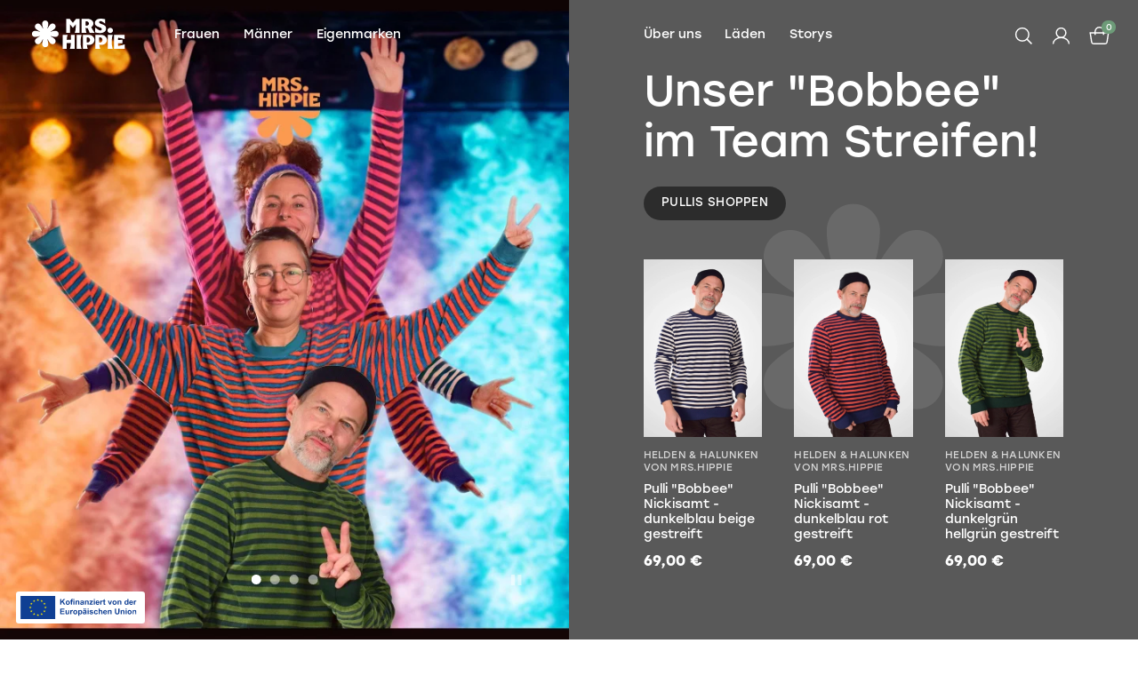

--- FILE ---
content_type: text/html; charset=utf-8
request_url: https://mrs.hippie.de/?attachment_id=1409
body_size: 47080
content:
<!doctype html>
<html lang="de-DE">

  <head>
    
      
  <meta charset="utf-8">


  <meta http-equiv="x-ua-compatible" content="ie=edge">



  <title>Faire Kleidung &amp; nachhaltige Bio-Mode seit 1993</title>
  
    <link rel="preconnect" href="https://fonts.googleapis.com">
<link rel="preconnect" href="https://fonts.gstatic.com" crossorigin>

  
  <meta name="description" content="Mrs.Hippie - Slow Fashion ♥ Brand &amp; Onlineshop für faire Kleidung &amp; Bio-Mode ✓ Design aus Leipzig ✓ Eigenproduktion in Europa ✓ klimaneutraler Versand.">
  <meta name="keywords" content="">
          <link rel="canonical" href="https://mrs.hippie.de/">
    
      
  
  
    <script type="application/ld+json">
  {
    "@context": "https://schema.org",
    "@type": "Organization",
    "name" : "Mrs. Hippie",
    "url" : "https://mrs.hippie.de/"
         ,"logo": {
        "@type": "ImageObject",
        "url":"https://mrs.hippie.de/img/logo-1718710216.svg"
      }
      }
</script>

<script type="application/ld+json">
  {
    "@context": "https://schema.org",
    "@type": "WebPage",
    "isPartOf": {
      "@type": "WebSite",
      "url":  "https://mrs.hippie.de/",
      "name": "Mrs. Hippie"
    },
    "name": "Faire Kleidung &amp; nachhaltige Bio-Mode seit 1993",
    "url":  "https://mrs.hippie.de/?attachment_id=1409"
  }
</script>

  <script type="application/ld+json">
    {
      "@context": "https://schema.org",
      "@type": "WebSite",
      "url" : "https://mrs.hippie.de/",
              "image": {
          "@type": "ImageObject",
          "url":"https://mrs.hippie.de/img/logo-1718710216.svg"
        },
            "potentialAction": {
        "@type": "SearchAction",
        "target": "https://mrs.hippie.de/suche?search_query={search_term_string}",
        "query-input": "required name=search_term_string"
      }
    }
  </script>

  
  
  
  
  
    
  

  
    <meta property="og:title" content="Faire Kleidung &amp; nachhaltige Bio-Mode seit 1993" />
    <meta property="og:description" content="Mrs.Hippie - Slow Fashion ♥ Brand &amp; Onlineshop für faire Kleidung &amp; Bio-Mode ✓ Design aus Leipzig ✓ Eigenproduktion in Europa ✓ klimaneutraler Versand." />
    <meta property="og:url" content="https://mrs.hippie.de/?attachment_id=1409" />
    <meta property="og:site_name" content="Mrs. Hippie" />
    <meta property="og:type" content="website" />    



  <meta name="viewport" content="width=device-width, initial-scale=1">



  <link rel="icon" type="image/vnd.microsoft.icon" href="https://mrs.hippie.de/img/favicon.ico?1731009192">
  <link rel="shortcut icon" type="image/x-icon" href="https://mrs.hippie.de/img/favicon.ico?1731009192">



    <link rel="stylesheet" href="https://mrs.hippie.de/themes/mrshippie/assets/cache/theme-89815c493.css" type="text/css" media="all">




    <script type="text/javascript" src="https://mrs.hippie.de/themes/mrshippie/assets/cache/head-7a66a6492.js" ></script>


  <script type="text/javascript">
        var gdprSettings = {"consent_active":true,"Consent":{"ad_storage":"denied","ad_user_data":"denied","ad_personalization":"denied","analytics_storage":"denied"},"gdprEnabledModules":{"ps_currencyselector":false,"ps_languageselector":false,"ps_shoppingcart":true,"paypal":true,"ad_storage":false,"ad_user_data":false,"ad_personalization":false,"analytics_storage":false},"gdprCookieStoreUrl":"https:\/\/mrs.hippie.de\/module\/gdprpro\/storecookie","newsletterConsentText":"&lt;p&gt;Ich m\u00f6chte einen Newsletter erhalten&lt;\/p&gt;","checkAllByDefault":false,"under18AlertText":"Sie m\u00fcssen mindestens 18 Jahre alt sein, um diese Seite zu besuchen","closeModalOnlyWithButtons":false,"showWindow":false,"isBot":true,"doNotTrackCompliance":false,"reloadAfterSave":false,"reloadAfterAcceptAll":false,"scrollLock":false,"acceptByScroll":false};
        var gdprSettings_Consent_ad_personalization = "denied";
        var gdprSettings_Consent_ad_storage = "denied";
        var gdprSettings_Consent_ad_user_data = "denied";
        var gdprSettings_Consent_analytics_storage = "denied";
        var prestashop = {"cart":{"products":[],"totals":{"total":{"type":"total","label":"Gesamt","amount":0,"value":"0,00\u00a0\u20ac"},"total_including_tax":{"type":"total","label":"Gesamt (inkl. MwSt.)","amount":0,"value":"0,00\u00a0\u20ac"},"total_excluding_tax":{"type":"total","label":"Gesamtpreis o. MwSt.","amount":0,"value":"0,00\u00a0\u20ac"}},"subtotals":{"products":{"type":"products","label":"Zwischensumme","amount":0,"value":"0,00\u00a0\u20ac"},"discounts":null,"shipping":{"type":"shipping","label":"Versand","amount":0,"value":""},"tax":{"type":"tax","label":"enthaltene MwSt.","amount":0,"value":"0,00\u00a0\u20ac"}},"products_count":0,"summary_string":"0 Artikel","vouchers":{"allowed":1,"added":[]},"discounts":[],"minimalPurchase":0,"minimalPurchaseRequired":""},"currency":{"id":1,"name":"Euro","iso_code":"EUR","iso_code_num":"978","sign":"\u20ac"},"customer":{"lastname":null,"firstname":null,"email":null,"birthday":null,"newsletter":null,"newsletter_date_add":null,"optin":null,"website":null,"company":null,"siret":null,"ape":null,"is_logged":false,"gender":{"type":null,"name":null},"addresses":[]},"country":{"id_zone":9,"id_currency":0,"call_prefix":49,"iso_code":"DE","active":"1","contains_states":"0","need_identification_number":"0","need_zip_code":"1","zip_code_format":"NNNNN","display_tax_label":"1","name":"Deutschland","id":1},"language":{"name":"Deutsch (German)","iso_code":"de","locale":"de-DE","language_code":"de","active":"1","is_rtl":"0","date_format_lite":"d.m.Y","date_format_full":"d.m.Y H:i:s","id":1},"page":{"title":"","canonical":"https:\/\/mrs.hippie.de\/","meta":{"title":"Faire Kleidung & nachhaltige Bio-Mode seit 1993","description":"Mrs.Hippie - Slow Fashion \u2665 Brand & Onlineshop f\u00fcr faire Kleidung & Bio-Mode \u2713 Design aus Leipzig \u2713 Eigenproduktion in Europa \u2713 klimaneutraler Versand.","keywords":"","robots":"index"},"page_name":"index","body_classes":{"lang-de":true,"lang-rtl":false,"country-DE":true,"currency-EUR":true,"layout-full-width":true,"page-index":true,"tax-display-enabled":true,"page-customer-account":false},"admin_notifications":[],"password-policy":{"feedbacks":{"0":"Sehr schwach","1":"Schwach","2":"Durchschnitt","3":"Stark","4":"Sehr stark","Straight rows of keys are easy to guess":"Nebeneinander liegende Tastenreihen sind leicht zu erraten","Short keyboard patterns are easy to guess":"Kurze Tastatur-Muster sind leicht zu erraten","Use a longer keyboard pattern with more turns":"Verwenden Sie ein l\u00e4ngeres Tastatur-Muster mit mehr Zuf\u00e4llen","Repeats like \"aaa\" are easy to guess":"Wiederholungen wie \u201eaaa\u201c sind leicht zu erraten","Repeats like \"abcabcabc\" are only slightly harder to guess than \"abc\"":"Wiederholungen wie \u201eabcabcabc\u201c sind nur etwas schwerer zu erraten als \u201eabc\u201c","Sequences like abc or 6543 are easy to guess":"Zeichenfolgen wie \u201eabc\u201c oder \u201e6543\u201c sind leicht zu erraten.","Recent years are easy to guess":"Aktuelle Jahre sind leicht zu erraten","Dates are often easy to guess":"Datumsangaben sind oft leicht zu erraten","This is a top-10 common password":"Dies ist ein g\u00e4ngiges Top-10-Passwort","This is a top-100 common password":"Dies ist ein g\u00e4ngiges Top-100-Passwort","This is a very common password":"Dies ist ein sehr g\u00e4ngiges Passwort","This is similar to a commonly used password":"Dies \u00e4hnelt einem g\u00e4ngigen Passwort","A word by itself is easy to guess":"Ein einzelnes Wort ist leicht zu erraten","Names and surnames by themselves are easy to guess":"Vor- und Nachnamen sind leicht zu erraten","Common names and surnames are easy to guess":"G\u00e4ngige Vor- und Nachnamen sind leicht zu erraten","Use a few words, avoid common phrases":"Verwenden Sie mehrere W\u00f6rter, vermeiden Sie g\u00e4ngige Ausdr\u00fccke.","No need for symbols, digits, or uppercase letters":"Symbole, Ziffern oder Gro\u00dfbuchstaben sind nicht notwendig","Avoid repeated words and characters":"Vermeiden Sie Wort- und Zeichenwiederholungen","Avoid sequences":"Vermeiden Sie Sequenzen","Avoid recent years":"Vermeiden Sie aktuelle Jahreszahlen","Avoid years that are associated with you":"Vermeiden Sie Jahreszahlen, die mit Ihnen in Verbindung gebracht werden k\u00f6nnen","Avoid dates and years that are associated with you":"Vermeiden Sie Datums- und Jahresangaben, die mit Ihnen in Verbindung gebracht werden k\u00f6nnen","Capitalization doesn't help very much":"Gro\u00dfschreibung ist nicht sehr hilfreich","All-uppercase is almost as easy to guess as all-lowercase":"Gro\u00dfschreibung ist fast genau so leicht zu erraten wie Kleinschreibung","Reversed words aren't much harder to guess":"Umgekehrte W\u00f6rter sind nicht viel schwerer zu erraten","Predictable substitutions like '@' instead of 'a' don't help very much":"H\u00e4ufig verwendete Ersetzungen wie \u201e@\u201c anstelle von \u201ea\u201c sind nicht sehr zweckdienlich.","Add another word or two. Uncommon words are better.":"Erg\u00e4nzen Sie ein oder zwei W\u00f6rter. Selten gebrauchte W\u00f6rter sind besser."}}},"shop":{"name":"Mrs. Hippie","logo":"https:\/\/mrs.hippie.de\/img\/logo-1718710216.svg","stores_icon":"https:\/\/mrs.hippie.de\/img\/logo_stores.png","favicon":"https:\/\/mrs.hippie.de\/img\/favicon.ico"},"core_js_public_path":"\/themes\/","urls":{"base_url":"https:\/\/mrs.hippie.de\/","current_url":"https:\/\/mrs.hippie.de\/?attachment_id=1409","shop_domain_url":"https:\/\/mrs.hippie.de","img_ps_url":"https:\/\/mrs.hippie.de\/img\/","img_cat_url":"https:\/\/mrs.hippie.de\/img\/c\/","img_lang_url":"https:\/\/mrs.hippie.de\/img\/l\/","img_prod_url":"https:\/\/mrs.hippie.de\/img\/p\/","img_manu_url":"https:\/\/mrs.hippie.de\/img\/m\/","img_sup_url":"https:\/\/mrs.hippie.de\/img\/su\/","img_ship_url":"https:\/\/mrs.hippie.de\/img\/s\/","img_store_url":"https:\/\/mrs.hippie.de\/img\/st\/","img_col_url":"https:\/\/mrs.hippie.de\/img\/co\/","img_url":"https:\/\/mrs.hippie.de\/themes\/mrshippie\/assets\/img\/","css_url":"https:\/\/mrs.hippie.de\/themes\/mrshippie\/assets\/css\/","js_url":"https:\/\/mrs.hippie.de\/themes\/mrshippie\/assets\/js\/","pic_url":"https:\/\/mrs.hippie.de\/upload\/","theme_assets":"https:\/\/mrs.hippie.de\/themes\/mrshippie\/assets\/","theme_dir":"https:\/\/mrs.hippie.de\/themes\/mrshippie\/","pages":{"address":"https:\/\/mrs.hippie.de\/adresse","addresses":"https:\/\/mrs.hippie.de\/adressen","authentication":"https:\/\/mrs.hippie.de\/anmeldung","manufacturer":"https:\/\/mrs.hippie.de\/Marken","cart":"https:\/\/mrs.hippie.de\/warenkorb","category":"https:\/\/mrs.hippie.de\/index.php?controller=category","cms":"https:\/\/mrs.hippie.de\/index.php?controller=cms","contact":"https:\/\/mrs.hippie.de\/kontakt","discount":"https:\/\/mrs.hippie.de\/Rabatt","guest_tracking":"https:\/\/mrs.hippie.de\/auftragsverfolgung-gast","history":"https:\/\/mrs.hippie.de\/bestellungsverlauf","identity":"https:\/\/mrs.hippie.de\/profil","index":"https:\/\/mrs.hippie.de\/","my_account":"https:\/\/mrs.hippie.de\/mein-Konto","order_confirmation":"https:\/\/mrs.hippie.de\/bestellbestaetigung","order_detail":"https:\/\/mrs.hippie.de\/index.php?controller=order-detail","order_follow":"https:\/\/mrs.hippie.de\/bestellverfolgung","order":"https:\/\/mrs.hippie.de\/Bestellung","order_return":"https:\/\/mrs.hippie.de\/index.php?controller=order-return","order_slip":"https:\/\/mrs.hippie.de\/bestellschein","pagenotfound":"https:\/\/mrs.hippie.de\/seite-nicht-gefunden","password":"https:\/\/mrs.hippie.de\/passwort-zuruecksetzen","pdf_invoice":"https:\/\/mrs.hippie.de\/index.php?controller=pdf-invoice","pdf_order_return":"https:\/\/mrs.hippie.de\/index.php?controller=pdf-order-return","pdf_order_slip":"https:\/\/mrs.hippie.de\/index.php?controller=pdf-order-slip","prices_drop":"https:\/\/mrs.hippie.de\/angebote","product":"https:\/\/mrs.hippie.de\/index.php?controller=product","registration":"https:\/\/mrs.hippie.de\/Registrierung","search":"https:\/\/mrs.hippie.de\/suche","sitemap":"https:\/\/mrs.hippie.de\/Sitemap","stores":"https:\/\/mrs.hippie.de\/shops","supplier":"https:\/\/mrs.hippie.de\/Lieferanten","new_products":"https:\/\/mrs.hippie.de\/neue-artikel","brands":"https:\/\/mrs.hippie.de\/Marken","register":"https:\/\/mrs.hippie.de\/Registrierung","order_login":"https:\/\/mrs.hippie.de\/Bestellung?login=1"},"alternative_langs":[],"actions":{"logout":"https:\/\/mrs.hippie.de\/?mylogout="},"no_picture_image":{"bySize":{"small_default":{"url":"https:\/\/mrs.hippie.de\/img\/p\/de-default-small_default.jpg","width":80,"height":120},"cart_default":{"url":"https:\/\/mrs.hippie.de\/img\/p\/de-default-cart_default.jpg","width":139,"height":209},"medium_default":{"url":"https:\/\/mrs.hippie.de\/img\/p\/de-default-medium_default.jpg","width":400,"height":600},"home_default":{"url":"https:\/\/mrs.hippie.de\/img\/p\/de-default-home_default.jpg","width":400,"height":600},"large_default":{"url":"https:\/\/mrs.hippie.de\/img\/p\/de-default-large_default.jpg","width":1400,"height":2100}},"small":{"url":"https:\/\/mrs.hippie.de\/img\/p\/de-default-small_default.jpg","width":80,"height":120},"medium":{"url":"https:\/\/mrs.hippie.de\/img\/p\/de-default-medium_default.jpg","width":400,"height":600},"large":{"url":"https:\/\/mrs.hippie.de\/img\/p\/de-default-large_default.jpg","width":1400,"height":2100},"legend":""}},"configuration":{"display_taxes_label":true,"display_prices_tax_incl":true,"is_catalog":false,"show_prices":true,"opt_in":{"partner":false},"quantity_discount":{"type":"discount","label":"Rabatt auf St\u00fcckzahl"},"voucher_enabled":1,"return_enabled":0},"field_required":[],"breadcrumb":{"links":[{"title":"Startseite","url":"https:\/\/mrs.hippie.de\/"}],"count":1},"link":{"protocol_link":"https:\/\/","protocol_content":"https:\/\/"},"time":1768974387,"static_token":"1b65d782bfbba96952ef15d8f296e87d","token":"295e1fe0d529e0e56908be9250058c22","debug":false};
        var prestashopFacebookAjaxController = "https:\/\/mrs.hippie.de\/module\/ps_facebook\/Ajax";
        var psemailsubscription_subscription = "https:\/\/mrs.hippie.de\/module\/ps_emailsubscription\/subscription";
        var psr_icon_color = "#f19d76";
      </script>



  	<style name="nxtalvariantspro">
		
		.nxtal-variant-attributes li .showmore,
		.quickview .nxtal-variant-attributes li .showmore,
		.nxtal-variant-box .nxtal-variant-attributes li a{
								}
		.nxtal-variant-box .nxtal-variant-attributes li a .current-price,
		.nxtal-variant-box .nxtal-variant-attributes li a .variant-attribute-name {
					}
		.nxtal-variant-box .nxtal-variant-attributes li.active a{
								}
		.nxtal-variant-box .nxtal-variant-attributes li.active a .current-price,
		.nxtal-variant-box .nxtal-variant-attributes li.active a .variant-attribute-name {
					}
	
		.thumbnail-container [data-image="1"] .nxtal-variant-attributes li{
								}
		.thumbnail-container .nxtal-variant-attributes li{
								}
		
		.nxtal-variant-attributes li .showmore,
		.quickview .nxtal-variant-attributes li .showmore,
		.thumbnail-container .nxtal-variant-attributes li a{
					}
		
		.quickview .product-additional-info .nxtal-variant-box  div.showmore,
		#product .product-additional-info .nxtal-variant-box  div.showmore,
		.quickview .product-additional-info .nxtal-variant-box [data-image="1"] .nxtal-variant-attributes li a,
		#product .product-additional-info .nxtal-variant-box [data-image="1"] .nxtal-variant-attributes li a{
			height : 119px;			width : 79px;		}
		
		.quickview .product-additional-info .nxtal-variant-box  div.showmore,
		#product .product-additional-info .nxtal-variant-box  div.showmore,
		.quickview .product-additional-info .nxtal-variant-box .nxtal-variant-attributes li a,
		#product .product-additional-info .nxtal-variant-box .nxtal-variant-attributes li a{
			min-height : 119px;			min-width : 79px;		}
	
	
				
			</style>











    
  </head>

  <body id="index" class="lang-de country-de currency-eur layout-full-width page-index tax-display-enabled ps_currencyselector_off ps_languageselector_off ps_shoppingcart_off paypal_off ad_storage_off ad_user_data_off ad_personalization_off analytics_storage_off">

    
      
    

    <main>
      
              

      
      <header id="header">
        
          


<div class="layoutLogo"><a href="/" title="zur Startseite"><svg width="105" height="34" viewBox="0 0 105 34" fill="none" xmlns="http://www.w3.org/2000/svg" alt="Mrs. Hippie"><g clip-path="url(#clip0_1374_595)"><path d="M90.6205 33.7601C89.9668 31.9788 89.576 29.1397 89.576 26.166C89.576 23.1923 89.9668 20.3533 90.6205 18.5719C90.6426 18.5111 90.6346 18.4423 90.5973 18.3897C90.56 18.336 90.4996 18.3047 90.4352 18.3047H85.4171C85.3083 18.3047 85.2197 18.3937 85.2197 18.5031V33.829C85.2197 33.9383 85.3083 34.0273 85.4171 34.0273H90.4352C90.4996 34.0273 90.56 33.996 90.5973 33.9423C90.6346 33.8887 90.6426 33.8209 90.6205 33.7601ZM61.5407 26.6711C61.5387 26.5031 61.5367 21.2692 61.5367 21.2692C61.8409 21.1427 62.1693 21.0709 62.5147 21.0709C64.0085 21.0709 65.2242 22.3715 65.2242 23.9697C65.2242 25.5678 64.0085 26.8684 62.5147 26.8684C62.1713 26.8684 61.8439 26.7966 61.5407 26.6721M62.5812 33.7612C62.1602 32.6144 61.849 31.0284 61.6807 29.251C62.3838 29.498 63.1483 29.6356 63.947 29.6356C67.4058 29.6356 70.219 27.0941 70.219 23.9707C70.219 20.8472 67.4069 18.3077 63.95 18.3057H57.3769C57.2681 18.3057 57.1794 18.3948 57.1794 18.5041V33.83C57.1794 33.9393 57.2681 34.0284 57.3769 34.0284H62.3949C62.4593 34.0284 62.5198 33.997 62.557 33.9433C62.5943 33.8897 62.6024 33.8219 62.5802 33.7612M30.0084 17.1387C30.0084 15.2308 28.4734 13.6832 26.5768 13.6741C26.5707 13.6741 26.5657 13.6741 26.5607 13.6741C24.6943 13.6741 22.8289 14.1346 21.2102 14.7207C21.174 14.6255 21.1347 14.5314 21.0944 14.4393C22.6506 13.7035 24.2944 12.7035 25.6139 11.3775C25.6179 11.3735 25.6209 11.3694 25.6249 11.3654C26.9595 10.0111 26.9565 7.82694 25.6139 6.47775C24.2712 5.12856 22.0966 5.12552 20.7489 6.46661C20.7449 6.47066 20.7409 6.4737 20.7369 6.47775C19.4174 7.80366 18.4222 9.45548 17.69 11.0192C17.5973 10.9788 17.5047 10.9393 17.41 10.9028C17.9921 9.27633 18.4514 7.40183 18.4514 5.52633C18.4514 5.52026 18.4514 5.51519 18.4514 5.50912C18.4424 3.60325 16.9023 2.06074 15.0037 2.06074C13.1051 2.06074 11.565 3.60325 11.5559 5.50912C11.5559 5.51519 11.5559 5.52026 11.5559 5.52633C11.5559 7.40183 12.0142 9.27633 12.5974 10.9028C12.5027 10.9393 12.4101 10.9788 12.3174 11.0192C11.5852 9.45548 10.59 7.80366 9.27054 6.47775C9.26652 6.4737 9.26249 6.47066 9.25846 6.46661C7.91078 5.12552 5.73718 5.12856 4.39454 6.47775C3.05191 7.82694 3.04888 10.0122 4.38346 11.3654C4.38749 11.3694 4.39051 11.3735 4.39454 11.3775C5.71402 12.7035 7.35781 13.7035 8.91398 14.4393C8.8737 14.5324 8.83441 14.6255 8.79815 14.7207C7.17953 14.1356 5.31415 13.6741 3.44775 13.6741C3.44271 13.6741 3.43667 13.6741 3.43163 13.6741C1.53502 13.6832 0 15.2308 0 17.1387C0 19.0466 1.53502 20.5941 3.43163 20.6033C3.43667 20.6033 3.44271 20.6033 3.44775 20.6033C5.31415 20.6033 7.17953 20.1427 8.79815 19.5567C8.83441 19.6518 8.8737 19.746 8.91398 19.8381C7.35781 20.5739 5.71402 21.5739 4.39454 22.8998C4.39051 22.9039 4.38749 22.9079 4.38346 22.912C3.04888 24.2662 3.05191 26.4504 4.39454 27.7996C5.73718 29.1488 7.91078 29.1518 9.25846 27.8107C9.26249 27.8067 9.26652 27.8037 9.27054 27.7996C10.59 26.4737 11.5852 24.8219 12.3174 23.2581C12.4101 23.2986 12.5027 23.3381 12.5974 23.3745C12.0152 25.001 11.5559 26.8755 11.5559 28.751C11.5559 28.7571 11.5559 28.7622 11.5559 28.7682C11.565 30.6741 13.1051 32.2166 15.0037 32.2166C16.9023 32.2166 18.4424 30.6741 18.4514 28.7682C18.4514 28.7622 18.4514 28.7571 18.4514 28.751C18.4514 26.8755 17.9932 25.001 17.41 23.3745C17.5047 23.3381 17.5973 23.2986 17.69 23.2581C18.4222 24.8219 19.4174 26.4727 20.7369 27.7996C20.7409 27.8037 20.7449 27.8067 20.7489 27.8107C22.0966 29.1518 24.2702 29.1488 25.6139 27.7996C26.9565 26.4504 26.9595 24.2662 25.6249 22.912C25.6209 22.9079 25.6179 22.9039 25.6139 22.8998C24.2944 21.5739 22.6506 20.5739 21.0944 19.8381C21.1357 19.745 21.174 19.6518 21.2102 19.5567C22.8289 20.1417 24.6943 20.6033 26.5607 20.6033C26.5667 20.6033 26.5717 20.6033 26.5768 20.6033C28.4734 20.5941 30.0084 19.0466 30.0084 17.1387ZM39.8581 18.3047H34.8401C34.7313 18.3047 34.6427 18.3937 34.6427 18.5031V33.829C34.6427 33.9383 34.7313 34.0273 34.8401 34.0273H38.8015C38.9113 34.0273 38.9989 33.9383 38.9989 33.829V27.4656H43.7208C43.6251 29.9514 43.2605 32.2419 42.7025 33.7612C42.6804 33.8219 42.6884 33.8907 42.7257 33.9433C42.763 33.997 42.8234 34.0284 42.8878 34.0284H47.9059C48.0146 34.0284 48.1033 33.9393 48.1033 33.83V18.5041C48.1033 18.3948 48.0146 18.3057 47.9059 18.3057H43.9444C43.8357 18.3057 43.747 18.3948 43.747 18.5041V23.6832C43.0581 23.7844 42.1808 23.8816 41.3297 23.8816C40.5511 23.8816 39.7483 23.8006 39.0896 23.7085C39.2407 21.6792 39.5731 19.8522 40.0424 18.5729C40.0646 18.5122 40.0565 18.4433 40.0193 18.3907C39.982 18.3371 39.9216 18.3057 39.8571 18.3057M53.5937 15.7743V0.44738C53.5937 0.338068 53.5051 0.248999 53.3963 0.248999C53.3963 0.248999 49.8115 0.248999 49.8015 0.248999C49.6585 0.248999 49.5668 0.266206 49.4923 0.35325C47.8877 2.32592 46.7737 3.69434 45.9982 4.64576C45.2226 3.69434 44.1086 2.32592 42.5041 0.35325C42.4296 0.265193 42.3379 0.248999 42.1949 0.248999C42.1888 0.248999 38.6202 0.248999 38.6202 0.248999C38.5104 0.248999 38.4228 0.338068 38.4228 0.44738V15.7733C38.4228 15.8826 38.5114 15.9717 38.6202 15.9717H42.5816C42.6904 15.9717 42.7791 15.8826 42.7791 15.7733V6.42916L45.8451 10.2105C45.9246 10.3097 46.0717 10.3097 46.1503 10.2105L49.2374 6.40487V8.11034C49.2374 11.084 48.8466 13.9231 48.1929 15.7045C48.1708 15.7652 48.1788 15.833 48.2161 15.8867C48.2534 15.9403 48.3138 15.9717 48.3783 15.9717H53.3963C53.5051 15.9717 53.5937 15.8826 53.5937 15.7733M55.6928 33.7601C55.0391 31.9788 54.6483 29.1397 54.6483 26.166C54.6483 23.1923 55.0391 20.3533 55.6928 18.5719C55.7149 18.5111 55.7069 18.4423 55.6696 18.3897C55.6323 18.336 55.5719 18.3047 55.5074 18.3047H50.4894C50.3796 18.3047 50.292 18.3937 50.292 18.5031V33.829C50.292 33.9383 50.3806 34.0273 50.4894 34.0273H55.5074C55.5719 34.0273 55.6323 33.996 55.6696 33.9423C55.7069 33.8887 55.7149 33.8209 55.6928 33.7601ZM64.0226 5.46155C64.0226 6.81074 62.7625 7.90791 61.2144 7.90791C60.8327 7.90791 60.4701 7.84111 60.1387 7.72066V3.20244C60.4701 3.082 60.8337 3.01519 61.2144 3.01519C62.7625 3.01519 64.0226 4.11236 64.0226 5.46155ZM70.1868 15.5415C68.0031 12.3381 66.5628 9.56884 66.5618 9.56681C68.0545 8.61236 69.0174 7.12653 69.0174 5.46054C69.0174 2.58807 66.1619 0.251023 62.6507 0.248999H55.9798C55.871 0.248999 55.7824 0.338068 55.7824 0.44738V15.7733C55.7824 15.8826 55.871 15.9717 55.9798 15.9717H60.9978C61.0623 15.9717 61.1227 15.9403 61.16 15.8867C61.1973 15.833 61.2053 15.7652 61.1832 15.7045C60.7138 14.4271 60.3814 12.6033 60.2303 10.5779C60.74 10.6255 61.5045 10.6711 62.5621 10.6711C62.5621 10.6711 63.6207 12.9545 64.7447 15.7773C64.7981 15.9109 64.8837 15.9747 65.0288 15.9747H69.9441C70.1999 15.9747 70.3631 15.8037 70.1868 15.5405M75.7044 3.31378C75.9633 2.92613 76.5948 2.64677 77.461 2.81175C78.6586 3.0405 80.1906 4.1488 81.7881 5.3654C81.8737 5.44637 81.9734 5.47268 82.0631 5.43523C82.0953 5.42208 82.2 5.36641 82.2 5.21459V0.795558C82.2 0.705477 82.1406 0.627542 82.054 0.60325C75.7669 -0.782378 73.5026 0.525315 72.3362 1.46965C71.2152 2.37653 70.5726 3.61944 70.5726 4.8826C70.5726 7.69131 73.2518 8.71661 75.4043 9.54151C76.2846 9.87856 77.1538 10.1812 77.6887 10.5618C78.4803 11.1255 78.4511 12.0516 78.156 12.5375C77.7803 13.1559 76.9896 13.4089 76.1718 13.2105C75.375 13.0172 74.1079 12.3118 71.3391 10.2166C71.2444 10.1468 71.1427 10.1306 71.0581 10.1731C70.9825 10.2116 70.9382 10.2875 70.9382 10.3765V15.2966C70.9382 15.3735 70.9825 15.4443 71.052 15.4767C71.1165 15.5071 78.1258 17.581 81.5866 14.7116C82.6744 13.8138 83.2737 12.5537 83.2737 11.162C83.2737 7.9241 80.5542 6.94738 78.3695 6.16196C77.4056 5.8158 76.4518 5.50305 75.9472 5.04556C75.2965 4.45548 75.4748 3.65892 75.7044 3.31479M79.2055 23.9697C79.2055 25.5678 77.9898 26.8684 76.4961 26.8684C76.1526 26.8684 75.8253 26.7966 75.5221 26.6721L75.5181 21.2703C75.8223 21.1437 76.1506 21.0719 76.4961 21.0719C77.9908 21.0719 79.2055 22.3725 79.2055 23.9707M84.2004 23.9707C84.2004 20.8472 81.3872 18.3057 77.9284 18.3057H71.3592C71.2504 18.3057 71.1618 18.3948 71.1618 18.5041V33.83C71.1618 33.9393 71.2504 34.0284 71.3592 34.0284H76.3772C76.4417 34.0284 76.5021 33.997 76.5394 33.9433C76.5767 33.8897 76.5847 33.8219 76.5626 33.7612C76.1415 32.6144 75.8303 31.0284 75.6621 29.251C76.3652 29.498 77.1296 29.6356 77.9284 29.6356C81.3872 29.6356 84.2004 27.0941 84.2004 23.9707ZM90.9539 13.2601C90.9539 11.6275 89.5699 10.2986 87.8697 10.2986C86.1695 10.2986 84.7856 11.6265 84.7856 13.2601C84.7856 14.8937 86.1695 16.2217 87.8697 16.2217C89.5699 16.2217 90.9539 14.8937 90.9539 13.2601ZM104.429 33.83V29.0921C104.429 29.0284 104.397 28.9676 104.346 28.9302C104.294 28.8927 104.228 28.8826 104.167 28.9039C102.091 29.6154 99.2081 30.3097 96.7998 30.834C96.6467 29.8441 96.541 28.7581 96.4926 27.6275H101.309C101.418 27.6275 101.507 27.5385 101.507 27.4292V23.8715C101.507 23.8148 101.482 23.7601 101.439 23.7227C101.397 23.6852 101.339 23.668 101.283 23.6751C99.605 23.8927 97.8967 24.0314 96.5218 24.1194C96.5793 23.1792 96.6759 22.2773 96.8069 21.4454C99.1477 21.8229 101.928 22.3543 103.938 22.997C103.957 23.0031 103.977 23.0061 103.997 23.0061C104.039 23.0061 104.08 22.9929 104.114 22.9676C104.166 22.9302 104.195 22.8705 104.195 22.8077V18.5051C104.195 18.3958 104.106 18.3067 103.997 18.3067H92.2995C92.225 18.3067 92.1615 18.3502 92.1283 18.4109C92.1122 18.4393 92.1011 18.4707 92.1011 18.5051V20.6124C92.1011 20.6124 92.1011 20.6124 92.1011 20.6134V33.83C92.1011 33.9403 92.1897 34.0294 92.2985 34.0294H104.229C104.338 34.0294 104.427 33.9403 104.427 33.831" fill="black"/></g><defs><clipPath id="clip0_1374_595"><rect width="104.429" height="34" fill="white"/></clipPath></defs></svg></a></div><nav class="navMain red"><ul><li><a href="/kategorie/3-damenbekleidung">Frauen</a><ul class="has3"><li><div class="menuContent menuContent4"><span class="uh3">Fair Fashion Frauen</span><a href="/kategorie/24-damen-bio-mode">Bio Mode</a><a href="/kategorie/14-damen-schlaghosen">Schlaghosen</a><a href="/kategorie/7-damen-hosen">Hosen</a><a href="/kategorie/10-damen-shorts">Shorts</a><a href="/kategorie/11-damen-leggings">Leggings</a><a href="/kategorie/15-damen-tops-und-t-shirts">Tops & T-Shirts</a><a href="/kategorie/16-damen-langarmshirts">Langarmshirts</a><a href="/kategorie/17-damen-blusen">Blusen</a><a href="/kategorie/18-damen-pullover-und-hoodies">Pullover & Hoodies</a><a href="/kategorie/19-damen-roecke">Röcke</a><a href="/kategorie/20-damen-kleider">Kleider</a><a href="/kategorie/21-damen-jacken-und-maentel">Jacken & Mäntel</a><a href="/kategorie/22-damen-westen">Westen</a><a href="/kategorie/27-damen-sale">Sale</a></div></li><li><div class="menuContent menuContent4"><span class="uh3">Inspiration</span><a href="/kategorie/32-accessoires">Accessoires</a><a href="/kategorie/29-gutscheine">Gutscheine</a></div></li><li><div class="menuContent menuContent2"><span class="uh3">Supervagantes</span><div><a href="/kategorie/14-damen-schlaghosen"><img src="/red/index.php?rex_media_type=img_320_320_1x&rex_media_file=presta_menue_kleine_kachel_schlaghosen_01.jpg" srcset="/red/index.php?rex_media_type=img_320_320_1x&rex_media_file=presta_menue_kleine_kachel_schlaghosen_01.jpg 320w, /red/index.php?rex_media_type=img_320_320_2x&rex_media_file=presta_menue_kleine_kachel_schlaghosen_01.jpg 640w" sizes="100vw" alt="Rosa Schlaghose für Frauen aus Cord Frontansicht" width="320" height="320"></a><a href="/kategorie/14-damen-schlaghosen" class="btn">Schlaghosen</a></div><div><a href="/kategorie/29-gutscheine"><img src="/red/index.php?rex_media_type=img_320_320_1x&rex_media_file=menue_kachel_640x640_gl.jpg" srcset="/red/index.php?rex_media_type=img_320_320_1x&rex_media_file=menue_kachel_640x640_gl.jpg 320w, /red/index.php?rex_media_type=img_320_320_2x&rex_media_file=menue_kachel_640x640_gl.jpg 640w" sizes="100vw" alt="noch keinen Titel" width="320" height="320"></a><a href="/kategorie/29-gutscheine" class="btn">Gutscheine</a></div></div></li></ul></li><li><a href="/kategorie/4-herrenbekleidung">Männer</a><ul class="has3"><li><div class="menuContent menuContent4"><span class="uh3">Fair Fashion Männer</span><a href="/kategorie/25-herren-bio-mode">Bio Mode</a><a href="/kategorie/6-herren-zimmermannshosen">Zimmermannshosen</a><a href="/kategorie/8-herren-hosen">Hosen</a><a href="/kategorie/12-herren-shorts">Shorts</a><a href="/kategorie/13-herren-t-shirts">T-Shirts</a><a href="/kategorie/33-herren-hemden">Hemden</a><a href="/kategorie/34-herren-langarmshirts">Langarmshirts</a><a href="/kategorie/35-herren-pullover-und-hoodies">Pullover & Hoodies</a><a href="/kategorie/36-herren-jacken">Jacken</a><a href="/kategorie/37-herren-westen">Westen</a><a href="/kategorie/28-herren-sale">Sale</a></div></li><li><div class="menuContent menuContent4"><span class="uh3">Inspiration</span><a href="/kategorie/32-accessoires">Accessoires</a><a href="/kategorie/29-gutscheine">Gutscheine</a></div></li><li><div class="menuContent menuContent2"><span class="uh3">Supervagantes</span><div><a href="/kategorie/6-herren-zimmermannshosen"><img src="/red/index.php?rex_media_type=img_320_320_1x&rex_media_file=presta_menue_kleine_kachel_zimmermannshosen.jpg" srcset="/red/index.php?rex_media_type=img_320_320_1x&rex_media_file=presta_menue_kleine_kachel_zimmermannshosen.jpg 320w, /red/index.php?rex_media_type=img_320_320_2x&rex_media_file=presta_menue_kleine_kachel_zimmermannshosen.jpg 640w" sizes="100vw" alt="Detailbild Frontseite einer schwarzen Zimmermannshose aus Cord" width="320" height="320"></a><a href="/kategorie/6-herren-zimmermannshosen" class="btn">Zimmermannshosen</a></div><div><a href="/kategorie/29-gutscheine"><img src="/red/index.php?rex_media_type=img_320_320_1x&rex_media_file=menue_kachel_640x640_go.jpg" srcset="/red/index.php?rex_media_type=img_320_320_1x&rex_media_file=menue_kachel_640x640_go.jpg 320w, /red/index.php?rex_media_type=img_320_320_2x&rex_media_file=menue_kachel_640x640_go.jpg 640w" sizes="100vw" alt="noch keinen Titel" width="320" height="320"></a><a href="/kategorie/29-gutscheine" class="btn">Gutscheine</a></div></div></li></ul></li><li><a href="/info/12-eigenmarken">Eigenmarken</a><ul class="has2"><li><div class="menuContent menuContent4"><span class="uh3">Faire Bio Mode</span><a href="/marken/3-green-potatoes-von-mrshippie">Green Potatoes</a><a href="/marken/4-adrett-grun-von-mrshippie">Adrett Grün</a><a href="/marken/7-grune-helden-halunken-von-mrshippie">Grüne Helden & Halunken</a></div></li><li><div class="menuContent menuContent2"><span class="uh3">Faire Slow Fashion</span><div><a href="/marken/1-potatoes-von-mrshippie"><img src="/red/index.php?rex_media_type=img_320_320_1x&rex_media_file=logos_menue_potatoes.jpg" srcset="/red/index.php?rex_media_type=img_320_320_1x&rex_media_file=logos_menue_potatoes.jpg 320w, /red/index.php?rex_media_type=img_320_320_2x&rex_media_file=logos_menue_potatoes.jpg 640w" sizes="100vw" alt="noch keinen Titel" width="320" height="320"></a><a href="/marken/1-potatoes-von-mrshippie" class="btn">Potatoes</a></div><div><a href="/marken/2-adrett-von-mrshippie"><img src="/red/index.php?rex_media_type=img_320_320_1x&rex_media_file=logos_menue_adrett.jpg" srcset="/red/index.php?rex_media_type=img_320_320_1x&rex_media_file=logos_menue_adrett.jpg 320w, /red/index.php?rex_media_type=img_320_320_2x&rex_media_file=logos_menue_adrett.jpg 640w" sizes="100vw" alt="noch keinen Titel" width="320" height="320"></a><a href="/marken/2-adrett-von-mrshippie" class="btn">Adrett</a></div><div><a href="/marken/6-helden-halunken-von-mrshippie"><img src="/red/index.php?rex_media_type=img_320_320_1x&rex_media_file=logos_menue_h_h.jpg" srcset="/red/index.php?rex_media_type=img_320_320_1x&rex_media_file=logos_menue_h_h.jpg 320w, /red/index.php?rex_media_type=img_320_320_2x&rex_media_file=logos_menue_h_h.jpg 640w" sizes="100vw" alt="noch keinen Titel" width="320" height="320"></a><a href="/marken/6-helden-halunken-von-mrshippie" class="btn">Helden & Halunken</a></div><div><a href="/marken/5-wally-von-mrshippie"><img src="/red/index.php?rex_media_type=img_320_320_1x&rex_media_file=logos_menue_wally.jpg" srcset="/red/index.php?rex_media_type=img_320_320_1x&rex_media_file=logos_menue_wally.jpg 320w, /red/index.php?rex_media_type=img_320_320_2x&rex_media_file=logos_menue_wally.jpg 640w" sizes="100vw" alt="noch keinen Titel" width="320" height="320"></a><a href="/marken/5-wally-von-mrshippie" class="btn">Wally</a></div></div></li></ul></li></ul><ul><li><a href="/info/4-ueber-uns">Über uns</a><ul class="has1"><li><div class="menuContent menuContent3"><img src="/red/index.php?rex_media_type=img_320_320_1x&rex_media_file=presta_menue_grosse_kachel_hippie-schwur_01.jpg" srcset="/red/index.php?rex_media_type=img_320_320_1x&rex_media_file=presta_menue_grosse_kachel_hippie-schwur_01.jpg 320w, /red/index.php?rex_media_type=img_320_320_2x&rex_media_file=presta_menue_grosse_kachel_hippie-schwur_01.jpg 640w" sizes="100vw" alt="Metallschild mit ausgestanzten Buchstaben welche das Wort Mrs.Hippie ergeben" width="320" height="320"><a href="/info/6-der-hippie-schwur" class="btn">Der Hippie-Schwur</a></div><div class="menuContent menuContent3"><img src="/red/index.php?rex_media_type=img_320_320_1x&rex_media_file=presta_menue_grosse_kachel_nachhaltigkeit_02.jpg" srcset="/red/index.php?rex_media_type=img_320_320_1x&rex_media_file=presta_menue_grosse_kachel_nachhaltigkeit_02.jpg 320w, /red/index.php?rex_media_type=img_320_320_2x&rex_media_file=presta_menue_grosse_kachel_nachhaltigkeit_02.jpg 640w" sizes="100vw" alt="Kleidungsstücke die auf Bügeln hintereinander hängen vor blauem Hintergrund" width="320" height="320"><a href="/info/7-nachhaltigkeit" class="btn">Nachhaltigkeit</a></div><div class="menuContent menuContent3"><img src="/red/index.php?rex_media_type=img_320_320_1x&rex_media_file=menue_team.jpg" srcset="/red/index.php?rex_media_type=img_320_320_1x&rex_media_file=menue_team.jpg 320w, /red/index.php?rex_media_type=img_320_320_2x&rex_media_file=menue_team.jpg 640w" sizes="100vw" alt="Gruppenbild vom Mrs.Hippie Team auf Betriebsausflug" width="320" height="320"><a href="/info/8-unser-team" class="btn">Unser Team</a></div><div class="menuContent menuContent4"><span class="uh3">Was uns noch wichtig ist</span><a href="/info/58-faire-produktion">Faire Produktion</a><a href="/info/12-eigenmarken">Eigenmarken</a><a href="/info/57-materialien">Materialien</a><a href="/info/66-gots-bio-siegel">Unsere Bio-Baumwolle</a><a href="/info/67-jobs">Jobs</a></div></li></ul></li><li><a href="/info/9-unsere-laeden">Läden</a><ul class="has1"><li><div class="menuContent menuContent3"><img src="/red/index.php?rex_media_type=img_320_320_1x&rex_media_file=presta_menue_grosse_kachel_leipzig.jpg" srcset="/red/index.php?rex_media_type=img_320_320_1x&rex_media_file=presta_menue_grosse_kachel_leipzig.jpg 320w, /red/index.php?rex_media_type=img_320_320_2x&rex_media_file=presta_menue_grosse_kachel_leipzig.jpg 640w" sizes="100vw" alt="Außenansicht Eingangsbereich vom Mrs.Hippie Store in Leipzig" width="320" height="320"><a href="/info/52-mrs-hippie-leipzig" class="btn">Mrs.Hippie Leipzig</a></div><div class="menuContent menuContent3"><img src="/red/index.php?rex_media_type=img_320_320_1x&rex_media_file=presta_menue_grosse_kachel_dresden.jpg" srcset="/red/index.php?rex_media_type=img_320_320_1x&rex_media_file=presta_menue_grosse_kachel_dresden.jpg 320w, /red/index.php?rex_media_type=img_320_320_2x&rex_media_file=presta_menue_grosse_kachel_dresden.jpg 640w" sizes="100vw" alt="Außenansicht Eingangsbereich vom Mrs.Hippie Store in Dresden" width="320" height="320"><a href="/info/53-mrs-hippie-dresden" class="btn">Mrs.Hippie Dresden</a></div><div class="menuContent menuContent3"><img src="/red/index.php?rex_media_type=img_320_320_1x&rex_media_file=presta_menue_grosse_kachel_erfurt.jpg" srcset="/red/index.php?rex_media_type=img_320_320_1x&rex_media_file=presta_menue_grosse_kachel_erfurt.jpg 320w, /red/index.php?rex_media_type=img_320_320_2x&rex_media_file=presta_menue_grosse_kachel_erfurt.jpg 640w" sizes="100vw" alt="Außenansicht Eingangsbereich vom Mrs.Hippie Store in Erfurt" width="320" height="320"><a href="/info/54-mrs-hippie-erfurt" class="btn">Mrs.Hippie Erfurt</a></div><div class="menuContent menuContent3"><img src="/red/index.php?rex_media_type=img_320_320_1x&rex_media_file=presta_menue_grosse_kachel_goettingen.jpg" srcset="/red/index.php?rex_media_type=img_320_320_1x&rex_media_file=presta_menue_grosse_kachel_goettingen.jpg 320w, /red/index.php?rex_media_type=img_320_320_2x&rex_media_file=presta_menue_grosse_kachel_goettingen.jpg 640w" sizes="100vw" alt="Außenansicht Eingangsbereich vom Mrs.Hippie Store in Göttingen" width="320" height="320"><a href="/info/55-mrs-hippie-goettingen" class="btn">Mrs.Hippie Göttingen</a></div></li></ul></li><li><a href="/info/10-storys">Storys</a><ul class="has1"><li><div class="menuContent menuContent1"><a href="/info/78-mrshippie-fashion-nightz"><img src="/red/index.php?rex_media_type=img_320_320_1x&rex_media_file=vorschau_mfn_1.jpg" srcset="/red/index.php?rex_media_type=img_320_320_1x&rex_media_file=vorschau_mfn_1.jpg 320w, /red/index.php?rex_media_type=img_320_320_2x&rex_media_file=vorschau_mfn_1.jpg 640w" sizes="100vw" alt="Goldener Vorhang an Tür" width="320" height="320"></a><span class="uh3">Mrs.Hippie Insights</span><a href="/info/78-mrshippie-fashion-nightz">Mrs.Hippie Fashion Nightz</a></div><div class="menuContent menuContent1"><a href="/info/73-ist-leinen-nachhaltig"><img src="/red/index.php?rex_media_type=img_320_320_1x&rex_media_file=vorschaubild_storys_leinen.jpg" srcset="/red/index.php?rex_media_type=img_320_320_1x&rex_media_file=vorschaubild_storys_leinen.jpg 320w, /red/index.php?rex_media_type=img_320_320_2x&rex_media_file=vorschaubild_storys_leinen.jpg 640w" sizes="100vw" alt="noch keinen Titel" width="320" height="320"></a><span class="uh3">Stofflexikon</span><a href="/info/73-ist-leinen-nachhaltig">Ist Leinen nachhaltig?</a></div><div class="menuContent menuContent5"><div class="menuTileLink"><span class="uh3">Nachhaltigkeit</span><a href="/info/74-warum-wir-in-europa-produzieren">Warum in Europa?</a></div><div class="menuTileLink"><span class="uh3">Style & Size Guide</span><a href="/info/75-zeitlos-statt-trend">Zeitlos statt Trend</a></div><div class="menuTileLink"><span class="uh3">Mrs.Hippie Insights</span><a href="/info/68-ganz-schoen-teuer-oder-wie-entsteht-eigentlich-eine-hose">Ganz schön teuer!?</a></div><div class="menuTileLink"><span class="uh3">Stofflexikon</span><a href="/info/76-welche-stoffe-fuer-allergiker">Stoffe für Allergiker</a></div><div class="menuTileLink"><span class="uh3">Pflege & Reparatur</span><a href="/info/44-kleidung-richtig-pflegen">Kleidung richtig pflegen</a></div><div class="menuTileButton"><a href="/info/10-storys" target="_self" class="btn">Alle Storys ansehen</a></div></div></li></ul></li></ul></nav><nav class="navOptions red"><div id="search_widget" class="search-widgets" data-search-controller-url="//mrs.hippie.de/suche">
  <div class="search_form">
    <form method="get" action="//mrs.hippie.de/suche">
      <input type="hidden" name="controller" value="search">
      <input type="text" name="s" value="" placeholder="Suchbegriff eingeben" aria-label="Suche">
      <input type="submit" name="submit" value="Suchen" class="btn">
    </form>
  </div>
  <a href="#" data-purpose="openSearch" title="Öffnet die Suche"><svg xmlns="http://www.w3.org/2000/svg" viewBox="0 0 28 28" width="28" height="28"><g id="g1"><path d="m12.18,20.35c4.51,0,8.17-3.66,8.17-8.17s-3.66-8.18-8.17-8.18S4,7.66,4,12.18s3.66,8.17,8.17,8.17h.02Z" style="fill:none; stroke:#000; stroke-width:1.6px;"/><path d="m17.67,17.66l6.33,6.34" style="fill:none; stroke:#000; stroke-width:1.6px;"/></g><g id="g2" style="opacity: 0"><path d="m4.95,23.05L23.05,4.95" style="fill:none; stroke:#000; stroke-width:1.6px;"/><path d="m4.95,4.95l18.1,18.1" style="fill:none; stroke:#000; stroke-width:1.6px;"/></g></svg></a>
</div>
<div id="_desktop_user_info">
  <div class="user-info">
          <a
        href="https://mrs.hippie.de/anmeldung?back=https%3A%2F%2Fmrs.hippie.de%2F%3Fattachment_id%3D1409"
        title="Anmelden zu Deinem Kundenbereich"
        rel="nofollow"
      >
      <svg width="28" height="28" viewBox="0 0 28 28" fill="none" xmlns="http://www.w3.org/2000/svg">
      <g clip-path="url(#clip0_2939_9501)">
      <path d="M14.0056 16C17.3121 16 20 13.3121 20 10.0056C20 6.69916 17.3121 4 14.0056 4C10.6992 4 8 6.68791 8 10.0056C8 13.3233 10.6879 16 13.9944 16H14.0056Z" stroke="black" stroke-width="1.6"/>
      <path d="M24 24C24 19.5955 19.5202 16 14.0094 16C8.4986 16 4 19.5805 4 24" stroke="black" stroke-width="1.6"/>
      </g>
      <defs>
      <clipPath id="clip0_2939_9501">
      <rect width="28" height="28" fill="white"/>
      </clipPath>
      </defs>
      </svg>
              </a>
      </div>
</div>
<div id="_desktop_cart">
  <div class="blockcart cart-preview inactive" data-refresh-url="//mrs.hippie.de/module/ps_shoppingcart/ajax">
    <div class="header">
              <svg width="28" height="28" viewBox="0 0 28 28" fill="none" xmlns="http://www.w3.org/2000/svg">
<g clip-path="url(#clip0_2939_9502)">
<path d="M2.53076 10.1472L4.3235 21.7206C4.50469 22.8903 5.51158 23.7532 6.69522 23.7532H21.3029C22.4873 23.7532 23.4945 22.8893 23.6749 21.7188L25.4585 10.1472H2.53076Z" stroke="black" stroke-width="1.6"/>
<path d="M19.225 12.6994V8.24166C19.225 5.37305 16.8852 3.04688 13.9999 3.04688C11.1146 3.04688 8.7749 5.37305 8.7749 8.24166V12.6994" stroke="black" stroke-width="1.6"/>
</g>
<defs>
<clipPath id="clip0_2939_9502">
<rect width="28" height="28" fill="white"/>
</clipPath>
</defs>
</svg>

                <span class="cart-products-count">0</span>
          </div>
  </div>
</div>
</nav><span class="menu-button toggle">öffnet das Menue</span>




        
      </header>

      <section id="wrapper">
        
          
<aside id="notifications">
  <div class="notifications-container container">
    
    
    
      </div>
</aside>
        

        
        <div class="container">
          
                      

          <div class="row">
            

            
  <div id="content-wrapper" class="js-content-wrapper col-xs-12">
    
    

  <section id="main">

    
      
    

    
      <section id="content" class="page-home">
        

        
          
            <div class="block06Container"><div class="block06Sponsor"><svg width="145" height="36" viewBox="0 0 145 36" fill="none" xmlns="http://www.w3.org/2000/svg"><rect width="145" height="36" rx="3.17647" fill="white"/><g clip-path="url(#clip0_3486_31566)"><path opacity="0.47" d="M44.7767 4.23535H4.23438V31.7648H44.7767V4.23535Z" fill="white"/><path opacity="0.47" d="M44.0055 4.99121H5.01562V30.9844H44.0055V4.99121Z" fill="#0F3F93"/><path opacity="0.47" d="M23.6764 10.6565L24.4974 10.055L25.3183 10.6565L25.0094 9.68114L25.8466 9.07967H24.8144L24.4974 8.09619L24.1804 9.07967H23.1562L23.9934 9.68114L23.6764 10.6565Z" fill="#FFED00"/><path opacity="0.47" d="M19.4186 11.7944L20.2396 11.1929L21.0686 11.7944L20.7516 10.8271L21.5888 10.2257H20.5565L20.2396 9.24219L19.9307 10.2257H18.8984L19.7356 10.8271L19.4186 11.7944Z" fill="#FFED00"/><path opacity="0.47" d="M17.1263 12.3633L16.8093 13.3468H15.7852L16.6142 13.9482L16.3053 14.9155L17.1263 14.3221L17.9472 14.9155L17.6383 13.9482L18.4755 13.3468H17.4433L17.1263 12.3633Z" fill="#FFED00"/><path opacity="0.47" d="M15.9879 18.5731L16.8088 19.1746L16.4918 18.1992L17.329 17.5977H16.2968L15.9879 16.6143L15.6709 17.6059L14.6387 17.5977L15.4759 18.1992L15.1589 19.1746L15.9879 18.5731Z" fill="#FFED00"/><path opacity="0.47" d="M17.4433 21.8648L17.1263 20.8813L16.8093 21.8648H15.7852L16.6142 22.4663L16.3053 23.4335L17.1263 22.8321L17.9472 23.4335L17.6383 22.4663L18.4755 21.8648H17.4433Z" fill="#FFED00"/><path opacity="0.47" d="M20.5644 24.9859L20.2474 24.0024L19.9304 24.9859H18.9062L19.7353 25.5874L19.4264 26.5546L20.2474 25.9532L21.0683 26.5546L20.7594 25.5874L21.5966 24.9859H20.5644Z" fill="#FFED00"/><path opacity="0.47" d="M24.8144 26.1158L24.4974 25.1323L24.1885 26.1158H23.1562L23.9934 26.7173L23.6764 27.6845L24.4974 27.0912L25.3183 27.6845L25.0094 26.7173L25.8466 26.1158H24.8144Z" fill="#FFED00"/><path opacity="0.47" d="M29.0663 24.9859L28.7493 24.0024L28.4405 24.9859H27.4082L28.2454 25.5874L27.9284 26.5546L28.7493 25.9532L29.5784 26.5546L29.2614 25.5874L30.0986 24.9859H29.0663Z" fill="#FFED00"/><path opacity="0.47" d="M32.1874 21.8648L31.8785 20.8813L31.5615 21.8648H30.5293L31.3665 22.4663L31.0495 23.4335L31.8785 22.8321L32.6995 23.4335L32.3825 22.4663L33.2197 21.8648H32.1874Z" fill="#FFED00"/><path opacity="0.47" d="M34.3505 17.5894H33.3183L33.0013 16.606L32.6924 17.5894H31.6602L32.4973 18.1909L32.1803 19.1581L33.0013 18.5567L33.8303 19.1581L33.5133 18.1909L34.3505 17.5894Z" fill="#FFED00"/><path opacity="0.47" d="M31.0495 14.9072L31.8704 14.3057L32.6995 14.9072L32.3825 13.9318L33.2197 13.3385H32.1874L31.8704 12.355L31.5615 13.3385H30.5293L31.3665 13.9318L31.0495 14.9072Z" fill="#FFED00"/><path opacity="0.47" d="M28.7649 9.24219L28.448 10.2257H27.4238L28.2529 10.8271L27.944 11.7944L28.7649 11.201L29.5859 11.7944L29.277 10.8271L30.1142 10.2257H29.0819L28.7649 9.24219Z" fill="#FFED00"/><path d="M44.8841 4.23535H4.3418V31.7648H44.8841V4.23535Z" fill="white"/><path d="M44.1109 4.99121H5.12109V30.9844H44.1109V4.99121Z" fill="#0F3F93"/><path d="M23.7819 10.6565L24.611 10.055L25.4319 10.6565L25.1149 9.68114L25.9521 9.07967H24.9198L24.611 8.09619L24.294 9.07967H23.2617L24.0989 9.68114L23.7819 10.6565Z" fill="#FFED00"/><path d="M19.5322 11.7944L20.3531 11.1929L21.1741 11.7944L20.8571 10.8271L21.6943 10.2257H20.662L20.3531 9.24219L20.0362 10.2257H19.0039L19.8411 10.8271L19.5322 11.7944Z" fill="#FFED00"/><path d="M17.2399 12.3633L16.9229 13.3468H15.8906L16.7278 13.9482L16.4108 14.9155L17.2399 14.3221L18.0608 14.9155L17.7438 13.9482L18.581 13.3468H17.5487L17.2399 12.3633Z" fill="#FFED00"/><path d="M16.0934 18.5731L16.9143 19.1746L16.6054 18.1992L17.4345 17.5977H16.4104L16.0934 16.6143L15.7764 17.6059L14.7441 17.5977L15.5813 18.1992L15.2725 19.1746L16.0934 18.5731Z" fill="#FFED00"/><path d="M17.5487 21.8648L17.2317 20.8813L16.9229 21.8648H15.8906L16.7278 22.4663L16.4108 23.4335L17.2317 22.8321L18.0608 23.4335L17.7438 22.4663L18.581 21.8648H17.5487Z" fill="#FFED00"/><path d="M20.6698 24.9859L20.3528 24.0024L20.044 24.9859H19.0117L19.8489 25.5874L19.5319 26.5546L20.361 25.9532L21.1819 26.5546L20.8649 25.5874L21.7021 24.9859H20.6698Z" fill="#FFED00"/><path d="M24.9198 26.1158L24.611 25.1323L24.294 26.1158H23.2617L24.0989 26.7173L23.7819 27.6845L24.611 27.0912L25.4319 27.6845L25.1149 26.7173L25.9521 26.1158H24.9198Z" fill="#FFED00"/><path d="M29.1799 24.9859L28.8629 24.0024L28.5459 24.9859H27.5137L28.3509 25.5874L28.042 26.5546L28.8629 25.9532L29.6838 26.5546L29.3668 25.5874L30.204 24.9859H29.1799Z" fill="#FFED00"/><path d="M32.301 21.8648L31.984 20.8813L31.667 21.8648H30.6348L31.4719 22.4663L31.1631 23.4335L31.984 22.8321L32.8049 23.4335L32.4879 22.4663L33.3251 21.8648H32.301Z" fill="#FFED00"/><path d="M34.456 17.5894H33.4319L33.1149 16.606L32.7979 17.5894H31.7656L32.6028 18.1909L32.2939 19.1581L33.1149 18.5567L33.9358 19.1581L33.6269 18.1909L34.456 17.5894Z" fill="#FFED00"/><path d="M31.1631 14.9072L31.984 14.3057L32.8049 14.9072L32.4879 13.9318L33.3251 13.3385H32.301L31.984 12.355L31.667 13.3385H30.6348L31.4719 13.9318L31.1631 14.9072Z" fill="#FFED00"/><path d="M28.8704 9.24219L28.5615 10.2257H27.5293L28.3583 10.8271L28.0495 11.7944L28.8704 11.201L29.6913 11.7944L29.3825 10.8271L30.2197 10.2257H29.1874L28.8704 9.24219Z" fill="#FFED00"/><path d="M49.7441 14.8664V8.46973H51.0365V11.3064L53.6456 8.46973H55.3768L52.9709 10.9569L55.515 14.8664H53.8406L52.085 11.8672L51.0365 12.932V14.8664H49.7441Z" fill="#0F3F93"/><path d="M57.1387 12.5502C57.1387 13.0135 57.2444 13.363 57.4639 13.6069C57.6833 13.8507 57.9515 13.9726 58.2685 13.9726C58.5855 13.9726 58.8537 13.8507 59.0732 13.6069C59.2927 13.363 59.3983 13.0054 59.3983 12.5421C59.3983 12.0788 59.2927 11.7374 59.0732 11.4936C58.8537 11.2498 58.5855 11.1278 58.2685 11.1278C57.9515 11.1278 57.6833 11.2498 57.4639 11.4936C57.2444 11.7374 57.1387 12.0869 57.1387 12.5502ZM55.8789 12.4852C55.8789 12.0788 55.9764 11.6805 56.1796 11.3067C56.3828 10.9246 56.6673 10.632 57.0331 10.437C57.3988 10.2338 57.8134 10.1362 58.2685 10.1362C58.9675 10.1362 59.5446 10.3638 59.9917 10.819C60.4387 11.2741 60.6663 11.8512 60.6663 12.5421C60.6663 13.233 60.4387 13.8263 59.9917 14.2896C59.5365 14.7529 58.9675 14.9805 58.2848 14.9805C57.8621 14.9805 57.4557 14.883 57.0656 14.6879C56.6836 14.4928 56.391 14.2165 56.1878 13.8426C55.9846 13.4687 55.887 13.0217 55.887 12.4852" fill="#0F3F93"/><path d="M64.5592 10.2337H65.7865V14.8666H64.5592V10.2337ZM64.5592 8.46992H65.7865V9.60784H64.5592V8.46992ZM61.1211 10.2337H61.8038V9.88419C61.8038 9.49404 61.8445 9.20144 61.9258 9.0145C62.007 8.81942 62.1615 8.66499 62.3809 8.54307C62.6004 8.42115 62.8849 8.36426 63.2262 8.36426C63.5676 8.36426 63.9171 8.42115 64.2504 8.51869L64.0878 9.37213C63.8927 9.32336 63.7058 9.3071 63.527 9.3071C63.3482 9.3071 63.2181 9.34774 63.145 9.42902C63.0637 9.5103 63.0312 9.67286 63.0312 9.90857V10.2337H63.9496V11.2009H63.0312V14.8666H61.8038V11.2009H61.1211V10.2337Z" fill="#0F3F93"/><path d="M71.2969 14.8665H70.0695V12.5013C70.0695 11.9974 70.0452 11.6804 69.9883 11.5341C69.9395 11.3878 69.8501 11.274 69.7363 11.1927C69.6225 11.1114 69.4762 11.0708 69.3136 11.0708C69.1023 11.0708 68.9072 11.1277 68.7447 11.2415C68.574 11.3553 68.4602 11.5097 68.3952 11.7048C68.3302 11.8998 68.2976 12.2493 68.2976 12.7695V14.8665H67.0703V10.2336H68.2082V10.9163C68.6146 10.3962 69.1186 10.1279 69.7363 10.1279C70.0045 10.1279 70.2565 10.1767 70.4759 10.2742C70.7035 10.3718 70.8661 10.4937 70.988 10.6481C71.1018 10.8026 71.1831 10.9732 71.2318 11.1602C71.2725 11.3553 71.2969 11.6235 71.2969 11.9811V14.8584V14.8665Z" fill="#0F3F93"/><path d="M75.1009 12.6395C74.9465 12.6882 74.6945 12.7533 74.3531 12.8264C74.0117 12.8996 73.7923 12.9727 73.6866 13.0377C73.5241 13.1515 73.4428 13.2978 73.4428 13.4685C73.4428 13.6392 73.5078 13.7855 73.6379 13.9156C73.7679 14.0375 73.9305 14.1025 74.1255 14.1025C74.345 14.1025 74.5563 14.0294 74.7595 13.883C74.9058 13.7693 75.0034 13.6392 75.0521 13.4767C75.0846 13.371 75.1009 13.1759 75.1009 12.8752V12.6313V12.6395ZM73.459 11.6479L72.3455 11.4447C72.4674 10.9976 72.6869 10.6644 72.9876 10.453C73.2965 10.2417 73.7435 10.1279 74.345 10.1279C74.8896 10.1279 75.296 10.193 75.5642 10.323C75.8324 10.453 76.0194 10.6156 76.1331 10.8188C76.2388 11.022 76.2957 11.3878 76.2957 11.9161L76.2795 13.3466C76.2795 13.753 76.2957 14.0537 76.3363 14.2488C76.377 14.4439 76.4501 14.6471 76.5558 14.8665H75.3447C75.3122 14.7853 75.2716 14.6633 75.2228 14.5008C75.1984 14.4276 75.1903 14.3789 75.1822 14.3545C74.9709 14.5577 74.7514 14.7121 74.5076 14.8096C74.2718 14.9153 74.0117 14.9641 73.7435 14.9641C73.264 14.9641 72.8901 14.834 72.6137 14.5739C72.3374 14.3138 72.1992 13.9887 72.1992 13.5904C72.1992 13.3303 72.2642 13.0946 72.3862 12.8914C72.5081 12.6882 72.6869 12.5257 72.9145 12.42C73.1421 12.3144 73.4672 12.2168 73.8898 12.1355C74.4669 12.0299 74.8571 11.9242 75.0846 11.8348V11.7129C75.0846 11.4772 75.0277 11.3065 74.914 11.2089C74.8002 11.1114 74.5807 11.0626 74.2556 11.0626C74.0361 11.0626 73.8654 11.1033 73.7435 11.1927C73.6216 11.2821 73.5241 11.4284 73.4509 11.6479" fill="#0F3F93"/><path d="M81.7265 14.8665H80.4992V12.5013C80.4992 11.9974 80.4748 11.6804 80.4179 11.5341C80.3692 11.3878 80.2798 11.274 80.166 11.1927C80.0522 11.1114 79.9059 11.0708 79.7433 11.0708C79.532 11.0708 79.3369 11.1277 79.1744 11.2415C79.0037 11.3553 78.8899 11.5097 78.8249 11.7048C78.7598 11.8998 78.7273 12.2493 78.7273 12.7695V14.8665H77.5V10.2336H78.6379V10.9163C79.0443 10.3962 79.5482 10.1279 80.166 10.1279C80.4342 10.1279 80.6862 10.1767 80.9056 10.2742C81.1332 10.3718 81.2958 10.4937 81.4177 10.6481C81.5315 10.8026 81.6128 10.9732 81.6615 11.1602C81.7022 11.3553 81.7265 11.6235 81.7265 11.9811V14.8584V14.8665Z" fill="#0F3F93"/><path d="M82.4727 14.8663V13.9072L84.212 11.9159C84.4965 11.5908 84.7078 11.3632 84.846 11.225C84.6997 11.2331 84.5128 11.2413 84.2852 11.2413H82.6515V10.2334H86.4797V11.1031L84.7078 13.1432L84.082 13.8178C84.4234 13.8016 84.6347 13.7853 84.716 13.7853H86.6098V14.8663H82.4727Z" fill="#0F3F93"/><path d="M87.4414 10.2335H88.6687V14.8664H87.4414V10.2335ZM87.4414 8.46973H88.6687V9.60764H87.4414V8.46973Z" fill="#0F3F93"/><path d="M92.6755 12.1518C92.6674 11.7942 92.578 11.5259 92.3992 11.339C92.2285 11.1521 92.009 11.0626 91.7652 11.0626C91.497 11.0626 91.2775 11.1602 91.0987 11.3553C90.928 11.5503 90.8386 11.8185 90.8386 12.1518H92.6755ZM92.6024 13.3872L93.8216 13.5904C93.6671 14.0375 93.4152 14.3789 93.0819 14.6146C92.7405 14.8503 92.3179 14.9641 91.8058 14.9641C91.0011 14.9641 90.3997 14.704 90.0177 14.1757C89.7088 13.753 89.5625 13.2247 89.5625 12.5826C89.5625 11.8185 89.7657 11.2171 90.164 10.7782C90.5622 10.3474 91.0743 10.1279 91.6839 10.1279C92.3748 10.1279 92.9193 10.3555 93.3176 10.8107C93.7159 11.2658 93.911 11.9648 93.8866 12.8996H90.8142C90.8223 13.2653 90.9199 13.5417 91.1149 13.7449C91.3019 13.9481 91.5376 14.0456 91.8221 14.0456C92.0171 14.0456 92.1797 13.9968 92.3097 13.8912C92.4398 13.7855 92.5373 13.6148 92.6105 13.3872" fill="#0F3F93"/><path d="M96.0652 14.8665H94.8379V10.2336H95.9758V10.892C96.1709 10.5831 96.3497 10.3799 96.5041 10.2742C96.6586 10.1767 96.8374 10.1279 97.0324 10.1279C97.3088 10.1279 97.577 10.2092 97.8371 10.3555L97.4551 11.4284C97.2519 11.2984 97.0568 11.2252 96.878 11.2252C96.6992 11.2252 96.561 11.274 96.4391 11.3715C96.3172 11.469 96.2278 11.6397 96.1546 11.8836C96.0896 12.1355 96.049 12.6476 96.049 13.436V14.8665H96.0652Z" fill="#0F3F93"/><path d="M100.495 10.2336V11.209H99.6576V13.0784C99.6576 13.4604 99.6576 13.6799 99.682 13.7368C99.6982 13.8018 99.7308 13.8506 99.7877 13.8912C99.8445 13.9319 99.9096 13.9481 99.9909 13.9481C100.105 13.9481 100.267 13.9075 100.487 13.8262L100.592 14.7772C100.308 14.8991 99.9827 14.9641 99.6251 14.9641C99.4056 14.9641 99.2024 14.9235 99.0236 14.8503C98.8448 14.7772 98.7148 14.6796 98.6335 14.5658C98.5522 14.4439 98.4953 14.2895 98.4628 14.0863C98.4384 13.94 98.4222 13.6555 98.4222 13.2247V11.2009H97.8613V10.2255H98.4222V9.30706L99.6495 8.5918V10.2255H100.487L100.495 10.2336Z" fill="#0F3F93"/><path d="M105.104 14.8668L103.234 10.2339H104.519L105.388 12.5991L105.64 13.3875C105.705 13.1843 105.746 13.0543 105.762 12.9893C105.803 12.8592 105.843 12.7292 105.892 12.5991L106.77 10.2339H108.03L106.193 14.8668H105.088H105.104Z" fill="#0F3F93"/><path d="M109.77 12.5502C109.77 13.0135 109.875 13.363 110.095 13.6069C110.314 13.8507 110.582 13.9726 110.899 13.9726C111.216 13.9726 111.485 13.8507 111.704 13.6069C111.924 13.363 112.029 13.0054 112.029 12.5421C112.029 12.0788 111.924 11.7374 111.704 11.4936C111.485 11.2498 111.216 11.1278 110.899 11.1278C110.582 11.1278 110.314 11.2498 110.095 11.4936C109.875 11.7374 109.77 12.0869 109.77 12.5502ZM108.51 12.4852C108.51 12.0788 108.607 11.6805 108.811 11.3067C109.014 10.9246 109.298 10.632 109.664 10.437C110.03 10.2338 110.444 10.1362 110.899 10.1362C111.598 10.1362 112.175 10.3638 112.623 10.819C113.07 11.2741 113.297 11.8512 113.297 12.5421C113.297 13.233 113.07 13.8263 112.614 14.2896C112.159 14.7529 111.59 14.9805 110.908 14.9805C110.485 14.9805 110.078 14.883 109.696 14.6879C109.314 14.4928 109.014 14.2165 108.819 13.8426C108.615 13.4687 108.518 13.0217 108.518 12.4852" fill="#0F3F93"/><path d="M118.465 14.8665H117.238V12.5013C117.238 11.9974 117.213 11.6804 117.156 11.5341C117.107 11.3878 117.018 11.274 116.904 11.1927C116.79 11.1114 116.644 11.0708 116.482 11.0708C116.27 11.0708 116.075 11.1277 115.913 11.2415C115.742 11.3553 115.628 11.5097 115.563 11.7048C115.498 11.8998 115.466 12.2493 115.466 12.7695V14.8665H114.238V10.2336H115.376V10.9163C115.783 10.3962 116.287 10.1279 116.904 10.1279C117.172 10.1279 117.424 10.1767 117.644 10.2742C117.871 10.3718 118.034 10.4937 118.156 10.6481C118.27 10.8026 118.351 10.9732 118.392 11.1602C118.432 11.3553 118.457 11.6235 118.457 11.9811V14.8584L118.465 14.8665Z" fill="#0F3F93"/><path d="M123.171 12.4445C123.171 12.9403 123.236 13.2979 123.374 13.5174C123.569 13.8344 123.846 13.9969 124.203 13.9969C124.488 13.9969 124.723 13.875 124.927 13.6393C125.122 13.4036 125.227 13.0378 125.227 12.5664C125.227 12.0381 125.13 11.6479 124.943 11.4204C124.748 11.1846 124.504 11.0708 124.203 11.0708C123.903 11.0708 123.667 11.1846 123.472 11.4204C123.277 11.6561 123.179 11.9974 123.179 12.4526M126.455 14.8666H125.317V14.1839C125.13 14.444 124.902 14.6472 124.65 14.7772C124.39 14.9072 124.13 14.9723 123.87 14.9723C123.342 14.9723 122.878 14.7609 122.505 14.3302C122.122 13.8994 121.936 13.306 121.936 12.5339C121.936 11.7617 122.122 11.1521 122.488 10.7457C122.862 10.3393 123.325 10.1361 123.886 10.1361C124.406 10.1361 124.853 10.3475 125.227 10.7782V8.47803H126.455V14.8747V14.8666Z" fill="#0F3F93"/><path d="M130.406 12.1518C130.398 11.7942 130.308 11.5259 130.13 11.339C129.959 11.1521 129.739 11.0626 129.496 11.0626C129.227 11.0626 129.008 11.1602 128.829 11.3553C128.658 11.5503 128.569 11.8185 128.569 12.1518H130.406ZM130.333 13.3872L131.552 13.5904C131.398 14.0375 131.146 14.3789 130.812 14.6146C130.471 14.8503 130.048 14.9641 129.536 14.9641C128.732 14.9641 128.13 14.704 127.748 14.1757C127.439 13.753 127.293 13.2247 127.293 12.5826C127.293 11.8185 127.496 11.2171 127.894 10.7782C128.293 10.3474 128.805 10.1279 129.414 10.1279C130.105 10.1279 130.65 10.3555 131.048 10.8107C131.446 11.2658 131.641 11.9648 131.617 12.8996H128.545C128.553 13.2653 128.65 13.5417 128.845 13.7449C129.032 13.9481 129.268 14.0456 129.553 14.0456C129.748 14.0456 129.91 13.9968 130.04 13.8912C130.17 13.7855 130.268 13.6148 130.341 13.3872" fill="#0F3F93"/><path d="M133.796 14.8665H132.568V10.2336H133.706V10.892C133.901 10.5831 134.08 10.3799 134.235 10.2742C134.389 10.1767 134.568 10.1279 134.763 10.1279C135.039 10.1279 135.307 10.2092 135.568 10.3555L135.186 11.4284C134.982 11.2984 134.787 11.2252 134.608 11.2252C134.43 11.2252 134.291 11.274 134.17 11.3715C134.048 11.469 133.958 11.6397 133.885 11.8836C133.82 12.1355 133.779 12.6476 133.779 13.436V14.8665H133.796Z" fill="#0F3F93"/><path d="M49.7266 25.5876V19.1909H54.4652V20.2719H51.0189V21.6943H54.2295V22.7672H51.0189V24.5066H54.5871V25.5876H49.7266Z" fill="#0F3F93"/><path d="M58.7247 25.5875V24.8967C58.554 25.1405 58.3346 25.3356 58.0582 25.4819C57.7819 25.62 57.4893 25.6932 57.1885 25.6932C56.8878 25.6932 56.5952 25.6282 56.3514 25.49C56.1075 25.3518 55.9287 25.1649 55.8149 24.9129C55.7011 24.6691 55.6523 24.3196 55.6523 23.8888V20.9546H56.8797V23.0841C56.8797 23.7344 56.9041 24.1326 56.9447 24.2789C56.9935 24.4252 57.0747 24.539 57.1885 24.6284C57.3105 24.7097 57.4568 24.7585 57.6437 24.7585C57.855 24.7585 58.042 24.7016 58.2045 24.5878C58.3671 24.474 58.4809 24.3277 58.5459 24.157C58.6028 23.9863 58.6353 23.5718 58.6353 22.9053V20.9546H59.8626V25.5875H58.7247Z" fill="#0F3F93"/><path d="M62.3093 25.5877H61.082V20.9548H62.2199V21.6131C62.415 21.3043 62.5938 21.1011 62.7483 20.9954C62.9027 20.8979 63.0815 20.8491 63.2766 20.8491C63.5529 20.8491 63.8212 20.9304 64.0812 21.0767L63.6992 22.1496C63.496 22.0195 63.301 21.9464 63.1221 21.9464C62.9433 21.9464 62.8052 21.9952 62.6832 22.0927C62.5613 22.1902 62.4719 22.3609 62.3988 22.6048C62.3337 22.8567 62.2931 23.3688 62.2931 24.1572V25.5877H62.3093Z" fill="#0F3F93"/><path d="M65.5841 23.2714C65.5841 23.7347 65.6897 24.0842 65.9092 24.3281C66.1286 24.5719 66.3969 24.6938 66.7138 24.6938C67.0308 24.6938 67.2991 24.5719 67.5185 24.3281C67.738 24.0842 67.8436 23.7266 67.8436 23.2633C67.8436 22.8 67.738 22.4586 67.5185 22.2148C67.2991 21.971 67.0308 21.849 66.7138 21.849C66.3969 21.849 66.1286 21.971 65.9092 22.2148C65.6897 22.4586 65.5841 22.8081 65.5841 23.2714ZM64.3242 23.2064C64.3242 22.8 64.4218 22.4017 64.625 22.0278C64.8282 21.6458 65.1126 21.3532 65.4784 21.1582C65.8441 20.955 66.2587 20.8574 66.7138 20.8574C67.4128 20.8574 67.9899 21.085 68.437 21.5402C68.884 21.9953 69.1116 22.5724 69.1116 23.2633C69.1116 23.9542 68.884 24.5475 68.437 25.0108C67.9818 25.4741 67.4128 25.7017 66.7301 25.7017C66.3074 25.7017 65.901 25.6042 65.5109 25.4091C65.1289 25.214 64.8363 24.9377 64.6331 24.5638C64.4299 24.1899 64.3323 23.7428 64.3323 23.2064" fill="#0F3F93"/><path d="M71.2498 23.1901C71.2498 23.7103 71.3555 24.0924 71.5587 24.3443C71.7619 24.5882 72.0138 24.7182 72.3146 24.7182C72.6153 24.7182 72.8348 24.6044 73.0298 24.3768C73.2168 24.1492 73.3143 23.7754 73.3143 23.2552C73.3143 22.7675 73.2168 22.4099 73.0217 22.1742C72.8266 21.9384 72.5828 21.8246 72.2983 21.8246C72.0138 21.8246 71.7537 21.9384 71.5505 22.1742C71.3555 22.4017 71.2579 22.7512 71.2579 23.1983M70.0469 20.9631H71.1929V21.6458C71.3392 21.4101 71.5424 21.2232 71.7944 21.0769C72.0464 20.9306 72.3308 20.8574 72.6397 20.8574C73.1761 20.8574 73.6313 21.0687 74.0133 21.4914C74.3872 21.9141 74.5742 22.4993 74.5742 23.2552C74.5742 24.0111 74.3872 24.6288 74.0052 25.0596C73.6232 25.4904 73.168 25.7017 72.6316 25.7017C72.3715 25.7017 72.1439 25.6529 71.9326 25.5473C71.7212 25.4416 71.5018 25.2709 71.2742 25.0189V27.3517H70.0469V20.955V20.9631Z" fill="#0F3F93"/><path d="M77.793 19.0854H78.8496V20.134H77.793V19.0854ZM78.0856 23.3689C77.9312 23.4177 77.6792 23.4827 77.3378 23.5558C76.9964 23.629 76.777 23.7021 76.6713 23.7672C76.5088 23.8809 76.4275 24.0273 76.4275 24.1979C76.4275 24.3686 76.4925 24.5149 76.6226 24.645C76.7526 24.7669 76.9152 24.8319 77.1102 24.8319C77.3297 24.8319 77.541 24.7588 77.7442 24.6125C77.8905 24.4987 77.9881 24.3686 78.0368 24.2061C78.0693 24.1004 78.0856 23.9053 78.0856 23.6046V23.3608V23.3689ZM75.9154 19.0854H76.9639V20.134H75.9154V19.0854ZM76.4437 22.3691L75.3302 22.1659C75.4521 21.7189 75.6716 21.3857 75.9723 21.1743C76.2812 20.963 76.7282 20.8492 77.3297 20.8492C77.8743 20.8492 78.2807 20.9142 78.5489 21.0443C78.8171 21.1743 79.0041 21.3369 79.1097 21.5401C79.2154 21.7433 79.2723 22.1091 79.2723 22.6374L79.256 24.0679C79.256 24.4743 79.2723 24.775 79.3129 24.9701C79.3536 25.1652 79.4267 25.3684 79.5324 25.5878H78.3213C78.2888 25.5065 78.2482 25.3846 78.1994 25.2221C78.175 25.1489 78.1669 25.1001 78.1587 25.0758C77.9474 25.279 77.728 25.4334 77.4841 25.5309C77.2484 25.6366 76.9883 25.6854 76.7201 25.6854C76.2405 25.6854 75.8667 25.5553 75.5903 25.2952C75.314 25.0351 75.1758 24.71 75.1758 24.3117C75.1758 24.0516 75.2408 23.8159 75.3627 23.6127C75.4846 23.4095 75.6635 23.247 75.891 23.1413C76.1186 23.0356 76.4437 22.9381 76.8664 22.8568C77.4435 22.7512 77.8336 22.6455 78.0612 22.5561V22.4342C78.0612 22.1985 78.0043 22.0278 77.8905 21.9302C77.7767 21.8327 77.5573 21.7839 77.2322 21.7839C77.0127 21.7839 76.842 21.8246 76.7201 21.914C76.5982 22.0034 76.5006 22.1497 76.4275 22.3691" fill="#0F3F93"/><path d="M80.5 20.9547H81.7273V25.5876H80.5V20.9547ZM80.5 19.1909H81.7273V20.3288H80.5V19.1909Z" fill="#0F3F93"/><path d="M82.5472 24.2625L83.7745 24.0756C83.8233 24.3113 83.9289 24.4983 84.0915 24.6202C84.2541 24.7421 84.4735 24.8071 84.7661 24.8071C85.0831 24.8071 85.3188 24.7502 85.4814 24.6364C85.5871 24.5552 85.6439 24.4495 85.6439 24.3113C85.6439 24.2219 85.6114 24.1406 85.5545 24.0837C85.4976 24.0268 85.3595 23.9699 85.1481 23.9212C84.1565 23.7017 83.5307 23.5066 83.2706 23.3197C82.9048 23.0677 82.7179 22.7182 82.7179 22.2793C82.7179 21.8811 82.8723 21.5397 83.1893 21.2633C83.5063 20.987 83.994 20.8569 84.6605 20.8569C85.327 20.8569 85.7659 20.9626 86.0747 21.1658C86.3836 21.369 86.5949 21.6779 86.7087 22.0843L85.5545 22.2956C85.5058 22.1168 85.4082 21.9786 85.2701 21.8811C85.1319 21.7835 84.9368 21.7348 84.6767 21.7348C84.3516 21.7348 84.124 21.7835 83.9858 21.8729C83.8964 21.938 83.8477 22.0192 83.8477 22.1249C83.8477 22.2143 83.8883 22.2875 83.9696 22.3444C84.0834 22.4256 84.4654 22.5394 85.1156 22.6857C85.7659 22.832 86.221 23.019 86.4811 23.2303C86.7331 23.4498 86.8631 23.7505 86.8631 24.1406C86.8631 24.5633 86.6843 24.929 86.3348 25.2379C85.9772 25.5468 85.457 25.6931 84.758 25.6931C84.124 25.6931 83.6282 25.563 83.2625 25.3111C82.8967 25.051 82.6529 24.7096 82.5391 24.2707" fill="#0F3F93"/><path d="M91.9917 22.3281L90.7807 22.5475C90.74 22.3037 90.6506 22.1249 90.5043 22.003C90.358 21.8811 90.1711 21.8242 89.9435 21.8242C89.6346 21.8242 89.3908 21.9298 89.212 22.1412C89.0332 22.3525 88.9356 22.702 88.9356 23.1978C88.9356 23.7505 89.025 24.1325 89.212 24.3601C89.3989 24.5877 89.6427 24.7015 89.9597 24.7015C90.1954 24.7015 90.3824 24.6364 90.5287 24.5064C90.675 24.3763 90.7807 24.1488 90.8457 23.8236L92.0486 24.0268C91.9267 24.5795 91.6829 24.9941 91.3252 25.2785C90.9676 25.563 90.4962 25.7012 89.8947 25.7012C89.2201 25.7012 88.6755 25.4899 88.2772 25.0591C87.879 24.6283 87.6758 24.0431 87.6758 23.2872C87.6758 22.5313 87.879 21.9298 88.2854 21.499C88.6918 21.0764 89.2363 20.8569 89.9272 20.8569C90.4881 20.8569 90.9432 20.9789 91.2765 21.2227C91.6097 21.4665 91.8454 21.8323 91.9917 22.3362" fill="#0F3F93"/><path d="M94.1375 19.1907V21.5397C94.5358 21.0764 95.0072 20.8489 95.5517 20.8489C95.8362 20.8489 96.0882 20.8976 96.3158 21.0033C96.5434 21.1089 96.714 21.239 96.8278 21.4016C96.9416 21.5641 97.0229 21.7429 97.0635 21.9461C97.1042 22.1412 97.1286 22.4501 97.1286 22.8646V25.5793H95.9012V23.1328C95.9012 22.6451 95.8769 22.3363 95.8281 22.2062C95.7793 22.0762 95.698 21.9705 95.5843 21.8974C95.4705 21.8161 95.316 21.7836 95.1453 21.7836C94.9421 21.7836 94.7633 21.8323 94.6008 21.9299C94.4382 22.0274 94.3244 22.1818 94.2513 22.3769C94.1781 22.5801 94.1375 22.8727 94.1375 23.2629V25.5793H92.9102V19.1826H94.1375V19.1907Z" fill="#0F3F93"/><path d="M101.129 22.8725C101.121 22.5149 101.031 22.2466 100.852 22.0597C100.682 21.8728 100.462 21.7833 100.218 21.7833C99.9501 21.7833 99.7306 21.8809 99.5518 22.076C99.3811 22.271 99.2917 22.5392 99.2917 22.8725H101.129ZM101.055 24.1079L102.275 24.3111C102.12 24.7582 101.868 25.0996 101.535 25.3353C101.194 25.571 100.771 25.6848 100.259 25.6848C99.4543 25.6848 98.8528 25.4247 98.4708 24.8964C98.1619 24.4737 98.0156 23.9454 98.0156 23.3033C98.0156 22.5392 98.2188 21.9378 98.6171 21.4989C99.0154 21.0681 99.5274 20.8486 100.137 20.8486C100.828 20.8486 101.372 21.0762 101.771 21.5314C102.169 21.9865 102.364 22.6856 102.34 23.6203H99.2673C99.2755 23.986 99.373 24.2624 99.5681 24.4656C99.755 24.6688 99.9907 24.7663 100.275 24.7663C100.47 24.7663 100.633 24.7094 100.763 24.6119C100.893 24.5062 100.99 24.3355 101.064 24.1079" fill="#0F3F93"/><path d="M107.557 25.5872H106.329V23.222C106.329 22.7181 106.305 22.4011 106.248 22.2548C106.199 22.1085 106.11 21.9947 105.996 21.9134C105.882 21.8321 105.736 21.7915 105.573 21.7915C105.362 21.7915 105.167 21.8484 105.004 21.9622C104.834 22.076 104.72 22.2304 104.655 22.4255C104.59 22.6205 104.557 22.97 104.557 23.4902V25.5872H103.33V20.9543H104.468V21.637C104.874 21.1169 105.378 20.8486 105.996 20.8486C106.264 20.8486 106.516 20.8974 106.736 20.9949C106.963 21.0925 107.126 21.2144 107.248 21.3688C107.362 21.5233 107.443 21.6939 107.483 21.8809C107.524 22.076 107.548 22.3442 107.548 22.7018V25.5791L107.557 25.5872Z" fill="#0F3F93"/><path d="M111.287 19.1907H112.58V22.6533C112.58 23.206 112.596 23.5636 112.629 23.7261C112.685 23.9862 112.815 24.1976 113.027 24.3601C113.238 24.5146 113.523 24.5958 113.88 24.5958C114.238 24.5958 114.522 24.5227 114.709 24.3683C114.896 24.222 115.01 24.035 115.043 23.8156C115.083 23.5961 115.099 23.2385 115.099 22.7264V19.1907H116.392V22.5476C116.392 23.3116 116.359 23.8562 116.286 24.1732C116.213 24.4902 116.091 24.7584 115.896 24.9779C115.709 25.1973 115.457 25.368 115.14 25.498C114.823 25.6281 114.417 25.6931 113.913 25.6931C113.303 25.6931 112.84 25.62 112.523 25.4818C112.206 25.3436 111.954 25.1567 111.775 24.9291C111.588 24.7015 111.474 24.4658 111.409 24.222C111.328 23.8562 111.279 23.3116 111.279 22.5964V19.1826L111.287 19.1907Z" fill="#0F3F93"/><path d="M121.951 25.5872H120.724V23.222C120.724 22.7181 120.699 22.4011 120.643 22.2548C120.594 22.1085 120.504 21.9947 120.391 21.9134C120.277 21.8321 120.13 21.7915 119.968 21.7915C119.757 21.7915 119.562 21.8484 119.399 21.9622C119.228 22.076 119.114 22.2304 119.049 22.4255C118.984 22.6205 118.952 22.97 118.952 23.4902V25.5872H117.725V20.9543H118.863V21.637C119.269 21.1169 119.773 20.8486 120.391 20.8486C120.659 20.8486 120.911 20.8974 121.13 20.9949C121.358 21.0925 121.52 21.2144 121.642 21.3688C121.756 21.5233 121.837 21.6939 121.878 21.8809C121.919 22.076 121.943 22.3442 121.943 22.7018V25.5791L121.951 25.5872Z" fill="#0F3F93"/><path d="M123.195 20.9547H124.423V25.5876H123.195V20.9547ZM123.195 19.1909H124.423V20.3288H123.195V19.1909Z" fill="#0F3F93"/><path d="M126.65 23.2709C126.65 23.7342 126.756 24.0837 126.976 24.3276C127.195 24.5714 127.463 24.6933 127.78 24.6933C128.097 24.6933 128.365 24.5714 128.585 24.3276C128.804 24.0837 128.91 23.7261 128.91 23.2628C128.91 22.7995 128.804 22.4581 128.585 22.2143C128.365 21.9705 128.097 21.8485 127.78 21.8485C127.463 21.8485 127.195 21.9705 126.976 22.2143C126.756 22.4581 126.65 22.8076 126.65 23.2709ZM125.391 23.2059C125.391 22.7995 125.488 22.4012 125.691 22.0274C125.895 21.6453 126.179 21.3527 126.545 21.1577C126.911 20.9545 127.325 20.8569 127.78 20.8569C128.479 20.8569 129.056 21.0845 129.503 21.5397C129.95 21.9948 130.178 22.5719 130.178 23.2628C130.178 23.9537 129.95 24.547 129.495 25.0103C129.04 25.4736 128.471 25.7012 127.788 25.7012C127.366 25.7012 126.959 25.6037 126.577 25.4086C126.195 25.2135 125.895 24.9372 125.699 24.5633C125.496 24.1894 125.399 23.7424 125.399 23.2059" fill="#0F3F93"/><path d="M135.355 25.5877H134.128V23.2225C134.128 22.7186 134.104 22.4016 134.047 22.2553C133.998 22.109 133.909 21.9952 133.795 21.9139C133.681 21.8326 133.535 21.792 133.372 21.792C133.161 21.792 132.966 21.8489 132.803 21.9627C132.633 22.0764 132.519 22.2309 132.454 22.4259C132.389 22.621 132.356 22.9705 132.356 23.4907V25.5877H131.129V20.9548H132.267V21.6375C132.673 21.1173 133.177 20.8491 133.795 20.8491C134.063 20.8491 134.315 20.8979 134.535 20.9954C134.762 21.093 134.925 21.2149 135.047 21.3693C135.16 21.5237 135.242 21.6944 135.282 21.8814C135.323 22.0764 135.347 22.3447 135.347 22.7023V25.5796L135.355 25.5877Z" fill="#0F3F93"/></g><defs><clipPath id="clip0_3486_31566"><rect width="131.34" height="27.5294" fill="white" transform="translate(4.23438 4.23535)"/></clipPath></defs></svg></div><div class="block06ContainerInner"><div class="block06Item" style="background-color: #595959; color: #fff"><div class="block06Inner inner flex"><div class="block06Img"><img src="/red/index.php?rex_media_type=img_720_815_1x&rex_media_file=presta_start_slider_team_knautsch_peaceer.jpg" srcset="/red/index.php?rex_media_type=img_720_815_1x&rex_media_file=presta_start_slider_team_knautsch_peaceer.jpg 720w, /red/index.php?rex_media_type=img_720_815_2x&rex_media_file=presta_start_slider_team_knautsch_peaceer.jpg 1440w, /red/index.php?rex_media_type=img_540_611_1x&rex_media_file=presta_start_slider_team_knautsch_peaceer.jpg 540w, /red/index.php?rex_media_type=img_540_611_2x&rex_media_file=presta_start_slider_team_knautsch_peaceer.jpg 1080w, /red/index.php?rex_media_type=img_360_408_1x&rex_media_file=presta_start_slider_team_knautsch_peaceer.jpg 360w, /red/index.php?rex_media_type=img_360_408_2x&rex_media_file=presta_start_slider_team_knautsch_peaceer.jpg 720w" sizes="(max-width: 640px) 100vw, 50vw" alt="noch keinen Titel" width="720" height="815"></div><div class="block06Data flex"><span class="ueh2">Unser "Bobbee" im Team Streifen!</span><div class="block06Links"><a href="/kategorie/35-herren-pullover-und-hoodies" class="btn">Pullis shoppen</a></div><div class="block06Products flex"><div class="block06Product" data-id="2942"><div class="block06ProductImg"><a href="herren-pullover-und-hoodies/2942-pulli-bobbee-nickisamt-dunkelblau-beige-gestreift"><img alt="Pulli Bobbee Nickisamt - dunkelblau beige gestreift" src="/18051-medium_default/18051.jpg"></a></div><div class="block06ProductManufacturer">Helden & Halunken von Mrs.Hippie</div><span class="ueh3"><a href="herren-pullover-und-hoodies/2942-pulli-bobbee-nickisamt-dunkelblau-beige-gestreift">Pulli "Bobbee" Nickisamt - dunkelblau beige gestreift</a></span><div class="block06ProductPrice">69,00 €</div></div><div class="block06Product" data-id="2943"><div class="block06ProductImg"><a href="herren-pullover-und-hoodies/2943-pulli-bobbee-nickisamt-dunkelblau-rot-gestreift"><img alt="Pulli Bobbee Nickisamt - dunkelblau rot gestreift" src="/18056-medium_default/18056.jpg"></a></div><div class="block06ProductManufacturer">Helden & Halunken von Mrs.Hippie</div><span class="ueh3"><a href="herren-pullover-und-hoodies/2943-pulli-bobbee-nickisamt-dunkelblau-rot-gestreift">Pulli "Bobbee" Nickisamt - dunkelblau rot gestreift</a></span><div class="block06ProductPrice">69,00 €</div></div><div class="block06Product" data-id="2941"><div class="block06ProductImg"><a href="herren-pullover-und-hoodies/2941-pulli-bobbee-nickisamt-dunkelgruen-hellgruen-gestreift"><img alt="Pulli Bobbee Nickisamt - dunkelgrün hellgrün gestreift" src="/18042-medium_default/18042.jpg"></a></div><div class="block06ProductManufacturer">Helden & Halunken von Mrs.Hippie</div><span class="ueh3"><a href="herren-pullover-und-hoodies/2941-pulli-bobbee-nickisamt-dunkelgruen-hellgruen-gestreift">Pulli "Bobbee" Nickisamt - dunkelgrün hellgrün gestreift</a></span><div class="block06ProductPrice">69,00 €</div></div></div></div></div></div><div class="block06Item" style="background-color: #37261e; color: #fff"><div class="block06Inner inner flex"><div class="block06Img"><img src="/red/index.php?rex_media_type=img_720_815_1x&rex_media_file=presta_start_slider_knautsch_fiete.jpg" srcset="/red/index.php?rex_media_type=img_720_815_1x&rex_media_file=presta_start_slider_knautsch_fiete.jpg 720w, /red/index.php?rex_media_type=img_720_815_2x&rex_media_file=presta_start_slider_knautsch_fiete.jpg 1440w, /red/index.php?rex_media_type=img_540_611_1x&rex_media_file=presta_start_slider_knautsch_fiete.jpg 540w, /red/index.php?rex_media_type=img_540_611_2x&rex_media_file=presta_start_slider_knautsch_fiete.jpg 1080w, /red/index.php?rex_media_type=img_360_408_1x&rex_media_file=presta_start_slider_knautsch_fiete.jpg 360w, /red/index.php?rex_media_type=img_360_408_2x&rex_media_file=presta_start_slider_knautsch_fiete.jpg 720w" sizes="(max-width: 640px) 100vw, 50vw" alt="noch keinen Titel" width="720" height="815"></div><div class="block06Data flex"><span class="ueh2">Dein Jeans Hemd von Mrs.Hippie!</span><div class="block06Links"><a href="/kategorie/33-herren-hemden" class="btn">Hemden shoppen</a></div><div class="block06Products flex"><div class="block06Product" data-id="1075"><div class="block06ProductImg"><a href="herren-hemden/1075-hemd-karsten-baumwolle-denim-blau"><img alt="Hemd Karsten Baumwolle - denim blue jeans" src="/5810-medium_default/5810.jpg"></a></div><div class="block06ProductManufacturer">Helden & Halunken von Mrs.Hippie</div><span class="ueh3"><a href="herren-hemden/1075-hemd-karsten-baumwolle-denim-blau">Hemd "Karsten" Baumwolle - denim blue jeans</a></span><div class="block06ProductPrice">98,00 €</div></div><div class="block06Product" data-id="2939"><div class="block06ProductImg"><a href="herren-hemden/2939-jeans-hemd-fiete-baumwolle-dunkelblau"><img alt="Jeans Hemd Fiete Baumwolle - dunkelblau" src="/18017-medium_default/18017.jpg"></a></div><div class="block06ProductManufacturer">Helden & Halunken von Mrs.Hippie</div><span class="ueh3"><a href="herren-hemden/2939-jeans-hemd-fiete-baumwolle-dunkelblau">Jeans Hemd "Fiete" Baumwolle - dunkelblau</a></span><div class="block06ProductPrice">89,00 €</div></div><div class="block06Product" data-id="2940"><div class="block06ProductImg"><a href="herren-hemden/2940-jeans-hemd-fiete-baumwolle-hellblau"><img alt="Jeans Hemd Fiete Baumwolle - hellblau" src="/18030-medium_default/18030.jpg"></a></div><div class="block06ProductManufacturer">Helden & Halunken von Mrs.Hippie</div><span class="ueh3"><a href="herren-hemden/2940-jeans-hemd-fiete-baumwolle-hellblau">Jeans Hemd "Fiete" Baumwolle - hellblau</a></span><div class="block06ProductPrice">89,00 €</div></div></div></div></div></div><div class="block06Item" style="background-color: #abaaaa; color: #000"><div class="block06Inner inner flex"><div class="block06Img"><img src="/red/index.php?rex_media_type=img_720_815_1x&rex_media_file=presta_start_slider_ina_fanny.jpg" srcset="/red/index.php?rex_media_type=img_720_815_1x&rex_media_file=presta_start_slider_ina_fanny.jpg 720w, /red/index.php?rex_media_type=img_720_815_2x&rex_media_file=presta_start_slider_ina_fanny.jpg 1440w, /red/index.php?rex_media_type=img_540_611_1x&rex_media_file=presta_start_slider_ina_fanny.jpg 540w, /red/index.php?rex_media_type=img_540_611_2x&rex_media_file=presta_start_slider_ina_fanny.jpg 1080w, /red/index.php?rex_media_type=img_360_408_1x&rex_media_file=presta_start_slider_ina_fanny.jpg 360w, /red/index.php?rex_media_type=img_360_408_2x&rex_media_file=presta_start_slider_ina_fanny.jpg 720w" sizes="(max-width: 640px) 100vw, 50vw" alt="noch keinen Titel" width="720" height="815"></div><div class="block06Data flex"><span class="ueh2">Mantel "Fanny" hält mega warm!</span><div class="block06Links"><a href="/kategorie/21-damen-jacken-und-maentel" class="btn">Jacken & Mäntel shoppen</a></div><div class="block06Products flex"><div class="block06Product" data-id="2938"><div class="block06ProductImg"><a href="damen-jacken-und-maentel/2938-mantel-fanny-wolle-kapuze-tiefrot"><img alt="Mantel Fanny Wolle Kapuze - tiefrot" src="/18004-medium_default/18004.jpg"></a></div><div class="block06ProductManufacturer">Adrett von Mrs.Hippie</div><span class="ueh3"><a href="damen-jacken-und-maentel/2938-mantel-fanny-wolle-kapuze-tiefrot">Mantel "Fanny" Wolle Kapuze - tiefrot</a></span><div class="block06ProductPrice">149,00 €</div></div><div class="block06Product" data-id="509"><div class="block06ProductImg"><a href="damen-jacken-und-maentel/509-wollmantel-fanny-kapuze-schwarz"><img alt="Mantel Fanny Wolle Kapuze - black" src="/7305-medium_default/7305.jpg"></a></div><div class="block06ProductManufacturer">Adrett von Mrs.Hippie</div><span class="ueh3"><a href="damen-jacken-und-maentel/509-wollmantel-fanny-kapuze-schwarz">Mantel "Fanny" Wolle Kapuze - black</a></span><div class="block06ProductPrice">149,00 €</div></div><div class="block06Product" data-id="1301"><div class="block06ProductImg"><a href="damen-jacken-und-maentel/1301-wollmantel-fanny-kapuze-beere"><img alt="Mantel Fanny Wolle Kapuze - flaschengrün" src="/8181-medium_default/8181.jpg"></a></div><div class="block06ProductManufacturer">Adrett von Mrs.Hippie</div><span class="ueh3"><a href="damen-jacken-und-maentel/1301-wollmantel-fanny-kapuze-beere">Mantel "Fanny" Wolle Kapuze - flaschengrün</a></span><div class="block06ProductPrice">149,00 €</div></div></div></div></div></div><div class="block06Item" style="background-color: #84b0dc; color: #fff"><div class="block06Inner inner flex"><div class="block06Img"><img src="/red/index.php?rex_media_type=img_720_815_1x&rex_media_file=presta_start_slider_samu_zmcg.jpg" srcset="/red/index.php?rex_media_type=img_720_815_1x&rex_media_file=presta_start_slider_samu_zmcg.jpg 720w, /red/index.php?rex_media_type=img_720_815_2x&rex_media_file=presta_start_slider_samu_zmcg.jpg 1440w, /red/index.php?rex_media_type=img_540_611_1x&rex_media_file=presta_start_slider_samu_zmcg.jpg 540w, /red/index.php?rex_media_type=img_540_611_2x&rex_media_file=presta_start_slider_samu_zmcg.jpg 1080w, /red/index.php?rex_media_type=img_360_408_1x&rex_media_file=presta_start_slider_samu_zmcg.jpg 360w, /red/index.php?rex_media_type=img_360_408_2x&rex_media_file=presta_start_slider_samu_zmcg.jpg 720w" sizes="(max-width: 640px) 100vw, 50vw" alt="noch keinen Titel" width="720" height="815"></div><div class="block06Data flex"><span class="ueh2">straight leg or flare...?!</span><div class="block06Links"><a href="/kategorie/6-herren-zimmermannshosen" class="btn">Zimmermänner shoppen</a></div><div class="block06Products flex"><div class="block06Product" data-id="2935"><div class="block06ProductImg"><a href="herren-zimmermannshosen/2935-cordhose-zimmermann-straight-leg-oliv"><img alt="Cordhose Zimmermann straight leg - oliv" src="/17963-medium_default/17963.jpg"></a></div><div class="block06ProductManufacturer">Helden & Halunken von Mrs.Hippie</div><span class="ueh3"><a href="herren-zimmermannshosen/2935-cordhose-zimmermann-straight-leg-oliv">Cordhose "Zimmermann" straight leg - oliv</a></span><div class="block06ProductPrice">129,00 €</div></div><div class="block06Product" data-id="2737"><div class="block06ProductImg"><a href="herren-zimmermannshosen/2737-cordhose-zimmermann-straight-leg-dunkelgelb"><img alt="Cordhose Zimmermann straight leg - beeswax" src="/15033-medium_default/15033.jpg"></a></div><div class="block06ProductManufacturer">Helden & Halunken von Mrs.Hippie</div><span class="ueh3"><a href="herren-zimmermannshosen/2737-cordhose-zimmermann-straight-leg-dunkelgelb">Cordhose "Zimmermann" straight leg - beeswax</a></span><div class="block06ProductPrice">129,00 €</div></div><div class="block06Product" data-id="2916"><div class="block06ProductImg"><a href="herren-zimmermannshosen/2916-schlaghose-zimmermann-cord-petrol-tuerkis"><img alt="Schlaghose Zimmermann Cord - petroleum satt" src="/17682-medium_default/17682.jpg"></a></div><div class="block06ProductManufacturer">Helden & Halunken von Mrs.Hippie</div><span class="ueh3"><a href="herren-zimmermannshosen/2916-schlaghose-zimmermann-cord-petrol-tuerkis">Schlaghose "Zimmermann" Cord - petroleum satt</a></span><div class="block06ProductPrice">129,00 €</div></div></div></div></div></div></div></div><div class="block35Item" style="background-color:#FADADB"><div class="block35Inner inner w-1440"><div class="block35Entries flex"><div class="block35Entry"><div class="block35Img"><img src="/red/media/blatt.svg" alt="Icon Blatt in Schwarz klein Benefits" width="" height=""></div><p class="f-13-18-400">Klimaneutraler Versand.</p></div><div class="block35Entry"><div class="block35Img"><img src="/red/media/herz.svg" alt="Icon Herz schwarz ausgefüllt klein Benefits" width="" height=""></div><p class="f-13-18-400">Fair hergestellt in Europa.</p></div><div class="block35Entry"><div class="block35Img"><img src="/red/media/bueste.svg" alt="Icon Schneiderpuppe klein Benefits" width="" height=""></div><p class="f-13-18-400">Zeitloses Design aus Leipzig.</p></div><div class="block35Entry"><div class="block35Img"><img src="/red/media/daumen.svg" alt="Icon Like Daumen in Schwarz klein Benefits" width="" height=""></div><p class="f-13-18-400">Keine Massenware – Hand drauf.</p></div></div></div></div><div class="block37Item" style="background-color: #DCF1EA; color: #000"><div class="block37Inner inner"><p class="f-55-65-400 ueh2"><svg width="51" height="51" viewBox="0 0 51 51" fill="none" xmlns="http://www.w3.org/2000/svg"><path d="M46.2782 25.5015C46.2782 22.8723 44.1526 20.7397 41.5263 20.7272C41.5179 20.7272 41.5109 20.7272 41.5025 20.7272C38.9181 20.7272 36.3349 21.3618 34.0936 22.168C34.0434 22.0369 33.989 21.9085 33.9332 21.7802C36.0881 20.7662 38.3643 19.3882 40.1915 17.5611C40.197 17.5555 40.2012 17.5499 40.2068 17.5443C42.0549 15.6781 42.0507 12.6682 40.1915 10.809C38.3322 8.94981 35.321 8.94562 33.4562 10.7937C33.4506 10.7993 33.445 10.8034 33.4394 10.809C31.6123 12.6362 30.2343 14.9124 29.2203 17.0673C29.0919 17.0115 28.9636 16.9571 28.8325 16.9069C29.6387 14.6655 30.2733 12.0824 30.2733 9.49795C30.2733 9.48958 30.2733 9.48261 30.2733 9.47424C30.2608 6.8479 28.1282 4.72228 25.499 4.72228C22.8699 4.72228 20.7373 6.8479 20.7248 9.47424C20.7248 9.48261 20.7248 9.48958 20.7248 9.49795C20.7248 12.0824 21.3594 14.6655 22.167 16.9069C22.0358 16.9571 21.9075 17.0115 21.7792 17.0673C20.7652 14.9124 19.3872 12.6362 17.5601 10.809C17.5545 10.8034 17.5489 10.7993 17.5433 10.7937C15.6771 8.94562 12.6672 8.94981 10.808 10.809C8.94879 12.6682 8.9446 15.6795 10.7927 17.5443C10.7982 17.5499 10.8024 17.5555 10.808 17.5611C12.6351 19.3882 14.9114 20.7662 17.0663 21.7802C17.0105 21.9085 16.9561 22.0369 16.9059 22.168C14.6645 21.3618 12.0814 20.7272 9.49693 20.7272C9.48856 20.7272 9.48159 20.7272 9.47461 20.7272C6.84827 20.7397 4.72266 22.8723 4.72266 25.5015C4.72266 28.1306 6.84827 30.2632 9.47461 30.2757C9.48298 30.2757 9.48995 30.2757 9.49693 30.2757C12.0814 30.2757 14.6645 29.6411 16.9059 28.8349C16.9561 28.966 17.0105 29.0944 17.0663 29.2227C14.9114 30.2381 12.6351 31.6147 10.808 33.4418C10.8024 33.4474 10.7982 33.453 10.7927 33.4586C8.9446 35.3248 8.94879 38.3347 10.808 40.1939C12.6672 42.0531 15.6785 42.0573 17.5433 40.2092C17.5489 40.2036 17.5545 40.1995 17.5601 40.1939C19.3872 38.3667 20.7652 36.0905 21.7792 33.9356C21.9075 33.9914 22.0358 34.0458 22.167 34.096C21.3608 36.3374 20.7248 38.9205 20.7248 41.505C20.7248 41.5133 20.7248 41.5203 20.7248 41.5273C20.7373 44.1536 22.8699 46.2792 25.499 46.2792C28.1282 46.2792 30.2608 44.1536 30.2733 41.5273C30.2733 41.5189 30.2733 41.5119 30.2733 41.505C30.2733 38.9205 29.6387 36.3374 28.8325 34.096C28.9636 34.0458 29.0919 33.9914 29.2203 33.9356C30.2343 36.0905 31.6123 38.3667 33.4394 40.1939C33.445 40.1995 33.4506 40.2036 33.4562 40.2092C35.3224 42.0573 38.3322 42.0531 40.1915 40.1939C42.0507 38.3347 42.0549 35.3248 40.2068 33.4586C40.2012 33.453 40.197 33.4474 40.1915 33.4418C38.3643 31.6147 36.0881 30.2367 33.9332 29.2227C33.989 29.0944 34.0434 28.966 34.0936 28.8349C36.3349 29.6411 38.9181 30.2757 41.5025 30.2757C41.5109 30.2757 41.5179 30.2757 41.5263 30.2757C44.1526 30.2632 46.2782 28.1306 46.2782 25.5015Z" fill="black"/></svg>Mrs.Hippie Frische Wäsche</p><div class="block37Products flex"><div class="block37Product" data-id="2941"><div class="block37ProductImg"><a href="/herren-pullover-und-hoodies/2941-pulli-bobbee-nickisamt-dunkelgruen-hellgruen-gestreift"><img alt="Pulli Bobbee Nickisamt - dunkelgrün hellgrün gestreift" src="/18042-medium_default/18042.jpg"></a></div><div class="block37ProductPrice">69,00 €</div><div class="block37ProductManufacturer">Helden & Halunken von Mrs.Hippie</div><span class="ueh3"><a href="herren-pullover-und-hoodies/2941-pulli-bobbee-nickisamt-dunkelgruen-hellgruen-gestreift">Pulli "Bobbee" Nickisamt - dunkelgrün hellgrün gestreift</a></span></div><div class="block37Product" data-id="2942"><div class="block37ProductImg"><a href="/herren-pullover-und-hoodies/2942-pulli-bobbee-nickisamt-dunkelblau-beige-gestreift"><img alt="Pulli Bobbee Nickisamt - dunkelblau beige gestreift" src="/18051-medium_default/18051.jpg"></a></div><div class="block37ProductPrice">69,00 €</div><div class="block37ProductManufacturer">Helden & Halunken von Mrs.Hippie</div><span class="ueh3"><a href="herren-pullover-und-hoodies/2942-pulli-bobbee-nickisamt-dunkelblau-beige-gestreift">Pulli "Bobbee" Nickisamt - dunkelblau beige gestreift</a></span></div><div class="block37Product" data-id="2943"><div class="block37ProductImg"><a href="/herren-pullover-und-hoodies/2943-pulli-bobbee-nickisamt-dunkelblau-rot-gestreift"><img alt="Pulli Bobbee Nickisamt - dunkelblau rot gestreift" src="/18056-medium_default/18056.jpg"></a></div><div class="block37ProductPrice">69,00 €</div><div class="block37ProductManufacturer">Helden & Halunken von Mrs.Hippie</div><span class="ueh3"><a href="herren-pullover-und-hoodies/2943-pulli-bobbee-nickisamt-dunkelblau-rot-gestreift">Pulli "Bobbee" Nickisamt - dunkelblau rot gestreift</a></span></div><div class="block37Product" data-id="2940"><div class="block37ProductImg"><a href="/herren-hemden/2940-jeans-hemd-fiete-baumwolle-hellblau"><img alt="Jeans Hemd Fiete Baumwolle - hellblau" src="/18030-medium_default/18030.jpg"></a></div><div class="block37ProductPrice">89,00 €</div><div class="block37ProductManufacturer">Helden & Halunken von Mrs.Hippie</div><span class="ueh3"><a href="herren-hemden/2940-jeans-hemd-fiete-baumwolle-hellblau">Jeans Hemd "Fiete" Baumwolle - hellblau</a></span></div><div class="block37Product" data-id="2939"><div class="block37ProductImg"><a href="/herren-hemden/2939-jeans-hemd-fiete-baumwolle-dunkelblau"><img alt="Jeans Hemd Fiete Baumwolle - dunkelblau" src="/18017-medium_default/18017.jpg"></a></div><div class="block37ProductPrice">89,00 €</div><div class="block37ProductManufacturer">Helden & Halunken von Mrs.Hippie</div><span class="ueh3"><a href="herren-hemden/2939-jeans-hemd-fiete-baumwolle-dunkelblau">Jeans Hemd "Fiete" Baumwolle - dunkelblau</a></span></div><div class="block37Product" data-id="2938"><div class="block37ProductImg"><a href="/damen-jacken-und-maentel/2938-mantel-fanny-wolle-kapuze-tiefrot"><img alt="Mantel Fanny Wolle Kapuze - tiefrot" src="/18004-medium_default/18004.jpg"></a></div><div class="block37ProductPrice">149,00 €</div><div class="block37ProductManufacturer">Adrett von Mrs.Hippie</div><span class="ueh3"><a href="damen-jacken-und-maentel/2938-mantel-fanny-wolle-kapuze-tiefrot">Mantel "Fanny" Wolle Kapuze - tiefrot</a></span></div><div class="block37Product" data-id="509"><div class="block37ProductImg"><a href="/damen-jacken-und-maentel/509-wollmantel-fanny-kapuze-schwarz"><img alt="Mantel Fanny Wolle Kapuze - black" src="/7305-medium_default/7305.jpg"></a></div><div class="block37ProductPrice">149,00 €</div><div class="block37ProductManufacturer">Adrett von Mrs.Hippie</div><span class="ueh3"><a href="damen-jacken-und-maentel/509-wollmantel-fanny-kapuze-schwarz">Mantel "Fanny" Wolle Kapuze - black</a></span></div><div class="block37Product" data-id="1300"><div class="block37ProductImg"><a href="/damen-jacken-und-maentel/1300-wollmantel-fanny-kapuze-beere"><img alt="Mantel Fanny Wolle Kapuze - beere" src="/8178-medium_default/8178.jpg"></a></div><div class="block37ProductPrice">149,00 €</div><div class="block37ProductManufacturer">Adrett von Mrs.Hippie</div><span class="ueh3"><a href="damen-jacken-und-maentel/1300-wollmantel-fanny-kapuze-beere">Mantel "Fanny" Wolle Kapuze - beere</a></span></div><div class="block37Product" data-id="1301"><div class="block37ProductImg"><a href="/damen-jacken-und-maentel/1301-wollmantel-fanny-kapuze-beere"><img alt="Mantel Fanny Wolle Kapuze - flaschengrün" src="/8181-medium_default/8181.jpg"></a></div><div class="block37ProductPrice">149,00 €</div><div class="block37ProductManufacturer">Adrett von Mrs.Hippie</div><span class="ueh3"><a href="damen-jacken-und-maentel/1301-wollmantel-fanny-kapuze-beere">Mantel "Fanny" Wolle Kapuze - flaschengrün</a></span></div><div class="block37Product" data-id="2933"><div class="block37ProductImg"><a href="/herren-zimmermannshosen/2933-schlaghose-zimmermann-cord-rot"><img alt="Schlaghose Zimmermann Cord - rot" src="/17945-medium_default/17945.jpg"></a></div><div class="block37ProductPrice">129,00 €</div><div class="block37ProductManufacturer">Helden & Halunken von Mrs.Hippie</div><span class="ueh3"><a href="herren-zimmermannshosen/2933-schlaghose-zimmermann-cord-rot">Schlaghose "Zimmermann" Cord - rot</a></span></div><div class="block37Product" data-id="2916"><div class="block37ProductImg"><a href="/herren-zimmermannshosen/2916-schlaghose-zimmermann-cord-petrol-tuerkis"><img alt="Schlaghose Zimmermann Cord - petroleum satt" src="/17682-medium_default/17682.jpg"></a></div><div class="block37ProductPrice">129,00 €</div><div class="block37ProductManufacturer">Helden & Halunken von Mrs.Hippie</div><span class="ueh3"><a href="herren-zimmermannshosen/2916-schlaghose-zimmermann-cord-petrol-tuerkis">Schlaghose "Zimmermann" Cord - petroleum satt</a></span></div><div class="block37Product" data-id="2917"><div class="block37ProductImg"><a href="/herren-zimmermannshosen/2917-schlaghose-zimmermann-cord-rot"><img alt="Schlaghose Zimmermann Cord - rost rot" src="/17700-medium_default/17700.jpg"></a></div><div class="block37ProductPrice">129,00 €</div><div class="block37ProductManufacturer">Helden & Halunken von Mrs.Hippie</div><span class="ueh3"><a href="herren-zimmermannshosen/2917-schlaghose-zimmermann-cord-rot">Schlaghose "Zimmermann" Cord - rost rot</a></span></div><div class="block37Product" data-id="2904"><div class="block37ProductImg"><a href="/damen-jacken-und-maentel/2904-kurzjacke-lulu-baumwolle-orange-rot"><img alt="Kurzjacke Lulu Baumwolle - curry powder" src="/17520-medium_default/17520.jpg"></a></div><div class="block37ProductPrice">99,00 €</div><div class="block37ProductManufacturer">Adrett von Mrs.Hippie</div><span class="ueh3"><a href="damen-jacken-und-maentel/2904-kurzjacke-lulu-baumwolle-orange-rot">Kurzjacke "Lulu" Baumwolle - curry powder</a></span></div><div class="block37Product" data-id="2905"><div class="block37ProductImg"><a href="/damen-jacken-und-maentel/2905-kurzjacke-lulu-baumwolle-kariert"><img alt="Kurzjacke Lulu Baumwolle - british checkered" src="/17535-medium_default/17535.jpg"></a></div><div class="block37ProductPrice">99,00 €</div><div class="block37ProductManufacturer">Adrett von Mrs.Hippie</div><span class="ueh3"><a href="damen-jacken-und-maentel/2905-kurzjacke-lulu-baumwolle-kariert">Kurzjacke "Lulu" Baumwolle - british checkered</a></span></div><div class="block37Product" data-id="2913"><div class="block37ProductImg"><a href="/herren-jacken/2913-oversize-bomber-jacke-enzo-wolle-gruen"><img alt="Oversize Bomber Jacke Enzo Wolle - smokey green" src="/17635-medium_default/17635.jpg"></a></div><div class="block37ProductPrice">169,00 €</div><div class="block37ProductManufacturer">Helden & Halunken von Mrs.Hippie</div><span class="ueh3"><a href="herren-jacken/2913-oversize-bomber-jacke-enzo-wolle-gruen">Oversize Bomber Jacke "Enzo" Wolle - smokey green</a></span></div><div class="block37Product" data-id="2915"><div class="block37ProductImg"><a href="/herren-jacken/2915-oversize-bomber-jacke-enzo-wolle-braun"><img alt="Oversize Bomber Jacke Enzo Wolle - smokey brown" src="/17664-medium_default/17664.jpg"></a></div><div class="block37ProductPrice">169,00 €</div><div class="block37ProductManufacturer">Helden & Halunken von Mrs.Hippie</div><span class="ueh3"><a href="herren-jacken/2915-oversize-bomber-jacke-enzo-wolle-braun">Oversize Bomber Jacke "Enzo" Wolle - smokey brown</a></span></div><div class="block37Product" data-id="2914"><div class="block37ProductImg"><a href="/herren-jacken/2914-oversize-bomber-jacke-enzo-wolle-petrol"><img alt="Oversize Bomber Jacke Enzo Wolle - smokey petrol" src="/17648-medium_default/17648.jpg"></a></div><div class="block37ProductPrice">169,00 €</div><div class="block37ProductManufacturer">Helden & Halunken von Mrs.Hippie</div><span class="ueh3"><a href="herren-jacken/2914-oversize-bomber-jacke-enzo-wolle-petrol">Oversize Bomber Jacke "Enzo" Wolle - smokey petrol</a></span></div><div class="block37Product" data-id="2909"><div class="block37ProductImg"><a href="/damen-jacken-und-maentel/2909-jacke-maja-wolle-kragen-anthrazit-meliert"><img alt="Jacke Maja Wolle Kragen - anthrazit meliert" src="/17580-medium_default/17580.jpg"></a></div><div class="block37ProductPrice">79,00 €</div><div class="block37ProductManufacturer">Adrett von Mrs.Hippie</div><span class="ueh3"><a href="damen-jacken-und-maentel/2909-jacke-maja-wolle-kragen-anthrazit-meliert">Jacke "Maja" Wolle Kragen - anthrazit meliert</a></span></div><div class="block37Product" data-id="2908"><div class="block37ProductImg"><a href="/damen-jacken-und-maentel/2908-jacke-maja-wolle-kragen-tuerkis-hell"><img alt="Jacke Maja Wolle Kragen - türkis hell" src="/17574-medium_default/17574.jpg"></a></div><div class="block37ProductPrice">79,00 €</div><div class="block37ProductManufacturer">Adrett von Mrs.Hippie</div><span class="ueh3"><a href="damen-jacken-und-maentel/2908-jacke-maja-wolle-kragen-tuerkis-hell">Jacke "Maja" Wolle Kragen - türkis hell</a></span></div><div class="block37Product" data-id="2919"><div class="block37ProductImg"><a href="/damen-tops-und-t-shirts/2919-shirt-anita-nickisamt-kurzarm-tuerkis-rot-gestreift"><img alt="Shirt Anita Nickisamt Kurzarm - türkis rot gestreift" src="/17729-medium_default/17729.jpg"></a></div><div class="block37ProductPrice">49,00 €</div><div class="block37ProductManufacturer">Adrett von Mrs.Hippie</div><span class="ueh3"><a href="damen-tops-und-t-shirts/2919-shirt-anita-nickisamt-kurzarm-tuerkis-rot-gestreift">Shirt "Anita" Nickisamt Kurzarm - türkis rot gestreift</a></span></div><div class="block37Product" data-id="2918"><div class="block37ProductImg"><a href="/damen-tops-und-t-shirts/2918-shirt-anita-nickisamt-kurzarm-aubergine-pink-gestreift"><img alt="Shirt Anita Nickisamt Kurzarm - aubergine pink gestreift" src="/17713-medium_default/17713.jpg"></a></div><div class="block37ProductPrice">49,00 €</div><div class="block37ProductManufacturer">Adrett von Mrs.Hippie</div><span class="ueh3"><a href="damen-tops-und-t-shirts/2918-shirt-anita-nickisamt-kurzarm-aubergine-pink-gestreift">Shirt "Anita" Nickisamt Kurzarm - aubergine pink gestreift</a></span></div></div><nav class="block37Nav"><a href="#" class="block37Prev"><svg xmlns="http://www.w3.org/2000/svg" viewBox="0 0 44 43" width="44" height="43"><path d="m0,21.5C0,9.63,9.63,0,21.5,0h22.5v43h-22.5C9.63,43,0,33.37,0,21.5Z" style="stroke-width:0px;" fill="#7f7f7f"/><path d="m20.33,24.69l-4.1-4.09,4.1-4.11,1.18,1.2-2.13,2.06h7.94v1.69h-7.94l2.13,2.06-1.18,1.2Z" style="fill:#fff; stroke-width:0px;"/></svg></a><a href="#" class="block37Next"><svg xmlns="http://www.w3.org/2000/svg" viewBox="0 0 44 43" width="44" height="43"><path d="m0,21.5C0,9.63,9.63,0,21.5,0h22.5v43h-22.5C9.63,43,0,33.37,0,21.5Z" style="stroke-width:0px;" fill="#7f7f7f"/><path d="m20.33,24.69l-4.1-4.09,4.1-4.11,1.18,1.2-2.13,2.06h7.94v1.69h-7.94l2.13,2.06-1.18,1.2Z" style="fill:#fff; stroke-width:0px;"/></svg></a></nav></div></div><div class="block33Item" style="background-color:#FFF5E9"><div class="block33Inner inner flex w-1122"><div class="block33Content"><h1 class="f-40-56-400">Fair produzierte Slow Fashion seit 1993</h1><span class="f-16-20-400 ueh4">Wir sind Mrs.Hippie. Seit 30 Jahren produzieren wir Slow Fashion in Kleinserien. Die Zeit ist schnell verflogen. Es geht uns noch immer um ein: Langlebige Kleidung und Bio-Mode. Fair hergestellt. Echtes Handwerk. Made in Europa. Kurze Lieferketten. Keine Massenware. Zeitlose und stilvolle Designs.</span><a class="btn" href="/info/4-ueber-uns">Mehr über unsere Arbeit</a></div><div class="block33Imgs"><div class="block33Img"><img src="/red/index.php?rex_media_type=img_437_280_1x&rex_media_file=presta_ueber_uns_01_tease_02.jpg" srcset="/red/index.php?rex_media_type=img_437_280_1x&rex_media_file=presta_ueber_uns_01_tease_02.jpg 437w, /red/index.php?rex_media_type=img_437_280_2x&rex_media_file=presta_ueber_uns_01_tease_02.jpg 874w, /red/index.php?rex_media_type=img_272_174_1x&rex_media_file=presta_ueber_uns_01_tease_02.jpg 272w, /red/index.php?rex_media_type=img_272_174_2x&rex_media_file=presta_ueber_uns_01_tease_02.jpg 544w" alt="noch keinen Titel" width="437" height="280"></div><div class="block33Img"><img src="/red/media/mrs-hippie_stern-animation.gif" alt="hat keinen Titel" width="500" height="320"></div></div></div></div><div class="block32Item" style="background-color:#f8d89b"><div class="block32Inner inner w-1440"><div class="block32Imgs flex"><div class="block32Img"><img src="/red/index.php?rex_media_type=img_408_530_1x&rex_media_file=presta_frauen_maenner_alle_f01.jpg" srcset="/red/index.php?rex_media_type=img_408_530_1x&rex_media_file=presta_frauen_maenner_alle_f01.jpg 408w, /red/index.php?rex_media_type=img_408_530_2x&rex_media_file=presta_frauen_maenner_alle_f01.jpg 816w, /red/index.php?rex_media_type=img_340_442_1x&rex_media_file=presta_frauen_maenner_alle_f01.jpg 340w, /red/index.php?rex_media_type=img_340_442_2x&rex_media_file=presta_frauen_maenner_alle_f01.jpg 680w" alt="Presta_Frauen_Maenner_Alle_F01" width="408" height="530"><h2 class="f-80-90-400">Frauen</h2><a href="/kategorie/3-damenbekleidung" class="btn">Faire Frauenmode</a></div><div class="block32Img"><img src="/red/index.php?rex_media_type=img_408_530_1x&rex_media_file=mrs-hippie-kategoriebild-teaser-kleidung-alles.jpg" srcset="/red/index.php?rex_media_type=img_408_530_1x&rex_media_file=mrs-hippie-kategoriebild-teaser-kleidung-alles.jpg 408w, /red/index.php?rex_media_type=img_408_530_2x&rex_media_file=mrs-hippie-kategoriebild-teaser-kleidung-alles.jpg 816w, /red/index.php?rex_media_type=img_340_442_1x&rex_media_file=mrs-hippie-kategoriebild-teaser-kleidung-alles.jpg 340w, /red/index.php?rex_media_type=img_340_442_2x&rex_media_file=mrs-hippie-kategoriebild-teaser-kleidung-alles.jpg 680w" alt="mrs-hippie-kategoriebild-teaser-kleidung-alles" width="408" height="530"><h2 class="f-80-90-400">Alle</h2><a href="/kategorie/2-startseite" class="btn">Faire Mode für Alle</a></div><div class="block32Img"><img src="/red/index.php?rex_media_type=img_408_530_1x&rex_media_file=presta_frauen_maenner_alle_m02.jpg" srcset="/red/index.php?rex_media_type=img_408_530_1x&rex_media_file=presta_frauen_maenner_alle_m02.jpg 408w, /red/index.php?rex_media_type=img_408_530_2x&rex_media_file=presta_frauen_maenner_alle_m02.jpg 816w, /red/index.php?rex_media_type=img_340_442_1x&rex_media_file=presta_frauen_maenner_alle_m02.jpg 340w, /red/index.php?rex_media_type=img_340_442_2x&rex_media_file=presta_frauen_maenner_alle_m02.jpg 680w" alt="Presta_Frauen_Maenner_Alle_M02" width="408" height="530"><h2 class="f-80-90-400">Männer</h2><a href="/kategorie/4-herrenbekleidung" class="btn">Faire Männermode</a></div></div></div></div><div class="block30Item layout1" style="background-color: #d09396; color: #fff"><div class="block30Inner inner flex w-1122"><div class="block30Img"><h3 class="f-80-90-400">Flared</h3><img src="/red/index.php?rex_media_type=img_467_467_1x&rex_media_file=presta_start_slider_katja_flared_tiny.jpg" srcset="/red/index.php?rex_media_type=img_467_467_1x&rex_media_file=presta_start_slider_katja_flared_tiny.jpg 467w, /red/index.php?rex_media_type=img_467_467_2x&rex_media_file=presta_start_slider_katja_flared_tiny.jpg 934w" sizes="100vw" alt="Nahaufnahme von ausgestelltem Hosenbein einer braunen Schlaghose aus Cord" width="467" height="467"><div class="block30Ornament"><svg xmlns="http://www.w3.org/2000/svg" viewBox="0 0 2000 312" width="2000" height="312"><path d="m2000,1h-950.5c-27.61,0-50,22.39-50,50v210c0,27.61-22.39,50-50,50H0" style="fill:none; stroke:#fff;"/><path d="m977.28,106c0-2.81,2.27-5.09,5.08-5.11h.03c2.76,0,5.53.68,7.92,1.54.05-.14.11-.28.17-.41-2.3-1.09-4.74-2.56-6.69-4.51,0,0-.01-.01-.02-.02-1.98-2-1.97-5.22.02-7.2,1.99-1.99,5.21-1.99,7.2-.02,0,0,.01.01.02.02,1.95,1.95,3.43,4.39,4.51,6.69.14-.06.27-.12.41-.17-.86-2.4-1.54-5.16-1.54-7.92v-.03c.01-2.81,2.29-5.08,5.11-5.08s5.09,2.27,5.11,5.08v.03c0,2.76-.68,5.53-1.54,7.92.14.05.28.11.41.17,1.08-2.3,2.56-4.74,4.51-6.69,0,0,.01-.01.02-.02,2-1.98,5.22-1.97,7.2.02,1.99,1.99,1.99,5.21.02,7.2,0,0-.01.01-.02.02-1.95,1.95-4.39,3.43-6.69,4.51.06.14.12.27.17.41,2.4-.86,5.16-1.54,7.92-1.54h.02c2.81.01,5.08,2.3,5.08,5.11s-2.27,5.09-5.08,5.11h-.02c-2.76,0-5.53-.68-7.92-1.54-.05.14-.11.28-.17.41,2.3,1.09,4.74,2.56,6.69,4.51,0,0,.01.01.02.02,1.98,2,1.97,5.21-.02,7.2-1.99,1.99-5.21,1.99-7.2.02,0,0-.01-.01-.02-.02-1.95-1.95-3.43-4.39-4.51-6.69-.14.06-.27.12-.41.17.86,2.4,1.54,5.16,1.54,7.92v.02c-.01,2.81-2.29,5.08-5.11,5.08s-5.09-2.27-5.11-5.08v-.02c0-2.76.68-5.53,1.54-7.92-.14-.05-.28-.11-.41-.17-1.08,2.31-2.56,4.74-4.51,6.69,0,0-.01.01-.02.02-2,1.98-5.21,1.97-7.2-.02-1.99-1.99-1.99-5.21-.02-7.2,0,0,.01-.01.02-.02,1.95-1.95,4.39-3.43,6.69-4.51-.06-.14-.12-.27-.17-.41-2.4.86-5.16,1.54-7.92,1.54h-.03c-2.81-.01-5.08-2.29-5.08-5.11Z" style="fill:#fff; stroke-width:0px;"/></svg></div></div><div class="block30Data flex"><p class="f-40-56-400 ueh4">Unsere Wally Schlaghosen für Damen</p><div class="block30Text"><p>Fair und slow in Europa produziert. WALLY Schlaghosen für Damen aus Cord und Baumwolle für die Langlebigkeit gefertigt.&nbsp;</p></div><div class="block30Links flex"><a href="/kategorie/14-damen-schlaghosen" class="btn">Schlaghosen für Damen</a></div><div class="block30Products flex"><div class="block30Product" data-id="1031"><div class="block30ProductImg"><a href="damen-schlaghosen/1031-bootcut-hose-lana-cord-orange"><img alt="Bootcut Hose Lana Cord - aperol" src="/5484-medium_default/5484.jpg"></a></div><div class="block30ProductManufacturer">Wally von Mrs.Hippie</div><p class="ueh5"><a href="damen-schlaghosen/1031-bootcut-hose-lana-cord-orange">Bootcut Hose "Lana" Cord - aperol</a></p><div class="block30ProductPrice">89,00 €</div></div><div class="block30Product" data-id="2487"><div class="block30ProductImg"><a href="damen-schlaghosen/2487-bootcut-hose-jane-cord-violett-blau"><img alt="Bootcut Hose Jane Cord - violetblue" src="/10942-medium_default/10942.jpg"></a></div><div class="block30ProductManufacturer">Wally von Mrs.Hippie</div><p class="ueh5"><a href="damen-schlaghosen/2487-bootcut-hose-jane-cord-violett-blau">Bootcut Hose "Jane" Cord - violetblue</a></p><div class="block30ProductPrice">89,00 €</div></div><div class="block30Product" data-id="1034"><div class="block30ProductImg"><a href="damen-schlaghosen/1034-bootcut-hose-lana-baumwolle-beere"><img alt="Bootcut Hose Lana Baumwolle - cassis limes" src="/5514-medium_default/5514.jpg"></a></div><div class="block30ProductManufacturer">Wally von Mrs.Hippie</div><p class="ueh5"><a href="damen-schlaghosen/1034-bootcut-hose-lana-baumwolle-beere">Bootcut Hose "Lana" Baumwolle - cassis limes</a></p><div class="block30ProductPrice">89,00 €</div></div></div></div></div></div><div class="block30Item layout2" style="background-color: #655632; color: #fff"><div class="block30Inner inner flex w-1122"><div class="block30Img"><h3 class="f-80-90-400">Sale</h3><img src="/red/index.php?rex_media_type=img_467_467_1x&rex_media_file=insta_lulu_lavinia_2025_00.jpg" srcset="/red/index.php?rex_media_type=img_467_467_1x&rex_media_file=insta_lulu_lavinia_2025_00.jpg 467w, /red/index.php?rex_media_type=img_467_467_2x&rex_media_file=insta_lulu_lavinia_2025_00.jpg 934w" sizes="100vw" alt="noch keinen Titel" width="467" height="467"><div class="block30Ornament"><svg xmlns="http://www.w3.org/2000/svg" viewBox="0 0 2000 312" width="2000" height="312"><path d="m2000,1h-950.5c-27.61,0-50,22.39-50,50v210c0,27.61-22.39,50-50,50H0" style="fill:none; stroke:#fff;"/><path d="m977.28,106c0-2.81,2.27-5.09,5.08-5.11h.03c2.76,0,5.53.68,7.92,1.54.05-.14.11-.28.17-.41-2.3-1.09-4.74-2.56-6.69-4.51,0,0-.01-.01-.02-.02-1.98-2-1.97-5.22.02-7.2,1.99-1.99,5.21-1.99,7.2-.02,0,0,.01.01.02.02,1.95,1.95,3.43,4.39,4.51,6.69.14-.06.27-.12.41-.17-.86-2.4-1.54-5.16-1.54-7.92v-.03c.01-2.81,2.29-5.08,5.11-5.08s5.09,2.27,5.11,5.08v.03c0,2.76-.68,5.53-1.54,7.92.14.05.28.11.41.17,1.08-2.3,2.56-4.74,4.51-6.69,0,0,.01-.01.02-.02,2-1.98,5.22-1.97,7.2.02,1.99,1.99,1.99,5.21.02,7.2,0,0-.01.01-.02.02-1.95,1.95-4.39,3.43-6.69,4.51.06.14.12.27.17.41,2.4-.86,5.16-1.54,7.92-1.54h.02c2.81.01,5.08,2.3,5.08,5.11s-2.27,5.09-5.08,5.11h-.02c-2.76,0-5.53-.68-7.92-1.54-.05.14-.11.28-.17.41,2.3,1.09,4.74,2.56,6.69,4.51,0,0,.01.01.02.02,1.98,2,1.97,5.21-.02,7.2-1.99,1.99-5.21,1.99-7.2.02,0,0-.01-.01-.02-.02-1.95-1.95-3.43-4.39-4.51-6.69-.14.06-.27.12-.41.17.86,2.4,1.54,5.16,1.54,7.92v.02c-.01,2.81-2.29,5.08-5.11,5.08s-5.09-2.27-5.11-5.08v-.02c0-2.76.68-5.53,1.54-7.92-.14-.05-.28-.11-.41-.17-1.08,2.31-2.56,4.74-4.51,6.69,0,0-.01.01-.02.02-2,1.98-5.21,1.97-7.2-.02-1.99-1.99-1.99-5.21-.02-7.2,0,0,.01-.01.02-.02,1.95-1.95,4.39-3.43,6.69-4.51-.06-.14-.12-.27-.17-.41-2.4.86-5.16,1.54-7.92,1.54h-.03c-2.81-.01-5.08-2.29-5.08-5.11Z" style="fill:#fff; stroke-width:0px;"/></svg></div></div><div class="block30Data flex"><p class="f-40-56-400 ueh4">Lieblingsstücke zum kleinen Preis</p><div class="block30Text"><p>Slow Fashion und auch Bio-Kleidung zum kleinen Preis. Fair in Europa produziert. Mitunter aus geretteten Stoffen gefertigt. Mal wild entworfen, mal frei entschieden, immer grün im Herzen.</p></div><div class="block30Links flex"><a href="/kategorie/27-damen-sale" class="btn">Für Frauen</a><a href="/kategorie/28-herren-sale" class="btn">Für Männer</a></div><div class="block30Products flex"><div class="block30Product" data-id="1253"><div class="block30ProductImg"><a href="damen-roecke/1253-rock-olga-kurz-ecovero-viskose-schwarz-orange-gemustert"><img alt="Rock Olga kurz EcoVero™ Viskose - orange black ignis" src="/7867-medium_default/7867.jpg"></a></div><div class="block30ProductManufacturer">Adrett von Mrs.Hippie</div><p class="ueh5"><a href="damen-roecke/1253-rock-olga-kurz-ecovero-viskose-schwarz-orange-gemustert">Rock "Olga" kurz EcoVero™ Viskose - orange black ignis</a></p><div class="block30ProductPrice">29,00 €<span class="block30OriginalPrice">59,00 €</span></div></div><div class="block30Product" data-id="1066"><div class="block30ProductImg"><a href="herren-hemden/1066-leinenhemd-karsten-gruen-orange-hibiskusblueten"><img alt="Leinenhemd Karsten - grün mit orangem Hibiskus" src="/5734-medium_default/5734.jpg"></a></div><div class="block30ProductManufacturer">Helden & Halunken von Mrs.Hippie</div><p class="ueh5"><a href="herren-hemden/1066-leinenhemd-karsten-gruen-orange-hibiskusblueten">Leinenhemd "Karsten" - grün mit orangem Hibiskus</a></p><div class="block30ProductPrice">49,00 €<span class="block30OriginalPrice">98,00 €</span></div></div><div class="block30Product" data-id="713"><div class="block30ProductImg"><a href="herren-hosen/713-chino-hose-fret-beige"><img alt="Chino Hose Fret - light beige mit Streifenoptik" src="/3431-medium_default/3431.jpg"></a></div><div class="block30ProductManufacturer">Helden & Halunken von Mrs.Hippie</div><p class="ueh5"><a href="herren-hosen/713-chino-hose-fret-beige">Chino Hose "Fret" - light beige mit Streifenoptik</a></p><div class="block30ProductPrice">49,00 €<span class="block30OriginalPrice">89,00 €</span></div></div></div></div></div></div><div class="block29Item" style="background-color:#DCE1EA"><div class="block29Inner inner"><div class="block29Top f-40-56"><p>Schön, dich wiederzusehen.</p><p>“Die Hippies” kennst du vielleicht aus unseren Läden, vom Onlineshop oder du hast den ein oder die andere von uns schon mal auf der Feinkost gesehen. Oder du weißt, dass unsere Designerinnen in Plagwitz stylishe, urban-bunte Schnitte entwerfen, die nicht von der Stange sind. Von Beginn an ist Mrs.Hippie inhabergeführt. Fühlt sich nach Familie an.</p><a class="btn" href="/info/8-unser-team" target="_self">Unser Team</a></div><svg class="svg_desktop" width="1272" height="622" viewBox="0 0 1272 622" fill="none" overflow="visible" xmlns="http://www.w3.org/2000/svg"><path d="M-26 1H140C167.614 1 190 23.3858 190 51V571C190 598.614 212.386 621 240 621H3000" stroke="black"/></svg><div class="block29Entries flex"><div class="block29Entry flex"><div class="block29Img"><img src="/red/index.php?rex_media_type=img_328_492_1x&rex_media_file=team_start_dresden_heiko_02.jpg" srcset="/red/index.php?rex_media_type=img_328_492_1x&rex_media_file=team_start_dresden_heiko_02.jpg 328w, /red/index.php?rex_media_type=img_328_492_2x&rex_media_file=team_start_dresden_heiko_02.jpg 656w, /red/index.php?rex_media_type=img_270_405_1x&rex_media_file=team_start_dresden_heiko_02.jpg 270w, /red/index.php?rex_media_type=img_270_405_2x&rex_media_file=team_start_dresden_heiko_02.jpg 540w" alt="noch keinen Titel" width="328" height="492"><svg class="blume" width="80" height="80" viewBox="0 0 80 80" fill="none" xmlns="http://www.w3.org/2000/svg"><path d="M75.5564 40.0024C75.5564 35.5034 71.919 31.854 67.4247 31.8325C67.4104 31.8325 67.3985 31.8325 67.3842 31.8325C62.9615 31.8325 58.5412 32.9185 54.7057 34.298C54.6198 34.0737 54.5267 33.8541 54.4312 33.6345C58.1188 31.8994 62.014 29.5412 65.1406 26.4146C65.1502 26.405 65.1573 26.3955 65.1669 26.3859C68.3293 23.1925 68.3222 18.0418 65.1406 14.8603C61.9591 11.6787 56.806 11.6716 53.6149 14.834C53.6054 14.8436 53.5959 14.8507 53.5863 14.8603C50.4596 17.9869 48.1015 21.8821 46.3664 25.5697C46.1468 25.4742 45.9272 25.3811 45.7028 25.2952C47.0824 21.4597 48.1684 17.0394 48.1684 12.6167C48.1684 12.6024 48.1684 12.5905 48.1684 12.5761C48.1469 8.08188 44.4975 4.44446 39.9985 4.44446C35.4994 4.44446 31.8501 8.08188 31.8286 12.5761C31.8286 12.5905 31.8286 12.6024 31.8286 12.6167C31.8286 17.0394 32.9146 21.4597 34.2965 25.2952C34.0722 25.3811 33.8526 25.4742 33.633 25.5697C31.8978 21.8821 29.5397 17.9869 26.413 14.8603C26.4035 14.8507 26.394 14.8436 26.3844 14.834C23.1909 11.6716 18.0403 11.6787 14.8587 14.8603C11.6772 18.0418 11.67 23.1948 14.8325 26.3859C14.842 26.3955 14.8492 26.405 14.8587 26.4146C17.9854 29.5412 21.8806 31.8994 25.5681 33.6345C25.4727 33.8541 25.3796 34.0737 25.2937 34.298C21.4581 32.9185 17.0379 31.8325 12.6152 31.8325C12.6009 31.8325 12.5889 31.8325 12.577 31.8325C8.08273 31.854 4.44531 35.5034 4.44531 40.0024C4.44531 44.5014 8.08273 48.1508 12.577 48.1723C12.5913 48.1723 12.6033 48.1723 12.6152 48.1723C17.0379 48.1723 21.4581 47.0863 25.2937 45.7068C25.3796 45.9311 25.4727 46.1507 25.5681 46.3703C21.8806 48.1078 17.9854 50.4636 14.8587 53.5902C14.8492 53.5998 14.842 53.6093 14.8325 53.6189C11.67 56.8123 11.6772 61.963 14.8587 65.1445C18.0403 68.3261 23.1933 68.3332 26.3844 65.1708C26.394 65.1612 26.4035 65.1541 26.413 65.1445C29.5397 62.0179 31.8978 58.1227 33.633 54.4351C33.8526 54.5306 34.0722 54.6237 34.2965 54.7096C32.917 58.5451 31.8286 62.9654 31.8286 67.3881C31.8286 67.4024 31.8286 67.4143 31.8286 67.4263C31.8501 71.9205 35.4994 75.558 39.9985 75.558C44.4975 75.558 48.1469 71.9205 48.1684 67.4263C48.1684 67.4119 48.1684 67.4 48.1684 67.3881C48.1684 62.9654 47.0824 58.5451 45.7028 54.7096C45.9272 54.6237 46.1468 54.5306 46.3664 54.4351C48.1015 58.1227 50.4596 62.0179 53.5863 65.1445C53.5959 65.1541 53.6054 65.1612 53.6149 65.1708C56.8084 68.3332 61.9591 68.3261 65.1406 65.1445C68.3222 61.963 68.3293 56.8123 65.1669 53.6189C65.1573 53.6093 65.1502 53.5998 65.1406 53.5902C62.014 50.4636 58.1188 48.1054 54.4312 46.3703C54.5267 46.1507 54.6198 45.9311 54.7057 45.7068C58.5412 47.0863 62.9615 48.1723 67.3842 48.1723C67.3985 48.1723 67.4104 48.1723 67.4247 48.1723C71.919 48.1508 75.5564 44.5014 75.5564 40.0024Z" fill="#000000"/></svg></div><div class="block29Text"><p class="f-26-35-400">Heiko Hesh</p><p class="f-13-18-400 position">Laden Dresden; Kunsthofpassage</p><p class="f-16-20-700 traegt">Das Text-Wunder im Dresdner Mrs.Hippie Laden</p><div class="f-16-24-400 zitat"><p>Hesh ist farbenblind. Dennoch lebt und atmet er für die Kundinnen-Beratung. Weil er den Ladies sagen kann, was er denkt - sofern sie Wert darauf legen…</p></div></div></div><div class="block29Entry flex"><div class="block29Img"><img src="/red/index.php?rex_media_type=img_328_492_1x&rex_media_file=team_lydia_02.jpg" srcset="/red/index.php?rex_media_type=img_328_492_1x&rex_media_file=team_lydia_02.jpg 328w, /red/index.php?rex_media_type=img_328_492_2x&rex_media_file=team_lydia_02.jpg 656w, /red/index.php?rex_media_type=img_270_405_1x&rex_media_file=team_lydia_02.jpg 270w, /red/index.php?rex_media_type=img_270_405_2x&rex_media_file=team_lydia_02.jpg 540w" alt="Mrs.Hippie Team Vorstellung Portrait von Lydia Leiterin des Leipzig Stores" width="328" height="492"><svg class="blume" width="80" height="80" viewBox="0 0 80 80" fill="none" xmlns="http://www.w3.org/2000/svg"><path d="M75.5564 40.0024C75.5564 35.5034 71.919 31.854 67.4247 31.8325C67.4104 31.8325 67.3985 31.8325 67.3842 31.8325C62.9615 31.8325 58.5412 32.9185 54.7057 34.298C54.6198 34.0737 54.5267 33.8541 54.4312 33.6345C58.1188 31.8994 62.014 29.5412 65.1406 26.4146C65.1502 26.405 65.1573 26.3955 65.1669 26.3859C68.3293 23.1925 68.3222 18.0418 65.1406 14.8603C61.9591 11.6787 56.806 11.6716 53.6149 14.834C53.6054 14.8436 53.5959 14.8507 53.5863 14.8603C50.4596 17.9869 48.1015 21.8821 46.3664 25.5697C46.1468 25.4742 45.9272 25.3811 45.7028 25.2952C47.0824 21.4597 48.1684 17.0394 48.1684 12.6167C48.1684 12.6024 48.1684 12.5905 48.1684 12.5761C48.1469 8.08188 44.4975 4.44446 39.9985 4.44446C35.4994 4.44446 31.8501 8.08188 31.8286 12.5761C31.8286 12.5905 31.8286 12.6024 31.8286 12.6167C31.8286 17.0394 32.9146 21.4597 34.2965 25.2952C34.0722 25.3811 33.8526 25.4742 33.633 25.5697C31.8978 21.8821 29.5397 17.9869 26.413 14.8603C26.4035 14.8507 26.394 14.8436 26.3844 14.834C23.1909 11.6716 18.0403 11.6787 14.8587 14.8603C11.6772 18.0418 11.67 23.1948 14.8325 26.3859C14.842 26.3955 14.8492 26.405 14.8587 26.4146C17.9854 29.5412 21.8806 31.8994 25.5681 33.6345C25.4727 33.8541 25.3796 34.0737 25.2937 34.298C21.4581 32.9185 17.0379 31.8325 12.6152 31.8325C12.6009 31.8325 12.5889 31.8325 12.577 31.8325C8.08273 31.854 4.44531 35.5034 4.44531 40.0024C4.44531 44.5014 8.08273 48.1508 12.577 48.1723C12.5913 48.1723 12.6033 48.1723 12.6152 48.1723C17.0379 48.1723 21.4581 47.0863 25.2937 45.7068C25.3796 45.9311 25.4727 46.1507 25.5681 46.3703C21.8806 48.1078 17.9854 50.4636 14.8587 53.5902C14.8492 53.5998 14.842 53.6093 14.8325 53.6189C11.67 56.8123 11.6772 61.963 14.8587 65.1445C18.0403 68.3261 23.1933 68.3332 26.3844 65.1708C26.394 65.1612 26.4035 65.1541 26.413 65.1445C29.5397 62.0179 31.8978 58.1227 33.633 54.4351C33.8526 54.5306 34.0722 54.6237 34.2965 54.7096C32.917 58.5451 31.8286 62.9654 31.8286 67.3881C31.8286 67.4024 31.8286 67.4143 31.8286 67.4263C31.8501 71.9205 35.4994 75.558 39.9985 75.558C44.4975 75.558 48.1469 71.9205 48.1684 67.4263C48.1684 67.4119 48.1684 67.4 48.1684 67.3881C48.1684 62.9654 47.0824 58.5451 45.7028 54.7096C45.9272 54.6237 46.1468 54.5306 46.3664 54.4351C48.1015 58.1227 50.4596 62.0179 53.5863 65.1445C53.5959 65.1541 53.6054 65.1612 53.6149 65.1708C56.8084 68.3332 61.9591 68.3261 65.1406 65.1445C68.3222 61.963 68.3293 56.8123 65.1669 53.6189C65.1573 53.6093 65.1502 53.5998 65.1406 53.5902C62.014 50.4636 58.1188 48.1054 54.4312 46.3703C54.5267 46.1507 54.6198 45.9311 54.7057 45.7068C58.5412 47.0863 62.9615 48.1723 67.3842 48.1723C67.3985 48.1723 67.4104 48.1723 67.4247 48.1723C71.919 48.1508 75.5564 44.5014 75.5564 40.0024Z" fill="#000000"/></svg></div><div class="block29Text"><p class="f-26-35-400">Lydia</p><p class="f-13-18-400 position">Filialleiterin I – Laden Leipzig; Karli Feinkost</p><p class="f-16-20-700 traegt">Verantwortet mit Anne den Mrs.Hippie Store Leipzig</p><div class="f-16-24-400 zitat"><p>Mit 365 Tagen guter Laune kümmert sich Lydia darum, dass immer genug frische Wäsche im Leipziger Laden hängt. Privat designt sie unter ihrem Label „Gross­stadt­eskimo“ coole Upcycling Wear.</p></div></div></div><div class="block29Entry flex"><div class="block29Img"><img src="/red/index.php?rex_media_type=img_328_492_1x&rex_media_file=team_lkuschel.jpg" srcset="/red/index.php?rex_media_type=img_328_492_1x&rex_media_file=team_lkuschel.jpg 328w, /red/index.php?rex_media_type=img_328_492_2x&rex_media_file=team_lkuschel.jpg 656w, /red/index.php?rex_media_type=img_270_405_1x&rex_media_file=team_lkuschel.jpg 270w, /red/index.php?rex_media_type=img_270_405_2x&rex_media_file=team_lkuschel.jpg 540w" alt="Mrs.Hippie Team Vorstellung Mitarbeiterin Kuschel Verkäuferin Leipzig Store" width="328" height="492"><svg class="blume" width="80" height="80" viewBox="0 0 80 80" fill="none" xmlns="http://www.w3.org/2000/svg"><path d="M75.5564 40.0024C75.5564 35.5034 71.919 31.854 67.4247 31.8325C67.4104 31.8325 67.3985 31.8325 67.3842 31.8325C62.9615 31.8325 58.5412 32.9185 54.7057 34.298C54.6198 34.0737 54.5267 33.8541 54.4312 33.6345C58.1188 31.8994 62.014 29.5412 65.1406 26.4146C65.1502 26.405 65.1573 26.3955 65.1669 26.3859C68.3293 23.1925 68.3222 18.0418 65.1406 14.8603C61.9591 11.6787 56.806 11.6716 53.6149 14.834C53.6054 14.8436 53.5959 14.8507 53.5863 14.8603C50.4596 17.9869 48.1015 21.8821 46.3664 25.5697C46.1468 25.4742 45.9272 25.3811 45.7028 25.2952C47.0824 21.4597 48.1684 17.0394 48.1684 12.6167C48.1684 12.6024 48.1684 12.5905 48.1684 12.5761C48.1469 8.08188 44.4975 4.44446 39.9985 4.44446C35.4994 4.44446 31.8501 8.08188 31.8286 12.5761C31.8286 12.5905 31.8286 12.6024 31.8286 12.6167C31.8286 17.0394 32.9146 21.4597 34.2965 25.2952C34.0722 25.3811 33.8526 25.4742 33.633 25.5697C31.8978 21.8821 29.5397 17.9869 26.413 14.8603C26.4035 14.8507 26.394 14.8436 26.3844 14.834C23.1909 11.6716 18.0403 11.6787 14.8587 14.8603C11.6772 18.0418 11.67 23.1948 14.8325 26.3859C14.842 26.3955 14.8492 26.405 14.8587 26.4146C17.9854 29.5412 21.8806 31.8994 25.5681 33.6345C25.4727 33.8541 25.3796 34.0737 25.2937 34.298C21.4581 32.9185 17.0379 31.8325 12.6152 31.8325C12.6009 31.8325 12.5889 31.8325 12.577 31.8325C8.08273 31.854 4.44531 35.5034 4.44531 40.0024C4.44531 44.5014 8.08273 48.1508 12.577 48.1723C12.5913 48.1723 12.6033 48.1723 12.6152 48.1723C17.0379 48.1723 21.4581 47.0863 25.2937 45.7068C25.3796 45.9311 25.4727 46.1507 25.5681 46.3703C21.8806 48.1078 17.9854 50.4636 14.8587 53.5902C14.8492 53.5998 14.842 53.6093 14.8325 53.6189C11.67 56.8123 11.6772 61.963 14.8587 65.1445C18.0403 68.3261 23.1933 68.3332 26.3844 65.1708C26.394 65.1612 26.4035 65.1541 26.413 65.1445C29.5397 62.0179 31.8978 58.1227 33.633 54.4351C33.8526 54.5306 34.0722 54.6237 34.2965 54.7096C32.917 58.5451 31.8286 62.9654 31.8286 67.3881C31.8286 67.4024 31.8286 67.4143 31.8286 67.4263C31.8501 71.9205 35.4994 75.558 39.9985 75.558C44.4975 75.558 48.1469 71.9205 48.1684 67.4263C48.1684 67.4119 48.1684 67.4 48.1684 67.3881C48.1684 62.9654 47.0824 58.5451 45.7028 54.7096C45.9272 54.6237 46.1468 54.5306 46.3664 54.4351C48.1015 58.1227 50.4596 62.0179 53.5863 65.1445C53.5959 65.1541 53.6054 65.1612 53.6149 65.1708C56.8084 68.3332 61.9591 68.3261 65.1406 65.1445C68.3222 61.963 68.3293 56.8123 65.1669 53.6189C65.1573 53.6093 65.1502 53.5998 65.1406 53.5902C62.014 50.4636 58.1188 48.1054 54.4312 46.3703C54.5267 46.1507 54.6198 45.9311 54.7057 45.7068C58.5412 47.0863 62.9615 48.1723 67.3842 48.1723C67.3985 48.1723 67.4104 48.1723 67.4247 48.1723C71.919 48.1508 75.5564 44.5014 75.5564 40.0024Z" fill="#000000"/></svg></div><div class="block29Text"><p class="f-26-35-400">Kuschel</p><p class="f-13-18-400 position">Laden Leipzig; Karli Feinkost</p><p class="f-16-20-700 traegt">Steht im Leipziger Laden und verbreitet supergute Laune</p><div class="f-16-24-400 zitat"><p>Kuschel - klein, laut, quirlig… und so verkauft &amp; berät sie auch im Leipziger Domizil. Desweiteren ist sie die Frau für unser großes Schaufenster an der Karli &amp; läßt da aller 3 Monate die Jahreszeiten einziehen - natürlich bunt!</p></div></div></div><div class="block29Entry flex"><div class="block29Img"><img src="/red/index.php?rex_media_type=img_328_492_1x&rex_media_file=team_start_dresden_franzi_02.jpg" srcset="/red/index.php?rex_media_type=img_328_492_1x&rex_media_file=team_start_dresden_franzi_02.jpg 328w, /red/index.php?rex_media_type=img_328_492_2x&rex_media_file=team_start_dresden_franzi_02.jpg 656w, /red/index.php?rex_media_type=img_270_405_1x&rex_media_file=team_start_dresden_franzi_02.jpg 270w, /red/index.php?rex_media_type=img_270_405_2x&rex_media_file=team_start_dresden_franzi_02.jpg 540w" alt="noch keinen Titel" width="328" height="492"><svg class="blume" width="80" height="80" viewBox="0 0 80 80" fill="none" xmlns="http://www.w3.org/2000/svg"><path d="M75.5564 40.0024C75.5564 35.5034 71.919 31.854 67.4247 31.8325C67.4104 31.8325 67.3985 31.8325 67.3842 31.8325C62.9615 31.8325 58.5412 32.9185 54.7057 34.298C54.6198 34.0737 54.5267 33.8541 54.4312 33.6345C58.1188 31.8994 62.014 29.5412 65.1406 26.4146C65.1502 26.405 65.1573 26.3955 65.1669 26.3859C68.3293 23.1925 68.3222 18.0418 65.1406 14.8603C61.9591 11.6787 56.806 11.6716 53.6149 14.834C53.6054 14.8436 53.5959 14.8507 53.5863 14.8603C50.4596 17.9869 48.1015 21.8821 46.3664 25.5697C46.1468 25.4742 45.9272 25.3811 45.7028 25.2952C47.0824 21.4597 48.1684 17.0394 48.1684 12.6167C48.1684 12.6024 48.1684 12.5905 48.1684 12.5761C48.1469 8.08188 44.4975 4.44446 39.9985 4.44446C35.4994 4.44446 31.8501 8.08188 31.8286 12.5761C31.8286 12.5905 31.8286 12.6024 31.8286 12.6167C31.8286 17.0394 32.9146 21.4597 34.2965 25.2952C34.0722 25.3811 33.8526 25.4742 33.633 25.5697C31.8978 21.8821 29.5397 17.9869 26.413 14.8603C26.4035 14.8507 26.394 14.8436 26.3844 14.834C23.1909 11.6716 18.0403 11.6787 14.8587 14.8603C11.6772 18.0418 11.67 23.1948 14.8325 26.3859C14.842 26.3955 14.8492 26.405 14.8587 26.4146C17.9854 29.5412 21.8806 31.8994 25.5681 33.6345C25.4727 33.8541 25.3796 34.0737 25.2937 34.298C21.4581 32.9185 17.0379 31.8325 12.6152 31.8325C12.6009 31.8325 12.5889 31.8325 12.577 31.8325C8.08273 31.854 4.44531 35.5034 4.44531 40.0024C4.44531 44.5014 8.08273 48.1508 12.577 48.1723C12.5913 48.1723 12.6033 48.1723 12.6152 48.1723C17.0379 48.1723 21.4581 47.0863 25.2937 45.7068C25.3796 45.9311 25.4727 46.1507 25.5681 46.3703C21.8806 48.1078 17.9854 50.4636 14.8587 53.5902C14.8492 53.5998 14.842 53.6093 14.8325 53.6189C11.67 56.8123 11.6772 61.963 14.8587 65.1445C18.0403 68.3261 23.1933 68.3332 26.3844 65.1708C26.394 65.1612 26.4035 65.1541 26.413 65.1445C29.5397 62.0179 31.8978 58.1227 33.633 54.4351C33.8526 54.5306 34.0722 54.6237 34.2965 54.7096C32.917 58.5451 31.8286 62.9654 31.8286 67.3881C31.8286 67.4024 31.8286 67.4143 31.8286 67.4263C31.8501 71.9205 35.4994 75.558 39.9985 75.558C44.4975 75.558 48.1469 71.9205 48.1684 67.4263C48.1684 67.4119 48.1684 67.4 48.1684 67.3881C48.1684 62.9654 47.0824 58.5451 45.7028 54.7096C45.9272 54.6237 46.1468 54.5306 46.3664 54.4351C48.1015 58.1227 50.4596 62.0179 53.5863 65.1445C53.5959 65.1541 53.6054 65.1612 53.6149 65.1708C56.8084 68.3332 61.9591 68.3261 65.1406 65.1445C68.3222 61.963 68.3293 56.8123 65.1669 53.6189C65.1573 53.6093 65.1502 53.5998 65.1406 53.5902C62.014 50.4636 58.1188 48.1054 54.4312 46.3703C54.5267 46.1507 54.6198 45.9311 54.7057 45.7068C58.5412 47.0863 62.9615 48.1723 67.3842 48.1723C67.3985 48.1723 67.4104 48.1723 67.4247 48.1723C71.919 48.1508 75.5564 44.5014 75.5564 40.0024Z" fill="#000000"/></svg></div><div class="block29Text"><p class="f-26-35-400">Fran</p><p class="f-13-18-400 position">Laden Dresden; Kunsthofpassage</p><p class="f-16-20-700 traegt">Die Textil-Fluse in unserem Store in Dresden</p><div class="f-16-24-400 zitat"><p>Franzi schneidert, designt und macht auch mal Mucke. All das, plus ihr helles Wesen, bringt sie seit 2011 mit in die Ladenwelt und macht diese noch bunter, als sie eh schon ist.&nbsp;</p></div></div></div><div class="block29Entry flex"><div class="block29Img"><img src="/red/index.php?rex_media_type=img_328_492_1x&rex_media_file=team_start_karsten.webp" srcset="/red/index.php?rex_media_type=img_328_492_1x&rex_media_file=team_start_karsten.webp 328w, /red/index.php?rex_media_type=img_328_492_2x&rex_media_file=team_start_karsten.webp 656w, /red/index.php?rex_media_type=img_270_405_1x&rex_media_file=team_start_karsten.webp 270w, /red/index.php?rex_media_type=img_270_405_2x&rex_media_file=team_start_karsten.webp 540w" alt="noch keinen Titel" width="328" height="492"><svg class="blume" width="80" height="80" viewBox="0 0 80 80" fill="none" xmlns="http://www.w3.org/2000/svg"><path d="M75.5564 40.0024C75.5564 35.5034 71.919 31.854 67.4247 31.8325C67.4104 31.8325 67.3985 31.8325 67.3842 31.8325C62.9615 31.8325 58.5412 32.9185 54.7057 34.298C54.6198 34.0737 54.5267 33.8541 54.4312 33.6345C58.1188 31.8994 62.014 29.5412 65.1406 26.4146C65.1502 26.405 65.1573 26.3955 65.1669 26.3859C68.3293 23.1925 68.3222 18.0418 65.1406 14.8603C61.9591 11.6787 56.806 11.6716 53.6149 14.834C53.6054 14.8436 53.5959 14.8507 53.5863 14.8603C50.4596 17.9869 48.1015 21.8821 46.3664 25.5697C46.1468 25.4742 45.9272 25.3811 45.7028 25.2952C47.0824 21.4597 48.1684 17.0394 48.1684 12.6167C48.1684 12.6024 48.1684 12.5905 48.1684 12.5761C48.1469 8.08188 44.4975 4.44446 39.9985 4.44446C35.4994 4.44446 31.8501 8.08188 31.8286 12.5761C31.8286 12.5905 31.8286 12.6024 31.8286 12.6167C31.8286 17.0394 32.9146 21.4597 34.2965 25.2952C34.0722 25.3811 33.8526 25.4742 33.633 25.5697C31.8978 21.8821 29.5397 17.9869 26.413 14.8603C26.4035 14.8507 26.394 14.8436 26.3844 14.834C23.1909 11.6716 18.0403 11.6787 14.8587 14.8603C11.6772 18.0418 11.67 23.1948 14.8325 26.3859C14.842 26.3955 14.8492 26.405 14.8587 26.4146C17.9854 29.5412 21.8806 31.8994 25.5681 33.6345C25.4727 33.8541 25.3796 34.0737 25.2937 34.298C21.4581 32.9185 17.0379 31.8325 12.6152 31.8325C12.6009 31.8325 12.5889 31.8325 12.577 31.8325C8.08273 31.854 4.44531 35.5034 4.44531 40.0024C4.44531 44.5014 8.08273 48.1508 12.577 48.1723C12.5913 48.1723 12.6033 48.1723 12.6152 48.1723C17.0379 48.1723 21.4581 47.0863 25.2937 45.7068C25.3796 45.9311 25.4727 46.1507 25.5681 46.3703C21.8806 48.1078 17.9854 50.4636 14.8587 53.5902C14.8492 53.5998 14.842 53.6093 14.8325 53.6189C11.67 56.8123 11.6772 61.963 14.8587 65.1445C18.0403 68.3261 23.1933 68.3332 26.3844 65.1708C26.394 65.1612 26.4035 65.1541 26.413 65.1445C29.5397 62.0179 31.8978 58.1227 33.633 54.4351C33.8526 54.5306 34.0722 54.6237 34.2965 54.7096C32.917 58.5451 31.8286 62.9654 31.8286 67.3881C31.8286 67.4024 31.8286 67.4143 31.8286 67.4263C31.8501 71.9205 35.4994 75.558 39.9985 75.558C44.4975 75.558 48.1469 71.9205 48.1684 67.4263C48.1684 67.4119 48.1684 67.4 48.1684 67.3881C48.1684 62.9654 47.0824 58.5451 45.7028 54.7096C45.9272 54.6237 46.1468 54.5306 46.3664 54.4351C48.1015 58.1227 50.4596 62.0179 53.5863 65.1445C53.5959 65.1541 53.6054 65.1612 53.6149 65.1708C56.8084 68.3332 61.9591 68.3261 65.1406 65.1445C68.3222 61.963 68.3293 56.8123 65.1669 53.6189C65.1573 53.6093 65.1502 53.5998 65.1406 53.5902C62.014 50.4636 58.1188 48.1054 54.4312 46.3703C54.5267 46.1507 54.6198 45.9311 54.7057 45.7068C58.5412 47.0863 62.9615 48.1723 67.3842 48.1723C67.3985 48.1723 67.4104 48.1723 67.4247 48.1723C71.919 48.1508 75.5564 44.5014 75.5564 40.0024Z" fill="#000000"/></svg></div><div class="block29Text"><p class="f-26-35-400">Karsten</p><p class="f-13-18-400 position">Geschäftsführer & Mitinhaber – Büro; Leipzig Plagwitz</p><p class="f-16-20-700 traegt">Hat „den Hut auf“</p><div class="f-16-24-400 zitat"><p>Karsten ist der Vater vons Ganze. Er behält den Überblick im Mrs.Hippie-Universum &amp; kümmert sich darum, dass die Hippie-Bande genug Arbeit hat, dass Planung und Produktion laufen …</p></div></div></div><div class="block29Entry flex"><div class="block29Img"><img src="/red/index.php?rex_media_type=img_328_492_1x&rex_media_file=team_luca_02.jpg" srcset="/red/index.php?rex_media_type=img_328_492_1x&rex_media_file=team_luca_02.jpg 328w, /red/index.php?rex_media_type=img_328_492_2x&rex_media_file=team_luca_02.jpg 656w, /red/index.php?rex_media_type=img_270_405_1x&rex_media_file=team_luca_02.jpg 270w, /red/index.php?rex_media_type=img_270_405_2x&rex_media_file=team_luca_02.jpg 540w" alt="Mrs.Hippie Team Vorstellung Portrait von unserem Azubi Luca" width="328" height="492"><svg class="blume" width="80" height="80" viewBox="0 0 80 80" fill="none" xmlns="http://www.w3.org/2000/svg"><path d="M75.5564 40.0024C75.5564 35.5034 71.919 31.854 67.4247 31.8325C67.4104 31.8325 67.3985 31.8325 67.3842 31.8325C62.9615 31.8325 58.5412 32.9185 54.7057 34.298C54.6198 34.0737 54.5267 33.8541 54.4312 33.6345C58.1188 31.8994 62.014 29.5412 65.1406 26.4146C65.1502 26.405 65.1573 26.3955 65.1669 26.3859C68.3293 23.1925 68.3222 18.0418 65.1406 14.8603C61.9591 11.6787 56.806 11.6716 53.6149 14.834C53.6054 14.8436 53.5959 14.8507 53.5863 14.8603C50.4596 17.9869 48.1015 21.8821 46.3664 25.5697C46.1468 25.4742 45.9272 25.3811 45.7028 25.2952C47.0824 21.4597 48.1684 17.0394 48.1684 12.6167C48.1684 12.6024 48.1684 12.5905 48.1684 12.5761C48.1469 8.08188 44.4975 4.44446 39.9985 4.44446C35.4994 4.44446 31.8501 8.08188 31.8286 12.5761C31.8286 12.5905 31.8286 12.6024 31.8286 12.6167C31.8286 17.0394 32.9146 21.4597 34.2965 25.2952C34.0722 25.3811 33.8526 25.4742 33.633 25.5697C31.8978 21.8821 29.5397 17.9869 26.413 14.8603C26.4035 14.8507 26.394 14.8436 26.3844 14.834C23.1909 11.6716 18.0403 11.6787 14.8587 14.8603C11.6772 18.0418 11.67 23.1948 14.8325 26.3859C14.842 26.3955 14.8492 26.405 14.8587 26.4146C17.9854 29.5412 21.8806 31.8994 25.5681 33.6345C25.4727 33.8541 25.3796 34.0737 25.2937 34.298C21.4581 32.9185 17.0379 31.8325 12.6152 31.8325C12.6009 31.8325 12.5889 31.8325 12.577 31.8325C8.08273 31.854 4.44531 35.5034 4.44531 40.0024C4.44531 44.5014 8.08273 48.1508 12.577 48.1723C12.5913 48.1723 12.6033 48.1723 12.6152 48.1723C17.0379 48.1723 21.4581 47.0863 25.2937 45.7068C25.3796 45.9311 25.4727 46.1507 25.5681 46.3703C21.8806 48.1078 17.9854 50.4636 14.8587 53.5902C14.8492 53.5998 14.842 53.6093 14.8325 53.6189C11.67 56.8123 11.6772 61.963 14.8587 65.1445C18.0403 68.3261 23.1933 68.3332 26.3844 65.1708C26.394 65.1612 26.4035 65.1541 26.413 65.1445C29.5397 62.0179 31.8978 58.1227 33.633 54.4351C33.8526 54.5306 34.0722 54.6237 34.2965 54.7096C32.917 58.5451 31.8286 62.9654 31.8286 67.3881C31.8286 67.4024 31.8286 67.4143 31.8286 67.4263C31.8501 71.9205 35.4994 75.558 39.9985 75.558C44.4975 75.558 48.1469 71.9205 48.1684 67.4263C48.1684 67.4119 48.1684 67.4 48.1684 67.3881C48.1684 62.9654 47.0824 58.5451 45.7028 54.7096C45.9272 54.6237 46.1468 54.5306 46.3664 54.4351C48.1015 58.1227 50.4596 62.0179 53.5863 65.1445C53.5959 65.1541 53.6054 65.1612 53.6149 65.1708C56.8084 68.3332 61.9591 68.3261 65.1406 65.1445C68.3222 61.963 68.3293 56.8123 65.1669 53.6189C65.1573 53.6093 65.1502 53.5998 65.1406 53.5902C62.014 50.4636 58.1188 48.1054 54.4312 46.3703C54.5267 46.1507 54.6198 45.9311 54.7057 45.7068C58.5412 47.0863 62.9615 48.1723 67.3842 48.1723C67.3985 48.1723 67.4104 48.1723 67.4247 48.1723C71.919 48.1508 75.5564 44.5014 75.5564 40.0024Z" fill="#000000"/></svg></div><div class="block29Text"><p class="f-26-35-400">Luca</p><p class="f-13-18-400 position">Laden Leipzig; Karli Feinkost</p><p class="f-16-20-700 traegt">Absolviert bei Mrs.Hippie eine Ausbildung zum Einzelhandelskaufmann</p><div class="f-16-24-400 zitat"><p>Luca lernt den Handel und das Handeln bei uns, meist im Leipziger Laden. Er unterstützt auch im Lager, hilft dem Mrs.Hippie Onlineshop-Team und postet das ein oder andere Mal via Social Media.</p></div></div></div><div class="block29Entry flex"><div class="block29Img"><img src="/red/index.php?rex_media_type=img_328_492_1x&rex_media_file=team_start_berit_team.jpg" srcset="/red/index.php?rex_media_type=img_328_492_1x&rex_media_file=team_start_berit_team.jpg 328w, /red/index.php?rex_media_type=img_328_492_2x&rex_media_file=team_start_berit_team.jpg 656w, /red/index.php?rex_media_type=img_270_405_1x&rex_media_file=team_start_berit_team.jpg 270w, /red/index.php?rex_media_type=img_270_405_2x&rex_media_file=team_start_berit_team.jpg 540w" alt="noch keinen Titel" width="328" height="492"><svg class="blume" width="80" height="80" viewBox="0 0 80 80" fill="none" xmlns="http://www.w3.org/2000/svg"><path d="M75.5564 40.0024C75.5564 35.5034 71.919 31.854 67.4247 31.8325C67.4104 31.8325 67.3985 31.8325 67.3842 31.8325C62.9615 31.8325 58.5412 32.9185 54.7057 34.298C54.6198 34.0737 54.5267 33.8541 54.4312 33.6345C58.1188 31.8994 62.014 29.5412 65.1406 26.4146C65.1502 26.405 65.1573 26.3955 65.1669 26.3859C68.3293 23.1925 68.3222 18.0418 65.1406 14.8603C61.9591 11.6787 56.806 11.6716 53.6149 14.834C53.6054 14.8436 53.5959 14.8507 53.5863 14.8603C50.4596 17.9869 48.1015 21.8821 46.3664 25.5697C46.1468 25.4742 45.9272 25.3811 45.7028 25.2952C47.0824 21.4597 48.1684 17.0394 48.1684 12.6167C48.1684 12.6024 48.1684 12.5905 48.1684 12.5761C48.1469 8.08188 44.4975 4.44446 39.9985 4.44446C35.4994 4.44446 31.8501 8.08188 31.8286 12.5761C31.8286 12.5905 31.8286 12.6024 31.8286 12.6167C31.8286 17.0394 32.9146 21.4597 34.2965 25.2952C34.0722 25.3811 33.8526 25.4742 33.633 25.5697C31.8978 21.8821 29.5397 17.9869 26.413 14.8603C26.4035 14.8507 26.394 14.8436 26.3844 14.834C23.1909 11.6716 18.0403 11.6787 14.8587 14.8603C11.6772 18.0418 11.67 23.1948 14.8325 26.3859C14.842 26.3955 14.8492 26.405 14.8587 26.4146C17.9854 29.5412 21.8806 31.8994 25.5681 33.6345C25.4727 33.8541 25.3796 34.0737 25.2937 34.298C21.4581 32.9185 17.0379 31.8325 12.6152 31.8325C12.6009 31.8325 12.5889 31.8325 12.577 31.8325C8.08273 31.854 4.44531 35.5034 4.44531 40.0024C4.44531 44.5014 8.08273 48.1508 12.577 48.1723C12.5913 48.1723 12.6033 48.1723 12.6152 48.1723C17.0379 48.1723 21.4581 47.0863 25.2937 45.7068C25.3796 45.9311 25.4727 46.1507 25.5681 46.3703C21.8806 48.1078 17.9854 50.4636 14.8587 53.5902C14.8492 53.5998 14.842 53.6093 14.8325 53.6189C11.67 56.8123 11.6772 61.963 14.8587 65.1445C18.0403 68.3261 23.1933 68.3332 26.3844 65.1708C26.394 65.1612 26.4035 65.1541 26.413 65.1445C29.5397 62.0179 31.8978 58.1227 33.633 54.4351C33.8526 54.5306 34.0722 54.6237 34.2965 54.7096C32.917 58.5451 31.8286 62.9654 31.8286 67.3881C31.8286 67.4024 31.8286 67.4143 31.8286 67.4263C31.8501 71.9205 35.4994 75.558 39.9985 75.558C44.4975 75.558 48.1469 71.9205 48.1684 67.4263C48.1684 67.4119 48.1684 67.4 48.1684 67.3881C48.1684 62.9654 47.0824 58.5451 45.7028 54.7096C45.9272 54.6237 46.1468 54.5306 46.3664 54.4351C48.1015 58.1227 50.4596 62.0179 53.5863 65.1445C53.5959 65.1541 53.6054 65.1612 53.6149 65.1708C56.8084 68.3332 61.9591 68.3261 65.1406 65.1445C68.3222 61.963 68.3293 56.8123 65.1669 53.6189C65.1573 53.6093 65.1502 53.5998 65.1406 53.5902C62.014 50.4636 58.1188 48.1054 54.4312 46.3703C54.5267 46.1507 54.6198 45.9311 54.7057 45.7068C58.5412 47.0863 62.9615 48.1723 67.3842 48.1723C67.3985 48.1723 67.4104 48.1723 67.4247 48.1723C71.919 48.1508 75.5564 44.5014 75.5564 40.0024Z" fill="#000000"/></svg></div><div class="block29Text"><p class="f-26-35-400">Berit</p><p class="f-13-18-400 position">Mitinhaberin + Filialleitung Göttingen & Erfurt</p><p class="f-16-20-700 traegt">Unsere 'Macherin' in zwei Städten</p><div class="f-16-24-400 zitat"><p>Berit hat die Leitung unserer Läden in Göttingen &amp; Erfurt inne. Dort hat sie -mit Energie und Weitblick- den Fokus auf das Wesentliche - unsere Fair Fashion made in EU.</p></div></div></div><div class="block29Entry flex"><div class="block29Img"><img src="/red/index.php?rex_media_type=img_328_492_1x&rex_media_file=team_team_thoralf.jpg" srcset="/red/index.php?rex_media_type=img_328_492_1x&rex_media_file=team_team_thoralf.jpg 328w, /red/index.php?rex_media_type=img_328_492_2x&rex_media_file=team_team_thoralf.jpg 656w, /red/index.php?rex_media_type=img_270_405_1x&rex_media_file=team_team_thoralf.jpg 270w, /red/index.php?rex_media_type=img_270_405_2x&rex_media_file=team_team_thoralf.jpg 540w" alt="Mrs.Hippie Team Vorstellung Portrait von Toralf Ladeninhaber in Dresden" width="328" height="492"><svg class="blume" width="80" height="80" viewBox="0 0 80 80" fill="none" xmlns="http://www.w3.org/2000/svg"><path d="M75.5564 40.0024C75.5564 35.5034 71.919 31.854 67.4247 31.8325C67.4104 31.8325 67.3985 31.8325 67.3842 31.8325C62.9615 31.8325 58.5412 32.9185 54.7057 34.298C54.6198 34.0737 54.5267 33.8541 54.4312 33.6345C58.1188 31.8994 62.014 29.5412 65.1406 26.4146C65.1502 26.405 65.1573 26.3955 65.1669 26.3859C68.3293 23.1925 68.3222 18.0418 65.1406 14.8603C61.9591 11.6787 56.806 11.6716 53.6149 14.834C53.6054 14.8436 53.5959 14.8507 53.5863 14.8603C50.4596 17.9869 48.1015 21.8821 46.3664 25.5697C46.1468 25.4742 45.9272 25.3811 45.7028 25.2952C47.0824 21.4597 48.1684 17.0394 48.1684 12.6167C48.1684 12.6024 48.1684 12.5905 48.1684 12.5761C48.1469 8.08188 44.4975 4.44446 39.9985 4.44446C35.4994 4.44446 31.8501 8.08188 31.8286 12.5761C31.8286 12.5905 31.8286 12.6024 31.8286 12.6167C31.8286 17.0394 32.9146 21.4597 34.2965 25.2952C34.0722 25.3811 33.8526 25.4742 33.633 25.5697C31.8978 21.8821 29.5397 17.9869 26.413 14.8603C26.4035 14.8507 26.394 14.8436 26.3844 14.834C23.1909 11.6716 18.0403 11.6787 14.8587 14.8603C11.6772 18.0418 11.67 23.1948 14.8325 26.3859C14.842 26.3955 14.8492 26.405 14.8587 26.4146C17.9854 29.5412 21.8806 31.8994 25.5681 33.6345C25.4727 33.8541 25.3796 34.0737 25.2937 34.298C21.4581 32.9185 17.0379 31.8325 12.6152 31.8325C12.6009 31.8325 12.5889 31.8325 12.577 31.8325C8.08273 31.854 4.44531 35.5034 4.44531 40.0024C4.44531 44.5014 8.08273 48.1508 12.577 48.1723C12.5913 48.1723 12.6033 48.1723 12.6152 48.1723C17.0379 48.1723 21.4581 47.0863 25.2937 45.7068C25.3796 45.9311 25.4727 46.1507 25.5681 46.3703C21.8806 48.1078 17.9854 50.4636 14.8587 53.5902C14.8492 53.5998 14.842 53.6093 14.8325 53.6189C11.67 56.8123 11.6772 61.963 14.8587 65.1445C18.0403 68.3261 23.1933 68.3332 26.3844 65.1708C26.394 65.1612 26.4035 65.1541 26.413 65.1445C29.5397 62.0179 31.8978 58.1227 33.633 54.4351C33.8526 54.5306 34.0722 54.6237 34.2965 54.7096C32.917 58.5451 31.8286 62.9654 31.8286 67.3881C31.8286 67.4024 31.8286 67.4143 31.8286 67.4263C31.8501 71.9205 35.4994 75.558 39.9985 75.558C44.4975 75.558 48.1469 71.9205 48.1684 67.4263C48.1684 67.4119 48.1684 67.4 48.1684 67.3881C48.1684 62.9654 47.0824 58.5451 45.7028 54.7096C45.9272 54.6237 46.1468 54.5306 46.3664 54.4351C48.1015 58.1227 50.4596 62.0179 53.5863 65.1445C53.5959 65.1541 53.6054 65.1612 53.6149 65.1708C56.8084 68.3332 61.9591 68.3261 65.1406 65.1445C68.3222 61.963 68.3293 56.8123 65.1669 53.6189C65.1573 53.6093 65.1502 53.5998 65.1406 53.5902C62.014 50.4636 58.1188 48.1054 54.4312 46.3703C54.5267 46.1507 54.6198 45.9311 54.7057 45.7068C58.5412 47.0863 62.9615 48.1723 67.3842 48.1723C67.3985 48.1723 67.4104 48.1723 67.4247 48.1723C71.919 48.1508 75.5564 44.5014 75.5564 40.0024Z" fill="#000000"/></svg></div><div class="block29Text"><p class="f-26-35-400">Thoralf</p><p class="f-13-18-400 position">Mitinhaber + Filialleitung Dresden</p><p class="f-16-20-700 traegt">Das Herz unseres Geschäfts in Dresden</p><div class="f-16-24-400 zitat"><p>Thoralf hat das große Ganze im Blick und macht nicht viele Worte darum. Was ihn nicht daran hindert, die kleinsten Details ins Auge zu fassen und das nach innen auch zu, … äh, “kommunizieren”.&nbsp;</p></div></div></div></div><button class="custom-prev slick-arrow" aria-label="Previous" type="button" style=""><svg width="44" height="43" viewBox="0 0 44 43" fill="none" xmlns="http://www.w3.org/2000/svg"><path d="M0 21.5C0 9.62588 9.62588 0 21.5 0H44V43H21.5C9.62588 43 0 33.3741 0 21.5Z" fill="#000000" fill-opacity="0.6"/><rect class="hover" width="44" height="43" rx="21.5" fill="black" fill-opacity="0"/><path d="M20.325 24.695L16.23 20.6L20.325 16.49L21.51 17.69L19.38 19.745H27.315V21.44H19.38L21.51 23.495L20.325 24.695Z" fill="white"/></g><defs><clipPath id="clip0_27_884"><rect width="44" height="43" fill="white"/></clipPath></defs></svg></button><button class="custom-next slick-arrow" aria-label="Next" type="button" style=""><svg width="44" height="43" viewBox="0 0 44 43" fill="none" xmlns="http://www.w3.org/2000/svg"><g clip-path="url(#clip0_27_873)"><path d="M0 0H22.5C34.3741 0 44 9.62588 44 21.5C44 33.3741 34.3741 43 22.5 43H0V0Z" fill="#000000" fill-opacity="0.6"/><rect class="hover" width="44" height="43" rx="21.5" fill="black" fill-opacity="0"/><path d="M23.205 24.86L22.02 23.66L24.165 21.605H16.23V19.895H24.15L22.02 17.855L23.205 16.655L27.315 20.75L23.205 24.86Z" fill="white"/></g><defs><clipPath id="clip0_27_873"><rect width="44" height="43" fill="white"/></clipPath></defs></svg></button></div></div><div class="block27Item hasLink" style="background-color:#FFF4C6"><div class="block27Inner w-1440 inner flex"><div class="block27Left"><h2 class="block27Text f-40-56-400">Besuche uns vor Ort. Wenn du mal nicht online bist, schau in unseren bunten Fair Fashion Läden vorbei. In diesen vier Städten findest du uns. Wir freuen uns auf dich!</h2><a class="btn" href="/info/9-unsere-laeden">Alle Läden</a><svg width="214" height="196" viewBox="0 0 214 196" fill="none" xmlns="http://www.w3.org/2000/svg"><path d="M115.653 195.639C115.183 195.639 114.723 195.455 114.386 195.118L86.8265 167.558C86.4485 167.18 86.2647 166.659 86.3055 166.138C86.3464 165.617 86.6324 165.137 87.0614 164.831C108.421 149.938 129.994 133.247 151.252 115.176H88.7367C54.6088 115.176 23.331 118.976 2.91147 125.596C2.37008 125.769 1.7674 125.677 1.30774 125.34C0.848067 125.003 0.572266 124.462 0.572266 123.89L0.592695 71.8451C0.592695 71.2731 0.868496 70.7317 1.32816 70.3946C1.78783 70.0575 2.38029 69.9656 2.9319 70.1392C23.0654 76.6563 55.14 80.5584 88.7469 80.5686H151.262C130.005 62.4985 108.431 45.8074 87.0717 30.9142C86.6426 30.6077 86.3566 30.1276 86.3158 29.6067C86.2647 29.0755 86.4588 28.5545 86.8367 28.1868L114.386 0.606682C114.723 0.269591 115.173 0.0857239 115.653 0.0857239C116.123 0.0857239 116.582 0.269591 116.919 0.606682L194.266 77.9842C194.348 78.0353 194.42 78.0966 194.481 78.1681L212.898 96.5855C213.235 96.9226 213.429 97.3924 213.419 97.8828C213.419 98.3628 213.205 98.8225 212.857 99.1596L116.909 195.108C116.572 195.445 116.123 195.629 115.643 195.629L115.653 195.639Z" fill="white"/></svg></div><div class="block27Imgs"><a class="block27Img1" href="/info/52-mrs-hippie-leipzig" target="_self"><img src="/red/index.php?rex_media_type=img_340_210_1x&rex_media_file=teaser_laden_leipzig.jpg" srcset="/red/index.php?rex_media_type=img_340_210_1x&rex_media_file=teaser_laden_leipzig.jpg 340w, /red/index.php?rex_media_type=img_340_210_2x&rex_media_file=teaser_laden_leipzig.jpg 680w, /red/index.php?rex_media_type=img_340_210_1x&rex_media_file=teaser_laden_leipzig.jpg 340w, /red/index.php?rex_media_type=img_340_210_2x&rex_media_file=teaser_laden_leipzig.jpg 680w" alt="Teaserbild Mrs.Hippie Laden Leipzig von außen" width="340" height="210"><span>Mrs.Hippie Leipzig</span></a><a class="block27Img2" href="/info/53-mrs-hippie-dresden" target="_self"><img src="/red/index.php?rex_media_type=img_340_210_1x&rex_media_file=teaser_laden_dresden.jpg" srcset="/red/index.php?rex_media_type=img_340_210_1x&rex_media_file=teaser_laden_dresden.jpg 340w, /red/index.php?rex_media_type=img_340_210_2x&rex_media_file=teaser_laden_dresden.jpg 680w, /red/index.php?rex_media_type=img_340_210_1x&rex_media_file=teaser_laden_dresden.jpg 340w, /red/index.php?rex_media_type=img_340_210_2x&rex_media_file=teaser_laden_dresden.jpg 680w" alt="Teaserbild Mrs.Hippie Laden Dresden von außen" width="340" height="210"><span>Mrs.Hippie Dresden</span></a><a class="block27Img3" href="/info/54-mrs-hippie-erfurt" target="_self"><img src="/red/index.php?rex_media_type=img_340_210_1x&rex_media_file=teaser_laden_erfurt.jpg" srcset="/red/index.php?rex_media_type=img_340_210_1x&rex_media_file=teaser_laden_erfurt.jpg 340w, /red/index.php?rex_media_type=img_340_210_2x&rex_media_file=teaser_laden_erfurt.jpg 680w, /red/index.php?rex_media_type=img_340_210_1x&rex_media_file=teaser_laden_erfurt.jpg 340w, /red/index.php?rex_media_type=img_340_210_2x&rex_media_file=teaser_laden_erfurt.jpg 680w" alt="Teaserbild Mrs.Hippie Laden Erfurt von außen" width="340" height="210"><span>Mrs.Hippie Erfurt</span></a><a class="block27Img4" href="/info/55-mrs-hippie-goettingen" target="_self"><img src="/red/index.php?rex_media_type=img_340_210_1x&rex_media_file=teaser_laden_goettingen.jpg" srcset="/red/index.php?rex_media_type=img_340_210_1x&rex_media_file=teaser_laden_goettingen.jpg 340w, /red/index.php?rex_media_type=img_340_210_2x&rex_media_file=teaser_laden_goettingen.jpg 680w, /red/index.php?rex_media_type=img_340_210_1x&rex_media_file=teaser_laden_goettingen.jpg 340w, /red/index.php?rex_media_type=img_340_210_2x&rex_media_file=teaser_laden_goettingen.jpg 680w" alt="Teaserbild Mrs.Hippie Laden Göttingen von außen" width="340" height="210"><span>Mrs.Hippie Göttingen</span></a></div></div></div>
          
        
      </section>
    

    
      <footer class="page-footer">
        
          <!-- Footer content -->
        
      </footer>
    

  </section>


    
  </div>


            
          </div>
        </div>
        
      </section>

      <footer id="footer" class="js-footer">
        
          
  <div class="block_newsletter" id="blockEmailSubscription_displayFooterBefore">
  <div class="block_newsletterInner flex">
    <div class="block_newsletterImg">
      <img src="/red/assets/images/block_newsletter.webp" width="655" height="400" alt="Bestellung Newsletter">
    </div>
    <div class="block_newsletterData">
      <h3>Du suchst noch mehr Supervaganz?</h3>
      <p>Melde dich zu unserem Newsletter an. Nur frische Mode. Kein Unsinn. Versprochen.</p>
      <form action="https://mrs.hippie.de/?attachment_id=1409#blockEmailSubscription_displayFooterBefore" method="post" class="flex">

          <input
            name="email"
            type="email"
            value=""
            placeholder="Deine E-Mail-Adresse"
            aria-labelledby="block-newsletter-label"
            required
          >

        <input
          class="btn btn-primary float-xs-right hidden-xs-down"
          name="submitNewsletter"
          type="submit"
          value="Jetzt anmelden"
        >          
        <input type="hidden" name="blockHookName" value="displayFooterBefore" />
        <input type="hidden" name="action" value="0">
      

          
              
      </form>
    </div>
  </div>
</div>




  <div class="generalFooterLinks flex">
    <div class="generalFooterLinksCol">
  <span>Service</span>    
  <ul>
          <li>
        <a id="link-cms-page-48-1" class="cms-page-link" href="https://mrs.hippie.de/info/48-kontakt" title="Kontakt - Mrs.Hippie GmbH - faire Slow Fashion Produzent aus Leipzig."           >
          Kontakt
        </a>
      </li>
          <li>
        <a id="link-cms-page-63-1" class="cms-page-link" href="https://mrs.hippie.de/info/63-faq" title="Häufige Fragen und Antworten zu unserer Marke Mrs.Hippie Slow Fashion. ► Entdecke jetzt Mrs.Hippie und informiere dich über unseren Versand."           >
          FAQ
        </a>
      </li>
          <li>
        <a id="link-cms-page-5-1" class="cms-page-link" href="https://mrs.hippie.de/info/5-zahlung-versand" title="Zahlung + Versand"           >
          Zahlung + Versand
        </a>
      </li>
          <li>
        <a id="link-cms-page-46-1" class="cms-page-link" href="https://mrs.hippie.de/info/46-rueckgabe-erstattung" title="Rückgabe + Erstattung"           >
          Rückgabe + Erstattung
        </a>
      </li>
          <li>
        <a id="link-cms-page-47-1" class="cms-page-link" href="https://mrs.hippie.de/info/47-widerrufsrecht" title="Widerrufsrecht"           >
          Widerrufsrecht
        </a>
      </li>
          <li>
        <a id="link-cms-page-70-1" class="cms-page-link" href="https://mrs.hippie.de/info/70-rabatte-aktionen" title=""           >
          Rabatte &amp; Aktionen
        </a>
      </li>
          <li>
        <a id="link-cms-page-72-1" class="cms-page-link" href="https://mrs.hippie.de/info/72-groessentabellen" title=""           >
          Größentabellen
        </a>
      </li>
          <li>
        <a id="link-category-29-1" class="category-link" href="https://mrs.hippie.de/kategorie/29-gutscheine" title="Hier findest du Geschenkgutscheine von Mrs.Hippie. Entdecke Gutscheine für unsere Läden oder für den Onlineshop und verschenke faire Mode an deine Liebsten!"           >
          Mrs.Hippie Gutscheine
        </a>
      </li>
      </ul>
  </div>  
    <div class="generalFooterLinksCol">
  <span>Legal</span>    
  <ul>
          <li>
        <a id="link-cms-page-50-2" class="cms-page-link" href="https://mrs.hippie.de/info/50-impressum" title="Impressum"           >
          Impressum
        </a>
      </li>
          <li>
        <a id="link-cms-page-49-2" class="cms-page-link" href="https://mrs.hippie.de/info/49-datenschutz" title="Datenschutz"           >
          Datenschutz
        </a>
      </li>
          <li>
        <a id="link-cms-page-3-2" class="cms-page-link" href="https://mrs.hippie.de/info/3-allgemeine-geschaeftsbedingungen" title="Unsere AGB"           >
          AGB
        </a>
      </li>
          <li>
        <a id="link-cms-page-51-2" class="cms-page-link" href="https://mrs.hippie.de/info/51-cookies" title="Cookies"           >
          Cookies
        </a>
      </li>
          <li>
        <a id="link-cms-page-77-2" class="cms-page-link" href="https://mrs.hippie.de/info/77-erklaerung-zur-barrierefreiheit" title="Erklärung zur Barrierefreiheit von Mrs.Hippie"           >
          Barrierefreiheitserklärung
        </a>
      </li>
      </ul>
  </div>  
    <div class="generalFooterLinksCol">
  <span>Läden</span>    
  <ul>
          <li>
        <a id="link-cms-page-52-3" class="cms-page-link" href="https://mrs.hippie.de/info/52-mrs-hippie-leipzig" title="Mrs.Hippie Leipzig Store – hier findest du uns: Auf der &quot;Karli&quot; in Südvorstadt ✓ Adresse, Öffnungszeiten &amp; Kontakt  ► Entdecke unseren Laden in Leipzig!"           >
          Mrs. Hippie Leipzig
        </a>
      </li>
          <li>
        <a id="link-cms-page-53-3" class="cms-page-link" href="https://mrs.hippie.de/info/53-mrs-hippie-dresden" title="Unser bunter Mrs.Hippie Store in Dresden ✓ in der Kunsthofpassage Neustadt entdecken ✓ Slow Fashion shoppen ► Hier findest du Mrs.Hippie in Dresden!"           >
          Mrs. Hippie Dresden
        </a>
      </li>
          <li>
        <a id="link-cms-page-54-3" class="cms-page-link" href="https://mrs.hippie.de/info/54-mrs-hippie-erfurt" title="Erfahre wo du unseren Mrs.Hippie Store in Erfurt findest ✓ Slow Fashion ✓ Qualität aus Europa  fair shoppen ► Jetzt Mrs.Hippie Laden in Erfurt entdecken!"           >
          Mrs. Hippie Erfurt
        </a>
      </li>
          <li>
        <a id="link-cms-page-55-3" class="cms-page-link" href="https://mrs.hippie.de/info/55-mrs-hippie-goettingen" title="Unser bunter Mrs.Hippie Store in Göttingen ✓ faire Mode hergestellt in Europa ✓ Slow Fashion fair shoppen ► Hier findest du Mrs.Hippie in Göttingen!"           >
          Mrs. Hippie Göttingen
        </a>
      </li>
          <li>
        <a id="link-cms-page-56-3" class="cms-page-link" href="https://mrs.hippie.de/info/56-mrs-hippie-friends" title="Mrs.Hippie Friends ✓ Mrs.Hippie in Magdeburg ✓ hier findest du unsere fairen Marken ► Entdecke jetzt unsere Partnerläden in Deutschland!"           >
          Hippie-Friends
        </a>
      </li>
      </ul>
  </div>  
    <div class="generalFooterLinksCol">
  <span>Wir</span>    
  <ul>
          <li>
        <a id="link-cms-page-4-4" class="cms-page-link" href="https://mrs.hippie.de/info/4-ueber-uns" title="Mrs.Hippie - Über uns ✓ Fair Fashion Produktion in Europa ✓ supervagante Mode seit 30 Jahren ► Entdecke jetzt unsere Slow Fashion Brand - Mrs.Hippie!"           >
          Über uns
        </a>
      </li>
          <li>
        <a id="link-cms-page-7-4" class="cms-page-link" href="https://mrs.hippie.de/info/7-nachhaltigkeit" title="Nachhaltigkeit bei Mrs.Hippie. Wie wir einen Unterschied zur Modeindustrie machen ► Erfahre mehr über Mrs.Hippie Slow Fashion!"           >
          Nachhaltigkeit
        </a>
      </li>
          <li>
        <a id="link-cms-page-57-4" class="cms-page-link" href="https://mrs.hippie.de/info/57-materialien" title="Materialien und Stoffe für unsere Slow Fashion Kollektionen ✓ Eigenproduktion in Europa ✓ Womit wir arbeiten  ► Erfahre jetzt mehr über Mrs.Hippie!"           >
          Materialien
        </a>
      </li>
          <li>
        <a id="link-cms-page-58-4" class="cms-page-link" href="https://mrs.hippie.de/info/58-faire-produktion" title="Wie unsere Slow Fashion unter fairen Bedingungen in Europa entsteht ♥ Hochwertige Handwerkskunst, Materialien &amp; mehr ► Jetzt entdecken bei Mrs.Hippie!"           >
          Faire Produktion
        </a>
      </li>
          <li>
        <a id="link-cms-page-12-4" class="cms-page-link" href="https://mrs.hippie.de/info/12-eigenmarken" title="Unsere Mrs.Hippie Eigenmarken ✓ Potatoes, Adrett, Helden &amp; Halunken, Wally &amp; mehr ► Erfahre jetzt mehr über unsere nachhaltigen Slow Fashion Marken!"           >
          Unsere Eigenmarken
        </a>
      </li>
          <li>
        <a id="link-cms-page-66-4" class="cms-page-link" href="https://mrs.hippie.de/info/66-gots-bio-siegel" title="Was wir bisher erreicht haben ✓ unsere Eigenproduktion mit Bio-Baumwolle  ► Erfahre jetzt mehr über Mrs.Hippie Slow Fashion!"           >
          Unsere Bio-Baumwolle
        </a>
      </li>
          <li>
        <a id="link-cms-page-67-4" class="cms-page-link" href="https://mrs.hippie.de/info/67-jobs" title="Jobs - Freie Stellenangebote bei Mrs.Hippie - Komm in unser Team! ► Jetzt bewerben bei Mrs.Hippie!"           >
          Jobs
        </a>
      </li>
      </ul>
  </div>  
    <div class="generalFooterLinksImg">
    <svg width="210" height="210" viewBox="0 0 210 210" fill="none" xmlns="http://www.w3.org/2000/svg"><path d="M188.724 98.0892C190.539 98.4986 191.9 99.8696 191.966 101.963C192.031 103.982 190.784 105.409 188.972 105.878L188.724 98.0892ZM186.825 108.889C191.24 109.026 194.488 106.2 194.351 101.895C194.224 97.8566 191.162 95.0713 187.123 95.1922C183.08 95.3132 180.251 98.2971 180.381 102.36C180.471 105.208 181.963 107.72 184.991 108.678L184.901 105.831C183.567 105.239 182.841 103.92 182.792 102.314C182.72 100.074 184.03 98.3064 186.481 98.0148L186.825 108.892V108.889ZM182.869 136.811C185.255 137.648 187.858 136.392 188.683 134.001C189.509 131.613 188.243 128.995 185.857 128.157C183.471 127.32 180.868 128.576 180.043 130.967C179.218 133.356 180.484 135.974 182.869 136.811ZM158.739 156.315L173.376 167.844L181.368 157.81L177.98 155.142L172.805 161.637L170.506 159.826L175.216 153.914L171.828 151.246L167.118 157.158L164.944 155.446L170.118 148.951L166.73 146.284L158.739 156.318V156.315ZM152.537 161.749L165.154 175.455L168.486 172.394L155.869 158.684L152.537 161.746V161.749ZM147.502 175.759L145.169 172.195L147.914 170.412C149.208 169.571 150.25 169.754 151.023 170.933C151.795 172.112 151.541 173.135 150.247 173.976L147.502 175.759ZM139.013 171.051L149.214 186.64L153.012 184.177L149.863 179.366L152.766 177.484C156.071 175.34 157.097 171.851 154.839 168.399C152.58 164.947 149.019 164.559 145.715 166.705L139.017 171.051H139.013ZM130.221 179.112L133.274 177.93C134.713 177.372 135.694 177.766 136.206 179.081C136.715 180.396 136.255 181.345 134.816 181.901L131.763 183.082L130.224 179.112H130.221ZM124.441 176.724L131.18 194.093L135.399 192.462L133.32 187.102L136.547 185.855C140.22 184.435 141.945 181.227 140.456 177.381C138.964 173.535 135.564 172.425 131.89 173.845L124.441 176.724ZM120.824 177.189L116.397 178.123L120.197 196.361L124.624 195.427L120.824 177.189ZM101.487 178.976L96.9632 179.059L97.3851 197.685L101.908 197.601L101.741 190.257L108.901 190.123L109.069 197.468L113.592 197.384L113.17 178.759L108.647 178.842L108.805 185.812L101.645 185.945L101.487 178.976ZM80.9423 192.183C80.6103 193.662 81.5162 194.984 83.0488 195.328C84.5814 195.672 85.962 194.866 86.294 193.383C86.6259 191.904 85.72 190.582 84.1874 190.238C82.6548 189.894 81.2742 190.703 80.9454 192.183M64.912 182.121C64.0775 185.198 64.8376 189.09 70.1241 191.215C72.8915 192.325 77.3279 192.561 79.025 188.337C80.4428 184.804 78.5844 182.797 74.1573 179.813C72.603 178.759 71.8522 178.343 72.1779 177.527C72.4758 176.786 73.3506 176.249 75.2276 177.003C77.2038 177.797 77.4551 178.814 77.2938 179.928L81.541 181.634C82.4438 178.526 81.6931 175.04 76.8036 173.076C73.5182 171.755 69.4013 172.223 67.8718 176.026C66.4322 179.608 68.9049 181.804 71.483 183.529C74.1263 185.306 75.1314 185.799 74.725 186.811C74.3589 187.726 73.3755 187.961 71.6691 187.276C69.4695 186.392 68.9731 185.418 69.1531 183.827L64.9058 182.121H64.912ZM55.6854 171.026L57.8447 167.794L60.5687 169.612C61.8313 170.455 62.1261 171.451 61.4001 172.533C60.6897 173.597 59.7155 173.712 58.4094 172.84L55.6854 171.023V171.026ZM56.4766 161.699L46.1238 177.189L49.887 179.701L53.4796 174.323L54.6523 175.105L54.7113 182.921L59.3153 185.995L59.0702 177.546C61.3877 178.197 63.5749 177.512 65.2316 175.033C67.3909 171.801 66.6556 168.495 63.3794 166.308L56.4704 161.699H56.4766ZM42.3264 146.277L28.5113 158.777L31.5331 162.146L40.6511 153.895L38.4918 162.13L38.7772 162.447L47.1569 161.144L38.0388 169.394L41.0606 172.763L54.8757 160.263L51.4444 156.439L43.8621 157.555L45.7546 150.099L42.3233 146.274L42.3264 146.277ZM21.1089 134.088C21.9931 136.457 24.6302 137.661 27.0004 136.777C29.3707 135.893 30.5744 133.26 29.6902 130.89C28.806 128.52 26.169 127.317 23.7987 128.201C21.4285 129.085 20.2247 131.718 21.1089 134.088ZM16.719 95.8033C14.0044 96.222 11.752 98.142 11.6682 102.429C11.6062 105.692 13.328 108.725 16.7128 108.803C19.9021 108.877 20.8762 106.318 21.6705 103.021C22.4368 99.8727 22.7315 98.4924 24.3137 98.5266C25.896 98.5638 26.7708 99.8975 26.7274 102.187C26.6747 104.888 25.6292 106.182 23.6467 106.647L23.594 109.423C26.5506 109.029 29.2187 106.994 29.3086 102.224C29.3676 99.181 27.9684 95.8374 24.2424 95.7505C20.9538 95.6761 20.0107 98.0148 18.9776 102.301C18.3136 105.112 17.9072 106.076 16.6911 106.048C15.205 106.014 14.206 104.749 14.2495 102.46C14.2929 100.17 15.2422 99.0228 16.6631 98.57L16.7159 95.794L16.719 95.8033ZM32.1939 81.6905L19.1358 78.7097L18.5339 81.3927L25.3003 82.9374C27.8164 83.5112 29.0294 85.1117 28.5299 87.3449C28.0925 89.2928 26.8329 89.9038 24.8132 89.4448L17.1223 87.6892L16.5204 90.3722L24.7605 92.2549C27.9436 92.9807 30.2549 91.6873 30.9033 88.7872C31.3562 86.768 30.7202 85.1489 29.4327 83.8803L31.592 84.3735L32.1939 81.6905ZM31.6385 66.0051C33.984 67.0814 34.8992 69.3519 33.9312 71.4517C32.954 73.5764 30.5961 74.448 28.2507 73.3717C25.927 72.3047 25.0304 69.9381 26.0076 67.8134C26.9849 65.6888 29.3117 64.9381 31.6354 66.0051M32.7958 63.4834C29.0791 61.7744 25.3375 62.9779 23.8732 66.1633C22.989 68.0895 23.2682 69.9846 24.2548 71.5107L22.1731 70.5553L21.0252 73.0553L38.7307 81.1849L39.8786 78.6849L32.3087 75.2079C34.0864 74.9536 35.6872 73.9207 36.5621 72.0162C38.0575 68.7656 36.5125 65.1863 32.7926 63.4803M39.9903 50.8719L35.287 57.0846C34.1236 55.6361 33.925 53.7224 35.1877 52.0536C36.407 50.4438 38.2777 50.1089 39.9903 50.875M43.5643 49.87C40.1981 47.0133 35.8796 47.1901 33.2766 50.6237C30.835 53.8464 31.4803 57.919 34.7162 60.3414C37.952 62.7638 42.041 62.2055 44.495 58.9642C46.2168 56.6938 46.6295 53.8092 44.8642 51.1789L43.1454 53.4494C43.8156 54.7428 43.5519 56.2192 42.5839 57.5002C41.2312 59.2868 39.0968 59.8482 36.9933 58.5486L43.5643 49.8731V49.87ZM47.9728 38.89C48.2396 38.6387 48.4134 38.5085 48.6088 38.3565L46.6791 36.3279C46.5023 36.4272 46.2913 36.5916 46.0431 36.8273C44.5012 38.2789 44.1227 40.1089 44.8301 42.0165L42.9996 40.0934L40.9955 41.9793L50.2283 51.6814L52.2324 49.7956L48.0007 45.3508C45.7174 42.9532 46.1455 40.6114 47.9697 38.89M60.3856 42.9718L63.1157 41.055L59.3525 27.333L56.9605 29.011L60.0878 39.6685L51.1218 33.1084L48.7298 34.7864L60.3856 42.9656V42.9718ZM72.6123 33.189C70.4995 34.1288 68.2347 33.189 67.1768 30.8348C66.1282 28.5023 66.9038 26.1854 69.0414 25.2362C71.1789 24.2871 73.5399 25.2083 74.5885 27.5408C75.6464 29.895 74.7498 32.2399 72.6154 33.189M77.3124 33.6605L79.8285 32.5408L74.3403 20.3262L71.8274 21.4459L72.7643 23.5334C71.2441 22.5315 69.3485 22.2276 67.4126 23.0898C64.2078 24.5135 62.9699 28.2356 64.6483 31.9669C66.3237 35.6983 69.8945 37.2833 73.1645 35.8286C75.0787 34.9787 76.1366 33.4123 76.4003 31.6196L77.3186 33.6636L77.3124 33.6605ZM88.4874 27.8293C86.2226 28.3069 84.2122 26.9143 83.6941 24.4608C83.1822 22.0322 84.4294 19.9261 86.719 19.4422C89.0055 18.9584 91.1182 20.3541 91.6301 22.7859C92.1482 25.2393 90.7739 27.3454 88.4874 27.8293ZM95.6602 28.6791L92.9331 15.7419L90.2402 16.3095L90.7118 18.5489C89.4429 17.2493 87.6311 16.5607 85.6052 16.9888C82.1491 17.7177 80.1512 21.1016 80.9795 25.0315C81.8079 28.9614 84.9568 31.2598 88.4594 30.5215C90.4853 30.0935 91.8473 28.7598 92.5174 27.1004L92.989 29.3398C93.5257 31.8894 92.5019 33.524 90.0944 34.0327C88.3322 34.4049 86.7128 33.9241 85.9031 32.3298L83.114 32.9192C84.3736 36.0612 87.5504 37.0848 90.6715 36.4241C94.5557 35.6053 96.4823 32.5842 95.6571 28.676M109.311 21.9298C109.292 24.5104 107.505 26.2753 105.166 26.2629C102.852 26.2474 101.182 24.4608 101.201 21.8802C101.217 19.3244 102.886 17.5316 105.225 17.5471C107.564 17.5626 109.329 19.374 109.311 21.9329M111.994 28.645L112.084 15.2549L109.333 15.2363L109.317 17.5254C108.355 15.9776 106.754 14.9199 104.635 14.9075C101.13 14.8858 98.4555 17.7673 98.4275 21.8554C98.3996 25.9465 100.987 28.859 104.567 28.8838C106.661 28.8963 108.275 27.9099 109.261 26.3808L109.246 28.6202L111.998 28.6388L111.994 28.645ZM128.664 23.307C129.349 20.1153 128 17.8169 125.046 17.1935C122.996 16.7593 121.392 17.392 120.135 18.7195L120.601 16.5545L117.908 15.9869L115.094 29.0793L117.787 29.6469L119.245 22.8634C119.788 20.3386 121.348 19.101 123.66 19.5911C125.639 20.0098 126.29 21.266 125.853 23.2884L124.196 31.0023L126.889 31.5699L128.664 23.3101V23.307ZM143.562 23.8777L138.48 21.7654L139.864 18.3845L137.093 17.8914L135.942 20.7077L133.649 19.7555L132.672 22.1438L134.965 23.096L132.818 28.3472C131.419 31.7715 132.743 34.1971 135.284 35.2517C136.702 35.841 138.343 35.9433 139.184 35.8162L139.581 33.555C138.477 33.4899 137.487 33.3968 136.702 33.0712C135.104 32.4074 134.679 31.0706 135.415 29.2654L137.506 24.1506L142.587 26.2629L143.565 23.8746L143.562 23.8777ZM153.61 35.9123L147.074 31.6692C148.436 30.4037 150.331 30.0687 152.087 31.207C153.781 32.3081 154.249 34.1506 153.61 35.9123ZM154.87 39.4017C157.476 35.841 156.992 31.5482 153.378 29.2002C149.987 26.998 145.972 27.9316 143.788 31.3342C141.604 34.7368 142.454 38.7721 145.867 40.9867C148.256 42.5376 151.163 42.7423 153.66 40.7944L151.271 39.2436C150.03 40.0066 148.538 39.8484 147.188 38.9737C145.308 37.7547 144.598 35.6642 145.743 33.4744L154.873 39.4017H154.87ZM168.868 62.9344L182.069 52.1467L180.021 49.6374L171.232 50.4966L173.835 42.0506L171.787 39.5413L158.587 50.3291L160.327 52.4631L170.643 44.0357L167.804 53.1175L167.975 53.3253L177.446 52.3793L167.131 60.8067L168.871 62.9406L168.868 62.9344ZM181.023 72.2737C178.703 73.4058 176.301 72.5435 175.275 70.4437C174.248 68.3438 175.042 65.9245 177.363 64.7924C179.683 63.6602 182.094 64.5442 183.111 66.6224C184.129 68.7005 183.344 71.1416 181.023 72.2737ZM185.475 65.4716C183.794 62.038 179.776 60.5306 176.143 62.3017C172.554 64.051 171.21 68.1205 172.914 71.5975C174.626 75.0962 178.635 76.5292 182.246 74.7675C185.879 72.9964 187.169 68.9269 185.478 65.4716M185.962 88.4553C183.456 89.0757 181.299 87.7791 180.729 85.5118C180.167 83.2693 181.483 81.2097 183.989 80.5894C186.471 79.9752 188.624 81.1477 189.192 83.415C189.76 85.6824 188.444 87.8412 185.962 88.4553ZM197.665 85.5552L190.241 87.3945C191.488 86.0577 192.115 84.2463 191.6 82.193C190.746 78.7935 187.287 76.9138 183.316 77.8971C179.345 78.8803 177.164 82.1061 178.036 85.5769C178.545 87.6085 179.928 88.9206 181.638 89.5254L179.463 90.0651L180.133 92.7357L198.335 88.2258L197.665 85.5583V85.5552Z" fill="#FADADB"/><path class="animate" d="M116.014 66.9353C115.984 60.791 110.994 55.8154 104.84 55.8154C98.6859 55.8154 93.6955 60.7883 93.6654 66.9353C93.6654 66.9545 93.6626 66.9709 93.6626 66.99C93.6626 73.0385 95.1491 79.0815 97.0379 84.3253C96.7341 84.443 96.4302 84.5689 96.1318 84.7003C93.7584 79.659 90.5309 74.333 86.255 70.0581C86.2413 70.0444 86.2276 70.0334 86.2139 70.0225C81.8476 65.6982 74.8013 65.7092 70.4487 70.0581C66.0961 74.4097 66.0878 81.4544 70.4131 85.8197C70.4268 85.8334 70.435 85.847 70.4487 85.8607C74.7246 90.1357 80.0518 93.3625 85.0943 95.7353C84.9629 96.0336 84.8369 96.3347 84.7192 96.6412C79.4742 94.7555 73.4298 93.2667 67.3799 93.2694C67.3608 93.2694 67.3444 93.2694 67.3252 93.2721C61.1768 93.3023 56.2028 98.2888 56.2028 104.444C56.2028 110.599 61.1768 115.586 67.3252 115.613C67.3444 115.613 67.3608 115.616 67.3799 115.616C73.4298 115.616 79.4742 114.13 84.7192 112.244C84.8369 112.548 84.9629 112.852 85.0943 113.15C80.0518 115.523 74.7246 118.75 70.4487 123.025C70.435 123.038 70.4268 123.052 70.4131 123.063C66.0878 127.431 66.0988 134.473 70.4487 138.825C74.8013 143.176 81.8449 143.187 86.2139 138.86C86.2276 138.846 86.2413 138.838 86.255 138.825C90.5309 134.55 93.7584 129.224 96.1318 124.182C96.4302 124.314 96.7313 124.44 97.0379 124.557C95.1518 129.801 93.6626 135.844 93.6626 141.893C93.6626 141.912 93.6654 141.928 93.6654 141.947C93.6955 148.092 98.6832 153.067 104.84 153.067C110.996 153.067 115.984 148.094 116.014 141.947C116.014 141.928 116.014 141.912 116.014 141.893C116.014 135.844 114.528 129.801 112.642 124.557C112.946 124.44 113.249 124.314 113.548 124.182C115.921 129.224 119.149 134.55 123.425 138.825C123.438 138.838 123.452 138.849 123.466 138.86C127.832 143.184 134.878 143.173 139.231 138.825C143.584 134.473 143.592 127.431 139.267 123.063C139.253 123.049 139.245 123.036 139.231 123.025C134.955 118.75 129.628 115.523 124.585 113.15C124.717 112.852 124.843 112.551 124.96 112.244C130.205 114.13 136.25 115.616 142.3 115.616C142.319 115.616 142.335 115.616 142.354 115.613C148.503 115.583 153.477 110.596 153.477 104.444C153.477 98.2916 148.503 93.3023 142.354 93.2721C142.335 93.2721 142.319 93.2694 142.3 93.2694C136.25 93.2694 130.205 94.7555 124.96 96.6412C124.843 96.3374 124.717 96.0336 124.585 95.7353C129.628 93.3625 134.955 90.1357 139.231 85.8607C139.245 85.847 139.253 85.8334 139.267 85.8197C143.592 81.4544 143.581 74.4097 139.231 70.0581C134.878 65.7065 127.835 65.6982 123.466 70.0225C123.452 70.0362 123.438 70.0444 123.425 70.0581C119.149 74.333 115.921 79.659 113.548 84.7003C113.249 84.5689 112.948 84.443 112.642 84.3253C114.528 79.0815 116.014 73.0385 116.014 66.99C116.014 66.9709 116.014 66.9545 116.014 66.9353Z" fill="#FADADB"/></svg>
  </div>  
</div>



  


<div class="generalFooterLogos">
    <ul class="generalFooterLogosList flex"><li class="generalFooterLogosEntry"><a href="https://www.haendlerbund.de/de/haendlerbund/interessenvertretung/faircommerce" target="_blank"><img src="/red/index.php?rex_media_type=img_x_42_1x&rex_media_file=faircommerce-logo_1.png" srcset="/red/index.php?rex_media_type=img_x_42_1x&rex_media_file=faircommerce-logo_1.png, /red/index.php?rex_media_type=img_x_42_2x&rex_media_file=faircommerce-logo_1.png " sizes="100vw" alt="Blaues Fair Commerce Logo welches die Mitgliedschaft des Onlineshops informiert" width="274" height="42"></a></li><li class="generalFooterLogosEntry"><a href="https://www.shopauskunft.de/review/mrs.hippie.de" target="_blank"><img src="/red/index.php?rex_media_type=img_x_42_1x&rex_media_file=gelistet_01_1.png" srcset="/red/index.php?rex_media_type=img_x_42_1x&rex_media_file=gelistet_01_1.png, /red/index.php?rex_media_type=img_x_42_2x&rex_media_file=gelistet_01_1.png " sizes="100vw" alt="Shop Auskunft Logo in Blau und Rot welches über die dortige Listung dieses Onlineshops informiert" width="166" height="42"></a></li><li class="generalFooterLogosEntry"><a href="https://www.kaeufersiegel.de/zertifikat/?uuid=2a950875-4151-11e8-a503-9c5c8e4fb375-8751269214" target="_blank"><img src="/red/index.php?rex_media_type=img_x_42_1x&rex_media_file=logo-2_1.png" srcset="/red/index.php?rex_media_type=img_x_42_1x&rex_media_file=logo-2_1.png, /red/index.php?rex_media_type=img_x_42_2x&rex_media_file=logo-2_1.png " sizes="100vw" alt="Badge von Käufer Siegel das darüber informiert das in diesem Onlineshop sicher eingekauft werden kann" width="132" height="42"></a></li><li class="generalFooterLogosEntry"><a href="https://logo.haendlerbund.de/show.php?uuid=1c7eaa80-414e-11e8-a503-9c5c8e4fb375-2886091911" target="_blank"><img src="/red/index.php?rex_media_type=img_x_42_1x&rex_media_file=logo_1.png" srcset="/red/index.php?rex_media_type=img_x_42_1x&rex_media_file=logo_1.png, /red/index.php?rex_media_type=img_x_42_2x&rex_media_file=logo_1.png " sizes="100vw" alt="Blaues Händlerbund Logo welches über Händlerbund-Mitgliedschaft informiert" width="144" height="42"></a></li><li class="generalFooterLogosEntry"><img src="/red/index.php?rex_media_type=img_x_42_1x&rex_media_file=seal_1.png" srcset="/red/index.php?rex_media_type=img_x_42_1x&rex_media_file=seal_1.png, /red/index.php?rex_media_type=img_x_42_2x&rex_media_file=seal_1.png " sizes="100vw" alt="Blaues Logo von Shop Auskunft welches über die Seriosität des Onlineshops informiert" width="80" height="42"></li><li class="generalFooterLogosEntry"><img src="/red/index.php?rex_media_type=img_x_42_1x&rex_media_file=ssl_1.png" srcset="/red/index.php?rex_media_type=img_x_42_1x&rex_media_file=ssl_1.png, /red/index.php?rex_media_type=img_x_42_2x&rex_media_file=ssl_1.png " sizes="100vw" alt="Badge SSL Logo welches über Datensicherheit dieses Onlineshops informiert" width="84" height="42"></li><li class="generalFooterLogosEntry"><img src="/red/index.php?rex_media_type=img_x_42_1x&rex_media_file=auzeichnung-flour-kassenloesung_moderner-einzelhandel_variante-quer_s-png-300x150.png" srcset="/red/index.php?rex_media_type=img_x_42_1x&rex_media_file=auzeichnung-flour-kassenloesung_moderner-einzelhandel_variante-quer_s-png-300x150.png, /red/index.php?rex_media_type=img_x_42_2x&rex_media_file=auzeichnung-flour-kassenloesung_moderner-einzelhandel_variante-quer_s-png-300x150.png " sizes="100vw" alt="Badge Auszeichnung Zertifizierung von Flour Wawi & POS System" width="300" height="42"></li></ul><ul class="generalFooterLogosList flex"><li class="generalFooterLogosEntry"><a href="https://www.dhl.de/de/privatkunden.html" target="_blank"><img src="/red/index.php?rex_media_type=img_x_42_1x&rex_media_file=group_10.png" srcset="/red/index.php?rex_media_type=img_x_42_1x&rex_media_file=group_10.png, /red/index.php?rex_media_type=img_x_42_2x&rex_media_file=group_10.png " sizes="100vw" alt="Gelbe Fläche mit DHL GoGreen Logo welches über klimaneutralen Versand informiert" width="416" height="42"></a></li><li class="generalFooterLogosEntry"><a href="/info/47-widerrufsrecht" target="_blank"><img src="/red/index.php?rex_media_type=img_x_42_1x&rex_media_file=group_13.png" srcset="/red/index.php?rex_media_type=img_x_42_1x&rex_media_file=group_13.png, /red/index.php?rex_media_type=img_x_42_2x&rex_media_file=group_13.png " sizes="100vw" alt="Rosa Fläche mit schwarzem Schriftzug welcher über 30 Tage Wiederrufsrecht informiert" width="366" height="42"></a></li><li class="generalFooterLogosEntry"><a href="/info/5-zahlung-versand" target="_blank"><img src="/red/index.php?rex_media_type=img_x_42_1x&rex_media_file=group_16.png" srcset="/red/index.php?rex_media_type=img_x_42_1x&rex_media_file=group_16.png, /red/index.php?rex_media_type=img_x_42_2x&rex_media_file=group_16.png " sizes="100vw" alt="Button Fläche mit schwarzem Schriftzug der über plastikfreiem Versand informiert" width="336" height="42"></a></li><li class="generalFooterLogosEntry"><img src="/red/index.php?rex_media_type=img_x_42_1x&rex_media_file=group_24.png" srcset="/red/index.php?rex_media_type=img_x_42_1x&rex_media_file=group_24.png, /red/index.php?rex_media_type=img_x_42_2x&rex_media_file=group_24.png " sizes="100vw" alt="Rosa Fläche mit blauem Paypal Logo welches über die Zahlungsvariante per Paypal Checkout informiert" width="170" height="42"></li><li class="generalFooterLogosEntry"><img src="/red/index.php?rex_media_type=img_x_42_1x&rex_media_file=group_25.png" srcset="/red/index.php?rex_media_type=img_x_42_1x&rex_media_file=group_25.png, /red/index.php?rex_media_type=img_x_42_2x&rex_media_file=group_25.png " sizes="100vw" alt="Rosa Fläche mit blauem Visa Logo welches über die Zahlungsvariante Kreditkarte informiert" width="132" height="42"></li><li class="generalFooterLogosEntry"><img src="/red/index.php?rex_media_type=img_x_42_1x&rex_media_file=group_26.png" srcset="/red/index.php?rex_media_type=img_x_42_1x&rex_media_file=group_26.png, /red/index.php?rex_media_type=img_x_42_2x&rex_media_file=group_26.png " sizes="100vw" alt="Rosa Fläche mit rot-gelbem Mastercard Logo welches über die Zahlungsvariante Kreditkartenzahlung informiert" width="118" height="42"></li><li class="generalFooterLogosEntry"><img src="/red/index.php?rex_media_type=img_x_42_1x&rex_media_file=group_17.png" srcset="/red/index.php?rex_media_type=img_x_42_1x&rex_media_file=group_17.png, /red/index.php?rex_media_type=img_x_42_2x&rex_media_file=group_17.png " sizes="100vw" alt="Rosa Fläche mit schwarzem Text welcher über die Zahlungsvariante Rechnungszahlung informiert" width="154" height="42"></li><li class="generalFooterLogosEntry"><img src="/red/index.php?rex_media_type=img_x_42_1x&rex_media_file=group_18.png" srcset="/red/index.php?rex_media_type=img_x_42_1x&rex_media_file=group_18.png, /red/index.php?rex_media_type=img_x_42_2x&rex_media_file=group_18.png " sizes="100vw" alt="Rosa Fläche mit schwarzem Schriftzug welcher über die Zahlungsvariante Vorkasse informiert" width="154" height="42"></li></ul><nav class="navSocial"><ul><li><a href="https://www.facebook.com/mrs.hippie.slow.fashion.official/" target="_blank" title="zu Facebook"><svg xmlns="http://www.w3.org/2000/svg" viewBox="0 0 50 50" width="50" height="50"><path d="m25,8.57c9.07,0,16.43,7.38,16.43,16.48,0,8.02-5.72,14.71-13.3,16.18v-11.17h4.04l.61-4.78h-4.65v-3.43s.02-.12.02-.12c0-.04,0-.08.01-.12l.02-.12c.15-.98.7-1.6,2.28-1.6h2.48v-4.28l-.14-.02-.29-.03-.31-.03-.37-.03-.33-.02-.46-.02-.4-.02h-.21s-.21-.01-.21-.01h-.33s-.33,0-.33,0h-.23c-3.58,0-6.03,2.22-6.03,6.31v3.52h-4.05v4.78h4.05v11.38c-8.27-.85-14.72-7.86-14.72-16.38,0-9.1,7.35-16.48,16.43-16.48Z" style="fill:#6e724d; fill-rule:evenodd; stroke-width:0px;"/></svg></a></li><li><a href="https://www.instagram.com/mrs.hippie_slow.fashion/" target="_blank" title="zu Instagram"><svg xmlns="http://www.w3.org/2000/svg" viewBox="0 0 50 50" width="50" height="50"><path d="m23.58,11.98h-1.98s-.91.02-.91.02l-.74.02-.56.02-.8.04-.54.04c-.36.03-.68.07-.96.12l-.2.04-.36.08-.39.11-.27.09-.36.14c-.67.28-1.17.61-1.7,1.14-.56.56-.9,1.08-1.19,1.83l-.11.3-.11.35-.08.33-.08.37-.04.21-.05.38c-.03.26-.06.56-.08.88l-.05,1.14-.02.67-.02,1.09v1.82s0,4.08,0,4.08v1.17s.02,1.16.02,1.16l.02.62.02.57.03.66.03.52c.04.46.09.85.16,1.19l.04.19.09.38.05.19.13.38.09.24c.28.68.61,1.17,1.14,1.7.52.52,1.02.86,1.7,1.14l.18.07.37.13.18.05.28.07.46.1.38.06.28.04.25.03.55.04,1.14.05.67.02h.56s1.46.02,1.46.02h1.74s2.98,0,2.98,0h1.44s1.11-.02,1.11-.02l.64-.02,1.23-.05.51-.03c.33-.03.63-.06.89-.1l.21-.04.46-.1.16-.04.36-.11.49-.18c.68-.28,1.17-.61,1.7-1.14.56-.56.9-1.08,1.19-1.82l.06-.17.09-.26.11-.38.09-.41.06-.34.06-.42c.02-.21.05-.44.06-.68l.02-.29.05-1.35.02-.95v-1.28s.02-1.85.02-1.85v-3.37l-.02-1.74-.02-.82-.06-1.48-.03-.52c-.04-.46-.09-.85-.16-1.19l-.06-.27-.13-.47-.11-.33-.12-.3c-.28-.67-.61-1.17-1.14-1.7-.56-.56-1.08-.9-1.83-1.19l-.2-.07-.19-.07-.25-.08-.35-.09c-.29-.07-.62-.12-1.01-.17l-.25-.03-.41-.03-.29-.02-1.23-.05-.9-.02h-1.38s-2.08-.02-2.08-.02h-2.26s-.01-.02-.01-.02Zm2.27-2.86h2.46s1.18.02,1.18.02l1.23.04,1.02.05c1.59.09,2.7.35,3.67.73,1.05.41,1.93.95,2.81,1.83.88.88,1.43,1.77,1.83,2.81.39,1.01.66,2.16.74,3.86l.04.82.02.61.02.88v1.59s.01,1.79.01,1.79v4.92s-.05,1.34-.05,1.34l-.06,1.32c-.09,1.59-.35,2.7-.73,3.67-.41,1.04-.95,1.93-1.83,2.81-.88.88-1.77,1.43-2.81,1.83-.97.38-2.08.64-3.67.73l-.76.04-.94.03-.69.02h-.84s-2.03.02-2.03.02h-5.35s-.7-.02-.7-.02l-.6-.02-1.36-.05-.7-.04c-1.32-.11-2.29-.36-3.16-.69-1.04-.41-1.93-.95-2.81-1.83-.88-.88-1.43-1.77-1.83-2.81-.38-.97-.64-2.08-.73-3.67l-.05-1.06-.02-.75-.02-.76v-.65s-.02-2.21-.02-2.21v-5.18s.03-.95.03-.95l.02-.59.05-1.13.04-.7c.11-1.32.36-2.29.69-3.16.41-1.04.95-1.93,1.83-2.81.88-.88,1.77-1.43,2.81-1.83,1.01-.39,2.16-.66,3.86-.74l.82-.04.83-.03h.68s.83-.02.83-.02h1.93s2.31,0,2.31,0h0Z" style="fill:#6e724d; fill-rule:evenodd; stroke-width:0px;"/><path d="m25,19.71c-2.92,0-5.29,2.37-5.29,5.29s2.37,5.29,5.29,5.29,5.29-2.37,5.29-5.29-2.37-5.29-5.29-5.29Zm-.13-2.86h.4c4.38.15,7.89,3.74,7.89,8.15s-3.65,8.15-8.15,8.15-8.16-3.65-8.16-8.15,3.58-8.08,8.02-8.15h0Z" style="fill:#6e724d; fill-rule:evenodd; stroke-width:0px;"/><path d="m33.55,14.62h-.15c-1.02.04-1.83.88-1.83,1.91s.85,1.91,1.91,1.91,1.91-.85,1.91-1.91-.81-1.86-1.83-1.91h0Z" style="fill:#6e724d; fill-rule:evenodd; stroke-width:0px;"/></svg></a></li></ul></nav><a href="#" class="toTop" title="zum Start der Seite"><svg xmlns="http://www.w3.org/2000/svg" viewBox="0 0 50 50" width="50" height="50"><path d="m41.38,23.55c0,.08-.03.16-.09.21l-4.62,4.62c-.06.06-.15.09-.24.09-.09,0-.17-.05-.22-.13-2.5-3.58-5.3-7.2-8.33-10.77v10.49c0,5.73.64,10.97,1.75,14.4.03.09.01.19-.04.27-.06.08-.15.12-.24.12h-8.73c-.1,0-.19-.05-.24-.13-.06-.08-.07-.18-.04-.27,1.09-3.38,1.75-8.76,1.75-14.4v-10.49c-3.03,3.57-5.83,7.19-8.33,10.77-.05.07-.13.12-.22.13-.09,0-.18-.02-.24-.09l-4.63-4.62c-.06-.06-.09-.13-.09-.21s.03-.16.09-.21l12.98-12.98s.02-.03.03-.04l3.09-3.09c.06-.06.14-.09.22-.09.08,0,.16.04.21.09l16.1,16.1c.06.06.09.13.09.21h0Z" style="fill:#6e724d; stroke-width:0px;"/></svg></a></div>    

<div class="generalFooterCopyright">
  
      © 2026 Mrs.Hippie Textilhandelsgesellschaft mbH
  
</div>

<div class="generalFooterGreetings">
  <p>    
    Hab einen supervaganten Tag :)
  </p>
</div>        
      </footer>

    </main>

    
      
<template id="password-feedback">
  <div
    class="password-strength-feedback mt-1"
    style="display: none;"
  >
    <div class="progress-container">
      <div class="progress mb-1">
        <div class="progress-bar" role="progressbar" value="50" aria-valuemin="0" aria-valuemax="100"></div>
      </div>
    </div>
    <script type="text/javascript" class="js-hint-password">
              {"0":"Sehr schwach","1":"Schwach","2":"Durchschnitt","3":"Stark","4":"Sehr stark","Straight rows of keys are easy to guess":"Nebeneinander liegende Tastenreihen sind leicht zu erraten","Short keyboard patterns are easy to guess":"Kurze Tastatur-Muster sind leicht zu erraten","Use a longer keyboard pattern with more turns":"Verwenden Sie ein l\u00e4ngeres Tastatur-Muster mit mehr Zuf\u00e4llen","Repeats like \"aaa\" are easy to guess":"Wiederholungen wie \u201eaaa\u201c sind leicht zu erraten","Repeats like \"abcabcabc\" are only slightly harder to guess than \"abc\"":"Wiederholungen wie \u201eabcabcabc\u201c sind nur etwas schwerer zu erraten als \u201eabc\u201c","Sequences like abc or 6543 are easy to guess":"Zeichenfolgen wie \u201eabc\u201c oder \u201e6543\u201c sind leicht zu erraten.","Recent years are easy to guess":"Aktuelle Jahre sind leicht zu erraten","Dates are often easy to guess":"Datumsangaben sind oft leicht zu erraten","This is a top-10 common password":"Dies ist ein g\u00e4ngiges Top-10-Passwort","This is a top-100 common password":"Dies ist ein g\u00e4ngiges Top-100-Passwort","This is a very common password":"Dies ist ein sehr g\u00e4ngiges Passwort","This is similar to a commonly used password":"Dies \u00e4hnelt einem g\u00e4ngigen Passwort","A word by itself is easy to guess":"Ein einzelnes Wort ist leicht zu erraten","Names and surnames by themselves are easy to guess":"Vor- und Nachnamen sind leicht zu erraten","Common names and surnames are easy to guess":"G\u00e4ngige Vor- und Nachnamen sind leicht zu erraten","Use a few words, avoid common phrases":"Verwenden Sie mehrere W\u00f6rter, vermeiden Sie g\u00e4ngige Ausdr\u00fccke.","No need for symbols, digits, or uppercase letters":"Symbole, Ziffern oder Gro\u00dfbuchstaben sind nicht notwendig","Avoid repeated words and characters":"Vermeiden Sie Wort- und Zeichenwiederholungen","Avoid sequences":"Vermeiden Sie Sequenzen","Avoid recent years":"Vermeiden Sie aktuelle Jahreszahlen","Avoid years that are associated with you":"Vermeiden Sie Jahreszahlen, die mit Ihnen in Verbindung gebracht werden k\u00f6nnen","Avoid dates and years that are associated with you":"Vermeiden Sie Datums- und Jahresangaben, die mit Ihnen in Verbindung gebracht werden k\u00f6nnen","Capitalization doesn't help very much":"Gro\u00dfschreibung ist nicht sehr hilfreich","All-uppercase is almost as easy to guess as all-lowercase":"Gro\u00dfschreibung ist fast genau so leicht zu erraten wie Kleinschreibung","Reversed words aren't much harder to guess":"Umgekehrte W\u00f6rter sind nicht viel schwerer zu erraten","Predictable substitutions like '@' instead of 'a' don't help very much":"H\u00e4ufig verwendete Ersetzungen wie \u201e@\u201c anstelle von \u201ea\u201c sind nicht sehr zweckdienlich.","Add another word or two. Uncommon words are better.":"Erg\u00e4nzen Sie ein oder zwei W\u00f6rter. Selten gebrauchte W\u00f6rter sind besser."}
          </script>

    <div class="password-strength-text"></div>
    <div class="password-requirements">
      <p class="password-requirements-length" data-translation="Bitte gib ein Passwort zwischen %s und %s Zeichen ein">
        <i class="daumen">
        <svg width="22" height="22" viewBox="0 0 22 22" fill="none" xmlns="http://www.w3.org/2000/svg"><g clip-path="url(#clip0_2271_7564)"><path fill-rule="evenodd" clip-rule="evenodd" d="M13.6085 7.28985H19.446V7.29064C20.4395 7.29064 21.0609 8.07051 20.8324 9.03271L18.8469 17.7435C18.6191 18.7057 17.6279 19.4856 16.6344 19.4856H6.73625C6.39899 19.4856 6.2863 19.3735 6.2863 19.038V9.08007C6.2863 7.74925 6.69102 6.88729 7.58775 6.05454L12.4079 1.47798C13.9014 0.0682258 15.3615 0.552878 15.0314 1.90896L13.6085 7.28985ZM1.41881 8.56385L4.60577 9.66892L4.60497 9.66813C4.78114 9.72891 4.92399 9.92861 4.92399 10.1141V19.1493C4.92399 19.3348 4.77321 19.4848 4.58672 19.4848H1.43785C1.25136 19.4848 1.10059 19.3348 1.10059 19.1493V8.78881C1.10059 8.60332 1.24263 8.50307 1.41881 8.56385Z" fill="black"/></g><defs><clipPath id="clip0_2271_7564"><rect width="22" height="22" fill="white"/></clipPath></defs></svg>
        </i>
        <span></span>
      </p>
      <p class="password-requirements-score" data-translation="Der Minimumwert muss sein: %s">
        <i class="daumen"><svg width="22" height="22" viewBox="0 0 22 22" fill="none" xmlns="http://www.w3.org/2000/svg"><g clip-path="url(#clip0_2271_7564)"><path fill-rule="evenodd" clip-rule="evenodd" d="M13.6085 7.28985H19.446V7.29064C20.4395 7.29064 21.0609 8.07051 20.8324 9.03271L18.8469 17.7435C18.6191 18.7057 17.6279 19.4856 16.6344 19.4856H6.73625C6.39899 19.4856 6.2863 19.3735 6.2863 19.038V9.08007C6.2863 7.74925 6.69102 6.88729 7.58775 6.05454L12.4079 1.47798C13.9014 0.0682258 15.3615 0.552878 15.0314 1.90896L13.6085 7.28985ZM1.41881 8.56385L4.60577 9.66892L4.60497 9.66813C4.78114 9.72891 4.92399 9.92861 4.92399 10.1141V19.1493C4.92399 19.3348 4.77321 19.4848 4.58672 19.4848H1.43785C1.25136 19.4848 1.10059 19.3348 1.10059 19.1493V8.78881C1.10059 8.60332 1.24263 8.50307 1.41881 8.56385Z" fill="black"/></g><defs><clipPath id="clip0_2271_7564"><rect width="22" height="22" fill="white"/></clipPath></defs></svg>
        </i>
        <span></span>
      </p>
    </div>
  </div>
</template>
        <script type="text/javascript" src="https://mrs.hippie.de/themes/mrshippie/assets/cache/bottom-2ae8cc492.js" ></script>


    

    
      
    
  </body>

</html>

--- FILE ---
content_type: text/css
request_url: https://mrs.hippie.de/themes/mrshippie/assets/cache/theme-89815c493.css
body_size: 110841
content:
.bootstrap-touchspin .input-group-btn-vertical{position:relative;white-space:nowrap;width:1%;vertical-align:middle;display:table-cell}.bootstrap-touchspin .input-group-btn-vertical>.btn{display:block;float:none;width:100%;max-width:100%;padding:8px 10px;margin-left:-1px;position:relative}.bootstrap-touchspin .input-group-btn-vertical .bootstrap-touchspin-up{border-radius:0;border-top-right-radius:4px}.bootstrap-touchspin .input-group-btn-vertical .bootstrap-touchspin-down{margin-top:-2px;border-radius:0;border-bottom-right-radius:4px}.bootstrap-touchspin .input-group-btn-vertical i{position:absolute;top:3px;left:5px;font-size:9px;font-weight:400}@font-face{font-family:"Stolzl";src:url(/red/assets/fonts/stolzl/Stolzl-Regular.woff2) format("woff2"),url(/red/assets/fonts/stolzl/Stolzl-Regular.woff) format("woff");font-style:normal;font-weight:400}@font-face{font-family:"Stolzl";src:url(/red/assets/fonts/stolzl/Stolzl-Bold.woff2) format("woff2"),url(/red/assets/fonts/stolzl/Stolzl-Bold.woff) format("woff");font-style:normal;font-weight:700}body,html{font-family:"Stolzl",sans-serif}*,:after,:before{text-rendering:optimizeLegibility;-webkit-font-smoothing:antialiased;font-smoothing:antialiased}
/*!
 * Bootstrap v4.0.0-alpha.5 (https://getbootstrap.com)
 * Copyright 2011-2016 The Bootstrap Authors
 * Copyright 2011-2016 Twitter, Inc.
 * Licensed under MIT (https://github.com/twbs/bootstrap/blob/master/LICENSE)
 */
/*! normalize.css v4.2.0 | MIT License | github.com/necolas/normalize.css */
@-webkit-keyframes progress-bar-stripes{0%{background-position:1rem 0}to{background-position:0 0}}@keyframes progress-bar-stripes{0%{background-position:1rem 0}to{background-position:0 0}}html{font-family:sans-serif;line-height:1.15;-ms-text-size-adjust:100%;-webkit-text-size-adjust:100%;-webkit-box-sizing:border-box;box-sizing:border-box;font-size:16px;-ms-overflow-style:scrollbar;-webkit-tap-highlight-color:transparent}body{margin:0;font-family:-apple-system,BlinkMacSystemFont,"Segoe UI",Roboto,"Helvetica Neue",Arial,sans-serif;background-color:#fff}article,aside,details,figcaption,figure,footer,header,main,menu,nav,section,summary{display:block}audio,canvas,output,progress,video{display:inline-block}audio:not([controls]){display:none;height:0}progress,sub,sup{vertical-align:baseline}template{display:none}a{background-color:transparent;-webkit-text-decoration-skip:objects;color:#000;text-decoration:none}a:active,a:hover{outline-width:0}abbr[title]{-webkit-text-decoration:underline dotted;text-decoration:underline dotted}b,strong{font-weight:bolder}dfn{font-style:italic}h1{font-size:32px;line-height:50px;margin:0 0;color:#000}mark{color:#000}sub,sup{font-size:75%;line-height:0;position:relative}sub{bottom:-.25em}sup{top:-.5em}img{border-style:none;vertical-align:middle}svg:not(:root){overflow:hidden}samp{font-size:1em}figure{margin:1em 40px}hr{-webkit-box-sizing:content-box;box-sizing:content-box;height:0;margin-top:1rem;margin-bottom:1rem;border:0;border-top:1px solid rgba(0,0,0,.1)}button,input,optgroup,select,textarea{font:inherit;margin:0}dt,optgroup{font-weight:700}button,hr,input{overflow:visible}#mobile_top_menu_wrapper .top-menu .sub-menu ul[data-depth="1"]>li a,button,select{text-transform:none}[type="reset"],[type="submit"],button,html [type="button"]{-webkit-appearance:button}[type="button"]::-moz-focus-inner,[type="reset"]::-moz-focus-inner,[type="submit"]::-moz-focus-inner,button::-moz-focus-inner{border-style:none;padding:0}[type="button"]:-moz-focusring,[type="reset"]:-moz-focusring,[type="submit"]:-moz-focusring,button:-moz-focusring{outline:1px dotted ButtonText}fieldset{min-width:0;padding:0;margin:0;border:0}legend{color:inherit;display:table;max-width:100%;white-space:normal;display:block;width:100%;margin-bottom:.5rem;font-size:1.5rem;line-height:inherit}textarea{overflow:auto}[type="checkbox"],[type="radio"],legend{-webkit-box-sizing:border-box;box-sizing:border-box;padding:0}[type="number"]::-webkit-inner-spin-button,[type="number"]::-webkit-outer-spin-button{height:auto}[type="search"]{-webkit-appearance:textfield;outline-offset:-2px}[type="search"]::-webkit-search-cancel-button,[type="search"]::-webkit-search-decoration{-webkit-appearance:none}::-webkit-input-placeholder{color:inherit;opacity:.54}::-webkit-file-upload-button{-webkit-appearance:button;font:inherit}*,::after,::before{-webkit-box-sizing:inherit;box-sizing:inherit}@-ms-viewport{width:device-width}[tabindex="-1"]:focus{outline:0!important}h1,h2,h3,h4,h5,h6{margin-top:0}.page-content.page-cms ul,dl,ol,p,ul{margin-top:0;margin-bottom:0}abbr[data-original-title],abbr[title]{cursor:help;border-bottom:1px dotted #f6f6f6}address{margin-bottom:1rem;font-style:normal;line-height:inherit}ol ol,ol ul,ul ol,ul ul{margin-bottom:0}dd{margin-bottom:.5rem;margin-left:0}blockquote,figure{margin:0 0 1rem}a:focus,a:hover{color:#198195;text-decoration:underline}a:focus{outline:5px auto -webkit-focus-ring-color;outline-offset:-2px}a:not([href]):not([tabindex]){color:inherit;text-decoration:none}a:not([href]):not([tabindex]):focus,a:not([href]):not([tabindex]):hover{color:inherit;text-decoration:none}a:not([href]):not([tabindex]):focus{outline:0}pre{overflow:auto}[role="button"]{cursor:pointer}[role="button"],a,area,button,input,label,select,summary,textarea{-ms-touch-action:manipulation;touch-action:manipulation}table{border-collapse:collapse;background-color:transparent}caption{padding-top:.75rem;padding-bottom:.75rem;color:#7a7a7a;caption-side:bottom}caption,th{text-align:left}label{display:inline-block;margin-bottom:.5rem}button:focus{outline:1px dotted;outline:5px auto -webkit-focus-ring-color}button,input,select,textarea{line-height:inherit}input[type="checkbox"]:disabled,input[type="radio"]:disabled{cursor:not-allowed}input[type="date"],input[type="datetime-local"],input[type="month"],input[type="time"]{-webkit-appearance:listbox}textarea{resize:vertical}input[type="search"]{-webkit-appearance:none}[hidden]{display:none!important}h1,h2,h3,h4,h5,h6{font-weight:700;color:inherit}.h1,.h2,.h3{font-weight:700}.h1,.h2,.h3,.h4,.h5,.h6,h1,h2,h3,h4,h5,h6{margin-bottom:10px;font-family:inherit;line-height:1.1}.h5,.h6{font-weight:700;color:inherit}.h1,h1{font-size:32px;line-height:50px;margin:0 0;color:#000}.h2,h2{font-size:18px}.h3,.h4,h3,h4{font-size:16px}.h5,h5{font-size:14px}.h6,body#checkout section.checkout-step .add-address a i,h6{font-size:13px}.lead{font-size:1.25rem;font-weight:400}.display-1{font-size:3.125rem;font-weight:700}.display-2{font-size:2.188rem;font-weight:400}.display-3,.display-4{font-size:1.563rem;font-weight:400}.display-4{font-size:1.25rem}.small,small{font-size:80%;font-weight:400}.mark,mark{padding:.2em;background-color:#fcf8e3}.list-inline,.list-unstyled{padding-left:0;list-style:none}.list-inline-item{display:inline-block}.list-inline-item:not(:last-child){margin-right:5px}.initialism{font-size:90%;text-transform:uppercase}.blockquote{padding:.5rem 1rem;margin-bottom:1rem;font-size:1.25rem;border-left:.25rem solid #f6f6f6}.blockquote-footer{display:block;font-size:80%;color:#f6f6f6}.blockquote-footer::before{content:"\2014 \00A0"}.blockquote-reverse{padding-right:1rem;padding-left:0;text-align:right;border-right:.25rem solid #f6f6f6;border-left:0}.blockquote-reverse .blockquote-footer::before{content:""}.blockquote-reverse .blockquote-footer::after{content:"\00A0 \2014"}dl.row>dd+dt{clear:left}.carousel-inner>.carousel-item>a>img,.carousel-inner>.carousel-item>img,.img-fluid,.img-thumbnail{max-width:100%;height:auto}.img-thumbnail{padding:.25rem;background-color:#fff;border:1px solid #ddd;border-radius:0;-webkit-transition:all 0.2s ease-in-out;transition:all 0.2s ease-in-out}.figure{display:inline-block}.figure-img{margin-bottom:.5rem;line-height:1}.figure-caption{font-size:90%;color:#f6f6f6}code,kbd,pre,samp{font-family:Menlo,Monaco,Consolas,"Liberation Mono","Courier New",monospace}code,pre code{border-radius:0}code{color:#bd4147;background-color:#f7f7f9}code,kbd,pre{font-size:90%}code,kbd{padding:.2rem .4rem}kbd{color:#fff;background-color:#333;border-radius:.2rem}kbd kbd{padding:0;font-size:100%;font-weight:700}pre{display:block;margin-top:0;margin-bottom:1rem;color:#363a42}pre code{padding:0;font-size:inherit;color:inherit;background-color:transparent}.pre-scrollable{max-height:340px;overflow-y:scroll}.container,.container-fluid{margin-left:auto;margin-right:auto;padding-left:0;padding-right:0}.container-fluid::after,.container::after,.row::after{content:"";display:table;clear:both}.row{margin-right:auto;margin-left:auto}.col-lg,.col-lg-1,.col-lg-10,.col-lg-11,.col-lg-12,.col-lg-2,.col-lg-3,.col-lg-4,.col-lg-5,.col-lg-6,.col-lg-7,.col-lg-8,.col-lg-9,.col-md,.col-md-1,.col-md-10,.col-md-11,.col-md-12,.col-md-2,.col-md-3,.col-md-4,.col-md-5,.col-md-6,.col-md-7,.col-md-8,.col-md-9,.col-sm,.col-sm-1,.col-sm-10,.col-sm-11,.col-sm-12,.col-sm-2,.col-sm-3,.col-sm-4,.col-sm-5,.col-sm-6,.col-sm-7,.col-sm-8,.col-sm-9,.col-xl,.col-xl-1,.col-xl-10,.col-xl-11,.col-xl-12,.col-xl-2,.col-xl-3,.col-xl-4,.col-xl-5,.col-xl-6,.col-xl-7,.col-xl-8,.col-xl-9,.col-xs,.col-xs-1,.col-xs-10,.col-xs-11,.col-xs-12,.col-xs-2,.col-xs-3,.col-xs-4,.col-xs-5,.col-xs-6,.col-xs-7,.col-xs-8,.col-xs-9{position:relative;min-height:1px;padding-right:0;padding-left:0}.col-xs-1{float:left;width:8.33333%}.col-xs-2,.col-xs-3{float:left;width:16.66667%}.col-xs-3{width:25%}.col-xs-4,.col-xs-5{float:left;width:33.33333%}.col-xs-5{width:41.66667%}.col-xs-6,.col-xs-7{float:left;width:50%}.col-xs-7{width:58.33333%}.col-xs-8,.col-xs-9{float:left;width:66.66667%}.col-xs-9{width:75%}.col-xs-10{float:left;width:83.33333%}.col-xs-11{float:left;width:91.66667%}.col-xs-12{float:left;width:100%}.pull-xs-0{right:auto}.pull-xs-1{right:8.33333%}.pull-xs-2{right:16.66667%}.pull-xs-3{right:25%}.pull-xs-4{right:33.33333%}.pull-xs-5{right:41.66667%}.pull-xs-6{right:50%}.pull-xs-7{right:58.33333%}.pull-xs-8{right:66.66667%}.pull-xs-9{right:75%}.pull-xs-10{right:83.33333%}.pull-xs-11{right:91.66667%}.pull-xs-12{right:100%}.push-xs-0{left:auto}.push-xs-1{left:8.33333%}.push-xs-2{left:16.66667%}.push-xs-3{left:25%}.push-xs-4{left:33.33333%}.push-xs-5{left:41.66667%}.push-xs-6{left:50%}.push-xs-7{left:58.33333%}.push-xs-8{left:66.66667%}.push-xs-9{left:75%}.push-xs-10{left:83.33333%}.push-xs-11{left:91.66667%}.push-xs-12{left:100%}.offset-xs-1{margin-left:8.33333%}.offset-xs-2{margin-left:16.66667%}.offset-xs-3{margin-left:25%}.offset-xs-4{margin-left:33.33333%}.offset-xs-5{margin-left:41.66667%}.offset-xs-6{margin-left:50%}.offset-xs-7{margin-left:58.33333%}.offset-xs-8{margin-left:66.66667%}.offset-xs-9{margin-left:75%}.offset-xs-10{margin-left:83.33333%}.offset-xs-11{margin-left:91.66667%}.table{width:100%;max-width:100%;margin-bottom:1rem}.table td,.table th{padding:.75rem;vertical-align:top;border-top:1px solid #f6f6f6}.table thead th{vertical-align:bottom;border-bottom:2px solid #f6f6f6}.table tbody+tbody{border-top:2px solid #f6f6f6}.table .table{background-color:#fff}.table-sm td,.table-sm th{padding:.3rem}.table-bordered,.table-bordered td,.table-bordered th{border:1px solid #f6f6f6}.table-bordered thead td,.table-bordered thead th{border-bottom-width:2px}.table-striped tbody tr:nth-of-type(odd){background-color:rgba(0,0,0,.05)}.table-active,.table-active>td,.table-active>th,.table-hover .table-active:hover,.table-hover .table-active:hover>td,.table-hover .table-active:hover>th,.table-hover tbody tr:hover{background-color:rgba(0,0,0,.075)}.table-success,.table-success>td,.table-success>th{background-color:#dff0d8}.table-hover .table-success:hover,.table-hover .table-success:hover>td,.table-hover .table-success:hover>th{background-color:#d0e9c6}.table-info,.table-info>td,.table-info>th{background-color:#d9edf7}.table-hover .table-info:hover,.table-hover .table-info:hover>td,.table-hover .table-info:hover>th{background-color:#c4e3f3}.table-warning,.table-warning>td,.table-warning>th{background-color:#fcf8e3}.table-hover .table-warning:hover,.table-hover .table-warning:hover>td,.table-hover .table-warning:hover>th{background-color:#faf2cc}.table-danger,.table-danger>td,.table-danger>th{background-color:#f2dede}.table-hover .table-danger:hover,.table-hover .table-danger:hover>td,.table-hover .table-danger:hover>th{background-color:#ebcccc}.table-inverse,.thead-inverse th{color:#fff;background-color:#363a42}.thead-default th{color:#7a7a7a;background-color:#f6f6f6}.table-inverse{color:#f6f6f6}.table-inverse td,.table-inverse th,.table-inverse thead th{border-color:#7a7a7a}.table-inverse.table-bordered{border:0}.table-responsive{display:block;width:100%;min-height:0%;overflow-x:auto}.table-reflow thead,.table-reflow tr{float:left}.table-reflow tbody{display:block;white-space:nowrap}.table-reflow td,.table-reflow th{border-top:1px solid #f6f6f6;border-left:1px solid #f6f6f6}.table-reflow td:last-child,.table-reflow th:last-child{border-right:1px solid #f6f6f6}.table-reflow tbody:last-child tr:last-child td,.table-reflow tbody:last-child tr:last-child th,.table-reflow tfoot:last-child tr:last-child td,.table-reflow tfoot:last-child tr:last-child th,.table-reflow thead:last-child tr:last-child td,.table-reflow thead:last-child tr:last-child th{border-bottom:1px solid #f6f6f6}.table-reflow tr td,.table-reflow tr th{display:block!important;border:1px solid #f6f6f6}.form-control{display:block;width:100%;font-size:1rem;line-height:1.25;background-color:#fff;background-image:none;background-clip:padding-box;border-radius:0}.form-control::-ms-expand{background-color:transparent;border:0}.form-control:focus{border-color:#66afe9;outline:0}.form-control::-webkit-input-placeholder{color:#999;opacity:1}.form-control::-moz-placeholder{color:#999;opacity:1}.form-control:-ms-input-placeholder{color:#999;opacity:1}.form-control::-ms-input-placeholder{color:#999;opacity:1}.form-control::placeholder{color:#999;opacity:1}.form-control:disabled,.form-control[readonly]{background-color:#f6f6f6;opacity:1}.form-control:disabled{cursor:not-allowed}select.form-control:not([size]):not([multiple]){height:calc(2.5rem - 2px)}select.form-control:focus::-ms-value{color:#7a7a7a;background-color:#fff}.form-control-file,.form-control-range{display:block}.col-form-label{padding-top:.5rem;padding-bottom:.5rem;margin-bottom:0}.col-form-label-lg{padding-top:.75rem;padding-bottom:.75rem;font-size:.9375rem}.col-form-label-sm{padding-top:.25rem;padding-bottom:.25rem;font-size:.875rem}.col-form-legend{padding-top:.5rem;padding-bottom:.5rem;margin-bottom:0;font-size:1rem}.form-control-static{padding-top:.5rem;padding-bottom:.5rem;line-height:1.25;border:solid transparent;border-width:1px 0}.form-control-static.form-control-lg,.form-control-static.form-control-sm,.input-group-lg>.form-control-static.form-control,.input-group-lg>.form-control-static.input-group-addon,.input-group-lg>.input-group-btn>.form-control-static.btn,.input-group-sm>.form-control-static.form-control,.input-group-sm>.form-control-static.input-group-addon,.input-group-sm>.input-group-btn>.form-control-static.btn{padding-right:0;padding-left:0}.form-control-sm,.input-group-sm>.form-control,.input-group-sm>.input-group-btn>.btn{padding:.25rem .5rem;font-size:.875rem;border-radius:.2rem}.input-group-sm>.input-group-btn>select.btn:not([size]):not([multiple]),.input-group-sm>select.form-control:not([size]):not([multiple]),.input-group-sm>select.input-group-addon:not([size]):not([multiple]),select.form-control-sm:not([size]):not([multiple]){height:1.8125rem}.form-control-lg,.input-group-lg>.form-control,.input-group-lg>.input-group-btn>.btn{padding:.75rem 1.5rem;font-size:.9375rem;border-radius:.3rem}.input-group-lg>.input-group-btn>select.btn:not([size]):not([multiple]),.input-group-lg>select.form-control:not([size]):not([multiple]),.input-group-lg>select.input-group-addon:not([size]):not([multiple]),select.form-control-lg:not([size]):not([multiple]){height:2.75rem}.form-group{margin-bottom:1rem}.form-text{display:block;margin-top:.25rem}.form-check{position:relative;display:block;margin-bottom:.75rem}.form-check+.form-check{margin-top:-.25rem}.form-check.disabled .form-check-label{color:#7a7a7a;cursor:not-allowed}.form-check-label{padding-left:1.25rem;margin-bottom:0;cursor:pointer}.form-check-input{position:absolute;margin-top:.25rem;margin-left:-1.25rem}.form-check-input:only-child{position:static}.form-check-inline{position:relative;display:inline-block;padding-left:1.25rem;margin-bottom:0;vertical-align:middle;cursor:pointer}.form-check-inline+.form-check-inline{margin-left:.75rem}.form-check-inline.disabled{color:#7a7a7a;cursor:not-allowed}.form-control-feedback{margin-top:.25rem}.form-control-danger,.form-control-success,.form-control-warning{padding-right:2.25rem;background-repeat:no-repeat;background-position:center right .625rem;background-size:1.25rem 1.25rem}.has-success .custom-control,.has-success .form-check-inline,.has-success .form-check-label,.has-success .form-control-feedback,.has-success .form-control-label{color:#4cbb6c}.has-success .form-control{border-color:#4cbb6c}.has-success .form-control:focus{-webkit-box-shadow:inset 0 1px 1px rgba(0,0,0,.075),0 0 6px #96d7a9;box-shadow:inset 0 1px 1px rgba(0,0,0,.075),0 0 6px #96d7a9}.has-success .input-group-addon{color:#4cbb6c;border-color:#4cbb6c;background-color:#e0f3e5}.has-success .form-control-success{background-image:url("data:image/svg+xml;charset=utf8,%3Csvg xmlns=%27http://www.w3.org/2000/svg%27 viewBox=%270 0 8 8%27%3E%3Cpath fill=%27#4cbb6c%27 d=%27M2.3 6.73L.6 4.53c-.4-1.04.46-1.4 1.1-.8l1.1 1.4 3.4-3.8c.6-.63 1.6-.27 1.2.7l-4 4.6c-.43.5-.8.4-1.1.1z%27/%3E%3C/svg%3E")}.has-warning .custom-control,.has-warning .form-check-inline,.has-warning .form-check-label,.has-warning .form-control-feedback,.has-warning .form-control-label{color:#ff9a52}.has-warning .form-control{border-color:#ff9a52}.has-warning .form-control:focus{-webkit-box-shadow:inset 0 1px 1px rgba(0,0,0,.075),0 0 6px #ffd6b8;box-shadow:inset 0 1px 1px rgba(0,0,0,.075),0 0 6px #ffd6b8}.has-warning .input-group-addon{color:#ff9a52;border-color:#ff9a52;background-color:#fff}.has-warning .form-control-warning{background-image:url("data:image/svg+xml;charset=utf8,%3Csvg xmlns=%27http://www.w3.org/2000/svg%27 viewBox=%270 0 8 8%27%3E%3Cpath fill=%27#ff9a52%27 d=%27M4.4 5.324h-.8v-2.46h.8zm0 1.42h-.8V5.89h.8zM3.76.63L.04 7.075c-.115.2.016.425.26.426h7.397c.242 0 .372-.226.258-.426C6.726 4.924 5.47 2.79 4.253.63c-.113-.174-.39-.174-.494 0z%27/%3E%3C/svg%3E")}.has-danger .custom-control,.has-danger .form-check-inline,.has-danger .form-check-label,.has-danger .form-control-feedback,.has-danger .form-control-label{color:#ff4c4c}.has-danger .form-control{border-color:#ff4c4c}.has-danger .form-control:focus{-webkit-box-shadow:inset 0 1px 1px rgba(0,0,0,.075),0 0 6px #ffb2b2;box-shadow:inset 0 1px 1px rgba(0,0,0,.075),0 0 6px #ffb2b2}.has-danger .input-group-addon{color:#ff4c4c;border-color:#ff4c4c;background-color:#fff}.has-danger .form-control-danger{background-image:url("data:image/svg+xml;charset=utf8,%3Csvg xmlns=%27http://www.w3.org/2000/svg%27 fill=%27#ff4c4c%27 viewBox=%27-2 -2 7 7%27%3E%3Cpath stroke=%27%23d9534f%27 d=%27M0 0l3 3m0-3L0 3%27/%3E%3Ccircle r=%27.5%27/%3E%3Ccircle cx=%273%27 r=%27.5%27/%3E%3Ccircle cy=%273%27 r=%27.5%27/%3E%3Ccircle cx=%273%27 cy=%273%27 r=%27.5%27/%3E%3C/svg%3E")}.btn{display:inline-block;font-weight:400;line-height:1.25;text-align:center;white-space:nowrap;vertical-align:middle;cursor:pointer;-webkit-user-select:none;-moz-user-select:none;-ms-user-select:none;user-select:none;border:1px solid transparent;padding:.5rem 1rem;font-size:1rem;border-radius:0}.btn.active.focus,.btn.active:focus,.btn.focus,.btn:active.focus,.btn:active:focus,.btn:focus{outline:5px auto -webkit-focus-ring-color;outline-offset:-2px}.btn:focus,.btn:hover{text-decoration:none}.btn.focus{text-decoration:none}.btn.active,.btn:active{background-image:none;outline:0}.btn.disabled,.btn:disabled{cursor:not-allowed;opacity:.65}a.btn.disabled,fieldset[disabled] a.btn{pointer-events:none}.btn-primary,.btn-primary:hover{color:#fff;background-color:#000;border-color:transparent}.btn-primary:hover{background-color:#1d93ab}.btn-primary.focus,.btn-primary:focus{color:#fff;background-color:#1d93ab;border-color:transparent}.btn-primary.active,.btn-primary:active,.open>.btn-primary.dropdown-toggle{color:#fff;background-color:#1d93ab;border-color:transparent;background-image:none}.btn-primary.active.focus,.btn-primary.active:focus,.btn-primary.active:hover,.btn-primary:active.focus,.btn-primary:active:focus,.btn-primary:active:hover,.open>.btn-primary.dropdown-toggle.focus,.open>.btn-primary.dropdown-toggle:focus,.open>.btn-primary.dropdown-toggle:hover{color:#fff;background-color:#18798d;border-color:transparent}.btn-primary.disabled.focus,.btn-primary.disabled:focus,.btn-primary:disabled.focus,.btn-primary:disabled:focus{background-color:#000;border-color:transparent}.btn-primary.disabled:hover,.btn-primary:disabled:hover{background-color:#000;border-color:transparent}.btn-secondary{color:#232323;background-color:#f6f6f6}.btn-secondary,.btn-tertiary{border-color:transparent}.btn-secondary:hover,.btn-tertiary:hover{color:#232323;background-color:#ddd;border-color:transparent}.btn-secondary.focus,.btn-secondary:focus,.btn-tertiary:focus,.focus.btn-tertiary{color:#232323;background-color:#ddd;border-color:transparent}.active.btn-tertiary,.btn-secondary.active,.btn-secondary:active,.btn-tertiary:active,.open>.btn-secondary.dropdown-toggle,.open>.dropdown-toggle.btn-tertiary{color:#232323;background-color:#ddd;border-color:transparent;background-image:none}.active.btn-tertiary:focus,.active.btn-tertiary:hover,.active.focus.btn-tertiary,.btn-secondary.active.focus,.btn-secondary.active:focus,.btn-secondary.active:hover,.btn-secondary:active.focus,.btn-secondary:active:focus,.btn-secondary:active:hover,.btn-tertiary:active.focus,.btn-tertiary:active:focus,.btn-tertiary:active:hover,.open>.btn-secondary.dropdown-toggle.focus,.open>.btn-secondary.dropdown-toggle:focus,.open>.btn-secondary.dropdown-toggle:hover,.open>.dropdown-toggle.btn-tertiary:focus,.open>.dropdown-toggle.btn-tertiary:hover,.open>.dropdown-toggle.focus.btn-tertiary{color:#232323;background-color:#cbcbcb;border-color:transparent}.btn-secondary.disabled.focus,.btn-secondary.disabled:focus,.btn-secondary:disabled.focus,.btn-secondary:disabled:focus,.btn-tertiary:disabled.focus,.btn-tertiary:disabled:focus,.disabled.btn-tertiary:focus,.disabled.focus.btn-tertiary{background-color:#f6f6f6;border-color:transparent}.btn-secondary.disabled:hover,.btn-secondary:disabled:hover,.btn-tertiary:disabled:hover,.disabled.btn-tertiary:hover{background-color:#f6f6f6;border-color:transparent}.btn-info{color:#fff;background-color:#5bc0de;border-color:#5bc0de}.btn-info:hover{color:#fff;background-color:#31b0d5;border-color:#2aabd2}.btn-info.focus,.btn-info:focus{color:#fff;background-color:#31b0d5;border-color:#2aabd2}.btn-info.active,.btn-info:active,.open>.btn-info.dropdown-toggle{color:#fff;background-color:#31b0d5;border-color:#2aabd2;background-image:none}.btn-info.active.focus,.btn-info.active:focus,.btn-info.active:hover,.btn-info:active.focus,.btn-info:active:focus,.btn-info:active:hover,.open>.btn-info.dropdown-toggle.focus,.open>.btn-info.dropdown-toggle:focus,.open>.btn-info.dropdown-toggle:hover{color:#fff;background-color:#269abc;border-color:#1f7e9a}.btn-info.disabled.focus,.btn-info.disabled:focus,.btn-info:disabled.focus,.btn-info:disabled:focus{background-color:#5bc0de;border-color:#5bc0de}.btn-info.disabled:hover,.btn-info:disabled:hover{background-color:#5bc0de;border-color:#5bc0de}.btn-success{color:#fff;background-color:#4cbb6c;border-color:#4cbb6c}.btn-success:hover{color:#fff;background-color:#3a9a56;border-color:#389252}.btn-success.focus,.btn-success:focus{color:#fff;background-color:#3a9a56;border-color:#389252}.btn-success.active,.btn-success:active,.open>.btn-success.dropdown-toggle{color:#fff;background-color:#3a9a56;border-color:#389252;background-image:none}.btn-success.active.focus,.btn-success.active:focus,.btn-success.active:hover,.btn-success:active.focus,.btn-success:active:focus,.btn-success:active:hover,.open>.btn-success.dropdown-toggle.focus,.open>.btn-success.dropdown-toggle:focus,.open>.btn-success.dropdown-toggle:hover{color:#fff;background-color:#318047;border-color:#256237}.btn-success.disabled.focus,.btn-success.disabled:focus,.btn-success:disabled.focus,.btn-success:disabled:focus{background-color:#4cbb6c;border-color:#4cbb6c}.btn-success.disabled:hover,.btn-success:disabled:hover{background-color:#4cbb6c;border-color:#4cbb6c}.btn-warning{color:#fff;background-color:#ff9a52;border-color:#ff9a52}.btn-warning:hover{color:#fff;background-color:#ff7c1f;border-color:#ff7615}.btn-warning.focus,.btn-warning:focus{color:#fff;background-color:#ff7c1f;border-color:#ff7615}.btn-warning.active,.btn-warning:active,.open>.btn-warning.dropdown-toggle{color:#fff;background-color:#ff7c1f;border-color:#ff7615;background-image:none}.btn-warning.active.focus,.btn-warning.active:focus,.btn-warning.active:hover,.btn-warning:active.focus,.btn-warning:active:focus,.btn-warning:active:hover,.open>.btn-warning.dropdown-toggle.focus,.open>.btn-warning.dropdown-toggle:focus,.open>.btn-warning.dropdown-toggle:hover{color:#fff;background-color:#fa6800;border-color:#d25700}.btn-warning.disabled.focus,.btn-warning.disabled:focus,.btn-warning:disabled.focus,.btn-warning:disabled:focus{background-color:#ff9a52;border-color:#ff9a52}.btn-warning.disabled:hover,.btn-warning:disabled:hover{background-color:#ff9a52;border-color:#ff9a52}.btn-danger{color:#fff;background-color:#ff4c4c;border-color:#ff4c4c}.btn-danger:hover{color:#fff;background-color:#ff1919;border-color:#ff0f0f}.btn-danger.focus,.btn-danger:focus{color:#fff;background-color:#ff1919;border-color:#ff0f0f}.btn-danger.active,.btn-danger:active,.open>.btn-danger.dropdown-toggle{color:#fff;background-color:#ff1919;border-color:#ff0f0f;background-image:none}.btn-danger.active.focus,.btn-danger.active:focus,.btn-danger.active:hover,.btn-danger:active.focus,.btn-danger:active:focus,.btn-danger:active:hover,.open>.btn-danger.dropdown-toggle.focus,.open>.btn-danger.dropdown-toggle:focus,.open>.btn-danger.dropdown-toggle:hover{color:#fff;background-color:#f40000;border-color:#c00}.btn-danger.disabled.focus,.btn-danger.disabled:focus,.btn-danger:disabled.focus,.btn-danger:disabled:focus{background-color:#ff4c4c;border-color:#ff4c4c}.btn-danger.disabled:hover,.btn-danger:disabled:hover{background-color:#ff4c4c;border-color:#ff4c4c}.btn-outline-primary{color:#000;background-image:none;background-color:transparent;border-color:#000}.btn-outline-primary:hover{color:#fff;background-color:#000;border-color:#000}.btn-outline-primary.focus,.btn-outline-primary:focus{color:#fff;background-color:#000;border-color:#000}.btn-outline-primary.active,.btn-outline-primary:active,.open>.btn-outline-primary.dropdown-toggle{color:#fff;background-color:#000;border-color:#000}.btn-outline-primary.active.focus,.btn-outline-primary.active:focus,.btn-outline-primary.active:hover,.btn-outline-primary:active.focus,.btn-outline-primary:active:focus,.btn-outline-primary:active:hover,.open>.btn-outline-primary.dropdown-toggle.focus,.open>.btn-outline-primary.dropdown-toggle:focus,.open>.btn-outline-primary.dropdown-toggle:hover{color:#fff;background-color:#18798d;border-color:#125b6a}.btn-outline-primary.disabled.focus,.btn-outline-primary.disabled:focus,.btn-outline-primary:disabled.focus,.btn-outline-primary:disabled:focus{border-color:#79d6e8}.btn-outline-primary.disabled:hover,.btn-outline-primary:disabled:hover{border-color:#79d6e8}.btn-outline-secondary,.btn-outline-secondary:hover{background-color:transparent;border-color:transparent}.btn-outline-secondary{color:transparent;background-image:none}.btn-outline-secondary:hover{color:#fff}.btn-outline-secondary.focus,.btn-outline-secondary:focus{color:#fff;background-color:transparent;border-color:transparent}.btn-outline-secondary.active,.btn-outline-secondary:active,.open>.btn-outline-secondary.dropdown-toggle{color:#fff;background-color:transparent;border-color:transparent}.btn-outline-secondary.active.focus,.btn-outline-secondary.active:focus,.btn-outline-secondary.active:hover,.btn-outline-secondary:active.focus,.btn-outline-secondary:active:focus,.btn-outline-secondary:active:hover,.open>.btn-outline-secondary.dropdown-toggle.focus,.open>.btn-outline-secondary.dropdown-toggle:focus,.open>.btn-outline-secondary.dropdown-toggle:hover{color:#fff;background-color:transparent;border-color:transparent}.btn-outline-secondary.disabled.focus,.btn-outline-secondary.disabled:focus,.btn-outline-secondary:disabled.focus,.btn-outline-secondary:disabled:focus{border-color:transparent}.btn-outline-secondary.disabled:hover,.btn-outline-secondary:disabled:hover{border-color:transparent}.btn-outline-info{color:#5bc0de;background-image:none;background-color:transparent;border-color:#5bc0de}.btn-outline-info:hover{color:#fff;background-color:#5bc0de;border-color:#5bc0de}.btn-outline-info.focus,.btn-outline-info:focus{color:#fff;background-color:#5bc0de;border-color:#5bc0de}.btn-outline-info.active,.btn-outline-info:active,.open>.btn-outline-info.dropdown-toggle{color:#fff;background-color:#5bc0de;border-color:#5bc0de}.btn-outline-info.active.focus,.btn-outline-info.active:focus,.btn-outline-info.active:hover,.btn-outline-info:active.focus,.btn-outline-info:active:focus,.btn-outline-info:active:hover,.open>.btn-outline-info.dropdown-toggle.focus,.open>.btn-outline-info.dropdown-toggle:focus,.open>.btn-outline-info.dropdown-toggle:hover{color:#fff;background-color:#269abc;border-color:#1f7e9a}.btn-outline-info.disabled.focus,.btn-outline-info.disabled:focus,.btn-outline-info:disabled.focus,.btn-outline-info:disabled:focus{border-color:#b0e1ef}.btn-outline-info.disabled:hover,.btn-outline-info:disabled:hover{border-color:#b0e1ef}.btn-outline-success{color:#4cbb6c;background-image:none;background-color:transparent;border-color:#4cbb6c}.btn-outline-success:hover{color:#fff;background-color:#4cbb6c;border-color:#4cbb6c}.btn-outline-success.focus,.btn-outline-success:focus{color:#fff;background-color:#4cbb6c;border-color:#4cbb6c}.btn-outline-success.active,.btn-outline-success:active,.open>.btn-outline-success.dropdown-toggle{color:#fff;background-color:#4cbb6c;border-color:#4cbb6c}.btn-outline-success.active.focus,.btn-outline-success.active:focus,.btn-outline-success.active:hover,.btn-outline-success:active.focus,.btn-outline-success:active:focus,.btn-outline-success:active:hover,.open>.btn-outline-success.dropdown-toggle.focus,.open>.btn-outline-success.dropdown-toggle:focus,.open>.btn-outline-success.dropdown-toggle:hover{color:#fff;background-color:#318047;border-color:#256237}.btn-outline-success.disabled.focus,.btn-outline-success.disabled:focus,.btn-outline-success:disabled.focus,.btn-outline-success:disabled:focus{border-color:#96d7a9}.btn-outline-success.disabled:hover,.btn-outline-success:disabled:hover{border-color:#96d7a9}.btn-outline-warning{color:#ff9a52;background-image:none;background-color:transparent;border-color:#ff9a52}.btn-outline-warning:hover{color:#fff;background-color:#ff9a52;border-color:#ff9a52}.btn-outline-warning.focus,.btn-outline-warning:focus{color:#fff;background-color:#ff9a52;border-color:#ff9a52}.btn-outline-warning.active,.btn-outline-warning:active,.open>.btn-outline-warning.dropdown-toggle{color:#fff;background-color:#ff9a52;border-color:#ff9a52}.btn-outline-warning.active.focus,.btn-outline-warning.active:focus,.btn-outline-warning.active:hover,.btn-outline-warning:active.focus,.btn-outline-warning:active:focus,.btn-outline-warning:active:hover,.open>.btn-outline-warning.dropdown-toggle.focus,.open>.btn-outline-warning.dropdown-toggle:focus,.open>.btn-outline-warning.dropdown-toggle:hover{color:#fff;background-color:#fa6800;border-color:#d25700}.btn-outline-warning.disabled.focus,.btn-outline-warning.disabled:focus,.btn-outline-warning:disabled.focus,.btn-outline-warning:disabled:focus{border-color:#ffd6b8}.btn-outline-warning.disabled:hover,.btn-outline-warning:disabled:hover{border-color:#ffd6b8}.btn-outline-danger{color:#ff4c4c;background-image:none;background-color:transparent;border-color:#ff4c4c}.btn-outline-danger:hover{color:#fff;background-color:#ff4c4c;border-color:#ff4c4c}.btn-outline-danger.focus,.btn-outline-danger:focus{color:#fff;background-color:#ff4c4c;border-color:#ff4c4c}.btn-outline-danger.active,.btn-outline-danger:active,.open>.btn-outline-danger.dropdown-toggle{color:#fff;background-color:#ff4c4c;border-color:#ff4c4c}.btn-outline-danger.active.focus,.btn-outline-danger.active:focus,.btn-outline-danger.active:hover,.btn-outline-danger:active.focus,.btn-outline-danger:active:focus,.btn-outline-danger:active:hover,.open>.btn-outline-danger.dropdown-toggle.focus,.open>.btn-outline-danger.dropdown-toggle:focus,.open>.btn-outline-danger.dropdown-toggle:hover{color:#fff;background-color:#f40000;border-color:#c00}.btn-outline-danger.disabled.focus,.btn-outline-danger.disabled:focus,.btn-outline-danger:disabled.focus,.btn-outline-danger:disabled:focus{border-color:#ffb2b2}.btn-outline-danger.disabled:hover,.btn-outline-danger:disabled:hover{border-color:#ffb2b2}.btn-link{font-weight:400;color:#000;border-radius:0}.btn-link,.btn-link.active,.btn-link:active,.btn-link:disabled{background-color:transparent}.btn-link,.btn-link:active,.btn-link:focus{border-color:transparent}.btn-link:hover{border-color:transparent}.btn-link:focus,.btn-link:hover{color:#198195;text-decoration:underline;background-color:transparent}.btn-link:disabled:focus,.btn-link:disabled:hover{color:#f6f6f6;text-decoration:none}.btn-group-lg>.btn,.btn-lg{padding:.75rem 1.5rem;font-size:.9375rem;border-radius:.3rem}.btn-group-sm>.btn,.btn-sm{padding:.25rem .5rem;font-size:.875rem;border-radius:.2rem}.btn-block{display:block;width:100%}.btn-block+.btn-block{margin-top:.5rem}#order-items table,#pagenotfound .page-content #search_widget,#pagenotfound .page-not-found .search-widget input,#products .page-not-found .search-widget input,.advertising-block img,input[type="button"].btn-block,input[type="reset"].btn-block,input[type="submit"].btn-block{width:100%}.fade{opacity:0;-webkit-transition:opacity 0.15s linear;transition:opacity 0.15s linear}.fade.in{opacity:1}.collapse{display:none}.collapse.in{display:block}tr.collapse.in{display:table-row}tbody.collapse.in{display:table-row-group}.collapsing{height:0;overflow:hidden;-webkit-transition-timing-function:ease;transition-timing-function:ease;-webkit-transition-duration:0.35s;transition-duration:0.35s;-webkit-transition-property:height;transition-property:height}.collapsing,.dropdown,.dropup{position:relative}.dropdown-toggle::after{display:inline-block;width:0;height:0;margin-left:.3em;vertical-align:middle;content:"";border-top:.3em solid;border-right:.3em solid transparent;border-left:.3em solid transparent}.dropdown-toggle:focus{outline:0}.dropup .dropdown-toggle::after{border-top:0;border-bottom:.3em solid}.dropdown-menu{position:absolute;top:100%;left:0;z-index:1000;display:none;float:left;min-width:10rem;padding:.5rem 0;margin:.125rem 0 0;font-size:1rem;color:#363a42;text-align:left;list-style:none;background-color:#fff;background-clip:padding-box;border:1px solid rgba(0,0,0,.15);border-radius:0}.dropdown-divider{height:1px;margin:.5rem 0;overflow:hidden;background-color:#e5e5e5}.dropdown-item{display:block;width:100%;padding:3px 1.5rem;clear:both;font-weight:400;color:#363a42;text-align:inherit;white-space:nowrap;background:0 0;border:0}.dropdown-item:focus,.dropdown-item:hover{background-color:#f5f5f5}.dropdown-item.active,.dropdown-item.active:focus,.dropdown-item.active:hover{color:#fff;text-decoration:none;background-color:#000;outline:0}.dropdown-item.disabled,.dropdown-item.disabled:focus,.dropdown-item.disabled:hover{color:#f6f6f6}.dropdown-item.disabled:focus,.dropdown-item.disabled:hover{text-decoration:none;cursor:not-allowed;background-color:transparent;background-image:none;filter:"progid:DXImageTransform.Microsoft.gradient(enabled = false)"}.open>.dropdown-menu{display:block}.open>a{outline:0}.dropdown-menu-right{right:0;left:auto}.dropdown-menu-left{right:auto;left:0}.dropdown-header{display:block;padding:.5rem 1.5rem;margin-bottom:0;font-size:.875rem;color:#f6f6f6;white-space:nowrap}.dropdown-backdrop{position:fixed;top:0;right:0;bottom:0;left:0;z-index:990}.dropup .caret,.navbar-fixed-bottom .dropdown .caret{content:"";border-top:0;border-bottom:.3em solid}.dropup .dropdown-menu,.navbar-fixed-bottom .dropdown .dropdown-menu{top:auto;bottom:100%;margin-bottom:.125rem}.btn-group,.btn-group-vertical{position:relative;display:inline-block;vertical-align:middle}.btn-group>.btn{float:left}.btn-group-vertical>.btn,.btn-group>.btn{position:relative;margin-bottom:0}.btn-group-vertical>.btn.active,.btn-group-vertical>.btn:active,.btn-group-vertical>.btn:focus,.btn-group>.btn.active,.btn-group>.btn:active,.btn-group>.btn:focus{z-index:2}.btn-group-vertical>.btn:hover,.btn-group>.btn:hover{z-index:2}.btn-group .btn+.btn,.btn-group .btn+.btn-group,.btn-group .btn-group+.btn,.btn-group .btn-group+.btn-group{margin-left:-1px}.btn-toolbar{margin-left:-.5rem}.btn-toolbar::after{content:"";display:table;clear:both}.btn-toolbar .btn-group,.btn-toolbar .input-group{float:left}.btn-toolbar>.btn,.btn-toolbar>.btn-group,.btn-toolbar>.input-group{margin-left:.5rem}.btn-group>.btn:not(:first-child):not(:last-child):not(.dropdown-toggle){border-radius:0}.btn-group>.btn:first-child{margin-left:0}.btn-group>.btn:first-child:not(:last-child):not(.dropdown-toggle){border-bottom-right-radius:0;border-top-right-radius:0}.btn-group>.btn:last-child:not(:first-child),.btn-group>.dropdown-toggle:not(:first-child){border-bottom-left-radius:0;border-top-left-radius:0}.btn-group>.btn-group{float:left}.btn-group>.btn-group:not(:first-child):not(:last-child)>.btn{border-radius:0}.btn-group>.btn-group:first-child:not(:last-child)>.btn:last-child,.btn-group>.btn-group:first-child:not(:last-child)>.dropdown-toggle{border-bottom-right-radius:0;border-top-right-radius:0}.btn-group>.btn-group:last-child:not(:first-child)>.btn:first-child{border-bottom-left-radius:0;border-top-left-radius:0}.btn-group .dropdown-toggle:active,.btn-group.open .dropdown-toggle{outline:0}.btn+.dropdown-toggle-split{padding-right:.75rem;padding-left:.75rem}.btn+.dropdown-toggle-split::after{margin-left:0}.btn-group-sm>.btn+.dropdown-toggle-split,.btn-sm+.dropdown-toggle-split{padding-right:.375rem;padding-left:.375rem}.btn-group-lg>.btn+.dropdown-toggle-split,.btn-lg+.dropdown-toggle-split{padding-right:1.125rem;padding-left:1.125rem}.btn .caret{margin-left:0}.btn-group-lg>.btn .caret,.btn-lg .caret{border-width:.3em .3em 0}.dropup .btn-group-lg>.btn .caret,.dropup .btn-lg .caret{border-width:0 .3em .3em}.btn-group-vertical>.btn,.btn-group-vertical>.btn-group,.btn-group-vertical>.btn-group>.btn{display:block;width:100%;max-width:100%;float:none}.btn-group-vertical>.btn-group::after{content:"";display:table;clear:both}.btn-group-vertical>.btn+.btn,.btn-group-vertical>.btn+.btn-group,.btn-group-vertical>.btn-group+.btn,.btn-group-vertical>.btn-group+.btn-group{margin-top:-1px;margin-left:0}.btn-group-vertical>.btn-group:not(:first-child):not(:last-child)>.btn,.btn-group-vertical>.btn:not(:first-child):not(:last-child){border-radius:0}.btn-group-vertical>.btn:first-child:not(:last-child){border-bottom-right-radius:0;border-bottom-left-radius:0}.btn-group-vertical>.btn:last-child:not(:first-child){border-top-right-radius:0;border-top-left-radius:0}.btn-group-vertical>.btn-group:first-child:not(:last-child)>.btn:last-child,.btn-group-vertical>.btn-group:first-child:not(:last-child)>.dropdown-toggle{border-bottom-right-radius:0;border-bottom-left-radius:0}.btn-group-vertical>.btn-group:last-child:not(:first-child)>.btn:first-child{border-top-right-radius:0;border-top-left-radius:0}[data-toggle="buttons"]>.btn input[type="checkbox"],[data-toggle="buttons"]>.btn input[type="radio"],[data-toggle="buttons"]>.btn-group>.btn input[type="checkbox"],[data-toggle="buttons"]>.btn-group>.btn input[type="radio"]{position:absolute;clip:rect(0,0,0,0);pointer-events:none}.input-group{position:relative;width:100%;display:table;border-collapse:separate}.input-group .form-control{position:relative;z-index:2;float:left;width:100%;margin-bottom:0}.input-group .form-control:active,.input-group .form-control:focus,.input-group .form-control:hover{z-index:3}.input-group .form-control,.input-group-addon,.input-group-btn{display:table-cell}.input-group .form-control:not(:first-child):not(:last-child),.input-group-addon:not(:first-child):not(:last-child),.input-group-btn:not(:first-child):not(:last-child){border-radius:0}.input-group-addon{white-space:nowrap}.input-group-addon,.input-group-btn{width:1%;vertical-align:middle}.input-group-addon{padding:.5rem .75rem;margin-bottom:0;font-size:1rem;font-weight:400;line-height:1.25;color:#7a7a7a;text-align:center;background-color:#f6f6f6;border:1px solid rgba(0,0,0,.25);border-radius:0}.input-group-addon.form-control-sm,.input-group-sm>.input-group-addon,.input-group-sm>.input-group-btn>.input-group-addon.btn{padding:.25rem .5rem;font-size:.875rem;border-radius:.2rem}.input-group-addon.form-control-lg,.input-group-lg>.input-group-addon,.input-group-lg>.input-group-btn>.input-group-addon.btn{padding:.75rem 1.5rem;font-size:.9375rem;border-radius:.3rem}.input-group-addon input[type="checkbox"],.input-group-addon input[type="radio"]{margin-top:0}.input-group .form-control:not(:last-child),.input-group-addon:not(:last-child),.input-group-btn:not(:first-child)>.btn-group:not(:last-child)>.btn,.input-group-btn:not(:first-child)>.btn:not(:last-child):not(.dropdown-toggle),.input-group-btn:not(:last-child)>.btn,.input-group-btn:not(:last-child)>.btn-group>.btn,.input-group-btn:not(:last-child)>.dropdown-toggle{border-bottom-right-radius:0;border-top-right-radius:0}.input-group-addon:not(:last-child){border-right:0}.input-group .form-control:not(:first-child),.input-group-addon:not(:first-child),.input-group-btn:not(:first-child)>.btn,.input-group-btn:not(:first-child)>.btn-group>.btn,.input-group-btn:not(:first-child)>.dropdown-toggle,.input-group-btn:not(:last-child)>.btn-group:not(:first-child)>.btn,.input-group-btn:not(:last-child)>.btn:not(:first-child){border-bottom-left-radius:0;border-top-left-radius:0}.form-control+.input-group-addon:not(:first-child){border-left:0}.input-group-btn{font-size:0;white-space:nowrap}.input-group-btn,.input-group-btn>.btn{position:relative}.input-group-btn>.btn+.btn{margin-left:-1px}.input-group-btn>.btn:active,.input-group-btn>.btn:focus,.input-group-btn>.btn:hover{z-index:3}.input-group-btn:not(:last-child)>.btn,.input-group-btn:not(:last-child)>.btn-group{margin-right:-1px}.input-group-btn:not(:first-child)>.btn,.input-group-btn:not(:first-child)>.btn-group{z-index:2;margin-left:-1px}.input-group-btn:not(:first-child)>.btn-group:active,.input-group-btn:not(:first-child)>.btn-group:focus,.input-group-btn:not(:first-child)>.btn-group:hover,.input-group-btn:not(:first-child)>.btn:active,.input-group-btn:not(:first-child)>.btn:focus,.input-group-btn:not(:first-child)>.btn:hover{z-index:3}.custom-control{position:relative;display:inline-block;padding-left:1.5rem;cursor:pointer}.custom-control+.custom-control{margin-left:1rem}.custom-control-input{position:absolute;z-index:-1;opacity:0}.custom-control-input:checked~.custom-control-indicator{color:#fff;background-color:#0074d9}.custom-control-input:focus~.custom-control-indicator{-webkit-box-shadow:0 0 0 .075rem #fff,0 0 0 .2rem #0074d9;box-shadow:0 0 0 .075rem #fff,0 0 0 .2rem #0074d9}.custom-control-input:active~.custom-control-indicator{color:#fff;background-color:#84c6ff}.custom-control-input:disabled~.custom-control-indicator{cursor:not-allowed;background-color:#eee}.custom-control-input:disabled~.custom-control-description{color:#767676;cursor:not-allowed}.custom-control-indicator{position:absolute;top:.25rem;left:0;display:block;width:1rem;height:1rem;pointer-events:none;-webkit-user-select:none;-moz-user-select:none;-ms-user-select:none;user-select:none;background-color:#ddd;background-repeat:no-repeat;background-position:center center;background-size:50% 50%}.custom-checkbox .custom-control-indicator{border-radius:0}.custom-checkbox .custom-control-input:checked~.custom-control-indicator{background-image:url("data:image/svg+xml;charset=utf8,%3Csvg xmlns=%27http://www.w3.org/2000/svg%27 viewBox=%270 0 8 8%27%3E%3Cpath fill=%27#fff%27 d=%27M6.564.75l-3.59 3.612-1.538-1.55L0 4.26 2.974 7.25 8 2.193z%27/%3E%3C/svg%3E")}.custom-checkbox .custom-control-input:indeterminate~.custom-control-indicator{background-color:#0074d9;background-image:url("data:image/svg+xml;charset=utf8,%3Csvg xmlns=%27http://www.w3.org/2000/svg%27 viewBox=%270 0 4 4%27%3E%3Cpath stroke=%27#fff%27 d=%27M0 2h4%27/%3E%3C/svg%3E")}.custom-radio .custom-control-indicator{border-radius:50%}.custom-radio .custom-control-input:checked~.custom-control-indicator{background-image:url("data:image/svg+xml;charset=utf8,%3Csvg xmlns=%27http://www.w3.org/2000/svg%27 viewBox=%27-4 -4 8 8%27%3E%3Ccircle r=%273%27 fill=%27#fff%27/%3E%3C/svg%3E")}.custom-controls-stacked .custom-control{float:left;clear:left}.custom-controls-stacked .custom-control+.custom-control{margin-left:0}.custom-select{display:inline-block;max-width:100%;height:calc(2.5rem - 2px);padding:.375rem 1.75rem .375rem .75rem;padding-right:.75rem \9;color:#7a7a7a;vertical-align:middle;background:#fff url("data:image/svg+xml;charset=utf8,%3Csvg xmlns=%27http://www.w3.org/2000/svg%27 viewBox=%270 0 4 5%27%3E%3Cpath fill=%27#333%27 d=%27M2 0L0 2h4zm0 5L0 3h4z%27/%3E%3C/svg%3E") no-repeat right .75rem center;background-image:none \9;background-size:8px 10px;border:1px solid rgba(0,0,0,.25);border-radius:0;-moz-appearance:none;-webkit-appearance:none}.custom-select:focus{border-color:#51a7e8;outline:0}.custom-select:focus::-ms-value{color:#7a7a7a;background-color:#fff}.custom-select:disabled{color:#f6f6f6;cursor:not-allowed;background-color:#f6f6f6}.custom-select::-ms-expand{opacity:0}.custom-select-sm{padding-top:.375rem;padding-bottom:.375rem;font-size:75%}.custom-file{position:relative;display:inline-block;max-width:100%;height:2.5rem;cursor:pointer}.custom-file-input{min-width:14rem;max-width:100%;margin:0;filter:alpha(opacity=0);opacity:0}.custom-file-control{position:absolute;top:0;right:0;left:0;z-index:5;height:2.5rem;padding:.5rem 1rem;line-height:1.5;color:#555;-webkit-user-select:none;-moz-user-select:none;-ms-user-select:none;user-select:none;background-color:#fff;border:1px solid #ddd;border-radius:0}.custom-file-control:lang(en)::after{content:"Choose file..."}.custom-file-control::before{position:absolute;top:-1px;right:-1px;bottom:-1px;z-index:6;display:block;height:2.5rem;padding:.5rem 1rem;line-height:1.5;color:#555;background-color:#eee;border:1px solid #ddd;border-radius:0 0 0 0}.custom-file-control:lang(en)::before{content:"Browse"}.nav{padding-left:0;margin-bottom:0;list-style:none}.nav-link{display:inline-block}.nav-link:focus,.nav-link:hover{text-decoration:none}.nav-link.disabled{color:#f6f6f6}.nav-link.disabled,.nav-link.disabled:focus,.nav-link.disabled:hover{color:#f6f6f6;cursor:not-allowed;background-color:transparent}.nav-inline .nav-item{display:inline-block}.nav-inline .nav-item+.nav-item,.nav-inline .nav-link+.nav-link{margin-left:1rem}.nav-tabs{border-bottom:1px solid #ddd}.nav-pills::after,.nav-tabs::after,.navbar::after{content:"";display:table;clear:both}.nav-tabs .nav-item{float:left;margin-bottom:-1px}.nav-tabs .nav-item+.nav-item{margin-left:.2rem}.nav-tabs .nav-link{display:block;padding:.5em 1em;border:1px solid transparent;border-top-right-radius:0;border-top-left-radius:0}.nav-tabs .nav-link:focus,.nav-tabs .nav-link:hover{border-color:#f6f6f6 #f6f6f6 #ddd}.nav-tabs .nav-link.disabled,.nav-tabs .nav-link.disabled:focus,.nav-tabs .nav-link.disabled:hover{color:#f6f6f6;background-color:transparent;border-color:transparent}.nav-tabs .nav-item.open .nav-link,.nav-tabs .nav-item.open .nav-link:focus,.nav-tabs .nav-item.open .nav-link:hover,.nav-tabs .nav-link.active,.nav-tabs .nav-link.active:focus,.nav-tabs .nav-link.active:hover{color:#7a7a7a;background-color:#fff;border-color:#ddd #ddd transparent}.nav-tabs .dropdown-menu{margin-top:-1px;border-top-right-radius:0;border-top-left-radius:0}.nav-pills .nav-item{float:left}.nav-pills .nav-item+.nav-item{margin-left:.2rem}.nav-pills .nav-link{display:block;padding:.5em 1em;border-radius:0}.nav-pills .nav-item.open .nav-link,.nav-pills .nav-item.open .nav-link:focus,.nav-pills .nav-item.open .nav-link:hover,.nav-pills .nav-link.active,.nav-pills .nav-link.active:focus,.nav-pills .nav-link.active:hover{color:#fff;cursor:default;background-color:#000}.nav-stacked .nav-item{display:block;float:none}.nav-stacked .nav-item+.nav-item{margin-top:.2rem;margin-left:0}#checkout #search_widget,#mobile_top_menu_wrapper .top-menu .collapse-icons .remove,#mobile_top_menu_wrapper .top-menu .collapse-icons[aria-expanded="true"] .add,.tab-content>.tab-pane{display:none}.tab-content>.active{display:block}.navbar{position:relative;padding:.5rem 1rem}.navbar-full{z-index:1000}.navbar-fixed-bottom,.navbar-fixed-top{position:fixed;right:0;left:0;z-index:1030}.navbar-fixed-top{top:0}.navbar-fixed-bottom{bottom:0}.navbar-sticky-top{position:sticky;top:0;z-index:1030;width:100%}.navbar-brand{float:left;padding-top:.25rem;padding-bottom:.25rem;margin-right:1rem;font-size:.9375rem;line-height:inherit}.navbar-brand:focus,.navbar-brand:hover,.navbar-toggler:focus,.navbar-toggler:hover{text-decoration:none}.navbar-divider,.navbar-text{padding-top:.425rem;padding-bottom:.425rem}.navbar-divider{float:left;width:1px;margin-right:1rem;margin-left:1rem;overflow:hidden}.navbar-divider::before{content:"\00a0"}.navbar-text{display:inline-block}.navbar-toggler{width:2.5em;height:2em;padding:.5rem .75rem;font-size:.9375rem;line-height:1;background:no-repeat center center;background-size:24px 24px;border:1px solid transparent;border-radius:0}.breadcrumb::after,.card-block::after,.card-footer::after,.card-header::after,.modal-footer::after,.modal-header::after,.navbar-toggleable-lg::after,.navbar-toggleable-md::after,.navbar-toggleable-sm::after,.navbar-toggleable-xl::after,.navbar-toggleable-xs::after{content:"";display:table;clear:both}.navbar-toggleable-xl{display:block}.navbar-toggleable-xl .navbar-brand{display:block;float:none;margin-top:.5rem;margin-right:0}.navbar-toggleable-xl .navbar-nav{margin-top:.5rem;margin-bottom:.5rem}.navbar-toggleable-xl .navbar-nav .dropdown-menu{position:static;float:none}.navbar-nav .nav-item{float:left}.navbar-nav .nav-link{display:block;padding-top:.425rem;padding-bottom:.425rem}.navbar-nav .nav-item+.nav-item,.navbar-nav .nav-link+.nav-link{margin-left:1rem}.navbar-light .navbar-brand,.navbar-light .navbar-toggler{color:rgba(0,0,0,.9)}.navbar-light .navbar-brand:focus,.navbar-light .navbar-brand:hover,.navbar-light .navbar-toggler:focus,.navbar-light .navbar-toggler:hover{color:rgba(0,0,0,.9)}.navbar-light .navbar-nav .nav-link{color:rgba(0,0,0,.5)}.navbar-light .navbar-nav .nav-link:focus,.navbar-light .navbar-nav .nav-link:hover{color:rgba(0,0,0,.7)}.navbar-light .navbar-nav .active>.nav-link,.navbar-light .navbar-nav .active>.nav-link:focus,.navbar-light .navbar-nav .active>.nav-link:hover,.navbar-light .navbar-nav .nav-link.active,.navbar-light .navbar-nav .nav-link.active:focus,.navbar-light .navbar-nav .nav-link.active:hover,.navbar-light .navbar-nav .nav-link.open,.navbar-light .navbar-nav .nav-link.open:focus,.navbar-light .navbar-nav .nav-link.open:hover,.navbar-light .navbar-nav .open>.nav-link,.navbar-light .navbar-nav .open>.nav-link:focus,.navbar-light .navbar-nav .open>.nav-link:hover{color:rgba(0,0,0,.9)}.navbar-light .navbar-toggler{background-image:url("data:image/svg+xml;charset=utf8,%3Csvg viewBox=%270 0 32 32%27 xmlns=%27http://www.w3.org/2000/svg%27%3E%3Cpath stroke=%27rgba%280,0,0,0.5%29%27 stroke-width=%272%27 stroke-linecap=%27round%27 stroke-miterlimit=%2710%27 d=%27M4 8h24M4 16h24M4 24h24%27/%3E%3C/svg%3E");border-color:rgba(0,0,0,.1)}.navbar-light .navbar-divider{background-color:rgba(0,0,0,.075)}.navbar-dark .navbar-brand,.navbar-dark .navbar-toggler{color:#fff}.navbar-dark .navbar-brand:focus,.navbar-dark .navbar-brand:hover,.navbar-dark .navbar-toggler:focus,.navbar-dark .navbar-toggler:hover{color:#fff}.navbar-dark .navbar-nav .nav-link{color:rgba(255,255,255,.5)}.navbar-dark .navbar-nav .nav-link:focus,.navbar-dark .navbar-nav .nav-link:hover{color:rgba(255,255,255,.75)}.navbar-dark .navbar-nav .active>.nav-link,.navbar-dark .navbar-nav .active>.nav-link:focus,.navbar-dark .navbar-nav .active>.nav-link:hover,.navbar-dark .navbar-nav .nav-link.active,.navbar-dark .navbar-nav .nav-link.active:focus,.navbar-dark .navbar-nav .nav-link.active:hover,.navbar-dark .navbar-nav .nav-link.open,.navbar-dark .navbar-nav .nav-link.open:focus,.navbar-dark .navbar-nav .nav-link.open:hover,.navbar-dark .navbar-nav .open>.nav-link,.navbar-dark .navbar-nav .open>.nav-link:focus,.navbar-dark .navbar-nav .open>.nav-link:hover{color:#fff}.navbar-dark .navbar-toggler{background-image:url("data:image/svg+xml;charset=utf8,%3Csvg viewBox=%270 0 32 32%27 xmlns=%27http://www.w3.org/2000/svg%27%3E%3Cpath stroke=%27rgba%28255,255,255,0.5%29%27 stroke-width=%272%27 stroke-linecap=%27round%27 stroke-miterlimit=%2710%27 d=%27M4 8h24M4 16h24M4 24h24%27/%3E%3C/svg%3E");border-color:rgba(255,255,255,.1)}.navbar-dark .navbar-divider{background-color:rgba(255,255,255,.075)}.card{position:relative;display:block;background-color:#fff;border-radius:0;border:1px solid rgba(0,0,0,.125)}.card,.card-title{margin-bottom:.75rem}.card-subtitle{margin-top:-.375rem;margin-bottom:0}.card-text:last-child{margin-bottom:0}.card-link:hover{text-decoration:none}.card-link+.card-link{margin-left:1.25rem}.card>.list-group:first-child .list-group-item:first-child{border-top-right-radius:0;border-top-left-radius:0}.card>.list-group:last-child .list-group-item:last-child{border-bottom-right-radius:0;border-bottom-left-radius:0}.card-header{padding:.75rem 1.25rem;margin-bottom:0;background-color:#f5f5f5;border-bottom:1px solid rgba(0,0,0,.125)}.card-header:first-child{border-radius:calc(0 - 1px) 0 0}.card-footer{padding:.75rem 1.25rem;background-color:#f5f5f5;border-top:1px solid rgba(0,0,0,.125)}.card-footer:last-child{border-radius:0 0 calc(0 - 1px)}.card-header-tabs{margin-bottom:-.75rem;border-bottom:0}.card-header-pills,.card-header-tabs{margin-right:-.625rem;margin-left:-.625rem}.card-primary{background-color:#000;border-color:#000}.card-danger .card-footer,.card-danger .card-header,.card-info .card-footer,.card-info .card-header,.card-primary .card-footer,.card-primary .card-header,.card-success .card-footer,.card-success .card-header,.card-warning .card-footer,.card-warning .card-header{background-color:transparent}.card-success{background-color:#4cbb6c;border-color:#4cbb6c}.card-info{background-color:#5bc0de;border-color:#5bc0de}.card-warning{background-color:#ff9a52;border-color:#ff9a52}.card-danger{background-color:#ff4c4c;border-color:#ff4c4c}.card-outline-primary,.card-outline-secondary{background-color:transparent;border-color:#000}.card-outline-secondary{border-color:transparent}.card-outline-info,.card-outline-success{background-color:transparent;border-color:#5bc0de}.card-outline-success{border-color:#4cbb6c}.card-outline-danger,.card-outline-warning{background-color:transparent;border-color:#ff9a52}.card-outline-danger{border-color:#ff4c4c}.card-inverse .card-footer,.card-inverse .card-header{border-color:rgba(255,255,255,.2)}.card-inverse .card-blockquote,.card-inverse .card-footer,.card-inverse .card-header,.card-inverse .card-title{color:#fff}.card-inverse .card-blockquote .blockquote-footer,.card-inverse .card-link,.card-inverse .card-subtitle,.card-inverse .card-text{color:rgba(255,255,255,.65)}.card-inverse .card-link:focus,.card-inverse .card-link:hover{color:#fff}.card-blockquote{padding:0;margin-bottom:0;border-left:0}.card-img{border-radius:calc(0 - 1px)}.card-img-overlay{position:absolute;top:0;right:0;bottom:0;left:0;padding:1.25rem}.card-img-top{border-top-right-radius:calc(0 - 1px);border-top-left-radius:calc(0 - 1px)}.card-img-bottom{border-bottom-right-radius:calc(0 - 1px);border-bottom-left-radius:calc(0 - 1px)}.breadcrumb{padding:.75rem 1rem;margin-bottom:1rem;list-style:none;background-color:#f6f6f6;border-radius:0}.breadcrumb-item{float:left}.breadcrumb-item+.breadcrumb-item::before{display:inline-block;padding-right:.5rem;padding-left:.5rem;color:#f6f6f6;content:"/"}.breadcrumb-item+.breadcrumb-item:hover::before{text-decoration:none}.breadcrumb-item.active{color:#f6f6f6}.pagination{display:inline-block;padding-left:0;margin-top:1rem;margin-bottom:1rem;border-radius:0}.page-item{display:inline}.page-item:first-child .page-link{margin-left:0;border-bottom-left-radius:0;border-top-left-radius:0}.page-item:last-child .page-link{border-bottom-right-radius:0;border-top-right-radius:0}.page-item.active .page-link,.page-item.active .page-link:focus,.page-item.active .page-link:hover{z-index:2;color:#fff;cursor:default;background-color:#000;border-color:#000}.page-item.disabled .page-link,.page-item.disabled .page-link:focus,.page-item.disabled .page-link:hover{color:#f6f6f6;pointer-events:none;cursor:not-allowed;background-color:#fff;border-color:#ddd}.page-link{position:relative;float:left;padding:.5rem .75rem;margin-left:-1px;color:#000;text-decoration:none;background-color:#fff;border:1px solid #ddd}.page-link:focus,.page-link:hover{color:#198195;background-color:#f6f6f6;border-color:#ddd}.pagination-lg .page-link{padding:.75rem 1.5rem;font-size:.9375rem}.pagination-lg .page-item:first-child .page-link{border-bottom-left-radius:.3rem;border-top-left-radius:.3rem}.pagination-lg .page-item:last-child .page-link{border-bottom-right-radius:.3rem;border-top-right-radius:.3rem}.pagination-sm .page-link{padding:.275rem .75rem;font-size:.875rem}.pagination-sm .page-item:first-child .page-link{border-bottom-left-radius:.2rem;border-top-left-radius:.2rem}.pagination-sm .page-item:last-child .page-link{border-bottom-right-radius:.2rem;border-top-right-radius:.2rem}.tag{display:inline-block;padding:.25em .4em;font-size:75%;font-weight:700;line-height:1;color:#fff;text-align:center;white-space:nowrap;vertical-align:baseline;border-radius:0}.tag:empty{display:none}.btn .tag{position:relative;top:-1px}a.tag:focus,a.tag:hover{color:#fff;text-decoration:none;cursor:pointer}.tag-pill{padding-right:.6em;padding-left:.6em;border-radius:10rem}.tag-default{background-color:#f6f6f6}.tag-default[href]:focus,.tag-default[href]:hover{background-color:#ddd}.tag-primary{background-color:#000}.tag-primary[href]:focus,.tag-primary[href]:hover{background-color:#1d93ab}.tag-success{background-color:#4cbb6c}.tag-success[href]:focus,.tag-success[href]:hover{background-color:#3a9a56}.tag-info{background-color:#5bc0de}.tag-info[href]:focus,.tag-info[href]:hover{background-color:#31b0d5}.tag-warning{background-color:#ff9a52}.tag-warning[href]:focus,.tag-warning[href]:hover{background-color:#ff7c1f}.tag-danger{background-color:#ff4c4c}.tag-danger[href]:focus,.tag-danger[href]:hover{background-color:#ff1919}.jumbotron{padding:2rem 1rem;margin-bottom:2rem;background-color:#f6f6f6;border-radius:.3rem}.jumbotron-hr{border-top-color:#ddd}.jumbotron-fluid{padding-right:0;padding-left:0;border-radius:0}.alert{padding:.75rem 1.25rem;margin-bottom:1rem;border:1px solid transparent;border-radius:0}.alert-heading{color:inherit}.alert-link{font-weight:700}.alert-dismissible{padding-right:2.5rem}.alert-dismissible .close{position:relative;top:-.125rem;right:-1.25rem;color:inherit}.alert-success{background-color:#dff0d8;border-color:#d0e9c6;color:#3c763d}.alert-success hr{border-top-color:#c1e2b3}.alert-success .alert-link{color:#2b542c}.alert-info{background-color:#d9edf7;border-color:#bcdff1;color:#31708f}.alert-info hr{border-top-color:#a6d5ec}.alert-info .alert-link{color:#245269}.alert-warning{background-color:rgba(255,154,82,.3);border-color:#ff9a52;color:#232323}.alert-warning hr{border-top-color:#ff8b39}.alert-danger{background-color:#f2dede;border-color:#ebcccc;color:#a94442}.alert-danger hr{border-top-color:#e4b9b9}.alert-danger .alert-link{color:#843534}.progress{display:block;width:100%;height:1rem;margin-bottom:1rem}.progress[value]{background-color:#eee;border:0;-webkit-appearance:none;-moz-appearance:none;appearance:none;border-radius:0}.progress[value]::-ms-fill{background-color:#0074d9;border:0}.progress[value]::-moz-progress-bar{background-color:#0074d9;border-bottom-left-radius:0;border-top-left-radius:0}.progress[value]::-webkit-progress-value{background-color:#0074d9;border-bottom-left-radius:0;border-top-left-radius:0}.progress[value="100"]::-moz-progress-bar{border-bottom-right-radius:0;border-top-right-radius:0}.progress[value="100"]::-webkit-progress-value{border-bottom-right-radius:0;border-top-right-radius:0}.progress[value]::-webkit-progress-bar{background-color:#eee;border-radius:0}.progress[value],base::-moz-progress-bar{background-color:#eee;border-radius:0}.progress-striped[value]::-webkit-progress-value{background-image:linear-gradient(45deg,rgba(255,255,255,.15) 25%,transparent 25%,transparent 50%,rgba(255,255,255,.15) 50%,rgba(255,255,255,.15) 75%,transparent 75%,transparent);background-size:1rem 1rem}.progress-striped[value]::-moz-progress-bar{background-image:linear-gradient(45deg,rgba(255,255,255,.15) 25%,transparent 25%,transparent 50%,rgba(255,255,255,.15) 50%,rgba(255,255,255,.15) 75%,transparent 75%,transparent);background-size:1rem 1rem}.progress-striped[value]::-ms-fill{background-image:linear-gradient(45deg,rgba(255,255,255,.15) 25%,transparent 25%,transparent 50%,rgba(255,255,255,.15) 50%,rgba(255,255,255,.15) 75%,transparent 75%,transparent);background-size:1rem 1rem}.progress-animated[value]::-webkit-progress-value{-webkit-animation:progress-bar-stripes 2s linear infinite;animation:progress-bar-stripes 2s linear infinite}.progress-animated[value]::-moz-progress-bar{animation:progress-bar-stripes 2s linear infinite}.progress-success[value]::-webkit-progress-value{background-color:#4cbb6c}.progress-success[value]::-moz-progress-bar{background-color:#4cbb6c}.progress-success[value]::-ms-fill{background-color:#4cbb6c}.progress-info[value]::-webkit-progress-value{background-color:#5bc0de}.progress-info[value]::-moz-progress-bar{background-color:#5bc0de}.progress-info[value]::-ms-fill{background-color:#5bc0de}.progress-warning[value]::-webkit-progress-value{background-color:#ff9a52}.progress-warning[value]::-moz-progress-bar{background-color:#ff9a52}.progress-warning[value]::-ms-fill{background-color:#ff9a52}.progress-danger[value]::-webkit-progress-value{background-color:#ff4c4c}.progress-danger[value]::-moz-progress-bar{background-color:#ff4c4c}.progress-danger[value]::-ms-fill{background-color:#ff4c4c}.media,.media-body{overflow:hidden}.media-body{width:10000px}.media-body,.media-left,.media-right{display:table-cell;vertical-align:top}.media-middle{vertical-align:middle}.media-bottom{vertical-align:bottom}.media-object{display:block}.media-object.img-thumbnail{max-width:none}.media-right{padding-left:10px}.media-left{padding-right:10px}.media-heading{margin-top:0;margin-bottom:5px}.media-list,ul{padding-left:0;list-style:none}#wrapper .breadcrumb ol,.list-group{padding-left:0;margin-bottom:0}.list-group-item{position:relative;display:block;padding:.75rem 1.25rem;margin-bottom:-1px;background-color:#fff;border:1px solid #ddd}.list-group-item:first-child{border-top-right-radius:0;border-top-left-radius:0}.list-group-item:last-child{margin-bottom:0;border-bottom-right-radius:0;border-bottom-left-radius:0}.list-group-item.disabled,.list-group-item.disabled:focus,.list-group-item.disabled:hover{color:#f6f6f6;cursor:not-allowed;background-color:#f6f6f6}.list-group-item.disabled .list-group-item-heading,.list-group-item.disabled:focus .list-group-item-heading,.list-group-item.disabled:hover .list-group-item-heading{color:inherit}.list-group-item.disabled .list-group-item-text,.list-group-item.disabled:focus .list-group-item-text,.list-group-item.disabled:hover .list-group-item-text{color:#f6f6f6}.list-group-item.active,.list-group-item.active:focus,.list-group-item.active:hover{z-index:2;color:#fff;text-decoration:none;background-color:#000;border-color:#000}.list-group-item.active .list-group-item-heading,.list-group-item.active .list-group-item-heading>.small,.list-group-item.active .list-group-item-heading>small,.list-group-item.active:focus .list-group-item-heading,.list-group-item.active:focus .list-group-item-heading>.small,.list-group-item.active:focus .list-group-item-heading>small,.list-group-item.active:hover .list-group-item-heading,.list-group-item.active:hover .list-group-item-heading>.small,.list-group-item.active:hover .list-group-item-heading>small{color:inherit}.list-group-item.active .list-group-item-text,.list-group-item.active:focus .list-group-item-text,.list-group-item.active:hover .list-group-item-text{color:#d0f1f7}.list-group-flush .list-group-item{border-right:0;border-left:0;border-radius:0}.list-group-item-action{width:100%;color:#555;text-align:inherit}.list-group-item-action .list-group-item-heading{color:#333}.list-group-item-action:focus,.list-group-item-action:hover{color:#555;text-decoration:none;background-color:#f5f5f5}.list-group-item-success{color:#3c763d;background-color:#dff0d8}a.list-group-item-success,button.list-group-item-success{color:#3c763d}a.list-group-item-danger .list-group-item-heading,a.list-group-item-info .list-group-item-heading,a.list-group-item-success .list-group-item-heading,a.list-group-item-warning .list-group-item-heading,button.list-group-item-danger .list-group-item-heading,button.list-group-item-info .list-group-item-heading,button.list-group-item-success .list-group-item-heading,button.list-group-item-warning .list-group-item-heading{color:inherit}a.list-group-item-success:focus,a.list-group-item-success:hover,button.list-group-item-success:focus,button.list-group-item-success:hover{color:#3c763d;background-color:#d0e9c6}a.list-group-item-success.active,a.list-group-item-success.active:focus,a.list-group-item-success.active:hover,button.list-group-item-success.active,button.list-group-item-success.active:focus,button.list-group-item-success.active:hover{color:#fff;background-color:#3c763d;border-color:#3c763d}.list-group-item-info{color:#31708f;background-color:#d9edf7}a.list-group-item-info,button.list-group-item-info{color:#31708f}a.list-group-item-info:focus,a.list-group-item-info:hover,button.list-group-item-info:focus,button.list-group-item-info:hover{color:#31708f;background-color:#c4e3f3}a.list-group-item-info.active,a.list-group-item-info.active:focus,a.list-group-item-info.active:hover,button.list-group-item-info.active,button.list-group-item-info.active:focus,button.list-group-item-info.active:hover{color:#fff;background-color:#31708f;border-color:#31708f}.list-group-item-warning{color:#8a6d3b;background-color:#fcf8e3}a.list-group-item-warning,button.list-group-item-warning{color:#8a6d3b}a.list-group-item-warning:focus,a.list-group-item-warning:hover,button.list-group-item-warning:focus,button.list-group-item-warning:hover{color:#8a6d3b;background-color:#faf2cc}a.list-group-item-warning.active,a.list-group-item-warning.active:focus,a.list-group-item-warning.active:hover,button.list-group-item-warning.active,button.list-group-item-warning.active:focus,button.list-group-item-warning.active:hover{color:#fff;background-color:#8a6d3b;border-color:#8a6d3b}.list-group-item-danger{color:#a94442;background-color:#f2dede}a.list-group-item-danger,button.list-group-item-danger{color:#a94442}a.list-group-item-danger:focus,a.list-group-item-danger:hover,button.list-group-item-danger:focus,button.list-group-item-danger:hover{color:#a94442;background-color:#ebcccc}a.list-group-item-danger.active,a.list-group-item-danger.active:focus,a.list-group-item-danger.active:hover,button.list-group-item-danger.active,button.list-group-item-danger.active:focus,button.list-group-item-danger.active:hover{color:#fff;background-color:#a94442;border-color:#a94442}.list-group-item-heading{margin-top:0;margin-bottom:5px}.list-group-item-text{margin-bottom:0;line-height:1.3}.embed-responsive{position:relative;display:block;height:0;padding:0;overflow:hidden}.embed-responsive .embed-responsive-item,.embed-responsive embed,.embed-responsive iframe,.embed-responsive object,.embed-responsive video{position:absolute;top:0;bottom:0;left:0;width:100%;height:100%;border:0}.embed-responsive-21by9{padding-bottom:42.85714%}.embed-responsive-16by9{padding-bottom:56.25%}.embed-responsive-4by3{padding-bottom:75%}.embed-responsive-1by1{padding-bottom:100%}.close{float:right;font-size:1.5rem;font-weight:700;line-height:1;color:#000;text-shadow:0 1px 0 #fff;opacity:.2}.close:focus,.close:hover{color:#000;text-decoration:none;cursor:pointer;opacity:.5}button.close{padding:0;cursor:pointer;background:0 0;border:0;-webkit-appearance:none}.modal,.modal-open{overflow:hidden}.modal{position:fixed;top:0;right:0;bottom:0;left:0;z-index:1050;display:none;outline:0}.modal.fade .modal-dialog{-webkit-transition:-webkit-transform 0.3s ease-out;transition:transform 0.3s ease-out;transition:transform 0.3s ease-out,-webkit-transform 0.3s ease-out;-webkit-transform:translate(0,-25%);transform:translate(0,-25%)}.modal.in .modal-dialog{-webkit-transform:translate(0,0);transform:translate(0,0)}.modal-open .modal{overflow-x:hidden;overflow-y:auto}.modal-dialog{position:relative;width:auto;margin:10px}.modal-content{position:relative;background-color:#fff;background-clip:padding-box;border:1px solid rgba(0,0,0,.2);border-radius:.3rem;outline:0}.modal-backdrop{position:fixed;top:0;right:0;bottom:0;left:0;z-index:1040;background-color:#000}.modal-backdrop.fade{opacity:0}.modal-backdrop.in{opacity:.5}.modal-header{padding:15px;border-bottom:1px solid #e5e5e5}.modal-header .close{margin-top:-2px}.modal-title{margin:0;line-height:1.5}.modal-body{position:relative;padding:15px}.modal-footer{padding:15px;text-align:right;border-top:1px solid #e5e5e5}.modal-scrollbar-measure{position:absolute;top:-9999px;width:50px;height:50px;overflow:scroll}.tooltip{position:absolute;z-index:1070;display:block;font-family:-apple-system,BlinkMacSystemFont,"Segoe UI",Roboto,"Helvetica Neue",Arial,sans-serif;font-style:normal;font-weight:400;letter-spacing:normal;line-break:auto;line-height:1.5;text-align:left;text-align:start;text-decoration:none;text-shadow:none;text-transform:none;white-space:normal;word-break:normal;word-spacing:normal;font-size:.875rem;word-wrap:break-word;opacity:0}.tooltip.in{opacity:.9}.tooltip.bs-tether-element-attached-bottom,.tooltip.tooltip-top{padding:5px 0;margin-top:-3px}.tooltip.bs-tether-element-attached-bottom .tooltip-inner::before,.tooltip.tooltip-top .tooltip-inner::before{bottom:0;left:50%;margin-left:-5px;content:"";border-width:5px 5px 0;border-top-color:#ff4c4c}.tooltip.bs-tether-element-attached-left,.tooltip.tooltip-right{padding:0 5px;margin-left:3px}.tooltip.bs-tether-element-attached-left .tooltip-inner::before,.tooltip.tooltip-right .tooltip-inner::before{top:50%;left:0;margin-top:-5px;content:"";border-width:5px 5px 5px 0;border-right-color:#ff4c4c}.tooltip.bs-tether-element-attached-top,.tooltip.tooltip-bottom{padding:5px 0;margin-top:3px}.tooltip.bs-tether-element-attached-top .tooltip-inner::before,.tooltip.tooltip-bottom .tooltip-inner::before{top:0;left:50%;margin-left:-5px;content:"";border-width:0 5px 5px;border-bottom-color:#ff4c4c}.tooltip.bs-tether-element-attached-right,.tooltip.tooltip-left{padding:0 5px;margin-left:-3px}.tooltip.bs-tether-element-attached-right .tooltip-inner::before,.tooltip.tooltip-left .tooltip-inner::before{top:50%;right:0;margin-top:-5px;content:"";border-width:5px 0 5px 5px;border-left-color:#ff4c4c}.tooltip-inner{max-width:200px;padding:3px 8px;color:#fff;text-align:center;background-color:#ff4c4c;border-radius:0}.tooltip-inner::before{position:absolute;width:0;height:0;border-color:transparent;border-style:solid}.popover{position:absolute;top:0;left:0;z-index:1060;display:block;max-width:276px;padding:1px;font-family:-apple-system,BlinkMacSystemFont,"Segoe UI",Roboto,"Helvetica Neue",Arial,sans-serif;font-style:normal;font-weight:400;letter-spacing:normal;line-break:auto;line-height:1.5;text-align:left;text-align:start;text-decoration:none;text-shadow:none;text-transform:none;white-space:normal;word-break:normal;word-spacing:normal;font-size:.875rem;word-wrap:break-word;background-color:#fff;background-clip:padding-box;border:1px solid rgba(0,0,0,.2);border-radius:.3rem}.popover.bs-tether-element-attached-bottom,.popover.popover-top{margin-top:-10px}.popover.bs-tether-element-attached-bottom::after,.popover.bs-tether-element-attached-bottom::before,.popover.popover-top::after,.popover.popover-top::before{left:50%;border-bottom-width:0}.popover.bs-tether-element-attached-bottom::before,.popover.popover-top::before{bottom:-11px;margin-left:-11px;border-top-color:rgba(0,0,0,.25)}.popover.bs-tether-element-attached-bottom::after,.popover.popover-top::after{bottom:-10px;margin-left:-10px;border-top-color:#fff}.popover.bs-tether-element-attached-left,.popover.popover-right{margin-left:10px}.popover.bs-tether-element-attached-left::after,.popover.bs-tether-element-attached-left::before,.popover.popover-right::after,.popover.popover-right::before{top:50%;border-left-width:0}.popover.bs-tether-element-attached-left::before,.popover.popover-right::before{left:-11px;margin-top:-11px;border-right-color:rgba(0,0,0,.25)}.popover.bs-tether-element-attached-left::after,.popover.popover-right::after{left:-10px;margin-top:-10px;border-right-color:#fff}.popover.popover-bottom{margin-top:10px}.popover.bs-tether-element-attached-top::after,.popover.bs-tether-element-attached-top::before,.popover.popover-bottom::after,.popover.popover-bottom::before{left:50%;border-top-width:0}.popover.bs-tether-element-attached-top::before,.popover.popover-bottom::before{top:-11px;margin-left:-11px;border-bottom-color:rgba(0,0,0,.25)}.popover.bs-tether-element-attached-top::after,.popover.popover-bottom::after{top:-10px;margin-left:-10px;border-bottom-color:#f7f7f7}.popover.bs-tether-element-attached-top .popover-title::before,.popover.popover-bottom .popover-title::before{position:absolute;top:0;left:50%;display:block;width:20px;margin-left:-10px;content:"";border-bottom:1px solid #f7f7f7}.popover.bs-tether-element-attached-right,.popover.popover-left{margin-left:-10px}.popover.bs-tether-element-attached-right::after,.popover.bs-tether-element-attached-right::before,.popover.popover-left::after,.popover.popover-left::before{top:50%;border-right-width:0}.popover.bs-tether-element-attached-right::before,.popover.popover-left::before{right:-11px;margin-top:-11px;border-left-color:rgba(0,0,0,.25)}.popover.bs-tether-element-attached-right::after,.popover.popover-left::after{right:-10px;margin-top:-10px;border-left-color:#fff}.popover-title{padding:8px 14px;margin:0;font-size:1rem;background-color:#f7f7f7;border-bottom:1px solid #ebebeb;border-radius:.2375rem .2375rem 0 0}.popover-title:empty{display:none}.popover-content{padding:9px 14px}.popover::after,.popover::before{position:absolute;display:block;width:0;height:0;border-color:transparent;border-style:solid}.popover::before{content:"";border-width:11px}.popover::after{content:"";border-width:10px}.carousel,.carousel-inner,.search-widget form{position:relative}.carousel-inner{width:100%;overflow:hidden}.carousel-inner>.carousel-item{position:relative;display:none;-webkit-transition:0.6s ease-in-out left;transition:0.6s ease-in-out left}.carousel-inner>.carousel-item>a>img,.carousel-inner>.carousel-item>img{line-height:1}#mobile_top_menu_wrapper .top-menu .collapse-icons[aria-expanded="true"] .remove,#mobile_top_menu_wrapper .top-menu .collapse.in,#mobile_top_menu_wrapper .top-menu .sub-menu.collapse.in,.carousel-inner>.active,.carousel-inner>.next,.carousel-inner>.prev{display:block}.carousel-inner>.active,.carousel-inner>.next.left,.carousel-inner>.prev.right{left:0}.carousel-control,.carousel-inner>.next,.carousel-inner>.prev{position:absolute;top:0;width:100%}.carousel-inner>.next{left:100%}.carousel-inner>.active.left,.carousel-inner>.prev{left:-100%}.carousel-inner>.active.right{left:100%}.carousel-control{bottom:0;left:0;width:15%;font-size:20px;color:#fff;text-align:center;text-shadow:0 1px 2px rgba(0,0,0,.6);opacity:.5}.carousel-control.left{background-image:-webkit-gradient(linear,left top,right top,from(rgba(0,0,0,.5)),to(rgba(0,0,0,.0001)));background-image:linear-gradient(to right,rgba(0,0,0,.5) 0,rgba(0,0,0,.0001) 100%);background-repeat:repeat-x;filter:progid:DXImageTransform.Microsoft.gradient(startColorstr='#80000000',endColorstr='#00000000',GradientType=1)}.carousel-control.right{right:0;left:auto;background-image:-webkit-gradient(linear,left top,right top,from(rgba(0,0,0,.0001)),to(rgba(0,0,0,.5)));background-image:linear-gradient(to right,rgba(0,0,0,.0001) 0,rgba(0,0,0,.5) 100%);background-repeat:repeat-x;filter:progid:DXImageTransform.Microsoft.gradient(startColorstr='#00000000',endColorstr='#80000000',GradientType=1)}.carousel-control:focus,.carousel-control:hover{color:#fff;text-decoration:none;outline:0;opacity:.9}.carousel-control .icon-next,.carousel-control .icon-prev{position:absolute;top:50%;z-index:5;display:inline-block;width:20px;height:20px;margin-top:-10px;font-family:serif;line-height:1}.carousel-control .icon-prev{left:50%;margin-left:-10px}.carousel-control .icon-next{right:50%;margin-right:-10px}.carousel-control .icon-prev::before{content:"\2039"}.carousel-control .icon-next::before{content:"\203a"}.carousel-indicators{position:absolute;bottom:10px;left:50%;z-index:15;width:60%;padding-left:0;margin-left:-30%;text-align:center;list-style:none}.carousel-indicators li{display:inline-block;width:10px;height:10px;margin:1px;text-indent:-999px;cursor:pointer;background-color:transparent;border:1px solid #fff;border-radius:10px;border-color:#7a7a7a}.carousel-indicators .active{width:12px;height:12px;margin:0}.carousel-caption{position:absolute;right:15%;bottom:20px;left:15%;z-index:10;padding-top:20px;padding-bottom:20px;color:#fff;text-align:center;text-shadow:0 1px 2px rgba(0,0,0,.6)}.carousel-caption .btn{text-shadow:none}.align-baseline{vertical-align:baseline!important}.align-top{vertical-align:top!important}.align-middle{vertical-align:middle!important}.align-bottom{vertical-align:bottom!important}.align-text-bottom{vertical-align:text-bottom!important}.align-text-top{vertical-align:text-top!important}.bg-faded{background-color:#f7f7f9}.bg-primary{background-color:#000!important}a.bg-primary:focus,a.bg-primary:hover{background-color:#1d93ab!important}.bg-success{background-color:#4cbb6c!important}a.bg-success:focus,a.bg-success:hover{background-color:#3a9a56!important}.bg-info{background-color:#5bc0de!important}a.bg-info:focus,a.bg-info:hover{background-color:#31b0d5!important}.bg-warning{background-color:#ff9a52!important}a.bg-warning:focus,a.bg-warning:hover{background-color:#ff7c1f!important}.bg-danger{background-color:#ff4c4c!important}a.bg-danger:focus,a.bg-danger:hover{background-color:#ff1919!important}.bg-inverse{background-color:#363a42!important}a.bg-inverse:focus,a.bg-inverse:hover{background-color:#1f2126!important}.rounded{border-radius:0}.rounded-top{border-top-right-radius:0;border-top-left-radius:0}.rounded-right{border-bottom-right-radius:0;border-top-right-radius:0}.rounded-bottom{border-bottom-right-radius:0;border-bottom-left-radius:0}.rounded-left{border-bottom-left-radius:0;border-top-left-radius:0}.rounded-circle{border-radius:50%}.clearfix::after{content:"";display:table;clear:both}.d-block{display:block!important}.d-inline-block{display:inline-block!important}.d-inline{display:inline!important}.float-xs-left{float:left!important}.float-xs-right{float:right!important}.float-xs-none{float:none!important}.sr-only{position:absolute;width:1px;height:1px;padding:0;margin:-1px;overflow:hidden;clip:rect(0,0,0,0);border:0}.sr-only-focusable:active,.sr-only-focusable:focus{position:static;width:auto;height:auto;margin:0;overflow:visible;clip:auto}.w-100{width:100%!important}.h-100{height:100%!important}.mx-auto{margin-right:auto!important;margin-left:auto!important}.m-0{margin:0!important}.mt-0{margin-top:0!important}.mr-0{margin-right:0!important}.mb-0{margin-bottom:0!important}.ml-0,.mx-0{margin-left:0!important}.mx-0{margin-right:0!important}.my-0{margin-top:0!important;margin-bottom:0!important}.m-1{margin:1rem!important}.mt-1{margin-top:1rem!important}.mr-1{margin-right:1rem!important}.mb-1{margin-bottom:1rem!important}.ml-1,.mx-1{margin-left:1rem!important}.mx-1{margin-right:1rem!important}.my-1{margin-top:1rem!important;margin-bottom:1rem!important}.m-2{margin:1.5rem!important}.mt-2{margin-top:1.5rem!important}.mr-2{margin-right:1.5rem!important}.mb-2{margin-bottom:1.5rem!important}.ml-2,.mx-2{margin-left:1.5rem!important}.mx-2{margin-right:1.5rem!important}.my-2{margin-top:1.5rem!important;margin-bottom:1.5rem!important}.m-3{margin:3rem!important}.mt-3{margin-top:3rem!important}.mr-3{margin-right:3rem!important}.mb-3{margin-bottom:3rem!important}.ml-3,.mx-3{margin-left:3rem!important}.mx-3{margin-right:3rem!important}.my-3{margin-top:3rem!important;margin-bottom:3rem!important}.p-0{padding:0!important}.pt-0{padding-top:0!important}.pr-0{padding-right:0!important}.pb-0{padding-bottom:0!important}.pl-0,.px-0{padding-left:0!important}.px-0{padding-right:0!important}.py-0{padding-top:0!important;padding-bottom:0!important}.p-1{padding:1rem!important}.pt-1{padding-top:1rem!important}.pr-1{padding-right:1rem!important}.pb-1{padding-bottom:1rem!important}.pl-1,.px-1{padding-left:1rem!important}.px-1{padding-right:1rem!important}.py-1{padding-top:1rem!important;padding-bottom:1rem!important}.p-2{padding:1.5rem!important}.pt-2{padding-top:1.5rem!important}.pr-2{padding-right:1.5rem!important}.pb-2{padding-bottom:1.5rem!important}.pl-2,.px-2{padding-left:1.5rem!important}.px-2{padding-right:1.5rem!important}.py-2{padding-top:1.5rem!important;padding-bottom:1.5rem!important}.p-3{padding:3rem!important}.pt-3{padding-top:3rem!important}.pr-3{padding-right:3rem!important}.pb-3{padding-bottom:3rem!important}.pl-3,.px-3{padding-left:3rem!important}.px-3{padding-right:3rem!important}.py-3{padding-top:3rem!important;padding-bottom:3rem!important}.pos-f-t{position:fixed;top:0;right:0;left:0;z-index:1030}.text-justify{text-align:justify!important}.text-nowrap{white-space:nowrap!important}.text-truncate{overflow:hidden;text-overflow:ellipsis;white-space:nowrap}.text-xs-left{text-align:left!important}.text-xs-right{text-align:right!important}.text-xs-center{text-align:center!important}.text-lowercase{text-transform:lowercase!important}.text-uppercase{text-transform:uppercase!important}.text-capitalize{text-transform:capitalize!important}.font-weight-normal{font-weight:400}.font-weight-bold{font-weight:700}.font-italic{font-style:italic}.text-white{color:#fff!important}.text-muted{color:#7a7a7a!important}a.text-muted:focus,a.text-muted:hover{color:#616161!important}.text-primary{color:#000!important}a.text-primary:focus,a.text-primary:hover{color:#1d93ab!important}.text-success{color:#4cbb6c!important}a.text-success:focus,a.text-success:hover{color:#3a9a56!important}.text-info{color:#5bc0de!important}a.text-info:focus,a.text-info:hover{color:#31b0d5!important}.text-warning{color:#ff9a52!important}a.text-warning:focus,a.text-warning:hover{color:#ff7c1f!important}.text-danger{color:#ff4c4c!important}a.text-danger:focus,a.text-danger:hover{color:#ff1919!important}.text-gray-dark{color:#363a42!important}a.text-gray-dark:focus,a.text-gray-dark:hover{color:#1f2126!important}.text-hide{font:0/0 a;color:transparent;text-shadow:none;background-color:transparent;border:0}.invisible{visibility:hidden!important}.hidden-xl-down,.hidden-xs-up,.visible-print-block,.visible-print-inline,.visible-print-inline-block{display:none!important}@font-face{font-family:"Material Icons";font-style:normal;font-weight:400;font-display:swap;src:url(../css/479700ea91d964d295d7.eot);src:local("Material Icons"),local("MaterialIcons-Regular"),url(../css/12a47ed5fd5585f0f422.woff2) format("woff2"),url(../css/f2a0933406f783065152.woff) format("woff"),url(../css/00b1fb69fb78ff50fd55.ttf) format("truetype")}.material-icons{display:inline-block;width:20px;height:20px;font-family:"Material Icons",Arial,sans-serif;font-size:20px;font-style:normal;font-weight:400;line-height:1;text-transform:none;letter-spacing:normal;word-wrap:normal;white-space:nowrap;vertical-align:middle;text-rendering:optimizeLegibility;-webkit-font-feature-settings:"liga";font-feature-settings:"liga"}body,html{height:100%}.material-icons,body{direction:ltr;-webkit-font-smoothing:antialiased;-moz-osx-font-smoothing:grayscale}body{font-family:Stolzl,sans-serif;font-size:1rem;line-height:1.25em}#header .top-menu a[data-depth="0"]:hover,a:hover{color:#000;text-decoration:none}.page-content.page-cms ul{font:var(--f-16-24-400);color:#000}.page-content.page-cms p{color:#000}.custom-checkbox input[type="checkbox"]+span.color,.variant-links .color,label .color{display:inline-block;width:1.125rem;height:1.125rem;margin:.3125rem .5rem .3125rem .3125rem;cursor:pointer;background-size:contain;border:1px solid #979797}.custom-checkbox input[type="checkbox"]+span.color.active,.custom-checkbox input[type="checkbox"]+span.color:hover,.variant-links .color.active,.variant-links .color:hover,label .color.active,label .color:hover{border:2px solid #232323}.facet-label.active .custom-checkbox span.color,.facet-label:hover .custom-checkbox span.color{border:1px solid #979797}.h1,.h2,.h3{text-transform:uppercase}.h1,.h2,.h3,.h4,body{color:#000}.h4{font-weight:700}.btn-primary,.btn-secondary{padding:.5rem 1.25rem;font-weight:700;text-transform:uppercase}.btn-primary .material-icons,.btn-secondary .material-icons,.btn-tertiary .material-icons{margin-right:.625rem}.btn-tertiary{padding:.25rem;margin:.25rem 0;font-size:.875rem;font-weight:400;color:#7a7a7a;text-transform:lowercase;background-color:#f7f7f7}.btn-tertiary .material-icons,body#checkout section.checkout-step .step-edit .edit{font-size:1rem}.btn-tertiary:hover{border:1px solid rgba(35,35,35,.2)}.btn-unstyle{padding:0;text-align:inherit;background-color:transparent;border:0}.btn-unstyle:focus{outline:0}.block_newsletter form input[type="text"]:focus+button .search,.btn-unstyle:focus .expand-more,.search-widget form input[type="text"]:focus+button .search{color:#000}.card{border:0}.label,label{font-size:.875rem;color:#232323;text-align:right}small.label,small.value{font-size:.8125rem}.form-control-label{padding-top:.625rem}.form-control{padding:.5rem 1rem;color:#7a7a7a;background:#f6f6f6;border:1px solid rgba(0,0,0,.25)}.form-control:focus{color:#232323;background-color:#fff;outline:.1875rem solid #000}.input-group,body#checkout .custom-checkbox{display:-webkit-box;display:-ms-flexbox;display:flex}.input-group.focus{outline:.1875rem solid #000}.input-group .form-control:focus{outline:0}.input-group .input-group-btn{display:block;width:auto}.input-group .input-group-btn>.btn{display:-webkit-box;display:-ms-flexbox;display:flex;-webkit-box-align:center;-ms-flex-align:center;align-items:center;height:100%;padding:.25rem 1rem;margin-left:0;font-size:.6875rem;font-weight:400;color:#fff;text-transform:uppercase;border:0;-webkit-box-shadow:none;box-shadow:none}.input-group .input-group-btn>.btn[data-action="show-password"]{padding:.78rem 1rem;background:#7a7a7a}input::-webkit-input-placeholder,textarea::-webkit-input-placeholder{color:#7a7a7a}input::-moz-placeholder,textarea::-moz-placeholder{color:#7a7a7a}input:-ms-input-placeholder,textarea:-ms-input-placeholder{color:#7a7a7a}input:-moz-placeholder,textarea:-moz-placeholder{color:#7a7a7a}input:active::-webkit-input-placeholder,textarea:active::-webkit-input-placeholder{color:#232323}input:active::-moz-placeholder,textarea:active::-moz-placeholder{color:#232323}input:active:-ms-input-placeholder,textarea:active:-ms-input-placeholder{color:#232323}input:active:-moz-placeholder,textarea:active:-moz-placeholder{color:#232323}.form-control-select{height:2.625rem;padding:0 .5rem;background:#f6f6f6 url([data-uri]) no-repeat right .5rem center/1.25rem 1.25rem;-moz-appearance:none;-webkit-appearance:none}.form-control-valign{padding-top:.5rem}.form-control-comment{padding-top:.5rem;font-size:.875rem;color:#7a7a7a}.form-control-submit.disabled{color:#fff;background:#5bc0de}.form-group.has-error input,.form-group.has-error select{outline:.1875rem solid #ff4c4c}.form-group.has-error .help-block{color:#ff4c4c}#mobile_top_menu_wrapper .top-menu .sub-menu ul[data-depth="1"],.group-span-filestyle label,.page-order-detail #order-infos ul,body#checkout section.checkout-step hr{margin:0}.bootstrap-touchspin .group-span-filestyle .btn-touchspin,.group-span-filestyle .bootstrap-touchspin .btn-touchspin,.group-span-filestyle .btn-default{padding:.5rem 1rem;font-size:.875rem;color:#fff;text-transform:uppercase;background:#000;border-radius:0}.bootstrap-touchspin{display:inline-block;float:left;width:auto}.bootstrap-touchspin input:focus{outline:0}.bootstrap-touchspin input.form-control,.bootstrap-touchspin input.input-group{float:left;width:3rem;height:2.5rem;padding:.175rem .5rem;color:#232323;background-color:#fff;border:1px solid rgba(0,0,0,.25)}.bootstrap-touchspin .btn-touchspin{height:1.3125rem;background-color:#fff;border:1px solid rgba(0,0,0,.25)}#order-items table tr.total-value,.bootstrap-touchspin .btn-touchspin:hover{background-color:#f6f6f6}.bootstrap-touchspin .input-group-btn-vertical{float:left;width:auto;color:#232323}.bootstrap-touchspin .input-group-btn-vertical .bootstrap-touchspin-down,.bootstrap-touchspin .input-group-btn-vertical .bootstrap-touchspin-up{border-radius:0}.bootstrap-touchspin .input-group-btn-vertical .touchspin-up::after{content:"\E5CE"}.bootstrap-touchspin .input-group-btn-vertical .touchspin-down::after{content:"\E5CF"}.bootstrap-touchspin .input-group-btn-vertical i{top:.0625rem;left:.1875rem;font-size:.9375rem}.radio-inline .custom-radio{margin-right:.5rem}.radio-inline:first-of-type{margin-right:1rem}form section .form-informations{display:inline-block;margin-top:.25rem;margin-bottom:1rem;color:#232323}form section .form-informations-option,form section .form-informations-title{display:inline-block;margin-bottom:1rem;font-size:1.25rem}form .form-control-label{font-size:.875rem;font-weight:700;color:#232323}.custom-radio{position:relative;display:inline-block;width:18px;height:18px;margin-right:.5rem;vertical-align:middle;cursor:pointer;background:#fff;border:#979797 1px solid;border-radius:50%}.custom-radio input[type="radio"]{cursor:pointer;opacity:0}.custom-radio input[type="radio"]:checked+span{position:absolute;top:.125rem;left:.125rem;display:block;width:12px;height:12px;background-color:#000;border-radius:50%}.custom-checkbox input[type="checkbox"]:focus+span,.custom-radio input[type="radio"]:focus+span{border-color:#7a7a7a}.custom-checkbox{position:relative;word-break:break-word}.custom-checkbox input[type="checkbox"]{position:absolute;width:18px;height:18px;margin-top:.25rem;cursor:pointer;opacity:0}.custom-checkbox input[type="checkbox"]+span{display:inline-block;width:1.125rem;height:1.125rem;margin-right:.5rem;vertical-align:middle;pointer-events:none;cursor:pointer;border:1px #979797 solid}.custom-checkbox input[type="checkbox"]+span .checkbox-checked{display:none;margin:-.125rem;font-size:1.25rem;color:#232323}.custom-checkbox input[type="checkbox"]:checked+span .checkbox-checked{display:block}.custom-checkbox label,body#checkout #delivery>label,body#checkout section.checkout-step #customer-form .form-control-label,body#checkout section.checkout-step #delivery-address .form-control-label,body#checkout section.checkout-step #invoice-address .form-control-label,body#checkout section.checkout-step #login-form .form-control-label{text-align:left}.text-muted{font-size:.875rem}.done{display:inline-block;padding:0 .8125rem;margin-right:1.563rem;color:#4cbb6c}.thumb-mask>.mask{position:relative;width:3.438rem;height:3.438rem;margin:.625rem 0;overflow:hidden;border:#f6f6f6 1px solid}.thumb-mask>.mask img{width:55px;height:55px}.definition-list dl{display:-webkit-box;display:-ms-flexbox;display:flex;-ms-flex-wrap:wrap;flex-wrap:wrap}.definition-list dl dt{font-weight:400}.definition-list dl dd,.definition-list dl dt{-webkit-box-flex:0;-ms-flex:0 0 45%;flex:0 0 45%;padding:.625rem;margin:.125rem;background:#f6f6f6}.definition-list dl dd:nth-of-type(even),.definition-list dl dt:nth-of-type(even),.product-features>dl.data-sheet dd.value:nth-of-type(even),.product-features>dl.data-sheet dt.name:nth-of-type(even){background:#f6f6f6}.help-block{margin-top:.625rem}.btn.disabled,.btn.disabled:hover{color:#ddd;background:#f6f6f6;opacity:1}.alert-warning .material-icons{padding-top:.3125rem;margin-right:.625rem;font-size:2rem;color:#ff9a52}.alert-warning .alert-text{padding-top:.625rem;font-size:.9375rem}.alert-warning .alert-link{padding:.3125rem 1.25rem;margin-left:.625rem;font-size:.8125rem;font-weight:700;color:#6c868e;border-width:2px;border-radius:2px}.alert-warning ul li:last-child .alert-link{color:#fff}.alert-warning .warning-buttons{margin-top:.3125rem}.btn-tertiary-outline{color:#6c868e;background-color:transparent;background-image:none;border:.15rem solid #6c868e;border-color:#6c868e}.btn-tertiary-outline:hover{color:#bbcdd2;border-color:#bbcdd2}.alert{font-size:.8125rem}.nav-item .nav-link,.nav-item .nav-separtor{font-weight:700;color:#7a7a7a}#mobile_top_menu_wrapper .top-menu,.nav-item .nav-link.active,.nav-item .nav-separtor.active,.page-addresses .address .address-footer a:hover,body#checkout,body#checkout section.checkout-step .add-address a{color:#000}.separator{margin:0;border-color:rgba(0,0,0,.25)}.modal-dialog-centered{display:-webkit-box;display:-ms-flexbox;display:flex;-webkit-box-align:center;-ms-flex-align:center;align-items:center;min-height:calc(100% - (30px * 2))}.popover{font-family:inherit}input[type="number"]{-moz-appearance:textfield}input[type="number"]::-webkit-inner-spin-button,input[type="number"]::-webkit-outer-spin-button{margin:0;-webkit-appearance:none}.ui-autocomplete.ui-front{z-index:999}.ps-alert-error{margin-bottom:0}.ps-alert-error .item{background-color:#ff4c4c}.ps-alert-error .item,.ps-alert-success .item{display:-webkit-box;display:-ms-flexbox;display:flex;-webkit-box-align:center;-ms-flex-align:center;align-items:center;margin-bottom:1rem;border:2px #ff4c4c solid}.ps-alert-error .item i,.ps-alert-success .item i{display:-webkit-box;display:-ms-flexbox;display:flex;border:15px #ff4c4c solid}.ps-alert-error .item i svg{width:24px;height:24px;background-color:#ff4c4c}.ps-alert-success .item i svg{width:24px;height:24px}.page-content.page-cms .ps-alert-error .item ul,.page-content.page-cms .ps-alert-success .item ul,.ps-alert-error .item .page-content.page-cms ul,.ps-alert-error .item p,.ps-alert-success .item .page-content.page-cms ul,.ps-alert-success .item p{width:100%;padding:18px 20px;margin:0;background-color:#fff}.ps-alert-success{padding:.25rem .25rem 2.75rem}.ps-alert-success .item,.ps-alert-success .item i{border-color:#4cbb6c}.ps-alert-success .item,.ps-alert-success .item i svg{background-color:#4cbb6c}#mobile_top_menu_wrapper .js-top-menu-bottom a,.dropdown,body#checkout section.checkout-step small{color:#7a7a7a}.carousel .carousel-control .icon-next:hover i,.carousel .carousel-control .icon-prev:hover i,.dropdown:hover .expand-more,.page-my-account #content .links a:hover i,.search-widget form button[type="submit"] .search:hover,.top-menu .sub-menu a:hover{color:#000}.dropdown .expand-more{color:#232323;cursor:pointer;-webkit-user-select:none;-moz-user-select:none;-ms-user-select:none;user-select:none}.dropdown .active{max-height:200px;overflow-y:hidden;visibility:visible}.dropdown select{color:#232323;background:#fff;border:0;outline:0;-moz-appearance:none}.dropdown-item:focus,.dropdown-item:hover{color:#000;text-decoration:none;background:0 0}.page-not-found .search-widget form,.search-widget,body#checkout section.checkout-step.-reachable.-complete h1 .done{display:inline-block}.block_newsletter form input[type="text"],.search-widget form input[type="text"]{min-width:255px;padding:10px;color:#7a7a7a;border:0;border:1px solid rgba(0,0,0,.25)}.search-widget form input[type="text"]:focus{color:#232323;background:#fff;outline:3px #000 solid}.block_newsletter form button[type="submit"],.search-widget form button[type="submit"]{position:absolute;right:.125rem;bottom:.3125rem;color:#7a7a7a;background:0 0;border:0}.header-top .search-widgets form input[type="text"]{width:100%;min-width:inherit;color:#9b9b9b;background:#f6f6f6}.header-top .search-widgets form input[type="text"]:focus{background:#fff}.header-top .search-widgets form button[type="submit"]{top:50%;bottom:inherit;-webkit-transform:translateY(-50%);transform:translateY(-50%)}.header-top #search_widget input{padding-right:1rem}.top-menu[data-depth="1"]{margin:.625rem}.top-menu[data-depth="0"]{margin-bottom:0}.top-menu a:not([data-depth="0"]){display:block;padding:.625rem;font-weight:400;color:#7a7a7a}.top-menu a.dropdown-submenu{font-weight:700;color:#232323;text-transform:uppercase}.top-menu a[data-depth="0"]{padding:.625rem;font-size:1rem;font-weight:700}.top-menu a[data-depth="1"],.top-menu a[data-depth="2"]{padding:0 .625rem .625rem 0}.top-menu .collapse{display:inherit}.top-menu .sub-menu{z-index:18;width:calc(100% - 30px);min-width:calc(100% - 30px);margin-left:.9375rem;border:0;-webkit-box-shadow:2px 1px 11px 2px rgba(0,0,0,.1);box-shadow:2px 1px 11px 2px rgba(0,0,0,.1);-webkit-transition:opacity 0.5s ease,visibility 0.5s ease;transition:opacity 0.5s ease,visibility 0.5s ease}.top-menu .sub-menu,.top-menu .sub-menu.collapse{visibility:hidden;opacity:0}#_desktop_top_menu .top-menu[data-depth="0"] li:hover .sub-menu,.top-menu .sub-menu.collapse.in{visibility:visible;opacity:1}.top-menu .sub-menu ul[data-depth="1"]>li{float:left;margin:0 1.25rem}.top-menu .popover{max-width:inherit;border-radius:0}.popover.bs-tether-element-attached-top,body#checkout #header .header-nav #_desktop_contact_link #contact-link,body#checkout section.checkout-step .checkbox-field+.checkbox-field div{margin-top:0}#mobile_top_menu_wrapper{padding:15px;background:#fff}#mobile_top_menu_wrapper #top-menu,#order-details ul li{margin-bottom:.625rem}#mobile_top_menu_wrapper .top-menu .navbar-toggler{display:inline-block;padding:0}#mobile_top_menu_wrapper .top-menu a[data-depth="0"]{padding:.625rem;border-bottom:1px solid #f6f6f6}#mobile_top_menu_wrapper .top-menu .collapse,#mobile_top_menu_wrapper .top-menu .sub-menu.collapse{display:none}#mobile_top_menu_wrapper .top-menu .sub-menu{position:static;z-index:inherit;display:block;width:100%;min-width:100%;margin-left:0;overflow:hidden;background:#fff;-webkit-box-shadow:none;box-shadow:none}#mobile_top_menu_wrapper .top-menu .sub-menu ul[data-depth="0"]>li{border-bottom:1px solid #7a7a7a}#mobile_top_menu_wrapper .top-menu .sub-menu ul[data-depth="1"]>li{float:none;margin:0}#mobile_top_menu_wrapper .top-menu .sub-menu ul,body#checkout section.checkout-step #customer-form .radio-inline,body#checkout section.checkout-step #delivery-address .radio-inline,body#checkout section.checkout-step #invoice-address .radio-inline,body#checkout section.checkout-step #login-form .radio-inline{padding:0}#mobile_top_menu_wrapper .top-menu .sub-menu li>a{padding:.625rem;font-weight:700;border-bottom:1px solid #fff}#mobile_top_menu_wrapper .top-menu .sub-menu ul[data-depth="2"] li a{padding-left:1.25rem}#mobile_top_menu_wrapper .top-menu .sub-menu ul[data-depth="3"] li a{padding-left:2.5rem}#mobile_top_menu_wrapper .top-menu .sub-menu ul[data-depth="4"] li a{padding-left:3.75rem}#mobile_top_menu_wrapper .js-top-menu-bottom #contact-link,#mobile_top_menu_wrapper .js-top-menu-bottom .currency-selector,#mobile_top_menu_wrapper .js-top-menu-bottom .language-selector-wrapper{padding:.625rem}#mobile_top_menu_wrapper .js-top-menu-bottom .language-selector-wrapper .language-selector,.active_filters ul,.pagination .page-list li,body#checkout section.checkout-step .radio-field label{display:inline}#mobile_top_menu_wrapper .js-top-menu-bottom .user-info{padding:0 .625rem}#mobile_top_menu_wrapper .js-top-menu-bottom .user-info a{display:block;width:100%;padding:.625rem 0}body#checkout #header .header-nav{max-height:none;padding:.9375rem 0;margin-bottom:0;border:0}body#checkout #header .header-nav .logo{width:auto;max-height:4.375rem}body#checkout .cart-grid-right .card{border:0;-webkit-box-shadow:none;box-shadow:none}body#checkout .cart-grid-right .card .cart-total{background-color:inherit}body#checkout .cart-grid-right .card .cart-summary-subtotals-container{padding:1rem 0;border-top:1px solid #ddd;border-bottom:1px solid #ddd}body#checkout .cart-grid-right .card .cart-summary-subtotals-container .cart-summary-line{margin-bottom:0}body#checkout .cart-grid-right .card .cart-summary-subtotals-container .cart-summary-line .label{font-size:1rem;font-weight:400}body#checkout .cart-grid-right .card .cart-summary-subtotals-container .cart-summary-line .value{font-size:1rem;font-weight:700}body#checkout .cart-grid-right .card .cart-summary-subtotals-container .cart-summary-line:not(:last-child){margin-bottom:.825rem}body#checkout .custom-checkbox>label{padding-left:1.5rem}body#checkout .custom-checkbox span{position:absolute;top:.025rem;left:0;-webkit-box-flex:0;-ms-flex:0 0 15px;flex:0 0 15px;margin-top:.1rem}body#checkout a:hover{color:#1a8196}body#checkout section#content{margin-bottom:0}body#checkout .container{min-height:100%}body#checkout section.checkout-step{padding:0;background-color:#fff}#block-reassurance li:last-child,body#checkout section.checkout-step:last-child{border:0}body#checkout section.checkout-step .step-title{font-weight:400;text-transform:uppercase;cursor:pointer;border-bottom:1px solid #ddd}body#checkout section.checkout-step.-current+.checkout-step .step-title{padding-top:0;border-top:1px solid #ddd}body#checkout section.checkout-step.-complete:first-of-type .step-title{padding-top:0}body#checkout section.checkout-step .content{padding:0;padding-top:0}body#checkout section.checkout-step .step-edit{font-weight:400;text-transform:lowercase}body#checkout section.checkout-step .not-allowed,body#checkout section.checkout-step.-unreachable .step-title{cursor:not-allowed;opacity:.4}body#checkout section.checkout-step .content,body#checkout section.checkout-step .done,body#checkout section.checkout-step .step-edit,body#checkout section.checkout-step.-current.-reachable.-complete .done,body#checkout section.checkout-step.-current.-reachable.-complete .step-edit,body#checkout section.checkout-step.-reachable.-complete h1 .step-number{display:none}body#checkout section.checkout-step.-current .step-title{cursor:default}body#checkout section.checkout-step.-current.-reachable.-complete .step-number,body#checkout section.checkout-step.-reachable.-current .step-number{display:-webkit-inline-box;display:-ms-inline-flexbox;display:inline-flex}.js-payment-binary.disabled .accept-cgv,body#checkout section.checkout-step.-current .content,body#checkout section.checkout-step.-current.-reachable.-complete .content{display:block}body#checkout section.checkout-step.-reachable.-current .step-number{-webkit-box-align:center;-ms-flex-align:center;align-items:center;-webkit-box-pack:center;-ms-flex-pack:center;justify-content:center;width:33px;height:33px;margin-right:.65rem;font-size:1rem;color:#fff;vertical-align:middle;background-color:#00c062;border:0;border-radius:50%}body#checkout section.checkout-step.-reachable.-complete h1 .step-edit{display:block;float:right;margin-right:0;color:#7a7a7a;cursor:pointer}.js-payment-binary,.js-payment-binary .accept-cgv,body#checkout section.checkout-step.-reachable.-complete .content{display:none}body#checkout section.checkout-step .default-input{min-width:40%}body#checkout section.checkout-step .default-input[name="address1"],body#checkout section.checkout-step .default-input[name="address2"]{min-width:60%}body#checkout section.checkout-step .radio-field{margin-top:1.875rem}body#checkout section.checkout-step .checkbox-field div{margin-top:3.75rem}body#checkout section.checkout-step .select-field div{padding:.625rem 3.125rem;background:#f6f6f6}.block-promo .promo-code form,.page-order table thead th,.page-order-detail #order-products.return td.qty .select select,body#checkout #order-summary-content .summary-selected-carrier .logo-container,body#checkout section.checkout-step .form-footer{text-align:center}body#checkout section.checkout-step #conditions-to-approve{padding-top:1rem}body#checkout section.checkout-step .payment-options label{display:table-cell}body#checkout section.checkout-step .payment-options .custom-radio{margin-right:.5rem}.page-order-detail .messages .message>div,body#checkout section.checkout-step .payment-options .payment-option{margin-bottom:.5rem}body#checkout section.checkout-step .step-number{display:-webkit-inline-box;display:-ms-inline-flexbox;display:inline-flex;-webkit-box-align:center;-ms-flex-align:center;align-items:center;-webkit-box-pack:center;-ms-flex-pack:center;justify-content:center;width:33px;height:33px;margin-right:1rem;margin-left:.5rem;font-size:1rem;vertical-align:middle;border:1px solid #232323;border-radius:50%}body#checkout section.checkout-step .address-selector{display:-webkit-box;display:-ms-flexbox;display:flex;-ms-flex-wrap:wrap;flex-wrap:wrap;-webkit-box-align:start;-ms-flex-align:start;align-items:flex-start;-webkit-box-pack:justify;-ms-flex-pack:justify;justify-content:space-between}body#checkout section.checkout-step .address-item{-webkit-box-flex:0;-ms-flex:0 0 49%;flex:0 0 49%;margin-bottom:.625rem;background:#f6f6f6;border:3px solid transparent}body#checkout section.checkout-step .address-item>header{min-height:11.7rem}body#checkout section.checkout-step .address-item.selected{background:#fff;border:#000 3px solid}body#checkout section.checkout-step .address-alias{display:inline-block;margin-bottom:.625rem;font-weight:700}body#checkout section.checkout-step .address{margin-left:1.563rem;font-weight:400}body#checkout section.checkout-step .radio-block{padding:.9375rem;text-align:left;cursor:pointer}body#checkout section.checkout-step .custom-radio input[type="radio"]{width:1.25rem;height:1.25rem}body#checkout section.checkout-step .delete-address,body#checkout section.checkout-step .edit-address{display:inline-block;margin:0 .3125rem;color:#7a7a7a}body#checkout section.checkout-step .delete-address .delete,body#checkout section.checkout-step .delete-address .edit,body#checkout section.checkout-step .edit-address .delete,body#checkout section.checkout-step .edit-address .edit{font-size:1rem}body#checkout section.checkout-step .address-footer{padding:.625rem;text-align:center}body#checkout section.checkout-step #delivery-addresses,body#checkout section.checkout-step #invoice-addresses,body#checkout section.checkout-step .add-address{margin-top:1.25rem}body#checkout section.checkout-step .delivery-options>.row{border-right:.1rem solid #c3c3c3}body#checkout section.checkout-step .delivery-options .delivery-option{min-height:80px;padding:.9375rem 0;margin-bottom:.9375rem;background:#f6f6f6}body#checkout section.checkout-step .delivery-options .delivery-option,body#checkout section.checkout-step .delivery-options .delivery-option .carrier,body#checkout section.checkout-step .delivery-options .delivery-option label>.row{display:-webkit-box;display:-ms-flexbox;display:flex;-ms-flex-wrap:wrap;flex-wrap:wrap;-webkit-box-align:center;-ms-flex-align:center;align-items:center;-webkit-box-pack:justify;-ms-flex-pack:justify;justify-content:space-between}body#checkout section.checkout-step .delivery-options .delivery-option label{margin-bottom:0;text-align:inherit}body#checkout section.checkout-step .delivery-options .delivery-option label .carrier{margin-left:0}body#checkout section.checkout-step .delivery-options .delivery-option label .carrier:not(.carrier-hasLogo)>.col-xs-12{padding-left:calc(33.33333% + 15px)}body#checkout #order-summary-content .summary-selected-carrier .logo-container img,body#checkout section.checkout-step .delivery-options .delivery-option img{width:3.125rem}body#checkout section.checkout-step .carrier-delay,body#checkout section.checkout-step .carrier-name{display:inline-block;margin-bottom:0;text-align:left;word-break:break-word}body#checkout section.checkout-step #customer-form,body#checkout section.checkout-step #delivery-address,body#checkout section.checkout-step #invoice-address,body#checkout section.checkout-step #login-form{margin-top:1.563rem;margin-left:.3125rem}body#checkout #cart-summary-product-list,body#checkout section.checkout-step .sign-in{font-size:.875rem}body#checkout section.checkout-step .forgot-password{margin-left:14.38rem}body#checkout .additional-information{margin-top:1.25rem;margin-left:2.875rem;font-size:.875rem}body#checkout .condition-label{padding-left:1.625rem;margin-top:.625rem}body#checkout .condition-label label{text-align:inherit}body#checkout .cancel-address{display:block;margin:.625rem;color:#7a7a7a;text-decoration:underline}body#checkout .modal-content{padding:1.25rem;background-color:#f6f6f6}body#checkout #cart-summary-product-list img{width:3.125rem;border:#f6f6f6 1px solid}.table-labeled td,.table-labeled th,body#checkout #cart-summary-product-list .media-body{vertical-align:middle}body#checkout #order-summary-content{padding-top:.9375rem}body#checkout #order-summary-content h4.h4{margin-top:.625rem;margin-bottom:1.25rem;color:#232323}body#checkout #order-summary-content h4.black{color:#000}body#checkout #order-summary-content h4.addresshead{margin-top:0}body#checkout #order-summary-content .noshadow{-webkit-box-shadow:none;box-shadow:none}body#checkout #order-summary-content #order-items{border-right:0}body#checkout #order-summary-content #order-items h3.h3{margin-top:1.25rem;color:#232323}body#checkout #order-summary-content #order-items table tr:first-child td{border-top:0}body#checkout #order-summary-content .order-confirmation-table{padding:1rem;margin-bottom:2rem;background-color:#fff;border:3px solid #e5e5e5;border-radius:0}body#checkout #order-summary-content .summary-selected-carrier{padding:1rem;margin-bottom:.75rem;background-color:#fff;border:1px solid #e5e5e5;border-radius:0}body#checkout #order-summary-content .step-edit{display:inline;color:#7a7a7a}body#checkout #order-summary-content .step-edit:hover{cursor:pointer}#history .orders .order a h3,body#checkout #order-summary-content a .step-edit{color:#7a7a7a}body#checkout #delivery,body#checkout #gift_message{max-width:100%;border-color:#232323}body#checkout #delivery textarea,body#checkout #gift_message textarea{max-width:100%;margin-bottom:10px}body#checkout #hook-display-after-carrier{margin-top:20px}body#checkout #hook-display-after-carrier>[class^="col"]{display:inline-block;float:inherit}body#checkout #hook-display-after-carrier>[class^="col"].links .row>[class^="col"]{width:auto}#order-details{padding-left:1.3rem;margin-top:1.25rem}#order-details>.card-title{margin-bottom:1.875rem}#order-details ul{margin-bottom:1.25rem}#order-items{border-right:#f6f6f6 1px solid}#order-items .h3,.page-addresses .address .address-footer a i,.page-addresses .addresses-footer a i,.page-footer .account-link i{font-size:1rem}#order-items hr{border-top-color:#232323}#order-items table tr{height:1.875rem}#order-items table tr td{padding:.5rem;font-size:.875rem}#order-items table tr td:last-child{text-align:right}#order-items table tr.taxes td{text-align:left}#order-items table tr.taxes td .value{padding-top:0}#order-items .order-line{margin-top:1rem}#order-items .image img{width:100%;margin-bottom:1rem;border:1px solid gray-lighter}#order-items .details,#order-items .qty{margin-bottom:1rem}#order-items .details .customizations{margin-top:.625rem}#order-confirmation #registration-form{width:50%;margin:0 auto 1rem}.js-payment-binary.disabled{cursor:not-allowed;opacity:.6}.js-payment-binary.disabled::before{position:absolute;top:0;right:0;bottom:0;left:0;pointer-events:none;content:""}.table-labeled .label{padding:.25rem .375rem;margin:.125rem;font-size:inherit;font-weight:400;color:#fff;white-space:nowrap;border-radius:3px}.page-order .table{margin-bottom:0}.page-order table td,.page-order table th{padding:.5rem}#authentication .tooltip.tooltip-bottom{padding:0;margin:0}#authentication .custom-checkbox{display:-webkit-box;display:-ms-flexbox;display:flex}#authentication .custom-checkbox span{-webkit-box-flex:0;-ms-flex:0 0 .9375rem;flex:0 0 .9375rem}#authentication .custom-checkbox label{padding-left:.625rem}#authentication .radio-inline,#identity .radio-inline{padding:0}#authentication .radio-inline .custom-radio,#identity .radio-inline .custom-radio{margin-right:0}.page-customer-account #content{padding:1rem;background:#fff;font-size:.875rem;color:#7a7a7a}.page-customer-account #content .order-actions a{padding:0 .125rem}.page-customer-account #content .forgot-password{padding-bottom:.9375rem;margin-top:1rem;font-size:.875rem;text-align:center}.page-customer-account #content .no-account{font-size:1rem;text-align:center}.page-authentication #content,.page-registration #content{padding:1rem;background:#fff;max-width:640px;margin:0 auto}.page-addresses .address{margin-bottom:1.875rem;font-size:.875rem;color:#232323;background:#fff}.page-addresses .address .address-body{padding:1rem}.page-addresses .address .address-body h4,.page-order-detail .addresses h4,.page-order-detail h3{font-size:1rem;font-weight:700}.page-addresses .address .address-body address{min-height:9rem}.page-addresses .address .address-footer{padding:.5rem 1rem;border-top:1px solid #7a7a7a}.page-addresses .address .address-footer a{margin-right:.5rem;color:#7a7a7a}.page-addresses .address .address-footer a span{font-size:.9375rem;vertical-align:middle}.page-addresses .addresses-footer{margin:0 .9375rem}#order-return-infos .thead-default th,.page-addresses .addresses-footer a,.page-addresses .addresses-footer a:hover,.page-my-account #content .links a:hover{color:#232323}.page-addresses .addresses-footer a span{margin-top:.625rem;font-size:1rem;vertical-align:middle}.page-order-detail #content{font-size:.875rem}.page-order-detail .box{padding:1rem;background:#fff;margin-bottom:1rem}.page-order-detail h3{margin-bottom:1rem;color:#232323;text-transform:uppercase}.page-order-detail #order-history .history-lines .history-line{padding:.5rem 0;border-bottom:1px solid #f6f6f6}.page-order-detail #order-history .history-lines .history-line:last-child{border-bottom:0}#history .orders .order .label,.page-order-detail #order-history .history-lines .history-line .label{display:inline-block;padding:.25rem .375rem;margin:.25rem 0;color:#fff;border-radius:3px}.page-order-detail .addresses{margin:0 -.9375rem}.page-order-detail #order-products.return{margin-bottom:1rem}.page-order-detail #order-products.return th.head-checkbox{width:30px}.page-order-detail #order-products.return td{padding:1.375rem .75rem}.page-order-detail #order-products.return td.qty{min-width:125px}.page-order-detail #order-products.return td.qty .current{float:left;width:30%;padding-right:.5rem;text-align:right}.page-order-detail #order-products.return td.qty .select{float:left;width:70%;padding-left:.25rem;margin:-.625rem 0}.page-order-detail .order-items{padding:0!important}.page-order-detail .order-items .order-item{padding:1rem 1rem 0;border-bottom:1px solid #f6f6f6}.page-order-detail .order-items .order-item .checkbox{float:left;width:30px;padding:0 .9375rem}.page-order-detail .order-items .order-item .content{float:left;width:calc(100% - 30px);padding:0 .9375rem}.page-order-detail .order-items .order-item .desc,.page-order-detail .order-items .order-item .qty{margin-bottom:1rem}#blockcart-modal .cart-content .page-content.page-cms ul .label,#blockcart-modal .cart-content .page-content.page-cms ul .value,#blockcart-modal .cart-content p .label,#blockcart-modal .cart-content p .value,.page-content.page-cms #blockcart-modal .cart-content ul .label,.page-content.page-cms #blockcart-modal .cart-content ul .value,.page-order-detail .order-items .order-item .desc .name{font-weight:400}.page-order-detail .order-items .order-item .qty .q,.page-order-detail .order-items .order-item .qty .s{margin-bottom:.25rem}.page-order-detail .messages .message{margin-top:.5rem;border-bottom:1px solid #f6f6f6}#history .orders .order:last-child,.page-order-detail .messages .message:last-child{border-bottom:0}#order-return-infos .customization,.page-order-detail .customization{margin-top:.75rem}.page-my-account #content .links{display:-webkit-box;display:-ms-flexbox;display:flex;-ms-flex-wrap:wrap;flex-wrap:wrap;-webkit-box-pack:start;-ms-flex-pack:start;justify-content:flex-start}.page-my-account #content .links a{display:inline-block;padding:0 .9375rem;margin-bottom:1.875rem;font-size:1rem;font-weight:700;color:#7a7a7a;text-align:center;text-transform:uppercase}.page-my-account #content .links a span.link-item{display:block;height:100%;padding:1rem;background:#fff}.page-my-account #content .links a i{display:block;width:100%;padding-bottom:3.4rem;font-size:2.6rem;color:#232323}#history .orders{margin:0 -1rem}#history .orders .order{padding:.75rem 1rem;border-bottom:1px solid #f6f6f6}.page-footer .account-link{margin-right:1rem}.page-footer .account-link span{font-size:.875rem;vertical-align:middle}.login-form{margin-top:15px}.forgotten-password{padding:4px}.forgotten-password .form-fields .center-email-fields{display:-webkit-box;display:-ms-flexbox;display:flex;-webkit-box-pack:center;-ms-flex-pack:center;justify-content:center}.forgotten-password .form-fields .center-email-fields button,.forgotten-password .form-fields .email input{height:38px}.forgotten-password .form-fields .email{width:430px;padding-right:0;padding-left:0}.forgotten-password .form-fields label.required{width:130px}.send-renew-password-link{padding-right:10px;padding-left:10px}.renew-password{margin-left:10px}.renew-password .email{padding-bottom:30px}.renew-password [type="submit"]{margin-left:50px}.carousel{margin-bottom:1.5rem}.carousel .direction{z-index:auto}.carousel .carousel-inner{height:340px}.carousel .carousel-item{height:100%}.carousel .carousel-item img{width:100%;max-width:100%;height:auto}.carousel .carousel-item .caption{position:absolute;bottom:28px;left:90px;max-width:340px;color:#fff}.carousel .carousel-item .caption .caption-description .page-content.page-cms ul,.carousel .carousel-item .caption .caption-description p,.page-content.page-cms .carousel .carousel-item .caption .caption-description ul{font-size:1rem;color:#fff}.carousel .carousel-item .caption .caption-description h3{font-size:1.25rem;font-weight:700}.carousel .carousel-item .caption .display-1{font-size:3rem;font-weight:700}.carousel .carousel-item figure{display:inline-block;margin:0}.carousel .carousel-control{opacity:1}.lang-rtl #products .all-product-link .material-icons,.lang-rtl .carousel .carousel-control .icon-next .material-icons,.lang-rtl .carousel .carousel-control .icon-prev .material-icons,.lang-rtl .featured-products .all-product-link .material-icons,.lang-rtl .product-accessories .all-product-link .material-icons{-webkit-transform:rotate(-180deg);transform:rotate(-180deg)}.carousel .carousel-control .icon-next::before,.carousel .carousel-control .icon-prev::before{content:""}.carousel .carousel-control .icon-next i,.carousel .carousel-control .icon-prev i{font-size:3.125rem;color:#fff}.carousel .carousel-control .icon-prev{left:1rem}.carousel .carousel-control .icon-next{right:2rem}.carousel .carousel-control.left,.carousel .carousel-control.right{background:0 0}.carousel-indicators .active{background-color:#000}#products .products,.featured-products .products,.product-accessories .products{display:-webkit-box;display:-ms-flexbox;display:flex;-ms-flex-wrap:wrap;flex-wrap:wrap;justify-content:space-between}#products .products-section-title,.featured-products .products-section-title,.product-accessories .products-section-title{margin:2.5rem 0;font-weight:400;text-align:center}#products .all-product-link,.featured-products .all-product-link,.product-accessories .all-product-link{margin-top:1.5rem;margin-bottom:1.5rem;clear:both;font-weight:400;color:#7a7a7a}.product-miniature,.product-miniature .product{display:-webkit-box;display:-ms-flexbox;display:flex;-webkit-box-pack:center;-ms-flex-pack:center;justify-content:center}.product-miniature .product{padding:0;margin:0 .8125rem}.page-index .product-miniature .product,.page-search .product-miniature .product{width:25%;min-width:250px}.product-miniature .product-thumbnail{display:block}.product-miniature .product-title a{font-size:.875rem;font-weight:400;color:#7a7a7a;text-align:center;text-decoration:none}.product-miniature .thumbnail-container{position:relative;height:auto;margin-bottom:1.563rem;overflow:hidden;background:#fff}.product-miniature .thumbnail-container:focus .highlighted-informations,.product-miniature .thumbnail-container:hover .highlighted-informations{top:calc(100% - 4.4rem)}.product-miniature .thumbnail-container:focus .highlighted-informations::after,.product-miniature .thumbnail-container:hover .highlighted-informations::after{opacity:1}.product-miniature .thumbnail-container:focus .highlighted-informations.no-variants,.product-miniature .thumbnail-container:hover .highlighted-informations.no-variants{top:calc(100% - 2.5rem)}.product-miniature .thumbnail-container:focus .product-description::after,.product-miniature .thumbnail-container:hover .product-description::after{display:none;position:absolute;top:0;left:10%;width:80%;content:"";border-top:#7a7a7a 1px solid;opacity:0}.product-miniature .thumbnail-container .product-thumbnail{position:relative;height:calc(100% - 70px)}.product-miniature .thumbnail-container .product-thumbnail img{position:relative;display:block;max-width:100%;height:auto;margin:auto}.product-miniature .product-title{margin-top:.7rem;text-align:center;text-transform:capitalize}.product-miniature .product-price-and-shipping{font-weight:700;color:#000;text-align:center}.product-miniature .product-price-and-shipping .discount-product{display:none}.product-miniature .variant-links{position:relative;top:-.25em;width:100%;min-height:2.5rem;padding-top:.1875rem;text-align:center;background:#fff}.product-miniature .thumbnail-top{position:relative;overflow:hidden}.product-miniature .highlighted-informations{position:absolute;top:100%;z-index:2;width:100%;height:auto;padding:.625rem 0;text-align:center;background:#fff;-webkit-transition:0.3s;transition:0.3s}.product-miniature .highlighted-informations .quick-view{font-size:1rem;color:#7a7a7a}.product-miniature .highlighted-informations .quick-view:hover{color:#000}.product-miniature .product-description{position:relative;bottom:0;height:auto;padding:.25rem .25rem .7rem;background:#fff}.product-miniature .product-flags li.product-flag{min-width:3.125rem;min-height:1.875rem;font-weight:700}.product-miniature .product-flags li.product-flag.online-only{top:13.1rem}.product-miniature .comments_note{color:#7a7a7a;text-align:center}.product-miniature .regular-price{display:inline-block;font-size:.875rem;color:#7a7a7a;text-decoration:line-through}.product-miniature .count{position:relative;bottom:.5rem;font-weight:700;color:#7a7a7a}#custom-text{padding:3.125rem;margin-bottom:1.5rem;text-align:center;background:#fff;border-radius:2px}#custom-text h2{font-size:1.5rem;font-weight:400;color:#232323;text-transform:uppercase}#custom-text .page-content.page-cms ul,#custom-text p,.page-content.page-cms #custom-text ul{font-size:.875rem;font-weight:400;color:#232323}#custom-text .page-content.page-cms ul .dark,#custom-text p .dark,.page-content.page-cms #custom-text ul .dark{font-size:1.125rem;font-weight:700;color:#232323}#custom-text img{max-width:100%;height:100%}.page-content.page-cms{padding:1.25rem;text-align:justify;background:#fff}.page-content.page-cms .cms-box img{max-width:100%}.page-content.page-cms ul{list-style:disc inside none}#products{color:#000;margin:0 0 0 auto}#products .products-select{display:-webkit-box;display:-ms-flexbox;display:flex;-webkit-box-align:baseline;-ms-flex-align:baseline;align-items:baseline;-webkit-box-pack:justify;-ms-flex-pack:justify;justify-content:space-between}#products .up{margin-bottom:1rem}#products .up .btn-secondary,#products .up .btn-tertiary{color:#7a7a7a;text-transform:inherit}#products .up .btn-secondary .material-icons,#products .up .btn-tertiary .material-icons{margin-right:0}.block-category{min-height:13.75rem;margin-bottom:1.563rem}.block-category h1{margin-bottom:1rem;font-size:2rem}.block-category .block-category-inner{display:-webkit-box;display:-ms-flexbox;display:flex;-webkit-box-pack:justify;-ms-flex-pack:justify;justify-content:space-between}.block-category .block-category-inner #category-description .page-content.page-cms ul,.block-category .block-category-inner #category-description p,.page-content.page-cms .block-category .block-category-inner #category-description ul{font-weight:400;margin-bottom:0;color:#232323;word-break:break-word}.block-category .block-category-inner #category-description strong{font-weight:400;color:#7a7a7a}.block-category .block-category-inner #category-description .page-content.page-cms ul:first-child,.block-category .block-category-inner #category-description p:first-child,.page-content.page-cms .block-category .block-category-inner #category-description ul:first-child{margin-bottom:1.25rem}.block-category .block-category-inner .category-cover img{width:141px;height:180px}.products-selection .sort-by-row{display:-webkit-box;display:-ms-flexbox;display:flex;-webkit-box-align:center;-ms-flex-align:center;align-items:center}.products-selection .sort-by{margin-right:-.9375rem;margin-left:.9375rem;text-align:right;word-break:break-word;white-space:normal}.products-selection .total-products,.products-selection h1{padding-top:.625rem}.page-content.page-cms .products-selection ul,.page-content.page-cms .products-selection ul .select-title,.page-content.page-cms .products-selection ul .sort-by,.products-selection .page-content.page-cms ul,.products-selection .page-content.page-cms ul .select-title,.products-selection .page-content.page-cms ul .sort-by,.products-selection .sort-by-row,.products-selection .sort-by-row .select-title,.products-selection .sort-by-row .sort-by,.products-selection p,.products-selection p .select-title,.products-selection p .sort-by{font-size:.875rem}.page-content.page-cms .products-selection ul .select-title i,.page-content.page-cms .products-selection ul .sort-by i,.page-content.page-cms .products-selection ul i,.products-selection .page-content.page-cms ul .select-title i,.products-selection .page-content.page-cms ul .sort-by i,.products-selection .page-content.page-cms ul i,.products-selection .sort-by-row .select-title i,.products-selection .sort-by-row .sort-by i,.products-selection .sort-by-row i,.products-selection p .select-title i,.products-selection p .sort-by i,.products-selection p i{height:inherit;line-height:inherit}.brands-sort,.products-sort-order,.suppliers-sort{color:#7a7a7a}.brands-sort .select-title,.products-sort-order .select-title,.suppliers-sort .select-title{display:inline-block;width:100%;padding:.625rem;color:#232323;cursor:pointer;background:#fff;border:1px solid rgba(0,0,0,.25)}.filter-button{display:none}#search_filter_controls{display:none}.brands-sort .select-list,.products-sort-order .select-list,.suppliers-sort .select-list{display:block;padding:.625rem 1.25rem;color:#232323}.brands-sort .select-list:hover,.products-sort-order .select-list:hover,.suppliers-sort .select-list:hover{color:#fff;text-decoration:none;background:#000}.brands-sort .dropdown-menu,.products-sort-order .dropdown-menu,.suppliers-sort .dropdown-menu{left:auto;width:16.88rem;margin:0;background:#f6f6f6;border:0;border-radius:0;-webkit-box-shadow:2px 2px 4px 0 rgba(0,0,0,.1);box-shadow:2px 2px 4px 0 rgba(0,0,0,.1)}.facet-dropdown{-webkit-box-sizing:border-box;box-sizing:border-box;padding-right:0;padding-left:0;color:#7a7a7a;background:#f6f6f6;border:3px solid transparent;-webkit-box-shadow:1px 1px 1px 1px #f6f6f6;box-shadow:1px 1px 1px 1px #f6f6f6}.facet-dropdown.open{border:0}.facet-dropdown.open>.select-title{background:#f6f6f6;border:3px solid #000}.facet-dropdown .select-title{display:-webkit-inline-box;display:-ms-inline-flexbox;display:inline-flex;-webkit-box-align:center;-ms-flex-align:center;align-items:center;width:100%;padding:.625rem .625rem .625rem 1.25rem;margin-left:0;color:#232323;cursor:pointer;background:#f6f6f6}.facet-dropdown .select-title>i{margin-left:auto}.facet-dropdown .select-list{display:block;padding:.625rem 1.25rem;color:#232323;background:#f6f6f6}.facet-dropdown .select-list:hover{color:#fff;text-decoration:none;background:#000}.facet-dropdown .dropdown-menu{left:auto;width:100%;padding:0;margin-top:3px;background:#f6f6f6;border:0;-webkit-box-shadow:1px 1px 1px 1px #f6f6f6;box-shadow:1px 1px 1px 1px #f6f6f6}#search_filters,#search_filters_brands,#search_filters_suppliers{padding:0;margin-bottom:0;background:transparent;display:flex;flex-wrap:wrap}#search_filters>.h6,#search_filters_brands>.h6,#search_filters_suppliers>.h6{font-size:1.5rem;font-weight:400}#search_filters .facet,#search_filters_brands .facet,#search_filters_suppliers .facet{padding-top:0}#search_filters .facet .facet-title,#search_filters_brands .facet .facet-title,#search_filters_suppliers .facet .facet-title{font-size:1rem;color:#232323}#product-modal .modal-content .modal-body .image-caption .page-content.page-cms ul,#product-modal .modal-content .modal-body .image-caption p,#search_filters .facet .facet-label,#search_filters_brands .facet .facet-label,#search_filters_suppliers .facet .facet-label,.page-content.page-cms #product-modal .modal-content .modal-body .image-caption ul,.social-sharing ul{margin-bottom:0}#search_filters .facet .facet-label a,#search_filters_brands .facet .facet-label a,#search_filters_suppliers .facet .facet-label a{display:inline-block;margin-top:.4375rem;font-size:.9375rem;color:#232323}#search_filters_brands .facet,#search_filters_suppliers .facet{padding-top:0}#search_filters_brands .facet .facet-label,#search_filters_suppliers .facet .facet-label{margin-bottom:.3125rem}.pagination{width:100%;font-size:.875rem}.pagination>div:first-child{padding-left:0;line-height:2.5rem}.pagination .page-list{padding:.375rem;margin-bottom:0;background:#fff}.pagination a{font-weight:700;color:#000}.pagination a:not(.previous):not(.next){letter-spacing:.125rem}.pagination .previous{float:left}.pagination .next{float:right}.pagination .disabled{color:#7a7a7a}.pagination .current a{font-size:1.25rem;color:#000;text-decoration:none}.active_filters{padding:.625rem 1.875rem 0;margin-bottom:1.25rem;background:#dededd}.active_filters .active-filter-title{display:inline;margin-right:.625rem;font-weight:700}.active_filters .filter-block{display:inline-block;padding:.625rem;margin-right:.625rem;margin-bottom:.625rem;font-size:.8125rem;color:#232323;background:#fff}.active_filters .filter-block .close{margin-top:.1875rem;margin-left:.3125rem;font-size:.9375rem;color:#232323;opacity:1}.block-categories{padding:1.563rem 1.25rem;margin-bottom:1.563rem;background:#fff}.block-categories .h6{font-size:1.5rem;font-weight:400}.block-categories .category-sub-menu{margin-top:1rem}.block-categories .category-sub-menu .category-sub-link{font-size:.875rem}.block-categories .category-sub-menu li{position:relative}.block-categories .category-sub-menu li[data-depth="1"]{margin-bottom:.625rem}.block-categories .category-sub-menu li[data-depth="0"]>a{display:inline-block;width:100%;padding-bottom:.1875rem;margin:.3125rem 0 0;font-weight:700}.block-categories .category-sub-menu li:not([data-depth="0"]):not([data-depth="1"]){padding-left:.3125rem}.block-categories .category-sub-menu li:not([data-depth="0"]):not([data-depth="1"])::before{margin-right:.3125rem;content:"-"}.block-categories a,.facets-title{color:#232323}.block-categories .collapse-icons{position:absolute;top:0;right:0;padding:0;cursor:pointer}.block-categories .collapse-icons .remove,.block-categories .collapse-icons[aria-expanded="true"] .add{display:none}.block-categories .collapse-icons[aria-expanded="true"] .remove{display:block}#subcategories ul li .subcategory-name:hover,.block-categories .arrows .arrow-down:hover,.block-categories .arrows .arrow-right:hover,.block-categories .collapse-icons .add:hover,.block-categories .collapse-icons .remove:hover,.cart-grid-body a.label:hover{color:#000}.block-categories .arrows .arrow-down,.block-categories .arrows .arrow-right{margin-left:2px;font-size:.875rem;cursor:pointer}.block-categories .arrows .arrow-down,.block-categories .arrows[aria-expanded="true"] .arrow-right{display:none}#manufacturer #main ul .brand-infos a,.block-categories .arrows[aria-expanded="true"] .arrow-down{display:inline-block}.advertising-block{margin-bottom:1.563rem}#subcategories{margin-bottom:20px;border-top:1px solid #f6f6f6}#subcategories .subcategory-heading{margin-bottom:20px;font-weight:400}#subcategories ul{display:-webkit-box;display:-ms-flexbox;display:flex;-ms-flex-wrap:wrap;flex-wrap:wrap;margin:0 0 0 -10px}#subcategories ul li{width:calc(100% / 4 - 20px);min-width:200px;margin:10px;text-align:center}#subcategories ul li .subcategory-image{padding:0 0 8px}#subcategories ul li .subcategory-image a{display:block;padding:9px;border:1px solid #f6f6f6}#subcategories ul li .subcategory-image a img{max-width:100%;vertical-align:top}#subcategories ul li .subcategory-name{text-transform:uppercase}#subcategories ul li .cat_desc{display:none}#subcategories ul li:hover .subcategory-image a{padding:5px;border:5px solid #000}#product #content{position:relative;max-width:100%;margin:0 auto}.product-price{display:inline-block;max-width:100%;color:#000}#blockcart-modal,#product-description-short{color:#000}.modal-body .image-caption{display:none}#product-description-short ol,#product-description-short ul{padding-left:0;list-style-position:inside}#product-description-short ol li,#product-description-short ul li,.product-information .product-description ol li,.product-information .product-description ul li{color:#7a7a7a}.product-information{color:#000}.product-information .manufacturer-logo{max-height:4rem;margin-bottom:1rem;border:2px solid #f6f6f6}.product-information .product-description img{max-width:100%;height:auto}.product-information .product-description ol,.product-information .product-description ul{padding-left:.75rem;list-style-position:inside}#product-description-short ul,.product-information .product-description ul{list-style-type:disc}.input-color{position:absolute;width:1.25rem;height:1.25rem;cursor:pointer;opacity:0}.input-container{position:relative}.input-radio{position:absolute;top:0;width:100%;height:100%;cursor:pointer;opacity:0}.input-color:checked+span,.input-color:hover+span,.input-radio:checked+span,.input-radio:hover+span{border:2px solid #232323}.radio-label{display:inline-block;padding:.125rem .625rem;font-weight:700;background:#fff;border:2px solid #fff}.product-actions .control-label{display:block;width:100%;margin-bottom:.375rem}.product-actions .add-to-cart{height:60px;padding-top:unset;line-height:inherit}.product-actions .add-to-cart .material-icons{line-height:inherit}.product-actions .product-add-to-cart{word-wrap:break-word}.block-social ul,.product-quantity{display:-webkit-box;display:-ms-flexbox;display:flex}.product-quantity .add,.product-quantity .qty{display:-webkit-inline-box;display:-ms-inline-flexbox;display:inline-flex;float:left;margin-bottom:.5rem}.product-quantity .qty{margin-right:.4rem}.product-quantity #quantity_wanted{width:3rem;height:2.75rem;padding:.175rem .5rem;color:#232323;background-color:#fff}.product-quantity .input-group-btn-vertical{width:auto}.product-quantity .input-group-btn-vertical .btn{padding:.5rem .6875rem}.product-quantity .input-group-btn-vertical .btn i{top:.125rem;left:.1875rem;font-size:1rem}.product-quantity .btn-touchspin{height:1.438rem}.product-discounts{margin-bottom:1.5rem}.product-discounts>.product-discounts-title{font-size:.875rem;font-weight:700}.product-discounts>.table-product-discounts thead tr th{width:33%;padding:.625rem 1.25rem;text-align:center;background:#fff;border:.3125rem #f6f6f6 solid}.product-discounts>.table-product-discounts tbody tr{background:#f6f6f6}.product-discounts>.table-product-discounts tbody tr:nth-of-type(even){background:#fff}.product-discounts>.table-product-discounts tbody tr td{padding:.625rem 1.25rem;text-align:center;border:.3125rem #f6f6f6 solid}.product-prices{margin-top:1.25rem}.product-prices .tax-shipping-delivery-label{font-size:13px;color:#7b7b7b;word-wrap:break-word}.product-prices .tax-shipping-delivery-label .delivery-information{padding:0 0 0 2px;font-weight:400}.product-prices .tax-shipping-delivery-label .delivery-information::before{padding:0 2px 0 0;content:"-"}.product-customization small,.product-discount{color:#7b7b7b}.product-discount .regular-price{margin-right:.625rem;font-weight:400;text-decoration:line-through}.has-discount .page-content.page-cms ul,.has-discount p,.has-discount.product-price,.page-content.page-cms .has-discount ul{color:#F04F4F;margin-bottom:0}.has-discount .discount{display:inline-block;font-weight:400;color:#fff;text-transform:uppercase;background:#F04F4F}.has-discount .product-unit-price,.product-unit-price{margin-bottom:0;overflow:hidden;font-size:.8125rem;color:#7a7a7a;text-overflow:ellipsis}.tabs{padding:1.25rem 1.875rem;margin-top:2rem;background:#fff}.tabs .tab-pane{padding-top:1.25rem}.tabs .nav-tabs{border:0;border-bottom:#f6f6f6 2px solid}.tabs .nav-tabs .nav-link{color:#7a7a7a;border:0 solid transparent}.tabs .nav-tabs .nav-link.active{color:#000}.tabs .nav-tabs .nav-link.active,.tabs .nav-tabs .nav-link:hover{border:0;border-bottom:#000 3px solid}.tabs .nav-tabs .nav-item{float:left;margin-bottom:-.125rem}#product-modal .modal-content{padding:0;background:0 0;border:0}#product-modal .modal-content .modal-body{display:-webkit-box;display:-ms-flexbox;display:flex;margin-left:-35%}#product-modal .modal-content .modal-body .image-caption{width:100%;padding:.625rem 1.25rem;background:#fff;border-top:#f6f6f6 1px solid}#product-modal .modal-content .modal-body .thumbnails,.block_newsletter form{position:relative}#product-modal .modal-content .modal-body .mask{position:relative;z-index:1;max-height:calc(100vh - 140px);margin-top:35px;margin-bottom:35px;overflow:hidden}#product-modal .modal-content .modal-body .mask.nomargin{margin-top:0}#product-modal .modal-content .modal-body .product-images img{width:9.25rem;height:auto;cursor:pointer;background:#fff}#product-modal .modal-content .modal-body .product-images img:hover{border:#000 3px solid}#product-modal .modal-content .modal-body .arrows{position:absolute;top:0;right:1.875rem;z-index:0;width:100%;height:calc(100vh - 66px);color:#fff;text-align:center;cursor:pointer}#product-modal .modal-content .modal-body .arrows .arrow-up{position:absolute;top:-2rem;opacity:.2}#product-modal .modal-content .modal-body .arrows .arrow-down{position:absolute;bottom:-2rem}#product-modal .modal-content .modal-body .arrows i{display:inline;font-size:6.25rem}#blockcart-modal .modal-header,#product #block-reassurance{background:#fff}#blockcart-modal .modal-header .close{opacity:1}#blockcart-modal .modal-header .close .material-icons{color:#363a42}#blockcart-modal .modal-body{padding:3.125rem 1.875rem;background:#fff}#blockcart-modal .modal-body .divide-right span{display:inline-block;margin-bottom:.3125rem}#blockcart-modal .modal-dialog{width:100%;max-width:1140px}#blockcart-modal .product-image{display:block;width:100%;max-width:9.375rem;margin:0 0 0 auto}#blockcart-modal .modal-title{font-size:1rem;font-weight:400;color:#353943}#blockcart-modal .modal-title i.material-icons{margin-right:1.875rem;color:#4cbb6c}#blockcart-modal .product-name{font-size:1.125rem;color:#000}#blockcart-modal .product-price{display:block;color:#363a42}#blockcart-modal .cart-content .btn,#stores .page-stores .store-item-footer li{margin-bottom:.625rem}#blockcart-modal .cart-content .page-content.page-cms ul,#blockcart-modal .cart-content p,.page-content.page-cms #blockcart-modal .cart-content ul{display:-webkit-box;display:-ms-flexbox;display:flex;-webkit-box-pack:justify;-ms-flex-pack:justify;justify-content:space-between;padding:0 0;color:#000}#blockcart-modal .cart-content .page-content.page-cms ul.product-total,#blockcart-modal .cart-content p.product-total,.page-content.page-cms #blockcart-modal .cart-content ul.product-total{padding:0;background-color:transparent}#blockcart-modal .cart-content .page-content.page-cms ul.cart-products-count,#blockcart-modal .cart-content p.cart-products-count,.page-content.page-cms #blockcart-modal .cart-content ul.cart-products-count{color:#000}#blockcart-modal .cart-content .page-content.page-cms ul.product-tax,#blockcart-modal .cart-content p.product-tax,.page-content.page-cms #blockcart-modal .cart-content ul.product-tax{display:inherit;font-size:.875rem}#blockcart-modal .cart-content .cart-content-btn{display:-webkit-inline-box;display:-ms-inline-flexbox;display:inline-flex;-webkit-box-pack:justify;-ms-flex-pack:justify;justify-content:space-between}#blockcart-modal .cart-content .cart-content-btn button{margin-right:.9rem}#blockcart-modal .cart-content .cart-content-btn .btn{white-space:inherit}#blockcart-modal .divide-right{border-right:1px solid #dbdbdb}#wrapper .breadcrumb li,.product-images>li.thumb-container{display:inline}#product-availability{display:inline-flex;margin-top:4px;align-items:center;font-weight:400;font-size:13px;line-height:18px}#product-availability .material-icons{line-height:inherit}#product-availability .product-available{color:#4cbb6c}#product-availability .product-last-items,#product-availability .product-unavailable{color:#f04f50;margin-right:4px}#product-details .label{font-size:1rem;font-weight:400;color:#232323}.product-features{margin-top:1.25rem;margin-left:.3125rem}.product-features>dl.data-sheet,.product-flags{display:-webkit-box;display:-ms-flexbox;display:flex;-ms-flex-wrap:wrap;flex-wrap:wrap}.product-features>dl.data-sheet{-webkit-box-align:stretch;-ms-flex-align:stretch;align-items:stretch}.product-features>dl.data-sheet dd.value,.product-features>dl.data-sheet dt.name{-webkit-box-flex:1;-ms-flex:1 0 40%;flex:1 0 40%;min-height:2.5rem;padding:.625rem;margin-right:.625rem;margin-bottom:.5rem;font-weight:400;text-transform:capitalize;word-break:normal;background:#f6f6f6}.product-customization .product-customization-item,.product-variants>.product-variants-item{margin:1.25rem 0}.product-variants>.product-variants-item select{width:auto;padding-right:1.875rem;background-color:#fff}.product-variants>.product-variants-item ul li{margin-right:.625rem}.product-variants>.product-variants-item .color{margin-top:0;margin-left:0}.product-flags{position:absolute;top:0;left:0;z-index:2;-webkit-box-orient:vertical;-webkit-box-direction:normal;-ms-flex-direction:column;flex-direction:row;justify-content:flex-end;width:100%;pointer-events:none}.product-flags li.product-flag{width:-webkit-fit-content;width:-moz-fit-content;width:fit-content;padding:.3125rem .4375rem;margin-top:.625rem;font-size:1rem;font-weight:700;color:#fff;text-transform:uppercase;word-break:break-word;pointer-events:auto;background:#000;pointer-events:none;order:1}.product-flags li.product-flag.online-only{position:relative;background-color:#6D9B78;order:2}.product-flags li.product-flag.online-only::before{display:none}.product-flags li.product-flag.discount,.product-flags li.product-flag.discount-amount,.product-flags li.product-flag.discount-percentage{background-color:#F04F4F}.product-flags li.product-flag.on-sale{-webkit-box-ordinal-group:0;-ms-flex-order:-1;order:-1;width:100%;margin-top:0!important;text-align:center;background:#F04F4F}.product-customization{margin:2.5rem 0}.product-customization .product-message{width:100%;height:3.125rem;padding:.625rem;resize:none;background:#f6f6f6;border:0}.product-customization .product-message:focus{background-color:#fff;outline:.1875rem solid #000}.product-customization .file-input{position:absolute;left:0;z-index:1;width:100%;height:2.625rem;overflow:hidden;cursor:pointer;opacity:0}.product-customization .customization-message{margin-top:20px}.product-customization .customization-message .customization-label{text-align:left;word-break:break-word}.product-customization .custom-file{position:relative;display:block;width:100%;height:2.625rem;margin-top:1.25rem;line-height:2.625rem;color:#7a7a7a;text-indent:.625rem;background:#f6f6f6}.product-customization .custom-file button{position:absolute;top:0;right:0;z-index:0;height:inherit}.product-pack{margin-top:2.5rem}.product-pack .pack-product-container{display:-webkit-box;display:-ms-flexbox;display:flex;-ms-flex-pack:distribute;justify-content:space-around}.product-pack .pack-product-container .pack-product-name{-webkit-box-flex:0;-ms-flex:0 0 50%;flex:0 0 50%;font-size:.875rem;color:#7a7a7a}.product-pack .pack-product-container .pack-product-quantity{padding-left:.625rem;border-left:#f6f6f6 2px solid}.product-pack .pack-product-container .pack-product-name,.product-pack .pack-product-container .pack-product-price,.product-pack .pack-product-container .pack-product-quantity{display:-webkit-box;display:-ms-flexbox;display:flex;-webkit-box-align:center;-ms-flex-align:center;align-items:center}.product-refresh{margin-top:1.25rem}.social-sharing{display:-webkit-box;display:-ms-flexbox;display:flex;-webkit-box-align:center;-ms-flex-align:center;align-items:center;width:100%;margin-top:1.5rem}.social-sharing li{display:inline-block;width:2.5rem;height:2.5rem;margin-left:.5rem;cursor:pointer;background-color:#fff;background-repeat:no-repeat;background-position:.25rem .25rem;background-size:2rem 2rem;border-radius:50%}.social-sharing li a{display:block;width:100%;height:100%;overflow:hidden;text-indent:100%;white-space:nowrap}.block-social ul li a:hover,.social-sharing li a:hover{color:transparent}.products-selection{margin:0px!important}#header .header-nav .blockcart a,.account-list a,.products-selection .title{color:#7a7a7a}.cart-grid{margin-bottom:1rem}#header #_desktop_logo h1,#notifications ul,.block-promo .page-content.page-cms ul,.block-promo p,.cart-items,.page-content.page-cms .block-promo ul{margin-bottom:0}.cart-item{padding:1rem 0}.card-block{padding:1.25rem 1.25rem .5rem}.card-block.checkout{padding-top:0;padding-bottom:1.75rem}.card-block.checkout .btn-primary{width:100%;white-space:normal}.card-block.cart-detailed-subtotals+.cart-summary-totals .cart-total{border-top:1px solid #ddd}.card-block.cart-summary-totals .cart-summary-line{padding:.5rem .2rem 0}.card-block.cart-summary-totals .cart-summary-line:last-child{margin-bottom:0}.card-block.cart-summary-totals .cart-summary-line.cart-total{padding:1rem 0}#product #block-reassurance span,.card-block.cart-summary-totals .cart-summary-line.cart-total .label,.card-block.cart-summary-totals .cart-summary-line.cart-total .value{font-weight:700}.card-block.cart-summary-totals .cart-summary-line.cart-total .label,.card-block.cart-summary-totals .cart-summary-line.cart-total .value{font-size:1rem}.card-block.cart-summary-totals .cart-summary-line span.sub{float:none;font-size:.88rem;text-align:left}.cart-summary-line{margin-bottom:.315rem;clear:both}.cart-summary-line::after{content:"";display:table;clear:both}.cart-summary-line:not(:last-child){margin-bottom:1rem}.cart-summary-line .label{padding-left:0;font-weight:400;color:#363a42;white-space:inherit}.cart-summary-line .value{float:right;font-weight:700;color:#232323}.cart-summary-line.cart-summary-subtotals .label,.cart-summary-line.cart-summary-subtotals .value{font-weight:400}.cart-summary-line .label,.cart-summary-line .value{font-size:1rem}.cart-grid-body{margin-bottom:.75rem}.cart-grid-body .card-block,.cart-grid-body .cart-overview{padding:1rem}.cart-grid-body .card-block h1{margin-bottom:0;font-size:1.5rem;font-weight:400}.cart-grid-right .promo-discounts{padding-top:.5rem;padding-bottom:.5rem;margin-bottom:0;text-align:center}.cart-grid-right .promo-discounts .cart-summary-line .label{font-size:1rem;color:#7a7a7a}.cart-grid-right .promo-discounts .cart-summary-line .label .code{color:#f49d6e;cursor:pointer}.cart-grid-right .cart-summary-line.cart-subtotal-products .label,.cart-grid-right .cart-summary-line.cart-subtotal-products .value{font-weight:700}.cart-grid-right .cart-summary-line.cart-subtotal-products .value{font-size:1rem}.block-promo{margin-bottom:1rem}.block-promo .promo-code{padding:1rem}.block-promo .promo-code .alert-danger{position:relative;display:none;margin-top:1.25rem;color:#000;background:#fadadb;border-radius:5px}.block-promo .promo-code .alert-danger::after{position:absolute;bottom:100%;left:10%;width:0;height:0;margin-left:-10px;pointer-events:none;content:" ";border:solid transparent;border-width:10px;border-bottom-color:#fadadb}.block-promo .promo-input{width:50%;height:2.5rem;margin-right:-.24rem;color:#232323;text-indent:.625rem;border:#7a7a7a 1px solid}.block-promo .promo-input+button{margin-top:-4px;margin-left:-1px;text-transform:capitalize;border:2px solid #000}.block-promo .cart-summary-line .label,.block-promo .promo-name{margin-bottom:0;font-weight:700;color:#ff9a52}.block-promo .cart-summary-line .label a,.block-promo .promo-name a{display:inline-block;font-weight:400;color:#232323}.block-promo .promo-name .cart-summary-line .label{font-weight:400;color:#363a42}.block-promo .promo-name .cart-summary-line span{color:#f49d6e}.block-promo .promo-name .material-icons{margin-left:.4rem;font-size:1.2rem}.block-promo .promo-code-button{display:block;padding:0 0 1rem;text-align:center}.block-promo .promo-code-button.with-discounts{display:none}.block-promo .promo-code-button.cancel-promo{margin-bottom:0;color:#000}.block-promo .promo-code-button.cancel-promo[aria-expanded="true"]{display:block;padding:0;margin-top:1rem}.block-promo.promo-highlighted{padding:0 1rem;margin-bottom:0;text-align:center}#stores .page-stores .store-picture img,.product-line-grid-left img{max-width:100%}.product-line-grid-body>.product-line-info>.label{padding:0;font-weight:700;line-height:inherit;text-align:left;white-space:inherit}.product-line-grid-body>.product-line-info>.out-of-stock{color:red}.product-line-grid-body>.product-line-info>.available{color:#4cbb6c}.product-line-grid-body>.product-line-info .unit-price-cart{overflow:hidden;font-size:.875rem;font-weight:400;color:#7a7a7a;text-overflow:ellipsis}.product-line-grid-right .cart-line-product-actions,.product-line-grid-right .product-price{line-height:36px;color:#232323}.product-line-grid-right .cart-line-product-actions .remove-from-cart,.product-line-grid-right .product-price .remove-from-cart{display:inline-block;margin-top:.3125rem;color:#232323}#block-reassurance{margin-top:2rem}#block-reassurance img{width:1.563rem;margin-right:.625rem}#block-reassurance li{border-bottom:1px solid rgba(0,0,0,.25)}#block-reassurance li .block-reassurance-item{padding:1rem 1.5rem}.quickview .modal-dialog{width:calc(100% - 30px);max-width:64rem}.quickview .modal-content{width:100%;min-height:28.13rem;background:#f6f6f6}.quickview .modal-header{padding:.625rem;border:0}.quickview .modal-body{min-height:23.75rem}.quickview .modal-footer{border-top:1px solid rgba(122,122,122,.3)}.quickview .layer{display:none}.quickview .product-cover img{width:100%;height:auto}.quickview .images-container{z-index:1;display:-webkit-box;display:-ms-flexbox;display:flex;min-height:21.88rem}.quickview .images-container .product-images>li.thumb-container .thumb{width:100%;max-width:4.938rem;height:auto;margin-bottom:.8125rem;background:#fff}.quickview .mask{width:35%;max-height:22.5rem;margin-left:.625rem;overflow:hidden}.quickview .arrows{position:absolute;top:0;right:5rem;bottom:0;z-index:0;max-height:22.5rem}.quickview .arrows .arrow-up{margin-top:-3.125rem;cursor:pointer;opacity:.2}.quickview .arrows .arrow-down{position:absolute;bottom:-1.875rem;cursor:pointer}.quickview .social-sharing{margin-top:0;margin-left:2.5rem}#stores .page-stores{width:85%;margin:0 auto}#stores .page-stores .store-item{padding-right:.75rem;padding-left:.75rem}#stores .page-stores .store-item-container,#stores .page-stores .store-item-footer{display:-webkit-box;display:-ms-flexbox;display:flex;-ms-flex-pack:distribute;justify-content:space-around}#stores .page-stores .store-item-container{-webkit-box-align:center;-ms-flex-align:center;align-items:center;padding:1.875rem 0}#stores .page-stores .store-item-container ul{margin-bottom:0;font-size:.9375rem}#stores .page-stores .store-item-container .divide-left{border-left:#f6f6f6 1px solid}#stores .page-stores .store-item-container .divide-left tr{height:1.563rem}#stores .page-stores .store-item-container .divide-left td{padding-left:.375rem}#stores .page-stores .store-item-container .divide-left th{text-align:right}#stores .page-stores .store-item-container .store-description{font-size:1rem}#stores .page-stores .store-item-footer{padding-top:.5rem;margin-top:.5rem}#stores .page-stores .store-item-footer.divide-top{border-top:#f6f6f6 1px solid}#stores .page-stores .store-item-footer div:first-child{-webkit-box-flex:0;-ms-flex:0 0 65%;flex:0 0 65%}#stores .page-stores .store-item-footer i.material-icons{margin-right:.625rem;font-size:1rem;color:#7a7a7a}#footer{padding-top:2.5rem}#blockEmailSubscription_displayFooterBefore{float:inherit;width:100%;margin:auto}.block-contact,.footer-container li a{font-size:.875rem;color:#fff;text-decoration:none}#block_myaccount_infos .myaccount-title a,#header a,#wrapper .breadcrumb li a,.block-contact .block-contact-title,.block-contact .navbar-toggler .material-icons,.linklist .blockcms-title a{color:#232323}.account-list a:hover,.block_newsletter form button[type="submit"] .search:hover,.footer-container li a:hover{color:#000}.block-contact-title,.blockcms-title,.myaccount-title,.myaccount-title a{font-size:1rem;font-weight:700}.block-social{text-align:right}.block-social ul li{display:inline-block;width:2.5rem;height:2.5rem;margin:.125rem;cursor:pointer;background-color:#f6f6f6;background-repeat:no-repeat}.block-social ul li:hover{background-color:#000}.block-social ul li a{display:block;height:100%;overflow:hidden;text-indent:100%;white-space:nowrap}.facebook{background-image:url([data-uri])}.facebook::before{content:""}.facebook.icon-gray{background-image:url([data-uri])}.facebook.icon-gray:hover,.facebook::before{background-image:url([data-uri])}.twitter{background-image:url([data-uri])}.twitter::before{content:""}.twitter.icon-gray{background-image:url(../css/740f1557cae714dc4b18.svg)}.twitter.icon-gray:hover,.twitter::before{background-image:url([data-uri])}.linkedin{background-image:url([data-uri]);background-position:center center}.rss{background-image:url([data-uri])}.youtube{background-image:url([data-uri])}.googleplus{background-image:url([data-uri])}.googleplus::before{content:""}.googleplus.icon-gray{background-image:url([data-uri])}.googleplus.icon-gray:hover,.googleplus::before{background-image:url([data-uri])}.pinterest{background-image:url([data-uri])}.pinterest::before{content:""}.pinterest.icon-gray{background-image:url([data-uri])}.pinterest.icon-gray:hover,.pinterest::before{background-image:url([data-uri])}.vimeo{background-image:url([data-uri])}.instagram{background-image:url([data-uri])}.footer-container{padding-top:2.5rem;overflow:hidden}.footer-container .h3,.footer-container .h4{margin-bottom:1rem;font-size:1rem}.footer-container li{margin-bottom:.3125rem}.footer-container li a{cursor:pointer}.links .collapse{display:inherit}.contact-rich{color:#7a7a7a;word-wrap:break-word}.contact-rich,.contact-rich h4{margin-bottom:2rem}.contact-rich .block{height:auto;overflow:hidden}.contact-rich .block .icon{float:left;width:3.5rem}.contact-rich .block .icon i{font-size:2rem}.contact-rich .block .data{width:auto;overflow:hidden;font-size:.875rem;color:#232323}.contact-rich .block .data.email{padding-top:.375rem}.contact-rich .block a[href^="mailto:"]{margin-top:1rem;clear:both}.contact-form{width:100%;padding:1rem;color:#7a7a7a;background:#fff}.contact-form h3,.contact-rich h4{color:#232323;text-transform:uppercase}#pagenotfound #main .page-header,#products #main .page-header{margin:2rem 0 3rem}#pagenotfound #main .page-content,#products #main .page-content{margin-bottom:10rem}#pagenotfound .page-not-found,#products .page-not-found{max-width:570px;padding:1rem;margin:0 auto;overflow:auto;font-size:.875rem;color:#7a7a7a;background:#fff}#pagenotfound .page-not-found h4,#products .page-not-found h4{margin:.5rem 0 1rem;font-size:1rem;font-weight:700}#pagenotfound .page-not-found .search-widget,#products .page-not-found .search-widget{float:none}.customization-modal .modal-content{border:1px solid #f6f6f6;border-radius:0}#footer .block_newsletter #block-newsletter-label,.customization-modal .modal-content .modal-body{padding-top:0}.customization-modal .modal-content .modal-body .product-customization-line{padding-top:.9375rem;padding-bottom:.9375rem;border-bottom:1px solid #f6f6f6}.customization-modal .modal-content .modal-body .product-customization-line .label{font-weight:700;text-align:right}.customization-modal .modal-content .modal-body .product-customization-line .value{word-wrap:break-word}.customization-modal .modal-content .modal-body .product-customization-line:last-child{padding-bottom:0;border-bottom:0}.sitemap-title{text-transform:capitalize}#header .header-nav #_desktop_contact_link #contact-link,.sitemap{margin-top:.9375rem}.sitemap h2{width:100%;height:35px;margin-left:-15px;font-size:1.1rem;font-weight:700;color:#232323;text-transform:uppercase;border-bottom:1px solid #7a7a7a}.sitemap ul{margin-top:20px;margin-left:-15px}.sitemap ul.nested{margin-left:20px}.sitemap ul li{margin-bottom:1rem;font-size:.9rem}.block_newsletter{float:inherit;width:100%;max-width:50rem;margin:auto;margin-bottom:.625rem;clear:both;font-size:.875rem;background:#fff}.block_newsletter form input[type="text"]:focus{color:#232323;background:#fff;outline:3px #000 solid}.block_newsletter #block-newsletter-label{font-size:1.3125rem;line-height:1.75rem;color:#232323}.block_newsletter form .input-wrapper{overflow:hidden}.block_newsletter form .row .col-xs-12:last-of-type .page-content.page-cms ul,.block_newsletter form .row .col-xs-12:last-of-type p,.page-content.page-cms .block_newsletter form .row .col-xs-12:last-of-type ul{font-size:.75rem;color:#7a7a7a}.block_newsletter form .row .col-xs-12:first-of-type .btn-primary:first-of-type{margin-left:.5rem}.block_newsletter form input[type="email"]{width:100%;padding:11px;border:1px solid #ddd}.block_newsletter form input[type="email"]:focus{padding:8px 8px 9px;border:3px #000 solid;outline:0}.block_newsletter form input{height:42px;-webkit-box-shadow:none;box-shadow:none}#footer .block_newsletter .page-content.page-cms ul,#footer .block_newsletter p,.page-content.page-cms #footer .block_newsletter ul{padding-top:.625rem}#left-column .block_newsletter{padding:1.563rem 1.25rem;margin-bottom:1.563rem}#manufacturer #main ul{display:-webkit-box;display:-ms-flexbox;display:flex;-ms-flex-wrap:wrap;flex-wrap:wrap;-webkit-box-align:start;-ms-flex-align:start;align-items:flex-start}#manufacturer #main ul .brand{position:relative;width:calc(20% - 10px);min-width:210px;padding:10px;margin:5px;text-align:center;background:#fff;-webkit-transition:0.4s ease-out;transition:0.4s ease-out}#manufacturer #main ul .brand:hover{-webkit-box-shadow:0 0 8px 0 rgba(0,0,0,.2);box-shadow:0 0 8px 0 rgba(0,0,0,.2)}#manufacturer #main ul .brand-products{display:none}#manufacturer #main ul .brand-img{position:relative;width:200px;margin:auto}#manufacturer #main ul .brand-img a::before{position:absolute;top:0;left:0;z-index:1;width:100%;height:100%;content:""}#header{position:relative;z-index:999;color:#7a7a7a;background:#fff;-webkit-box-shadow:0 2px 5px 0 rgba(0,0,0,.11);box-shadow:0 2px 5px 0 rgba(0,0,0,.11)}#header .logo{max-width:100%;height:auto}#header a:hover{text-decoration:none}#header .menu,#header .menu>ul>li{display:inline-block}#header .header-nav{max-height:50px;border-bottom:#f6f6f6 2px solid}#header .header-nav #menu-icon{margin:0 1rem;vertical-align:middle;cursor:pointer}#header .header-nav #menu-icon .material-icons{line-height:50px}#header .header-nav .right-nav{display:-webkit-box;display:-ms-flexbox;display:flex;-ms-flex-wrap:nowrap;flex-wrap:nowrap;-webkit-box-pack:end;-ms-flex-pack:end;justify-content:flex-end}#header .header-nav .currency-selector{margin-top:.9375rem;margin-left:.9375rem;white-space:nowrap}#header .header-nav .user-info{margin-left:2.5rem;text-align:right}#header .header-nav .user-info .account{margin-left:.625rem}#header .header-nav .language-selector,#header .header-nav .user-info{margin-top:.9375rem;white-space:nowrap}#header .header-nav .cart-preview.active{background:#000}#header .header-nav .blockcart.active a:hover,#header .header-nav .cart-preview.active a,#header .header-nav .cart-preview.active i{color:#fff}#header .header-nav .cart-preview .shopping-cart{color:#7a7a7a;vertical-align:middle}#header .header-nav .cart-preview .body{display:none}#header .header-nav .blockcart{height:3rem;padding:.75rem;margin-left:.9375rem;text-align:center;white-space:nowrap;background:#f6f6f6}#header .header-nav .blockcart a:hover{color:#000}#header .header-nav .blockcart .header{margin-top:.125rem}#header .header-nav #_desktop_contact_link{display:inline-block}#header .header-nav .search-widget{margin-top:.2rem}#header .header-nav .material-icons{line-height:inherit}#header .header-nav .material-icons.expand-more{margin-left:-.375rem}#header .header-top{padding:1.25rem 0}#header .header-top>.container{position:relative}#header .header-top>.container>.row:first-of-type{display:-webkit-box;display:-ms-flexbox;display:flex;-webkit-box-align:center;-ms-flex-align:center;align-items:center}#header .header-top .menu{padding-left:15px}#header .header-top .position-static{position:static}#header .header-top a[data-depth="0"]{color:#7a7a7a;text-transform:uppercase}#header .header-top .search-widget{float:right}#header .top-menu-link{margin-left:1.25rem}#wrapper{background:#fff}#wrapper .banner{display:block;margin-bottom:1.5rem}#wrapper .breadcrumb{padding:0;background:0 0}#wrapper .breadcrumb[data-depth="1"]{display:none}#wrapper .breadcrumb li::after{margin:.3125rem;color:#7a7a7a;content:"/"}#wrapper .breadcrumb li:last-child{margin:0;color:#7a7a7a;content:"/"}#wrapper .breadcrumb li:last-child::after{content:""}#main .page-content,#main .page-footer,#main .page-header{margin-bottom:1.563rem}#main .page-content h6{margin-bottom:1.125rem}#main .page-content #notifications{margin-right:-15px;margin-left:-15px}.progress{background:#dbdbdb}.progress-bar{height:100%;-webkit-transition:0.25s ease-out;transition:0.25s ease-out}@media print{*,.page-content.page-cms ul::first-line,::after,::before,::first-letter,blockquote::first-line,div::first-line,li::first-line,p::first-line{text-shadow:none!important;-webkit-box-shadow:none!important;box-shadow:none!important}a,a:visited{text-decoration:underline}abbr[title]::after{content:" (" attr(title) ")"}pre{white-space:pre-wrap!important}blockquote,pre{border:1px solid #999}thead{display:table-header-group}blockquote,img,pre,tr{page-break-inside:avoid}.page-content.page-cms ul,h2,h3,p{orphans:3;widows:3}h2,h3{page-break-after:avoid}.navbar{display:none}.btn>.caret,.dropup>.btn>.caret{border-top-color:#000!important}.tag{border:1px solid #000}.table{border-collapse:collapse!important}.table td,.table th{background-color:#fff!important}.table-bordered td,.table-bordered th{border:1px solid #ddd!important}.visible-print-block{display:block!important}.visible-print-inline{display:inline!important}.visible-print-inline-block{display:inline-block!important}.hidden-print{display:none!important}}@media (min-width:576px){.container{width:540px;max-width:100%}.row{margin-right:auto;margin-left:auto}.col-lg,.col-lg-1,.col-lg-10,.col-lg-11,.col-lg-12,.col-lg-2,.col-lg-3,.col-lg-4,.col-lg-5,.col-lg-6,.col-lg-7,.col-lg-8,.col-lg-9,.col-md,.col-md-1,.col-md-10,.col-md-11,.col-md-12,.col-md-2,.col-md-3,.col-md-4,.col-md-5,.col-md-6,.col-md-7,.col-md-8,.col-md-9,.col-sm,.col-sm-1,.col-sm-10,.col-sm-11,.col-sm-12,.col-sm-2,.col-sm-3,.col-sm-4,.col-sm-5,.col-sm-6,.col-sm-7,.col-sm-8,.col-sm-9,.col-xl,.col-xl-1,.col-xl-10,.col-xl-11,.col-xl-12,.col-xl-2,.col-xl-3,.col-xl-4,.col-xl-5,.col-xl-6,.col-xl-7,.col-xl-8,.col-xl-9,.col-xs,.col-xs-1,.col-xs-10,.col-xs-11,.col-xs-12,.col-xs-2,.col-xs-3,.col-xs-4,.col-xs-5,.col-xs-6,.col-xs-7,.col-xs-8,.col-xs-9{padding-right:0;padding-left:0}.col-sm-1{float:left;width:8.33333%}.col-sm-2,.col-sm-3{float:left;width:16.66667%}.col-sm-3{width:25%}.col-sm-4,.col-sm-5{float:left;width:33.33333%}.col-sm-5{width:41.66667%}.col-sm-6,.col-sm-7{float:left;width:50%}.col-sm-7{width:58.33333%}.col-sm-8,.col-sm-9{float:left;width:66.66667%}.col-sm-9{width:75%}.col-sm-10{float:left;width:83.33333%}.col-sm-11{float:left;width:91.66667%}.col-sm-12{float:left;width:100%}.pull-sm-0{right:auto}.pull-sm-1{right:8.33333%}.pull-sm-2{right:16.66667%}.pull-sm-3{right:25%}.pull-sm-4{right:33.33333%}.pull-sm-5{right:41.66667%}.pull-sm-6{right:50%}.pull-sm-7{right:58.33333%}.pull-sm-8{right:66.66667%}.pull-sm-9{right:75%}.pull-sm-10{right:83.33333%}.pull-sm-11{right:91.66667%}.pull-sm-12{right:100%}.push-sm-0{left:auto}.push-sm-1{left:8.33333%}.push-sm-2{left:16.66667%}.push-sm-3{left:25%}.push-sm-4{left:33.33333%}.push-sm-5{left:41.66667%}.push-sm-6{left:50%}.push-sm-7{left:58.33333%}.push-sm-8{left:66.66667%}.push-sm-9{left:75%}.push-sm-10{left:83.33333%}.push-sm-11{left:91.66667%}.push-sm-12{left:100%}.offset-sm-0{margin-left:0}.offset-sm-1{margin-left:8.33333%}.offset-sm-2{margin-left:16.66667%}.offset-sm-3{margin-left:25%}.offset-sm-4{margin-left:33.33333%}.offset-sm-5{margin-left:41.66667%}.offset-sm-6{margin-left:50%}.offset-sm-7{margin-left:58.33333%}.offset-sm-8{margin-left:66.66667%}.offset-sm-9{margin-left:75%}.offset-sm-10{margin-left:83.33333%}.offset-sm-11{margin-left:91.66667%}.form-inline .form-group{display:inline-block;margin-bottom:0;vertical-align:middle}.form-inline .form-control{display:inline-block;width:auto;vertical-align:middle}.form-inline .form-control-static{display:inline-block}.form-inline .input-group{display:inline-table;width:auto;vertical-align:middle}.form-inline .input-group .form-control,.form-inline .input-group .input-group-addon,.form-inline .input-group .input-group-btn{width:auto}.form-inline .input-group>.form-control{width:100%}.form-inline .form-check,.form-inline .form-control-label{margin-bottom:0;vertical-align:middle}.form-inline .form-check{display:inline-block;margin-top:0}.form-inline .form-check-label{padding-left:0}.form-inline .form-check-input{position:relative;margin-left:0}.form-inline .has-feedback .form-control-feedback{top:0}.navbar,.navbar-fixed-bottom,.navbar-fixed-top,.navbar-full,.navbar-sticky-top{border-radius:0}.navbar-toggleable-xs{display:block!important}.card-deck{display:table;width:100%;margin-bottom:.75rem;table-layout:fixed;border-spacing:1.25rem 0}.card-deck .card{margin-bottom:0}.card-deck-wrapper{margin-right:-1.25rem;margin-left:-1.25rem}.card-group{display:table;width:100%;table-layout:fixed}.card-deck .card,.card-group .card{display:table-cell;vertical-align:top}.card-group .card+.card{margin-left:0;border-left:0}.card-group .card:first-child{border-bottom-right-radius:0;border-top-right-radius:0}.card-group .card:first-child .card-img-top{border-top-right-radius:0}.card-group .card:first-child .card-img-bottom{border-bottom-right-radius:0}.card-group .card:last-child{border-bottom-left-radius:0;border-top-left-radius:0}.card-group .card:last-child .card-img-top{border-top-left-radius:0}.card-group .card:last-child .card-img-bottom{border-bottom-left-radius:0}.card-group .card:not(:first-child):not(:last-child),.card-group .card:not(:first-child):not(:last-child) .card-img-bottom,.card-group .card:not(:first-child):not(:last-child) .card-img-top{border-radius:0}.card-columns{-webkit-column-count:3;-moz-column-count:3;column-count:3;-webkit-column-gap:1.25rem;-moz-column-gap:1.25rem;column-gap:1.25rem}.card-columns .card{display:inline-block;width:100%}.jumbotron{padding:4rem 2rem}.modal-dialog{max-width:600px;margin:30px auto}.modal-sm{max-width:300px}.carousel-control .icon-next,.carousel-control .icon-prev{width:30px;height:30px;margin-top:-15px;font-size:30px}.carousel-control .icon-prev{margin-left:-15px}.carousel-control .icon-next{margin-right:-15px}.carousel-caption{right:20%;left:20%;padding-bottom:30px}.carousel-indicators{bottom:20px}.float-sm-left{float:left!important}.float-sm-right{float:right!important}.float-sm-none{float:none!important}.text-sm-left{text-align:left!important}.text-sm-right{text-align:right!important}.text-sm-center{text-align:center!important}.hidden-sm-up{display:none!important}.header-top .search-widgets{max-width:13rem}.contact-rich .block a[href^="mailto:"]{font-size:.815rem}}@media (min-width:768px){.container{width:720px;max-width:100%}.row{margin-right:auto;margin-left:auto}.col-lg,.col-lg-1,.col-lg-10,.col-lg-11,.col-lg-12,.col-lg-2,.col-lg-3,.col-lg-4,.col-lg-5,.col-lg-6,.col-lg-7,.col-lg-8,.col-lg-9,.col-md,.col-md-1,.col-md-10,.col-md-11,.col-md-12,.col-md-2,.col-md-3,.col-md-4,.col-md-5,.col-md-6,.col-md-7,.col-md-8,.col-md-9,.col-sm,.col-sm-1,.col-sm-10,.col-sm-11,.col-sm-12,.col-sm-2,.col-sm-3,.col-sm-4,.col-sm-5,.col-sm-6,.col-sm-7,.col-sm-8,.col-sm-9,.col-xl,.col-xl-1,.col-xl-10,.col-xl-11,.col-xl-12,.col-xl-2,.col-xl-3,.col-xl-4,.col-xl-5,.col-xl-6,.col-xl-7,.col-xl-8,.col-xl-9,.col-xs,.col-xs-1,.col-xs-10,.col-xs-11,.col-xs-12,.col-xs-2,.col-xs-3,.col-xs-4,.col-xs-5,.col-xs-6,.col-xs-7,.col-xs-8,.col-xs-9{padding-right:0;padding-left:0}.col-md-1{float:left;width:8.33333%}.col-md-2,.col-md-3{float:left;width:16.66667%}.col-md-3{width:25%}.col-md-4,.col-md-5{float:left;width:33.33333%}.col-md-5{width:41.66667%}.col-md-6,.col-md-7{float:left;width:50%}.col-md-7{width:58.33333%}.col-md-8,.col-md-9{float:left;width:66.66667%}.col-md-9{width:75%}.col-md-10{float:left;width:83.33333%}.col-md-11{float:left;width:91.66667%}.col-md-12{float:left;width:100%}.pull-md-0{right:auto}.pull-md-1{right:8.33333%}.pull-md-2{right:16.66667%}.pull-md-3{right:25%}.pull-md-4{right:33.33333%}.pull-md-5{right:41.66667%}.pull-md-6{right:50%}.pull-md-7{right:58.33333%}.pull-md-8{right:66.66667%}.pull-md-9{right:75%}.pull-md-10{right:83.33333%}.pull-md-11{right:91.66667%}.pull-md-12{right:100%}.push-md-0{left:auto}.push-md-1{left:8.33333%}.push-md-2{left:16.66667%}.push-md-3{left:25%}.push-md-4{left:33.33333%}.push-md-5{left:41.66667%}.push-md-6{left:50%}.push-md-7{left:58.33333%}.push-md-8{left:66.66667%}.push-md-9{left:75%}.push-md-10{left:83.33333%}.push-md-11{left:91.66667%}.push-md-12{left:100%}.offset-md-0{margin-left:0}.offset-md-1{margin-left:8.33333%}.offset-md-2{margin-left:16.66667%}.offset-md-3{margin-left:25%}.offset-md-4{margin-left:33.33333%}.offset-md-5{margin-left:41.66667%}.offset-md-6{margin-left:50%}.offset-md-7{margin-left:58.33333%}.offset-md-8{margin-left:66.66667%}.offset-md-9{margin-left:75%}.offset-md-10{margin-left:83.33333%}.offset-md-11{margin-left:91.66667%}.navbar-toggleable-sm{display:block!important}.float-md-left{float:left!important}.float-md-right{float:right!important}.float-md-none{float:none!important}.text-md-left{text-align:left!important}.text-md-right{text-align:right!important}.text-md-center{text-align:center!important}.hidden-md-up{display:none!important}.search-widget{min-width:15.63rem}#blockcart-modal .cart-content{padding-left:0}}@media (min-width:992px){.container{width:960px;max-width:100%}.row{margin-right:auto;margin-left:auto}.col-lg,.col-lg-1,.col-lg-10,.col-lg-11,.col-lg-12,.col-lg-2,.col-lg-3,.col-lg-4,.col-lg-5,.col-lg-6,.col-lg-7,.col-lg-8,.col-lg-9,.col-md,.col-md-1,.col-md-10,.col-md-11,.col-md-12,.col-md-2,.col-md-3,.col-md-4,.col-md-5,.col-md-6,.col-md-7,.col-md-8,.col-md-9,.col-sm,.col-sm-1,.col-sm-10,.col-sm-11,.col-sm-12,.col-sm-2,.col-sm-3,.col-sm-4,.col-sm-5,.col-sm-6,.col-sm-7,.col-sm-8,.col-sm-9,.col-xl,.col-xl-1,.col-xl-10,.col-xl-11,.col-xl-12,.col-xl-2,.col-xl-3,.col-xl-4,.col-xl-5,.col-xl-6,.col-xl-7,.col-xl-8,.col-xl-9,.col-xs,.col-xs-1,.col-xs-10,.col-xs-11,.col-xs-12,.col-xs-2,.col-xs-3,.col-xs-4,.col-xs-5,.col-xs-6,.col-xs-7,.col-xs-8,.col-xs-9{padding-right:0;padding-left:0}.col-lg-1{float:left;width:8.33333%}.col-lg-2,.col-lg-3{float:left;width:16.66667%}.col-lg-3{width:25%}.col-lg-4,.col-lg-5{float:left;width:33.33333%}.col-lg-5{width:41.66667%}.col-lg-6,.col-lg-7{float:left;width:50%}.col-lg-7{width:58.33333%}.col-lg-8,.col-lg-9{float:left;width:66.66667%}.col-lg-9{width:75%}.col-lg-10{float:left;width:83.33333%}.col-lg-11{float:left;width:91.66667%}.col-lg-12{float:left;width:100%}.pull-lg-0{right:auto}.pull-lg-1{right:8.33333%}.pull-lg-2{right:16.66667%}.pull-lg-3{right:25%}.pull-lg-4{right:33.33333%}.pull-lg-5{right:41.66667%}.pull-lg-6{right:50%}.pull-lg-7{right:58.33333%}.pull-lg-8{right:66.66667%}.pull-lg-9{right:75%}.pull-lg-10{right:83.33333%}.pull-lg-11{right:91.66667%}.pull-lg-12{right:100%}.push-lg-0{left:auto}.push-lg-1{left:8.33333%}.push-lg-2{left:16.66667%}.push-lg-3{left:25%}.push-lg-4{left:33.33333%}.push-lg-5{left:41.66667%}.push-lg-6{left:50%}.push-lg-7{left:58.33333%}.push-lg-8{left:66.66667%}.push-lg-9{left:75%}.push-lg-10{left:83.33333%}.push-lg-11{left:91.66667%}.push-lg-12{left:100%}.offset-lg-0{margin-left:0}.offset-lg-1{margin-left:8.33333%}.offset-lg-2{margin-left:16.66667%}.offset-lg-3{margin-left:25%}.offset-lg-4{margin-left:33.33333%}.offset-lg-5{margin-left:41.66667%}.offset-lg-6{margin-left:50%}.offset-lg-7{margin-left:58.33333%}.offset-lg-8{margin-left:66.66667%}.offset-lg-9{margin-left:75%}.offset-lg-10{margin-left:83.33333%}.offset-lg-11{margin-left:91.66667%}.navbar-toggleable-md{display:block!important}.modal-lg{max-width:900px}.float-lg-left{float:left!important}.float-lg-right{float:right!important}.float-lg-none{float:none!important}.text-lg-left{text-align:left!important}.text-lg-right{text-align:right!important}.text-lg-center{text-align:center!important}.hidden-lg-up{display:none!important}.carousel .carousel-indicators{display:none}#product-modal .modal-content .modal-body .product-images{margin-left:2.5rem}}@media (min-width:1200px){.container{width:1140px;max-width:100%}.row{margin-right:auto;margin-left:auto}.col-lg,.col-lg-1,.col-lg-10,.col-lg-11,.col-lg-12,.col-lg-2,.col-lg-3,.col-lg-4,.col-lg-5,.col-lg-6,.col-lg-7,.col-lg-8,.col-lg-9,.col-md,.col-md-1,.col-md-10,.col-md-11,.col-md-12,.col-md-2,.col-md-3,.col-md-4,.col-md-5,.col-md-6,.col-md-7,.col-md-8,.col-md-9,.col-sm,.col-sm-1,.col-sm-10,.col-sm-11,.col-sm-12,.col-sm-2,.col-sm-3,.col-sm-4,.col-sm-5,.col-sm-6,.col-sm-7,.col-sm-8,.col-sm-9,.col-xl,.col-xl-1,.col-xl-10,.col-xl-11,.col-xl-12,.col-xl-2,.col-xl-3,.col-xl-4,.col-xl-5,.col-xl-6,.col-xl-7,.col-xl-8,.col-xl-9,.col-xs,.col-xs-1,.col-xs-10,.col-xs-11,.col-xs-12,.col-xs-2,.col-xs-3,.col-xs-4,.col-xs-5,.col-xs-6,.col-xs-7,.col-xs-8,.col-xs-9{padding-right:0;padding-left:0}.col-xl-1{float:left;width:8.33333%}.col-xl-2,.col-xl-3{float:left;width:16.66667%}.col-xl-3{width:25%}.col-xl-4,.col-xl-5{float:left;width:33.33333%}.col-xl-5{width:41.66667%}.col-xl-6,.col-xl-7{float:left;width:50%}.col-xl-7{width:58.33333%}.col-xl-8,.col-xl-9{float:left;width:66.66667%}.col-xl-9{width:75%}.col-xl-10{float:left;width:83.33333%}.col-xl-11{float:left;width:91.66667%}.col-xl-12{float:left;width:100%}.pull-xl-0{right:auto}.pull-xl-1{right:8.33333%}.pull-xl-2{right:16.66667%}.pull-xl-3{right:25%}.pull-xl-4{right:33.33333%}.pull-xl-5{right:41.66667%}.pull-xl-6{right:50%}.pull-xl-7{right:58.33333%}.pull-xl-8{right:66.66667%}.pull-xl-9{right:75%}.pull-xl-10{right:83.33333%}.pull-xl-11{right:91.66667%}.pull-xl-12{right:100%}.push-xl-0{left:auto}.push-xl-1{left:8.33333%}.push-xl-2{left:16.66667%}.push-xl-3{left:25%}.push-xl-4{left:33.33333%}.push-xl-5{left:41.66667%}.push-xl-6{left:50%}.push-xl-7{left:58.33333%}.push-xl-8{left:66.66667%}.push-xl-9{left:75%}.push-xl-10{left:83.33333%}.push-xl-11{left:91.66667%}.push-xl-12{left:100%}.offset-xl-0{margin-left:0}.offset-xl-1{margin-left:8.33333%}.offset-xl-2{margin-left:16.66667%}.offset-xl-3{margin-left:25%}.offset-xl-4{margin-left:33.33333%}.offset-xl-5{margin-left:41.66667%}.offset-xl-6{margin-left:50%}.offset-xl-7{margin-left:58.33333%}.offset-xl-8{margin-left:66.66667%}.offset-xl-9{margin-left:75%}.offset-xl-10{margin-left:83.33333%}.offset-xl-11{margin-left:91.66667%}.navbar-toggleable-lg{display:block}.float-xl-left{float:left!important}.float-xl-right{float:right!important}.float-xl-none{float:none!important}.text-xl-left{text-align:left!important}.text-xl-right{text-align:right!important}.text-xl-center{text-align:center!important}.hidden-xl-up{display:none!important}}@media (max-width:575px){.navbar-toggleable-xs .navbar-brand{display:block;float:none;margin-top:.5rem;margin-right:0}.navbar-toggleable-xs .navbar-nav{margin-top:.5rem;margin-bottom:.5rem}.navbar-toggleable-xs .navbar-nav .dropdown-menu{position:static;float:none}.navbar-toggleable-xs .navbar-nav .nav-item{float:none;margin-left:0}.hidden-xs-down{display:none!important}.header-top-right{width:100%;padding-right:0}body#checkout section.checkout-step .content{padding:.9375rem 0}#payment-confirmation button{font-size:.875rem}#payment-confirmation button.btn{white-space:normal}.product-miniature .thumbnail-container:focus .product-description::after,.product-miniature .thumbnail-container:hover .product-description::after{display:none}.product-miniature .highlighted-informations{display:none}.products-selection .filter-button{padding-left:0}#category #left-column #search_filters_wrapper{margin-right:-15px;margin-left:-15px}.cart-items{padding:1rem 0}.cart-item{border-bottom:1px solid #f6f6f6}.cart-item:last-child{border-bottom:0}.cart-grid-body .cart-overview{padding:0}.cart-grid-body .no-items{display:inline-block;padding:1rem}.product-line-grid-left{padding-right:0!important}#stores .page-stores .store-item-container,#stores .page-stores .store-item-footer{display:block}#stores .page-stores .store-item-container .divide-left{border-left:none}#stores .page-stores .store-item-container .store-description a,#stores .page-stores .store-item-container .store-description address{margin-bottom:.5rem}#stores .page-stores .store-item-footer.divide-top{border-top:#f6f6f6 1px solid}#stores .page-stores .store-item-footer li{margin-bottom:.625rem}#stores .page-stores .store-item-footer .card-block{padding:.75rem .75rem 0}.sitemap{margin-top:0}}@media (max-width:767px){.navbar-toggleable-sm .navbar-brand{display:block;float:none;margin-top:.5rem;margin-right:0}.navbar-toggleable-sm .navbar-nav{margin-top:.5rem;margin-bottom:.5rem}.navbar-toggleable-sm .navbar-nav .dropdown-menu{position:static;float:none}.navbar-toggleable-sm .navbar-nav .nav-item{float:none;margin-left:0}.header-top .search-widget{float:none}.header-top .search-widget form{margin:0 auto}.header-top .search-widget form input[type="text"]{min-width:inherit;background:#fff}.top-menu .sub-menu{visibility:visible;opacity:1;-webkit-transition:0.5s ease-out;transition:0.5s ease-out}body#checkout section.checkout-step .forgot-password{margin-bottom:.625rem;margin-left:0}body#checkout section.checkout-step.-reachable.-complete h1 .step-edit{float:none;margin-top:.25rem;margin-left:1.25rem}body#checkout #header .header-nav{max-height:none;padding:0}body#checkout section.checkout-step .content{padding:.9375rem}body#checkout .form-group{margin-bottom:.5rem}#order-items{margin-bottom:2.5rem;border-right:0}#order-details .card-title,#order-items .card-title{padding-bottom:1rem;margin-bottom:1rem;border-bottom:1px solid #f6f6f6}#order-items hr{border-top-color:#f6f6f6}.bold{font-weight:700}#order-details{padding-left:.9375rem}body#checkout section.checkout-step .delivery-options .delivery-option label .carrier:not(.carrier-hasLogo) .col-xs-12{padding-left:0}.forgotten-password .form-fields .center-email-fields{-webkit-box-orient:vertical;-webkit-box-direction:normal;-ms-flex-direction:column;flex-direction:column}.forgotten-password .form-fields .center-email-fields button{width:calc(100% - 20px);margin:10px}.forgotten-password .form-fields .email{width:100%;padding-right:10px;padding-left:10px}.carousel .carousel-item .caption .display-1{font-size:1.3rem}.carousel .carousel-control .icon-next i,.carousel .carousel-control .icon-prev i{font-size:2rem}#category #left-column #search_filters_wrapper{margin-right:-30px;margin-left:-30px}#category #left-column #search_filter_controls,.products-selection h1{margin-bottom:1rem;text-align:center}#category #left-column #search_filter_controls button{margin:0 .5rem}#category #left-column #search_filters{padding:0;margin-bottom:20px;border-top:1px solid #f6f6f6;-webkit-box-shadow:none;box-shadow:none}#category #left-column #search_filters .ui-slider-horizontal{margin-bottom:20px}#category #left-column #search_filters .facet{padding-top:0;border-bottom:1px solid #f6f6f6}#category #left-column #search_filters .facet .title{-webkit-box-align:center;-ms-flex-align:center;align-items:center;cursor:pointer}#category #left-column #search_filters .facet .title .collapse-icons .remove,#category #left-column #search_filters .facet .title[aria-expanded="true"] .collapse-icons .add{display:none}#category #left-column #search_filters .facet .collapse.in,#category #left-column #search_filters .facet .title[aria-expanded="true"] .collapse-icons .remove{display:block}#category #left-column #search_filters .facet .facet-title{color:#232323;text-transform:uppercase}#category #left-column #search_filters .facet .h6{display:inline-block;padding:1.25rem;margin-bottom:0}#category #left-column #search_filters .facet .navbar-toggler{display:inline-block;height:inherit;padding:0 .625rem 0 0}#category #left-column #search_filters .facet .collapse{display:none}#category #left-column #search_filters .facet .facet-label a{margin-top:0}#category #left-column #search_filters .facet ul{margin-bottom:0}#category #left-column #search_filters .facet ul li{padding:1.25rem;border-top:1px solid #f6f6f6}#category #search_filter_toggler{width:100%}.products-sort-order .select-title{margin-left:0}.products-selection h1{padding-top:0}.products-selection .showing{padding-top:1rem}#subcategories ul{-webkit-box-pack:center;-ms-flex-pack:center;justify-content:center}#blockcart-modal .modal-body .divide-right span{display:block;padding:0 .5rem}#blockcart-modal .product-name,#blockcart-modal .product-price{padding:0 .5rem}#blockcart-modal .divide-right{border-right:none}#blockcart-modal .modal-body{padding:1rem}.product-line-grid-body{margin-bottom:1rem}#stores .page-stores{width:100%}#stores .page-stores .store-item-container{padding:1rem 0}.block-contact #contact-infos{padding:.625rem;padding-top:0}.block-social ul{-ms-flex-flow:wrap;flex-flow:wrap}.block-social ul li{width:2rem;height:2rem;margin-right:1.3rem;margin-bottom:1.3rem;background-size:contain}.block_newsletter{padding-bottom:.625rem;border-bottom:1px solid #f6f6f6}.footer-container{margin-top:0;-webkit-box-shadow:none;box-shadow:none}.footer-container .wrapper{padding-right:0!important;padding-left:0!important}.footer-container .links .h3{font-size:1rem;line-height:1.5}.footer-container .links ul{margin-bottom:0;background-color:#f6f6f6}.footer-container .links ul>li{padding:.625rem;font-weight:700;border-bottom:1px solid #fff}.footer-container .links ul>li a{color:#232323}.links .collapse,.links .title .collapse-icons .remove,.links .title[aria-expanded="true"] .collapse-icons .add{display:none}.links .collapse.in,.links .title[aria-expanded="true"] .collapse-icons .remove{display:block}.links .title{padding:.625rem;cursor:pointer;border-bottom:1px solid #f6f6f6}.links .navbar-toggler{display:inline-block;padding:0}.block_newsletter{padding-top:1rem}#header .top-logo{display:-webkit-box;display:-ms-flexbox;display:flex;-webkit-box-align:center;-ms-flex-align:center;align-items:center;min-height:50px}#header .top-logo img{width:auto;max-height:2rem}#header .top-logo>h1{margin:0}}@media (max-width:991px){.navbar-toggleable-md .navbar-brand{display:block;float:none;margin-top:.5rem;margin-right:0}.navbar-toggleable-md .navbar-nav{margin-top:.5rem;margin-bottom:.5rem}.navbar-toggleable-md .navbar-nav .dropdown-menu{position:static;float:none}.navbar-toggleable-md .navbar-nav .nav-item{float:none;margin-left:0}.hidden-md-down{display:none!important}#order-items .h3._desktop-title{display:none}.done{padding:0;margin-right:.625rem}body#checkout section.checkout-step .address-item{-webkit-box-flex:1;-ms-flex-positive:1;flex-grow:1}#product-modal .modal-content .modal-body,body#checkout section.checkout-step .delivery-option-2{-webkit-box-orient:vertical;-webkit-box-direction:normal;-ms-flex-direction:column;flex-direction:column}.delivery-option{display:-webkit-box;display:-ms-flexbox;display:flex;margin:auto}.delivery-option .custom-radio{-webkit-box-flex:0;-ms-flex:0 0 auto;flex:0 0 auto}.condition-label label[for="conditions_to_approve[terms-and-conditions]"]{text-align:left}#order-confirmation #registration-form{width:100%}body#checkout section.checkout-step .delivery-options .delivery-option .carrier>.col-xs-12{padding-left:0}.carousel{left:50%;width:100vw;padding-bottom:.5rem;margin-left:-50vw;background-color:#f6f6f6;-webkit-box-shadow:none;box-shadow:none}.carousel .carousel-control .icon-next,.carousel .carousel-control .icon-prev{width:auto;height:auto}.carousel .carousel-item .caption{position:static;margin:1.275rem auto 2.5rem;text-align:center}.carousel .carousel-item .caption .display-1{font-size:2rem;font-weight:400;color:#232323}.carousel .carousel-item .caption .caption-description .page-content.page-cms ul,.carousel .carousel-item .caption .caption-description h3,.carousel .carousel-item .caption .caption-description p,.page-content.page-cms .carousel .carousel-item .caption .caption-description ul{color:#7a7a7a}.carousel .carousel-item .caption .caption-description h3{font-size:1rem}.carousel .direction{position:absolute;top:calc(50%);width:100%}.carousel .direction .carousel-control .icon-prev{left:0;margin-left:0}.carousel .direction .carousel-control .icon-next{right:0;margin-right:0}.carousel .direction .carousel-control i{background:rgba(122,122,122,.5)}.carousel-indicators li{width:8px;height:8px}.carousel-indicators .active{width:8px;height:8px;margin:1px}#products .products,.featured-products .products{-webkit-box-pack:space-between;-ms-flex-pack:space-between;justify-content:space-between}#block-cmsinfo{padding:1.25rem 1.875rem}#product-modal .modal-content .modal-body .product-cover-modal{max-width:100%;height:auto}#blockcart-modal .product-image{max-width:70%;margin:0 auto 1rem}.product-cover img{width:100%;height:auto}#product-modal .modal-content .modal-body{margin-left:0}#product-modal .modal-content .modal-body .arrows{display:none}#product-modal .modal-content .modal-body .image-caption{width:100%}#blockcart-modal .modal-dialog{width:calc(100% - 20px)}#blockcart-modal .modal-body{padding:1.875rem}.product-images>li.thumb-container>.thumb:not(.selected){border:0}.block-social{text-align:center}.block-contact{padding-left:1.5rem}#manufacturer #main ul{display:-webkit-box;display:-ms-flexbox;display:flex;-ms-flex-wrap:wrap;flex-wrap:wrap;-webkit-box-align:start;-ms-flex-align:start;align-items:flex-start;-webkit-box-pack:center;-ms-flex-pack:center;justify-content:center}}@media (max-width:1199px){.navbar-toggleable-lg .navbar-brand{display:block;float:none;margin-top:.5rem;margin-right:0}.navbar-toggleable-lg .navbar-nav{margin-top:.5rem;margin-bottom:.5rem}.navbar-toggleable-lg .navbar-nav .dropdown-menu{position:static;float:none}.hidden-lg-down{display:none!important}.carousel .carousel-inner{height:auto}}@media screen and (min-width:0\0){.progress{background-color:#eee;border-radius:0}.progress-bar{display:inline-block;height:1rem;text-indent:-999rem;background-color:#0074d9;border-bottom-left-radius:0;border-top-left-radius:0}.progress[width="100%"]{border-bottom-right-radius:0;border-top-right-radius:0}.progress-bar-striped{background-image:linear-gradient(45deg,rgba(255,255,255,.15) 25%,transparent 25%,transparent 50%,rgba(255,255,255,.15) 50%,rgba(255,255,255,.15) 75%,transparent 75%,transparent);background-size:1rem 1rem}.progress-animated .progress-bar-striped{-webkit-animation:progress-bar-stripes 2s linear infinite;animation:progress-bar-stripes 2s linear infinite}.progress-success .progress-bar{background-color:#4cbb6c}.progress-info .progress-bar{background-color:#5bc0de}.progress-warning .progress-bar{background-color:#ff9a52}.progress-danger .progress-bar{background-color:#ff4c4c}}@media all and (transform-3d),(-webkit-transform-3d){.carousel-inner>.carousel-item{-webkit-transition:-webkit-transform 0.6s ease-in-out;transition:transform 0.6s ease-in-out;transition:transform 0.6s ease-in-out,-webkit-transform 0.6s ease-in-out;-webkit-backface-visibility:hidden;backface-visibility:hidden;-webkit-perspective:1000px;perspective:1000px}.carousel-inner>.carousel-item.active.right,.carousel-inner>.carousel-item.next{left:0;-webkit-transform:translate3d(100%,0,0);transform:translate3d(100%,0,0)}.carousel-inner>.carousel-item.active.left,.carousel-inner>.carousel-item.prev{left:0;-webkit-transform:translate3d(-100%,0,0);transform:translate3d(-100%,0,0)}.carousel-inner>.carousel-item.active,.carousel-inner>.carousel-item.next.left,.carousel-inner>.carousel-item.prev.right{left:0;-webkit-transform:translate3d(0,0,0);transform:translate3d(0,0,0)}}@media screen and (max-width:767px){.category-cover{display:none}.block-category{min-height:0;margin-bottom:0}.card-block{padding:0}.card{background-color:inherit;border:0;-webkit-box-shadow:none;box-shadow:none}}@media (max-width:360px){.product-line-grid-right .price,.product-line-grid-right .qty{width:100%}}.blockreassurance{padding-top:10px;text-align:center;width:100%}.blockreassurance .reass-item{display:inline-block;text-align:center;vertical-align:top}.blockreassurance .block-title{font-weight:700}.blockreassurance .block-icon,.blockreassurance .block-icon img,.blockreassurance .block-icon svg{height:70px}@media (max-width:575px){.blockreassurance{text-align:left}.blockreassurance .block-icon{display:inline-block;height:35px;float:left;margin:10px;width:35px}.blockreassurance .block-icon img,.blockreassurance .block-icon svg{height:35px;width:35px}.blockreassurance .block-title{display:inline-block;height:35px;max-width:calc(100% - 55px);padding-top:10px}}.blockreassurance_product{margin-top:25px}.blockreassurance_product .item-product{display:inline-block;height:35px;float:left;margin-right:5px;padding-top:5px;width:35px}.blockreassurance_product .item-product img,.blockreassurance_product .item-product svg{height:35px;width:35px}.blockreassurance_product p.block-title{line-height:40px}body#checkout .container-blockreassurance{min-height:auto}.ps-socialfollow-discord{background-image:url([data-uri]);background-position:50%;background-size:2rem auto}#search_widget{margin-bottom:.625rem;overflow:auto}#search_widget form{position:relative}#search_widget form i{position:absolute;padding:.5rem}#search_widget form i.clear{right:15px;display:none}#search_widget form input{width:100%;padding:10px 20px 10px 40px;outline:none;background-color:#f1f1f1;border:none;border-radius:5px}.ui-autocomplete.searchbar-autocomplete{width:100%;min-height:100%;border:none}.ui-autocomplete.searchbar-autocomplete li a,.ui-autocomplete.searchbar-autocomplete li a.ui-state-focus{padding:8px 15px;overflow:auto;border:none;background:none;margin:auto;border-radius:0}.ui-autocomplete.searchbar-autocomplete li a:hover{background-color:#f1f1f1;cursor:pointer}.ui-autocomplete.searchbar-autocomplete li a .autocomplete-thumbnail{float:left;width:50px;height:auto;margin-right:8px}@media only screen and (min-width:768px){#search_widget{float:right;margin-bottom:0}.ui-autocomplete.searchbar-autocomplete{width:400px;min-height:auto;left:auto}}@media only screen and (min-width:992px){#search_widget{min-width:16.5rem}}/*!
 * Since 2007 PayPal
 *
 * NOTICE OF LICENSE
 *
 * This source file is subject to the Academic Free License (AFL 3.0)
 * that is bundled with this package in the file LICENSE.txt.
 * It is also available through the world-wide-web at this URL:
 * http://opensource.org/licenses/afl-3.0.php
 * If you did not receive a copy of the license and are unable to
 * obtain it through the world-wide-web, please send an email
 * to license@prestashop.com so we can send you a copy immediately.
 *
 * DISCLAIMER
 *
 * Do not edit or add to this file if you wish to upgrade PrestaShop to newer
 *  versions in the future. If you wish to customize PrestaShop for your
 *  needs please refer to http://www.prestashop.com for more information.
 *
 *  @author Since 2007 PayPal
 *  @author 202 ecommerce <tech@202-ecommerce.com>
 *  @license http://opensource.org/licenses/osl-3.0.php Open Software License (OSL 3.0)
 *  @copyright PayPal
 *
 *//*!
 * Since 2007 PayPal
 *
 * NOTICE OF LICENSE
 *
 * This source file is subject to the Academic Free License (AFL 3.0)
 * that is bundled with this package in the file LICENSE.txt.
 * It is also available through the world-wide-web at this URL:
 * http://opensource.org/licenses/afl-3.0.php
 * If you did not receive a copy of the license and are unable to
 * obtain it through the world-wide-web, please send an email
 * to license@prestashop.com so we can send you a copy immediately.
 *
 * DISCLAIMER
 *
 * Do not edit or add to this file if you wish to upgrade PrestaShop to newer
 *  versions in the future. If you wish to customize PrestaShop for your
 *  needs please refer to http://www.prestashop.com for more information.
 *
 *  @author Since 2007 PayPal
 *  @author 202 ecommerce <tech@202-ecommerce.com>
 *  @license http://opensource.org/licenses/osl-3.0.php Open Software License (OSL 3.0)
 *  @copyright PayPal
 *
 */.paypal-loader{border:16px solid #f3f3f3;border-top:16px solid #3498db;border-radius:50%;width:25px;height:25px;-webkit-animation:spin 2s linear infinite;animation:spin 2s linear infinite}@-webkit-keyframes spin{0%{-webkit-transform:rotate(0deg);transform:rotate(0deg)}100%{-webkit-transform:rotate(360deg);transform:rotate(360deg)}}@keyframes spin{0%{-webkit-transform:rotate(0deg);transform:rotate(0deg)}100%{-webkit-transform:rotate(360deg);transform:rotate(360deg)}}.paypal-loader-container{position:absolute;top:0;left:0;right:0;height:100%;background:#fff}/*!
 * Since 2007 PayPal
 *
 * NOTICE OF LICENSE
 *
 * This source file is subject to the Academic Free License (AFL 3.0)
 * that is bundled with this package in the file LICENSE.txt.
 * It is also available through the world-wide-web at this URL:
 * http://opensource.org/licenses/afl-3.0.php
 * If you did not receive a copy of the license and are unable to
 * obtain it through the world-wide-web, please send an email
 * to license@prestashop.com so we can send you a copy immediately.
 *
 * DISCLAIMER
 *
 * Do not edit or add to this file if you wish to upgrade PrestaShop to newer
 *  versions in the future. If you wish to customize PrestaShop for your
 *  needs please refer to http://www.prestashop.com for more information.
 *
 *  @author Since 2007 PayPal
 *  @author 202 ecommerce <tech@202-ecommerce.com>
 *  @license http://opensource.org/licenses/osl-3.0.php Open Software License (OSL 3.0)
 *  @copyright PayPal
 *
 */.pp__flex{display:-webkit-box!important;display:-webkit-flex!important;display:-ms-flexbox!important;display:flex!important}.pp__align-items-center{-webkit-box-align:center!important;-webkit-align-items:center!important;-ms-flex-align:center!important;align-items:center!important}.pp__justify-content-center{-webkit-box-pack:center!important;-webkit-justify-content:center!important;-ms-flex-pack:center!important;justify-content:center!important}.pp__hidden{display:none}.pp__d-table-cell{display:table-cell}.pp__position-relative{position:relative}.pp__position-absolute{position:relative}.pp__flex_direction_column{-webkit-box-orient:vertical!important;-webkit-box-direction:normal!important;-webkit-flex-direction:column!important;-ms-flex-direction:column!important;flex-direction:column!important}.pp__justify-content-between{-webkit-box-pack:justify!important;-webkit-justify-content:space-between!important;-ms-flex-pack:justify!important;justify-content:space-between!important}.pp__flex_direction_column{-webkit-box-orient:vertical!important;-webkit-box-direction:normal!important;-webkit-flex-direction:column!important;-ms-flex-direction:column!important;flex-direction:column!important}.pp__justify-content-between{-webkit-box-pack:justify!important;-webkit-justify-content:space-between!important;-ms-flex-pack:justify!important;justify-content:space-between!important}.pp__flex-item-1{-webkit-box-flex:1;-webkit-flex:1;-ms-flex:1;flex:1}.pp__flex-item-2{-webkit-box-flex:2;-webkit-flex:2;-ms-flex:2;flex:2}.pp__flex-item-3{-webkit-box-flex:3;-webkit-flex:3;-ms-flex:3;flex:3}.pp__flex-item-4{-webkit-box-flex:4;-webkit-flex:4;-ms-flex:4;flex:4}.pp__flex-item-5{-webkit-box-flex:5;-webkit-flex:5;-ms-flex:5;flex:5}.pp-info .item{display:-webkit-box;display:-webkit-flex;display:-ms-flexbox;display:flex;-webkit-box-orient:vertical;-webkit-box-direction:normal;-webkit-flex-direction:column;-ms-flex-direction:column;flex-direction:column;-webkit-box-align:center;-webkit-align-items:center;-ms-flex-align:center;align-items:center;font-size:14px}.pp-info .item .header{font-weight:700}.pp-info .item .desc{text-align:center;line-height:1.3;width:100%}#index [paypal-messaging-banner],#category [paypal-messaging-banner]{display:-webkit-box;display:-webkit-flex;display:-ms-flexbox;display:flex;-webkit-box-pack:center;-webkit-justify-content:center;-ms-flex-pack:center;justify-content:center}@media only screen and (min-width:992px){body.pp-popover .popover{max-width:500px}}@media only screen and (max-width:991px){.popover.bs-tether-element-attached-top{left:-95px!important;width:276px;top:13px!important}.popover.bs-tether-element-attached-top::before,.popover.bs-tether-element-attached-top::after{left:85%}}/**
 * Product Variants Pro
 *
 * @author    Nxtal <support@nxtal.com>
 * @copyright Nxtal 2024
 * @license   https://opensource.org/licenses/AFL-3.0 Academic Free License version 3.0
 * @version   1.5.1
 *
 */
 .hide{display:none!important}.nxtal-variant-box,.quickview .nxtal-variant-box{margin:10px 0 20px}.thumbnail-container .nxtal-variant-box{margin:10px 0 0}.nxtal-variant,.quickview .nxtal-variant{width:100%;display:inline-block;align-items:center}.nxtal-variant-label,.quickview .nxtal-variant-label{text-align:left;display:flex;width:100%;border-top:solid 1px #ddd;padding:12px 0;cursor:pointer}.thumbnail-container .nxtal-variant-label{padding:2px 0}.nxtal-variant-label .variant-group-left-inline,.quickview .nxtal-variant-label .variant-group-left-inline{display:inline-block;width:100%}.products.row .nxtal-variant-label .variant-group-left-inline{font-size:11px}.nxtal-variant-label .variant-group-right-inline,.quickview .nxtal-variant-label .variant-group-right-inline{display:none;width:80px}.nxtal-variant-label .variant-group-value,.quickview .nxtal-variant-label .variant-group-value{font-weight:400;display:block;width:100%}.nxtal-variant-label .variant-group-image,.quickview .nxtal-variant-label .variant-group-image{float:left;display:none}.nxtal-variant-label .variant-group-action,.quickview .nxtal-variant-label .variant-group-action{float:right;transition:.4s}.nxtal-variant-label .variant-group-action i,.quickview .nxtal-variant-label .variant-group-action i{transition:all .4s ease}.nxtal-variant-label .variant-group-image img,.quickview .nxtal-variant-label .variant-group-image img{width:45px;height:45px}.nxtal-variant-attributes,.quickview .nxtal-variant-attributes{padding-bottom:10px;display:inline-block;width:100%;overflow:auto}.thumbnail-container .nxtal-variant-attributes{padding-bottom:0}.nxtal-variant-attributes ul,.quickview .nxtal-variant-attributes ul{list-style:none;padding:0;margin:0;overflow:hidden;display:flex;flex-wrap:wrap;float:left}.nxtal-variant-attributes li,.quickview .nxtal-variant-attributes li{min-width:30px;min-height:30px;text-align:center;display:grid;font-size:14px}.quickview .nxtal-variant-attributes li a,#product .product-additional-info .nxtal-variant-attributes li a{padding:5px 6px 5px 10px;margin:5px 7px 3px 0}.nxtal-variant-attributes li a,.quickview .nxtal-variant-attributes li a{border:2px solid #E0E0E0;background:#fff;text-decoration:none;color:#0F1111;display:flex;justify-content:center;align-items:center;flex-direction:column}.nxtal-variant-attributes li a,.thumbnail-container .nxtal-variant-attributes li a{overflow:hidden;margin:3px}.nxtal-variant-attributes li a:hover{opacity:.7}[data-image="0"] .nxtal-variant-attributes li a,[data-image="0"] .thumbnail-container .nxtal-variant-attributes li a{padding:3px}.nxtal-variant-attributes li a img{max-width:100%}.nxtal-variant-attributes .variant-attribute-info>div,.quickview .nxtal-variant-attributes .variant-attribute-info>div{margin:5px 0}.nxtal-variant-attributes li.active a,.nxtal-variant-attributes li:hover a,.quickview .nxtal-variant-attributes li.active a,.quickview .nxtal-variant-attributes li:hover a{border-color:#2fb5d2}.nxtal-variant-attributes li.active a,.quickview .nxtal-variant-attributes li.active a{font-weight:600}.nxtal-variant-attributes .product-discount,.quickview .nxtal-variant-attributes .product-discount{color:#7a7a7a}.nxtal-variant-attributes .product-discount .regular-price,.quickview .nxtal-variant-attributes .product-discount .regular-price{text-decoration:line-through;font-weight:400;margin-right:.625rem}.nxtal-variant-attributes .current-price,.quickview .nxtal-variant-attributes .current-price{font-weight:700}.products .product-container .nxtal-variant-label{text-align:left}.nxtal-variant.closed .variant-group-value,.quickview .nxtal-variant.closed .variant-group-value{display:block;font-size:15px}.nxtal-variant.closed .variant-group-image,.quickview .nxtal-variant.closed .variant-group-image{display:block}.thumbnail-container .nxtal-variant-box .variant-group-right-inline,.thumbnail-container [data-image="0"] .nxtal-variant-attributes li a .variant-attribute-name+div,.thumbnail-container [data-image="1"] .nxtal-variant-attributes li a img+div,.nxtal-variant.closed .showmore,.nxtal-variant.closed .nxtal-variant-attributes,.quickview .nxtal-variant.closed .nxtal-variant-attributes{display:none}.nxtal-variant.closed .nxtal-variant-label .variant-group-action,.quickview .nxtal-variant.closed .nxtal-variant-label .variant-group-action{margin-top:8px}.nxtal-variant.closed .nxtal-variant-label .variant-group-action i,.quickview .nxtal-variant.closed .nxtal-variant-label .variant-group-action i{transform:rotateZ(-180deg)}.nxtal-variant-box .showmore{font-size:12px;cursor:pointer}@media (max-width:1180px){.nxtal-variant-attributes ul,.quickview .nxtal-variant-attributes ul{white-space:nowrap}}.product-miniature .nxtal-variant-text div,.product-container .nxtal-variant-text div{text-transform:uppercase;padding:5px 10px;background:rgba(0,0,0,.6);color:#fff;display:inline-block;font-size:14px}.tooltip-inner{background-color:#323232}.tooltip.bs-tether-element-attached-bottom .tooltip-inner::before,.tooltip.tooltip-top .tooltip-inner::before{border-top-color:#323232}.gdprModal{position:fixed;display:-webkit-box;display:-ms-flexbox;display:flex;-webkit-box-pack:center;-ms-flex-pack:center;justify-content:center;-webkit-box-align:flex-end;-ms-flex-align:flex-end;align-items:flex-end;top:0;left:0;width:100%;height:100%;opacity:.01;-webkit-transition:opacity .4s ease;transition:opacity .4s ease;z-index:99999;will-change:opacity;display:none}.mobile-gdpr-details{display:none}.mobile-gdpr-allow-all{display:none}.gdprModal .table td,.gdprModal .table th{vertical-align:middle;font-size:11px}@media only screen and (max-width:649px){.gdprModal .gdprModal__placeholder{bottom:0;position:fixed}}.gdprModal footer button{white-space:nowrap;text-align:center;border:none;vertical-align:top;text-decoration:none!important;cursor:pointer;color:#fff;height:23px;line-height:23px;font-size:13px;padding:0 20px;float:right}.gdprModal footer button#accept-all-gdpr{background-color:green;float:right;margin-left:15px}.gdprModal footer label{line-height:19px;margin-bottom:0;padding-top:2px;padding-bottom:2px}.gdprModal--visible{opacity:1;display:-webkit-box;display:-ms-flexbox;display:flex}.gdprModal__placeholder{max-width:100%;width:100%;-webkit-transform:scale(.9);transform:scale(.9);-webkit-transition:-webkit-transform .4s ease;transition:transform .4s ease;transition:transform .4s ease,-webkit-transform .4s ease;z-index:1;will-change:transform}.gdprModal__placeholder>iframe:first-child:last-child,.gdprModal__placeholder>img:first-child:last-child,.gdprModal__placeholder>video:first-child:last-child{display:block;position:absolute;top:0;right:0;bottom:0;left:0;margin:auto;max-width:95%;max-height:95%}.gdprModal__placeholder>img:first-child:last-child,.gdprModal__placeholder>video:first-child:last-child{width:auto;height:auto}.gdprModal__placeholder>[data-gdprModal]{display:block!important}.gdprModal--iframe .gdprModal__placeholder,.gdprModal--img .gdprModal__placeholder,.gdprModal--video .gdprModal__placeholder{width:100%;height:100%;pointer-events:none}.gdprModal--visible .gdprModal__placeholder{-webkit-transform:scale(1);transform:scale(1)}[data-gdprModal]{display:none!important}.gdprModal .gdprModal__placeholder{background:#fff;box-shadow:#121212 2px 2px 14px 2px}.gdprModal .gdprModal__placeholder{bottom:0;left:0;position:fixed}.overflow-shown .gdprModal{height:unset}@media only screen and (min-width:992px){.popup-position-bottom .gdpr-consent-tabs-content .table-responsive td.td_description .description,.popup-position-top .gdpr-consent-tabs-content .table-responsive td.td_description .description{max-width:unset;white-space:unset;text-align:left}}.gdprModal .gdpr_buttons button{margin-top:5px}.gdprModal .gdprModal__placeholder.gdpr-animation-up{transform:translateY(100%);opacity:0;transition:opacity 3s ease,transform 3s ease}.gdprModal.gdprModal--visible{height:100dvh}.div_text>#gdpr-check-all-modules,.div_text>#gdpr-uncheck-all-modules{margin-bottom:15px}@media only screen and (max-width:768px){.gdpr-consent-tabs-navigation a,.gdpr-consent-tabs-navigation span.tab-title{padding:0.7rem!important}.gdpr-consent-tabs-content .table-responsive tr td.td_description .description{min-width:100%}.desktop-gdpr-details{display:none}.mobile-gdpr-allow-all{display:block}.gdpr-consent-tabs .div_center_area{border:none!important}.gdpr-consent-tabs-content .table{display:flex!important}.gdpr-consent-tabs-content li{padding-left:0!important;padding-right:0!important}.gdpr-consent-tabs-content .table thead,.gdpr-consent-tabs-content .table tbody{flex-grow:1}.gdpr-consent-tabs-content .table thead .mobile-gdpr-details,.gdpr-consent-tabs-content .table tbody tr{display:flex;flex-direction:column;margin-bottom:15px}.gdpr-consent-tabs-content .table-responsive th,.gdpr-consent-tabs-content .table-responsive td{text-align:left!important;line-height:16px!important;height:30px}.gdpr-consent-tabs-content .table-responsive th small{font-size:inherit}.gdpr-consent-tabs-content .table-responsive td:last-child,.gdpr-consent-tabs-content .table-responsive td:nth-child(1){width:auto!important}.gdpr-consent-tabs .div_show_moreinfo{max-height:max-content}.gdpr-consent-tabs{max-height:fit-content!important;height:fit-content!important}.div_center_area .gdpr-consent-tabs-content li{height:fit-content!important;max-height:fit-content!important}.gdpr-consent-tabs-content li .div_text{max-height:fit-content!important;height:fit-content!important}}/**
* 2007-2018 PrestaShop
*
* NOTICE OF LICENSE
*
* This source file is subject to the Academic Free License (AFL 3.0)
* that is bundled with this package in the file LICENSE.txt.
* It is also available through the world-wide-web at this URL:
* http://opensource.org/licenses/afl-3.0.php
* If you did not receive a copy of the license and are unable to
* obtain it through the world-wide-web, please send an email
* to license@prestashop.com so we can send you a copy immediately.
*
* DISCLAIMER
*
* Do not edit or add to this file if you wish to upgrade PrestaShop to newer
* versions in the future. If you wish to customize PrestaShop for your
* needs please refer to http://www.prestashop.com for more information.
*
*  @author    PrestaShop SA <contact@prestashop.com>
*  @copyright 2007-2018 PrestaShop SA
*  @license   http://opensource.org/licenses/afl-3.0.php  Academic Free License (AFL 3.0)
*  International Registered Trademark & Property of PrestaShop SA
*
* Don't forget to prefix your containers with your own identifier
* to avoid any conflicts with others containers.
*/
 .gdpr-consent-tabs{position:relative;width:90%;margin:2em auto;background:#fff}@media only screen and (min-width:650px){.gdpr-consent-tabs{max-width:630px;padding:12px 8px;margin-top:0;margin-bottom:0}}.gdpr-consent-tabs:after{content:"";display:table;clear:both}.gdpr-consent-tabs::after{position:absolute;top:0;right:0;height:60px;width:50px;z-index:1;pointer-events:none;background:-webkit-linear-gradient(right,#f8f7ee,rgba(248,247,238,0));background:linear-gradient(to left,#f8f7ee,rgba(248,247,238,0));visibility:visible;opacity:1;-webkit-transition:opacity .3s 0s,visibility 0s 0s;-moz-transition:opacity .3s 0s,visibility 0s 0s;transition:opacity .3s 0s,visibility 0s 0s;display:none}.no-cssgradients .gdpr-consent-tabs::after{display:none}.gdpr-consent-tabs.is-ended::after{visibility:hidden;opacity:0;-webkit-transition:opacity .3s 0s,visibility 0s .3s;-moz-transition:opacity .3s 0s,visibility 0s .3s;transition:opacity .3s 0s,visibility 0s .3s}.gdpr-consent-tabs nav{overflow:auto;-webkit-overflow-scrolling:touch;background:#f8f7ee;box-shadow:inset 0 -2px 3px rgba(203,196,130,.06)}@media only screen and (min-width:768px){.gdpr-consent-tabs::after{display:none}}.gdpr-consent-tabs-navigation{width:360px;margin-bottom:0;width:auto;background-color:#fff;box-shadow:inset 0 -2px 3px rgba(203,196,130,.06)}.gdpr-consent-tabs-navigation:after{content:"";display:table;clear:both}.gdpr-consent-tabs-navigation li{float:left;width:100%}.gdpr-consent-tabs-navigation a:focus,.gdpr-consent-tabs-navigation span.tab-title:focus{text-decoration:none}.gdpr-consent-tabs-navigation a,.gdpr-consent-tabs-navigation span.tab-title{position:relative;display:block;-webkit-font-smoothing:antialiased;-moz-osx-font-smoothing:grayscale;font-weight:500;cursor:pointer;line-height:initial;color:rgb(0,0,0);width:auto;text-align:left;font-size:.75rem;padding:.75rem .438rem;padding-left:35px;background:#dbdbdb;border-bottom:1px solid #ccc;border-right:1px solid #ccc}.no-touch .gdpr-consent-tabs-navigation a:hover,.no-touch .gdpr-consent-tabs-navigation span.tab-title:hover{color:#29324e;background-color:rgba(233,230,202,.3)}.gdpr-consent-tabs-navigation a.selected,.gdpr-consent-tabs-navigation span.tab-title.selected{background-color:#ffffff!important;box-shadow:inset 0 2px 0 #f05451;color:#000}.gdpr-consent-tabs-navigation a:hover,.gdpr-consent-tabs-navigation span.tab-title:hover{text-decoration:underline!important;background-color:#fafafa}.gdpr-consent-tabs-navigation a[data-content='inbox']::before,.gdpr-consent-tabs-navigation span.tab-title[data-content='inbox']::before{background-position:0 0}.gdpr-consent-tabs-navigation a[data-content='new']::before,.gdpr-consent-tabs-navigation span.tab-title[data-content='new']::before{background-position:-20px 0}.gdpr-consent-tabs-navigation a[data-content='store']::before,.gdpr-consent-tabs-navigation span.tab-title[data-content='store']::before{background-position:0 0}.gdpr-consent-tabs-navigation a[data-content='settings']::before,.gdpr-consent-tabs-navigation span.tab-title[data-content='settings']::before{background-position:-80px 0}.gdpr-consent-tabs-navigation a[data-content='trash']::before,.gdpr-consent-tabs-navigation span.tab-title[data-content='trash']::before{background-position:-100px 0}.gdpr-consent-tabs-navigation a[data-content='inbox'].selected::before,.gdpr-consent-tabs-navigation span.tab-title[data-content='inbox'].selected::before{background-position:0 -20px}.gdpr-consent-tabs-navigation a[data-content='new'].selected::before,.gdpr-consent-tabs-navigation span.tab-title[data-content='new'].selected::before{background-position:-20px -20px}.gdpr-consent-tabs-navigation a[data-content='store'].selected::before,.gdpr-consent-tabs-navigation span.tab-title[data-content='store'].selected::before{background-position:0 -20px}.gdpr-consent-tabs-navigation a[data-content='settings'].selected::before,.gdpr-consent-tabs-navigation span.tab-title[data-content='settings'].selected::before{background-position:-80px -20px}.gdpr-consent-tabs-navigation a[data-content='trash'].selected::before,.gdpr-consent-tabs-navigation span.tab-title[data-content='trash'].selected::before{background-position:-100px -20px}@media only screen and (min-width:768px){.gdpr-consent-tabs-navigation a::before,.gdpr-consent-tabs-navigation span.tab-title::before{top:22px}}@media only screen and (min-width:960px){.gdpr-consent-tabs-navigation a::before,.gdpr-consent-tabs-navigation span.tab-title::before{top:50%;margin-top:-10px;margin-left:0;left:38px}}.gdpr-consent-tabs-content{background:#fff}.gdpr-consent-tabs-content li{display:none;padding:1em}.gdpr-consent-tabs-content li.selected{display:block;-webkit-animation:gdpr-consent-fade-in 0.5s;-moz-animation:gdpr-consent-fade-in 0.5s;animation:gdpr-consent-fade-in 0.5s}.gdpr-consent-tabs-content li p{font-size:.688rem;line-height:1.6;color:#000;margin-bottom:.75em}@media only screen and (min-width:960px){.gdpr-consent-tabs-content{min-height:0}}@-webkit-keyframes gdpr-consent-fade-in{0%{opacity:0}100%{opacity:1}}@-moz-keyframes gdpr-consent-fade-in{0%{opacity:0}100%{opacity:1}}@keyframes gdpr-consent-fade-in{0%{opacity:0}100%{opacity:1}}.show-gdpr-modal{cursor:pointer;padding:5px 10px 5px 10px;background:#2fbcdf;color:#fff;border:1px solid #1b768b;position:relative;display:inline-block}#header .show-gdpr-modal{background:transparent;border:none}.show-gdpr-modal:hover{background:#2fa6df;color:#fff}.overflow-hidden{overflow:hidden}#gdpr-check-all-modules,#gdpr-uncheck-all-modules{display:inline-block;color:#042c5c;text-decoration-style:dashed;border-bottom:1px dashed #04346d;cursor:pointer;font-weight:600}.gdpr-consent-tabs-content .table-responsive td:nth-child(1){width:120px;text-align:center}.gdpr-consent-tabs-content .table-responsive td:last-child{width:75px;text-align:center}@media only screen and (min-width:650px){.gdpr-consent-tabs nav{width:115px;display:inline-block;vertical-align:top;max-height:400px;z-index:1;position:relative;float:none;background:transparent;box-shadow:none}.gdpr-consent-tabs-content{width:calc(100% - 120px);display:inline-block;position:relative;margin-bottom:5px;max-height:430px}.gdpr-consent-tabs-content:before{content:"";width:1px;height:90%;background:#dbdbdb;position:absolute;top:10px;left:-1px}.gdpr-consent-tabs-content li{overflow-y:auto;max-height:165px;height:165px;overflow-x:hidden;padding:0;padding-right:1em;padding-left:1em;padding-top:10px;padding-bottom:10px}.gdpr-consent-tabs-navigation a.selected,.gdpr-consent-tabs-navigation span.tab-title.selected{box-shadow:none;border-right:none}.gdpr-consent-tabs-content .table-responsive td.td_description .description{max-width:200px}.gdpr-consent-tabs-navigation li{width:calc(100% - 0px)}}@media only screen and (min-width:992px){.gdpr-consent-tabs-content .table-responsive tr:not(.active) td.td_description:hover .tooltiptext{visibility:visible}}.gdpr-consent-tabs-content li h3{padding:15px 0;background:rgb(255,255,255);background:-moz-linear-gradient(right,rgb(255,255,255),rgb(89,176,205));background:-webkit-linear-gradient(right,rgb(255,255,255),rgb(89,176,205));background:linear-gradient(to right,rgb(255,255,255),rgb(89,176,205));margin-right:-16px}.gdpr-consent-tabs-navigation a[data-content='store'],.gdpr-consent-tabs-navigation span.tab-title[data-content='store']{text-decoration:underline}.gdpr-consent-tabs #gdpr-available-count{margin-right:5px;font-weight:600}.gdpr-consent-tabs #gdpr-selected-count{font-weight:600;color:#006131}.gdpr-consent-tabs-content .table-responsive{margin-bottom:15px;border-bottom:1px solid #c8c8c8;box-shadow:1px 1px 5px #dbdbdb;display:table}.gdpr-consent-tabs-content .table-responsive table{margin-bottom:0}.gdpr-consent-tabs-content .table-responsive th,.gdpr-consent-tabs-content .table-responsive td{line-height:initial;padding:4px 5px 4px 5px}.gdpr-consent-tabs-content .table-responsive td{vertical-align:middle;font-size:11px;background:#f4f4f4}.gdpr-consent-tabs-content .table-responsive th{text-align:center;line-height:13px}.gdpr-consent-tabs-content .table-responsive table,.gdpr-consent-tabs-content .table-responsive th,.gdpr-consent-tabs-content .table-responsive td{border:1px solid #ccc}.gdpr-consent-tabs-content .table-responsive td.td_description .description{overflow:hidden;text-overflow:ellipsis;white-space:nowrap;display:inline-block}.gdpr-consent-tabs-content .table-responsive td.td_description{vertical-align:middle;cursor:help}.gdpr-consent-tabs-content .table-responsive td.td_checkbox{vertical-align:middle}.gdpr-consent-tabs-content .module-cookies-chkbox{vertical-align:text-top;margin-right:4px}.gdpr-consent-tabs-content .module-cookies-chkbox+label{margin-bottom:0;font-size:12px;vertical-align:bottom}.gdpr-consent-tabs-content .table-responsive td.td_description .tooltiptext{visibility:hidden;width:calc(100% - 170px);background-color:#fff;color:#000;text-align:left;border-radius:6px;padding:25px;position:absolute;z-index:1;margin-top:27px;right:16px;font-size:12px}.gdpr-consent-tabs-content .table-responsive td.td_description .tooltiptext:after{content:"";position:absolute;top:100%;left:50%;margin-left:-10px;border-width:10px;border-style:solid;border-color:#0095c7 transparent transparent transparent}.gdpr-consent-tabs-content .table-responsive td.td_description:hover .tooltiptext{visibility:visible;-webkit-box-shadow:1px 2px 20px #000;-moz-box-shadow:1px 2px 20px #000;box-shadow:1px 2px 20px #000}.gdpr-consent-tabs-content .table-responsive td.td_checkbox.allowed label,.gdpr-consent-tabs-content .div_necessary .table-responsive td.td_checkbox label{font-weight:700;color:#008300}.gdpr-consent-tabs .div_summary_checkboxes+.div_hide_show .show_details,.gdpr-consent-tabs .div_summary_checkboxes+.div_hide_show .hide_details{padding-right:13px;display:inline-block;font-size:13px;position:relative;cursor:pointer}.gdpr-consent-tabs .div_summary_checkboxes+.div_hide_show .hide_details,.gdpr-consent-tabs .div_center_area{display:none}.gdpr-consent-tabs .div_summary_checkboxes+.div_hide_show.open .hide_details{display:inline-block}.gdpr-consent-tabs .div_summary_checkboxes+.div_hide_show.open .show_details{display:none}.gdpr-consent-tabs .div_summary_checkboxes+.div_hide_show .show_details:after,.gdpr-consent-tabs .div_summary_checkboxes+.div_hide_show .hide_details:after{width:9px;height:6px}.gdpr-consent-tabs .div_summary_checkboxes+.div_hide_show .show_details:after{background-position:-5px -76px}.gdpr-consent-tabs .div_summary_checkboxes+.div_hide_show .hide_details:after{background-position:-5px -87px}.gdpr-consent-tabs .div_summary_checkboxes .div_cookie_category{padding-right:13px;display:inline-block;font-size:13px;position:relative;cursor:pointer}.gdpr-consent-tabs .div_summary_checkboxes+.div_hide_show{padding:4px 0 4px 4px;background-color:#f6f6f9;border:1px solid #ccc;border-left:none;display:inline-block;vertical-align:bottom;font-size:13px;position:relative;cursor:pointer;width:auto}.gdpr-consent-tabs .div_summary_checkboxes{border:1px solid #ccc;padding:4px 3px 3px 9px;-webkit-border-radius:4px 0 0 4px;-moz-border-radius:4px 0 0 4px;border-radius:4px 0 0 4px;text-align:left;vertical-align:top;margin-top:10px;display:inline-block}.gdpr-consent-tabs .div_summary_checkboxes+.div_hide_show .show_details:after,.gdpr-consent-tabs .div_summary_checkboxes+.div_hide_show .hide_details:after,.gdpr-consent-tabs .div_summary_checkboxes .div_cookie_category>span:before{background-image:url([data-uri]);content:"";display:inline-block;margin-left:5px;margin-bottom:1px}.gdpr-consent-tabs .div_summary_checkboxes .div_cookie_category>span:before{margin-left:0;margin-right:3px;width:14px;height:14px;margin-bottom:-1px}.gdpr-consent-tabs .div_summary_checkboxes .div_cookie_category>span.necessary{cursor:default}.gdpr-consent-tabs .div_summary_checkboxes .div_cookie_category>span.all_checked:before{background-position:-5px -38px}.gdpr-consent-tabs .div_summary_checkboxes .div_cookie_category>span.not_checked:before{background-position:-5px -19px}.gdpr-consent-tabs .div_summary_checkboxes .div_cookie_category>span.partial_checked:before{background-position:-5px -57px}.gdpr-consent-tabs .div_summary_checkboxes .div_cookie_category>span.necessary:before{background-position:-5px 0}.gdpr-consent-tabs .div_summary_checkboxes .div_cookie_category>.span_under_16:before{background-position:-5px -19px}@media only screen and (max-width:649px){.gdpr-consent-tabs-content{max-height:fit-content;height:initial!important;margin-bottom:0}.gdpr-consent-tabs-content li .div_text{overflow-y:auto;max-height:205px;overflow-x:hidden}.gdpr-consent-tabs-content li h3{font-size:17px;padding:8px 0}.gdpr-consent-tabs-content .table-responsive{max-height:30dvh;height:fit-content;margin-bottom:0}.gdpr-consent-tabs-content .table-responsive td.td_description .tooltiptext{width:calc(100% - 32px);margin-top:15px}}.gdpr-consent-tabs-content .table-responsive tr td.td_description .description:before{content:"add";font-family:"Material Icons";position:absolute;font-size:16px;font-weight:400;text-align:center;color:#000;right:0}.gdpr-consent-tabs-content .table-responsive tr.active td.td_description .description:before{content:"remove"}@media only screen and (min-width:992px){.gdpr-consent-tabs-content .table-responsive tr td.td_description .description:before{display:none}.gdpr-consent-tabs-content .table-responsive td.td_description .description{width:initial!important}}@media only screen and (max-width:992px){body.overflow-hidden{overflow:hidden}.gdpr-consent-tabs-content .table-responsive tr td.td_description .description{padding-right:20px;position:relative}.gdpr-consent-tabs-content .table-responsive tr.active td.td_description .description{background-color:rgb(255,255,255);white-space:normal;border:1px solid #000;padding:1em}.gdpr-consent-tabs-content .table-responsive tr.active td{background:#d9e3e6}.gdpr-consent-tabs-content .table-responsive tr:not(.active) td.td_description .tooltiptext{visibility:hidden}.gdpr-consent-tabs-content .table-responsive tr.active td.td_description .tooltiptext{visibility:visible;-webkit-box-shadow:1px 5px 20px #000;-moz-box-shadow:1px 5px 20px #000;box-shadow:1px 5px 20px #000}}@media only screen and (max-width:767px){.show-gdpr-modal{margin:10px 0}}.gdpr-consent-tabs-content li h3{margin-top:0;color:#232323;font-weight:700;font-size:18px;display:none}.gdpr-consent-tabs-content li p{font-size:11px}.gdpr-consent-tabs-content li .cookie_cat_description{margin-bottom:5px;line-height:13px;color:#2a2a2a}.gdpr-consent-tabs-content li .cookie_cat_description:empty{display:none}.gdpr-consent-tabs-navigation a,.gdpr-consent-tabs-navigation span.tab-title{font-size:12px;padding:6px 6px 7px;background-color:#f6f6f9}.gdpr-consent-tabs-content .table-responsive td{color:#232323}.gdpr-consent-tabs-content .table-responsive td.td_checkbox .checker{display:inline-block}.gdpr-consent-tabs-content .table-responsive td.td_description .description{line-height:15px;vertical-align:middle}.show-gdpr-modal{color:white!important;font-size:16px;line-height:20px}.gdpr-consent-tabs-content .table-responsive td.td_description .description{display:block}@media only screen and (max-width:649px){.gdpr-consent-tabs-content li{padding:16px}body.overflow-hidden{overflow:scroll}}.gdpr-consent-tabs-content .table-responsive tr td.td_description .description:before{content:"+";font-family:initial;position:absolute;font-size:16px;font-weight:600}.gdpr-consent-tabs-content .table-responsive tr.active td.td_description .description:before{content:"-"}.gdpr-consent-tabs-content .table-responsive .td_checkbox div.checker+label{margin-bottom:0;vertical-align:middle}.gdpr-consent-tabs-content .table-responsive .td_checkbox div.checker span{top:0}.gdpr-consent-tabs .div_control_your_privacy p,.gdpr-consent-tabs .div_control_your_privacy .div_text{font-size:12px;margin-bottom:3px!important;color:#000}.gdpr-consent-tabs .div_control_your_privacy h3{font-size:15px;color:#232323;font-weight:600}.gdpr-consent-tabs .div_top_buttons{margin:10px 0}.gdpr-consent-tabs .div_center_area{border:1px solid #ccc;border-bottom:4px solid #ccc}@media (max-width:767px){.gdpr-consent-tabs .div_summary_checkboxes+.div_hide_show{width:103px}.gdpr-consent-tabs .div_summary_checkboxes .div_cookie_category{padding-right:11px}.gdpr-consent-tabs .div_summary_checkboxes .div_cookie_category,.gdpr-consent-tabs .div_summary_checkboxes+.div_hide_show .show_details,.gdpr-consent-tabs .div_summary_checkboxes+.div_hide_show .hide_details{font-size:12px}.gdpr-consent-tabs{max-width:640px}.gdpr-consent-tabs-content .table-responsive td.td_description .description{max-width:130px}}@media only screen and (max-width:649px){.gdpr-consent-tabs-navigation li{width:initial}.gdpr-consent-tabs .div_center_area{border:none;border-bottom:4px solid #ccc}.gdpr-consent-tabs-navigation a.selected,.gdpr-consent-tabs-navigation span.tab-title.selected{border-bottom-color:#fff;z-index:1}.gdpr-consent-tabs-navigation a,.gdpr-consent-tabs-navigation span.tab-title{border-left:1px solid #ccc;border-top:1px solid #ccc;border-top-left-radius:4px;border-top-right-radius:4px;padding:5px 6px 3px}.gdpr-consent-tabs-content li{padding-bottom:0;padding-left:0;padding-right:0}.gdpr-consent-tabs .div_center_area nav{position:relative}.gdpr-consent-tabs .div_center_area nav:after{content:"";position:absolute;bottom:0;margin:auto;left:0;height:1px;width:100%;background-color:#ccc}.gdpr-consent-tabs-content li{overflow-y:auto;max-height:165px;height:165px;overflow-x:hidden;padding:0;padding-right:1em;padding-left:1em;padding-top:10px;padding-bottom:10px}.gdpr-consent-tabs .div_summary_checkboxes+.div_hide_show{width:100%;text-align:center;border-left:1px solid #CCC;border-bottom-left-radius:4px;border-bottom-right-radius:4px;padding:0}.gdpr-consent-tabs .div_summary_checkboxes{display:block;border-bottom-left-radius:0;border-top-right-radius:4px}.gdpr-consent-tabs .div_summary_checkboxes .div_cookie_category{width:33%}.gdpr-consent-tabs{max-height:70dvh;overflow-y:auto;position:initial}.gdpr-consent-tabs .div_summary_checkboxes+.div_hide_show.open .hide_details,.gdpr-consent-tabs .div_summary_checkboxes+.div_hide_show .show_details{display:block}.gdpr-consent-tabs-content li .div_text{overflow-x:auto}}@media only screen and (max-width:530px){.gdpr-consent-tabs-navigation li{width:100%}.gdpr-consent-tabs-navigation a,.gdpr-consent-tabs-navigation span.tab-title{border-top-left-radius:3px;border-top-right-radius:3px}}@media only screen and (max-width:380px){.gdpr-consent-tabs .div_summary_checkboxes .div_cookie_category{width:50%}}.div_request_my_data,.div_delete_my_data{min-height:130px}.div_gdpr_buttons .btn{padding:7px 10px;font-size:14px;float:right}.div_gdpr_buttons{padding-bottom:33px}.div_gdpr_buttons #delete-my-data{margin-left:15px}.div_gdpr_image{width:200px;height:130px;float:left;background:linear-gradient(to right,rgba(255,255,255,0) 20%,rgba(255,255,255,1)),url(../../../../modules/gdprpro//views/img/gdpr.jpg);background:-ms-linear-gradient(left,rgba(255,255,255,1) 0%,rgba(255,255,255,0) 49%,rgba(255,255,255,1) 100%),url(../../../../modules/gdprpro//views/img/gdpr.jpg);background:-moz-linear-gradient(left,rgba(255,255,255,1) 0%,rgba(255,255,255,0) 49%,rgba(255,255,255,1) 100%),url(../../../../modules/gdprpro//views/img/gdpr.jpg);background:-webkit-gradient(linear,left top,right top,color-stop(0%,rgba(255,255,255,1)),color-stop(49%,rgba(255,255,255,0)),color-stop(100%,rgba(255,255,255,1))),url(../../../../modules/gdprpro//views/img/gdpr.jpg);background:-webkit-linear-gradient(left,rgba(255,255,255,1) 0%,rgba(255,255,255,0) 49%,rgba(255,255,255,1) 100%),url(../../../../modules/gdprpro//views/img/gdpr.jpg);background:-o-linear-gradient(left,rgba(255,255,255,1) 0%,rgba(255,255,255,0) 49%,rgba(255,255,255,1) 100%),url(../../../../modules/gdprpro//views/img/gdpr.jpg);background:linear-gradient(to right,rgba(255,255,255,1) 0%,rgba(255,255,255,0) 49%,rgba(255,255,255,1) 100%),url(../../../../modules/gdprpro//views/img/gdpr.jpg);background-size:contain;margin-right:15px;margin-bottom:10px}.div_request_my_data .material-icons,.div_delete_my_data .material-icons{font-size:16px;vertical-align:sub;margin-right:3px}#footer .show-gdpr-modal .material-icons{font-size:22px;vertical-align:sub}@media (max-width:991px){#header .show-gdpr-modal{display:none}}@media (max-width:480px){.div_gdpr_buttons .btn{width:200px;display:block;margin-left:auto;margin-right:auto;margin-bottom:8px;float:none}.div_gdpr_buttons #delete-my-data{margin-left:auto}.div_gdpr_buttons{padding-bottom:0}}@media (max-width:380px){.div_gdpr_image{float:none;margin-left:auto;margin-right:auto}}.gdpr-consent-tabs-content div.checker.disabled span.checked,.gdpr-consent-tabs-content div.checker.disabled.active span.checked{background-position:-15px -257px}@media (min-width:768px){#footer .show-gdpr-modal{margin-top:15px;margin-bottom:15px}}.gdpr-consent-tabs{padding:12px 8px}.gdpr-consent-tabs #close-gdpr-consent{background:#068cb9}.gdpr-consent-tabs #close-gdpr-consent:hover{background:#09c}.gdpr-consent-tabs .div_accept_moreinfo{text-align:right}.gdpr-consent-tabs .div_accept_moreinfo .span_moreinfo{font-size:12px;color:#fff;position:relative;cursor:pointer;margin-bottom:5px;display:inline-block}.gdpr-consent-tabs .div_accept_moreinfo .span_moreinfo:hover{color:#bcbcbc}.gdpr-consent-tabs .div_accept_moreinfo .span_moreinfo:after{background-image:url([data-uri]);content:"";display:inline-block;margin-left:5px;margin-bottom:1px;background-position:-5px -76px;width:9px;height:6px;opacity:.8}.gdpr-consent-tabs .div_accept_moreinfo .span_moreinfo:hover:after{opacity:1}.gdpr-consent-tabs .div_accept_moreinfo .span_moreinfo.open:after{background-position:-5px -87px}.gdpr-consent-tabs .div_accept_moreinfo button#accept-all-gdpr,#reject-all-gdpr{white-space:nowrap;text-align:center;border:none;vertical-align:top;text-decoration:none;cursor:pointer;background:green;color:#fff;height:23px;line-height:23px;font-size:13px;padding:0 20px;margin-left:15px}.gdpr-consent-tabs .div_show_moreinfo{display:none;background:#fff;padding:0 10px 10px;margin-top:12px}.gdpr-consent-tabs-v2{width:100%;max-width:none;padding:12px 25px;background-color:rgba(0,0,0,.8)}.gdpr-consent-tabs-v2 .h3_popuptitle{color:#fff}.gdpr-consent-tabs-v2 .div_control_your_privacy{display:inline-block;width:calc(100% - 230px)}.gdpr-consent-tabs-v2 .div_accept_moreinfo{display:inline-block;width:225px}.gdpr-consent-tabs-v2 .div_summary_checkboxes+.div_hide_show{vertical-align:top;margin-top:10px}@media (min-width:992px){.gdpr-consent-tabs-v2 .div_top_buttons{display:inline-block;float:right;margin-top:0;position:relative;top:13px}}.gdpr-consent-tabs-v2 #close-gdpr-consent{margin-left:20px}@media (max-width:767px){.gdpr-consent-tabs-v2 .div_control_your_privacy{width:100%}.gdpr-consent-tabs-v2 .div_accept_moreinfo{width:100%;text-align:right}}@media only screen and (max-width:649px){.gdpr-consent-tabs .div_show_moreinfo{padding-top:5px}.gdpr-consent-tabs-v2 .div_summary_checkboxes+.div_hide_show{margin-top:0}.gdpr-consent-tabs-v2{margin-top:0;margin-bottom:0}}.gdpr-consent-tabs-v2 .div_show_moreinfo .div_hide_show{color:#232323}.gdpr-consent-tabs-v2 #gdpr-selected-count{color:green}.gdpr-consent-tabs-v2 .div_control_your_privacy p,.gdpr-consent-tabs-v2 .div_control_your_privacy .div_text,.gdpr-consent-tabs-v2 .div_control_your_privacy .h3_popuptitle{color:#fff}.gdpr-consent-tabs-v2 .div_center_area{margin-top:10px}.gdpr-consent-tabs-v2 .div_summary_checkboxes{border-top-right-radius:4px;border-bottom-right-radius:4px}.gdpr-consent-tabs-v2 .div_center_area{display:block}@media only screen and (max-width:649px){.gdpr-consent-tabs-v2 .div_summary_checkboxes{border-bottom-left-radius:4px;border-bottom-right-radius:4px}}.gdpr-consent-tabs-v2 .div_show_moreinfo .div_hide_show{display:none}.gdpr-consent-tabs-v2.popup-position-middle .div_control_your_privacy,.gdpr-consent-tabs-v2.popup-position-middle .div_accept_moreinfo{width:100%}.gdpr-consent-tabs-v2.popup-position-middle .div_accept_moreinfo{margin-top:10px}.gdpr-consent-tabs-v2.popup-position-middle .div_top_buttons{float:none;margin:10px 0}/*! jQuery UI - v1.10.3 - 2013-06-25
* http://jqueryui.com
* Includes: jquery.ui.core.css, jquery.ui.resizable.css, jquery.ui.selectable.css, jquery.ui.accordion.css, jquery.ui.autocomplete.css, jquery.ui.button.css, jquery.ui.datepicker.css, jquery.ui.dialog.css, jquery.ui.menu.css, jquery.ui.progressbar.css, jquery.ui.slider.css, jquery.ui.spinner.css, jquery.ui.tabs.css, jquery.ui.tooltip.css
* Copyright 2013 jQuery Foundation and other contributors Licensed MIT */
 .ui-helper-hidden{display:none}.ui-helper-hidden-accessible{border:0;clip:rect(0 0 0 0);height:1px;margin:-1px;overflow:hidden;padding:0;position:absolute;width:1px}.ui-helper-reset{margin:0;padding:0;border:0;outline:0;line-height:1.3;text-decoration:none;font-size:100%;list-style:none}.ui-helper-clearfix:before,.ui-helper-clearfix:after{content:"";display:table;border-collapse:collapse}.ui-helper-clearfix:after{clear:both}.ui-helper-clearfix{min-height:0}.ui-helper-zfix{width:100%;height:100%;top:0;left:0;position:absolute;opacity:0;filter:Alpha(Opacity=0)}.ui-front{z-index:100}.ui-state-disabled{cursor:default!important}.ui-icon{display:block;text-indent:-99999px;overflow:hidden;background-repeat:no-repeat}.ui-widget-overlay{position:fixed;top:0;left:0;width:100%;height:100%}.ui-resizable{position:relative}.ui-resizable-handle{position:absolute;font-size:.1px;display:block}.ui-resizable-disabled .ui-resizable-handle,.ui-resizable-autohide .ui-resizable-handle{display:none}.ui-resizable-n{cursor:n-resize;height:7px;width:100%;top:-5px;left:0}.ui-resizable-s{cursor:s-resize;height:7px;width:100%;bottom:-5px;left:0}.ui-resizable-e{cursor:e-resize;width:7px;right:-5px;top:0;height:100%}.ui-resizable-w{cursor:w-resize;width:7px;left:-5px;top:0;height:100%}.ui-resizable-se{cursor:se-resize;width:12px;height:12px;right:1px;bottom:1px}.ui-resizable-sw{cursor:sw-resize;width:9px;height:9px;left:-5px;bottom:-5px}.ui-resizable-nw{cursor:nw-resize;width:9px;height:9px;left:-5px;top:-5px}.ui-resizable-ne{cursor:ne-resize;width:9px;height:9px;right:-5px;top:-5px}.ui-selectable-helper{position:absolute;z-index:100;border:1px dotted #000}.ui-accordion .ui-accordion-header{display:block;cursor:pointer;position:relative;margin-top:2px;padding:.5em .5em .5em .7em;min-height:0}.ui-accordion .ui-accordion-icons{padding-left:2.2em}.ui-accordion .ui-accordion-noicons{padding-left:.7em}.ui-accordion .ui-accordion-icons .ui-accordion-icons{padding-left:2.2em}.ui-accordion .ui-accordion-header .ui-accordion-header-icon{position:absolute;left:.5em;top:50%;margin-top:-8px}.ui-accordion .ui-accordion-content{padding:1em 2.2em;border-top:0;overflow:auto}.ui-autocomplete{position:absolute;top:0;left:0;cursor:default}.ui-button{display:inline-block;position:relative;padding:0;line-height:normal;margin-right:.1em;cursor:pointer;vertical-align:middle;text-align:center;overflow:visible}.ui-button,.ui-button:link,.ui-button:visited,.ui-button:hover,.ui-button:active{text-decoration:none}.ui-button-icon-only{width:2.2em}button.ui-button-icon-only{width:2.4em}.ui-button-icons-only{width:3.4em}button.ui-button-icons-only{width:3.7em}.ui-button .ui-button-text{display:block;line-height:normal}.ui-button-text-only .ui-button-text{padding:.4em 1em}.ui-button-icon-only .ui-button-text,.ui-button-icons-only .ui-button-text{padding:.4em;text-indent:-9999999px}.ui-button-text-icon-primary .ui-button-text,.ui-button-text-icons .ui-button-text{padding:.4em 1em .4em 2.1em}.ui-button-text-icon-secondary .ui-button-text,.ui-button-text-icons .ui-button-text{padding:.4em 2.1em .4em 1em}.ui-button-text-icons .ui-button-text{padding-left:2.1em;padding-right:2.1em}input.ui-button{padding:.4em 1em}.ui-button-icon-only .ui-icon,.ui-button-text-icon-primary .ui-icon,.ui-button-text-icon-secondary .ui-icon,.ui-button-text-icons .ui-icon,.ui-button-icons-only .ui-icon{position:absolute;top:50%;margin-top:-8px}.ui-button-icon-only .ui-icon{left:50%;margin-left:-8px}.ui-button-text-icon-primary .ui-button-icon-primary,.ui-button-text-icons .ui-button-icon-primary,.ui-button-icons-only .ui-button-icon-primary{left:.5em}.ui-button-text-icon-secondary .ui-button-icon-secondary,.ui-button-text-icons .ui-button-icon-secondary,.ui-button-icons-only .ui-button-icon-secondary{right:.5em}.ui-buttonset{margin-right:7px}.ui-buttonset .ui-button{margin-left:0;margin-right:-.3em}input.ui-button::-moz-focus-inner,button.ui-button::-moz-focus-inner{border:0;padding:0}.ui-datepicker{width:17em;padding:.2em .2em 0;display:none}.ui-datepicker .ui-datepicker-header{position:relative;padding:.2em 0}.ui-datepicker .ui-datepicker-prev,.ui-datepicker .ui-datepicker-next{position:absolute;top:2px;width:1.8em;height:1.8em}.ui-datepicker .ui-datepicker-prev-hover,.ui-datepicker .ui-datepicker-next-hover{top:1px}.ui-datepicker .ui-datepicker-prev{left:2px}.ui-datepicker .ui-datepicker-next{right:2px}.ui-datepicker .ui-datepicker-prev-hover{left:1px}.ui-datepicker .ui-datepicker-next-hover{right:1px}.ui-datepicker .ui-datepicker-prev span,.ui-datepicker .ui-datepicker-next span{display:block;position:absolute;left:50%;margin-left:-8px;top:50%;margin-top:-8px}.ui-datepicker .ui-datepicker-title{margin:0 2.3em;line-height:1.8em;text-align:center}.ui-datepicker .ui-datepicker-title select{font-size:1em;margin:1px 0}.ui-datepicker select.ui-datepicker-month-year{width:100%}.ui-datepicker select.ui-datepicker-month,.ui-datepicker select.ui-datepicker-year{width:49%}.ui-datepicker table{width:100%;font-size:.9em;border-collapse:collapse;margin:0 0 .4em}.ui-datepicker th{padding:.7em .3em;text-align:center;font-weight:700;border:0}.ui-datepicker td{border:0;padding:1px}.ui-datepicker td span,.ui-datepicker td a{display:block;padding:.2em;text-align:right;text-decoration:none}.ui-datepicker .ui-datepicker-buttonpane{background-image:none;margin:.7em 0 0;padding:0 .2em;border-left:0;border-right:0;border-bottom:0}.ui-datepicker .ui-datepicker-buttonpane button{float:right;margin:.5em .2em .4em;cursor:pointer;padding:.2em .6em .3em;width:auto;overflow:visible}.ui-datepicker .ui-datepicker-buttonpane button.ui-datepicker-current{float:left}.ui-datepicker.ui-datepicker-multi{width:auto}.ui-datepicker-multi .ui-datepicker-group{float:left}.ui-datepicker-multi .ui-datepicker-group table{width:95%;margin:0 auto .4em}.ui-datepicker-multi-2 .ui-datepicker-group{width:50%}.ui-datepicker-multi-3 .ui-datepicker-group{width:33.3%}.ui-datepicker-multi-4 .ui-datepicker-group{width:25%}.ui-datepicker-multi .ui-datepicker-group-last .ui-datepicker-header,.ui-datepicker-multi .ui-datepicker-group-middle .ui-datepicker-header{border-left-width:0}.ui-datepicker-multi .ui-datepicker-buttonpane{clear:left}.ui-datepicker-row-break{clear:both;width:100%;font-size:0}.ui-datepicker-rtl{direction:rtl}.ui-datepicker-rtl .ui-datepicker-prev{right:2px;left:auto}.ui-datepicker-rtl .ui-datepicker-next{left:2px;right:auto}.ui-datepicker-rtl .ui-datepicker-prev:hover{right:1px;left:auto}.ui-datepicker-rtl .ui-datepicker-next:hover{left:1px;right:auto}.ui-datepicker-rtl .ui-datepicker-buttonpane{clear:right}.ui-datepicker-rtl .ui-datepicker-buttonpane button{float:left}.ui-datepicker-rtl .ui-datepicker-buttonpane button.ui-datepicker-current,.ui-datepicker-rtl .ui-datepicker-group{float:right}.ui-datepicker-rtl .ui-datepicker-group-last .ui-datepicker-header,.ui-datepicker-rtl .ui-datepicker-group-middle .ui-datepicker-header{border-right-width:0;border-left-width:1px}.ui-dialog{position:absolute;top:0;left:0;padding:.2em;outline:0}.ui-dialog .ui-dialog-titlebar{padding:.4em 1em;position:relative}.ui-dialog .ui-dialog-title{float:left;margin:.1em 0;white-space:nowrap;width:90%;overflow:hidden;text-overflow:ellipsis}.ui-dialog .ui-dialog-titlebar-close{position:absolute;right:.3em;top:50%;width:21px;margin:-10px 0 0 0;padding:1px;height:20px}.ui-dialog .ui-dialog-content{position:relative;border:0;padding:.5em 1em;background:0;overflow:auto}.ui-dialog .ui-dialog-buttonpane{text-align:left;border-width:1px 0 0;background-image:none;margin-top:.5em;padding:.3em 1em .5em .4em}.ui-dialog .ui-dialog-buttonpane .ui-dialog-buttonset{float:right}.ui-dialog .ui-dialog-buttonpane button{margin:.5em .4em .5em 0;cursor:pointer}.ui-dialog .ui-resizable-se{width:12px;height:12px;right:-5px;bottom:-5px;background-position:16px 16px}.ui-draggable .ui-dialog-titlebar{cursor:move}.ui-menu{list-style:none;padding:2px;margin:0;display:block;outline:0}.ui-menu .ui-menu{margin-top:-3px;position:absolute}.ui-menu .ui-menu-item{margin:0;padding:0;width:100%;list-style-image:url([data-uri])}.ui-menu .ui-menu-divider{margin:5px -2px 5px -2px;height:0;font-size:0;line-height:0;border-width:1px 0 0}.ui-menu .ui-menu-item a{text-decoration:none;display:block;padding:2px .4em;line-height:1.5;min-height:0;font-weight:400}.ui-menu .ui-menu-item a.ui-state-focus,.ui-menu .ui-menu-item a.ui-state-active{font-weight:400;margin:-1px}.ui-menu .ui-state-disabled{font-weight:400;margin:.4em 0 .2em;line-height:1.5}.ui-menu .ui-state-disabled a{cursor:default}.ui-menu-icons{position:relative}.ui-menu-icons .ui-menu-item a{position:relative;padding-left:2em}.ui-menu .ui-icon{position:absolute;top:.2em;left:.2em}.ui-menu .ui-menu-icon{position:static;float:right}.ui-progressbar{height:2em;text-align:left;overflow:hidden}.ui-progressbar .ui-progressbar-value{margin:-1px;height:100%}.ui-progressbar .ui-progressbar-overlay{background:url([data-uri]);height:100%;filter:alpha(opacity=25);opacity:.25}.ui-progressbar-indeterminate .ui-progressbar-value{background-image:none}.ui-slider{position:relative;text-align:left}.ui-slider .ui-slider-handle{position:absolute;z-index:2;width:1.2em;height:1.2em;cursor:default}.ui-slider .ui-slider-range{position:absolute;z-index:1;font-size:.7em;display:block;border:0;background-position:0 0}.ui-slider.ui-state-disabled .ui-slider-handle,.ui-slider.ui-state-disabled .ui-slider-range{filter:inherit}.ui-slider-horizontal{height:.8em}.ui-slider-horizontal .ui-slider-handle{top:-.3em;margin-left:-.6em}.ui-slider-horizontal .ui-slider-range{top:0;height:100%}.ui-slider-horizontal .ui-slider-range-min{left:0}.ui-slider-horizontal .ui-slider-range-max{right:0}.ui-slider-vertical{width:.8em;height:100px}.ui-slider-vertical .ui-slider-handle{left:-.3em;margin-left:0;margin-bottom:-.6em}.ui-slider-vertical .ui-slider-range{left:0;width:100%}.ui-slider-vertical .ui-slider-range-min{bottom:0}.ui-slider-vertical .ui-slider-range-max{top:0}.ui-spinner{position:relative;display:inline-block;overflow:hidden;padding:0;vertical-align:middle}.ui-spinner-input{border:0;background:0;color:inherit;padding:0;margin:.2em 0;vertical-align:middle;margin-left:.4em;margin-right:22px}.ui-spinner-button{width:16px;height:50%;font-size:.5em;padding:0;margin:0;text-align:center;position:absolute;cursor:default;display:block;overflow:hidden;right:0}.ui-spinner a.ui-spinner-button{border-top:0;border-bottom:0;border-right:0}.ui-spinner .ui-icon{position:absolute;margin-top:-8px;top:50%;left:0}.ui-spinner-up{top:0}.ui-spinner-down{bottom:0}.ui-spinner .ui-icon-triangle-1-s{background-position:-65px -16px}.ui-tabs{position:relative;padding:.2em}.ui-tabs .ui-tabs-nav{margin:0;padding:.2em .2em 0}.ui-tabs .ui-tabs-nav li{list-style:none;float:left;position:relative;top:0;margin:1px .2em 0 0;border-bottom-width:0;padding:0;white-space:nowrap}.ui-tabs .ui-tabs-nav li a{float:left;padding:.5em 1em;text-decoration:none}.ui-tabs .ui-tabs-nav li.ui-tabs-active{margin-bottom:-1px;padding-bottom:1px}.ui-tabs .ui-tabs-nav li.ui-tabs-active a,.ui-tabs .ui-tabs-nav li.ui-state-disabled a,.ui-tabs .ui-tabs-nav li.ui-tabs-loading a{cursor:text}.ui-tabs .ui-tabs-nav li a,.ui-tabs-collapsible .ui-tabs-nav li.ui-tabs-active a{cursor:pointer}.ui-tabs .ui-tabs-panel{display:block;border-width:0;padding:1em 1.4em;background:0}.ui-tooltip{padding:8px;position:absolute;z-index:9999;max-width:300px;-webkit-box-shadow:0 0 5px #aaa;box-shadow:0 0 5px #aaa}body .ui-tooltip{border-width:2px}/*! jQuery UI - v1.10.3 - 2013-06-12
* http://jqueryui.com
* Copyright 2013 jQuery Foundation and other contributors; Licensed MIT */
 .ui-widget{font-family:Verdana,Arial,sans-serif;font-size:1.1em}.ui-widget .ui-widget{font-size:1em}.ui-widget input,.ui-widget select,.ui-widget textarea,.ui-widget button{font-family:Verdana,Arial,sans-serif;font-size:1em}.ui-widget-content{border:1px solid #aaa;background:#fff url([data-uri]) 50% 50% repeat-x;color:#222}.ui-widget-content a{color:#222}.ui-widget-header{border:1px solid #aaa;background:#ccc url([data-uri]) 50% 50% repeat-x;color:#222;font-weight:700}.ui-widget-header a{color:#222}.ui-state-default,.ui-widget-content .ui-state-default,.ui-widget-header .ui-state-default{border:1px solid #d3d3d3;background:#e6e6e6 url([data-uri]) 50% 50% repeat-x;font-weight:400;color:#555}.ui-state-default a,.ui-state-default a:link,.ui-state-default a:visited{color:#555;text-decoration:none}.ui-state-hover,.ui-widget-content .ui-state-hover,.ui-widget-header .ui-state-hover,.ui-state-focus,.ui-widget-content .ui-state-focus,.ui-widget-header .ui-state-focus{border:1px solid #999;background:#dadada url([data-uri]) 50% 50% repeat-x;font-weight:400;color:#212121}.ui-state-hover a,.ui-state-hover a:hover,.ui-state-hover a:link,.ui-state-hover a:visited{color:#212121;text-decoration:none}.ui-state-active,.ui-widget-content .ui-state-active,.ui-widget-header .ui-state-active{border:1px solid #aaa;background:#fff url([data-uri]) 50% 50% repeat-x;font-weight:400;color:#212121}.ui-state-active a,.ui-state-active a:link,.ui-state-active a:visited{color:#212121;text-decoration:none}.ui-state-highlight,.ui-widget-content .ui-state-highlight,.ui-widget-header .ui-state-highlight{border:1px solid #fcefa1;background:#fbf9ee url([data-uri]) 50% 50% repeat-x;color:#363636}.ui-state-highlight a,.ui-widget-content .ui-state-highlight a,.ui-widget-header .ui-state-highlight a{color:#363636}.ui-state-error,.ui-widget-content .ui-state-error,.ui-widget-header .ui-state-error{border:1px solid #cd0a0a;background:#fef1ec url([data-uri]) 50% 50% repeat-x;color:#cd0a0a}.ui-state-error a,.ui-widget-content .ui-state-error a,.ui-widget-header .ui-state-error a{color:#cd0a0a}.ui-state-error-text,.ui-widget-content .ui-state-error-text,.ui-widget-header .ui-state-error-text{color:#cd0a0a}.ui-priority-primary,.ui-widget-content .ui-priority-primary,.ui-widget-header .ui-priority-primary{font-weight:700}.ui-priority-secondary,.ui-widget-content .ui-priority-secondary,.ui-widget-header .ui-priority-secondary{opacity:.7;filter:Alpha(Opacity=70);font-weight:400}.ui-state-disabled,.ui-widget-content .ui-state-disabled,.ui-widget-header .ui-state-disabled{opacity:.35;filter:Alpha(Opacity=35);background-image:none}.ui-state-disabled .ui-icon{filter:Alpha(Opacity=35)}.ui-icon{width:16px;height:16px}.ui-icon,.ui-widget-content .ui-icon{background-image:url([data-uri])}.ui-widget-header .ui-icon{background-image:url([data-uri])}.ui-state-default .ui-icon{background-image:url([data-uri])}.ui-state-hover .ui-icon,.ui-state-focus .ui-icon{background-image:url([data-uri])}.ui-state-active .ui-icon{background-image:url([data-uri])}.ui-state-highlight .ui-icon{background-image:url([data-uri])}.ui-state-error .ui-icon,.ui-state-error-text .ui-icon{background-image:url([data-uri])}.ui-icon-blank{background-position:16px 16px}.ui-icon-carat-1-n{background-position:0 0}.ui-icon-carat-1-ne{background-position:-16px 0}.ui-icon-carat-1-e{background-position:-32px 0}.ui-icon-carat-1-se{background-position:-48px 0}.ui-icon-carat-1-s{background-position:-64px 0}.ui-icon-carat-1-sw{background-position:-80px 0}.ui-icon-carat-1-w{background-position:-96px 0}.ui-icon-carat-1-nw{background-position:-112px 0}.ui-icon-carat-2-n-s{background-position:-128px 0}.ui-icon-carat-2-e-w{background-position:-144px 0}.ui-icon-triangle-1-n{background-position:0 -16px}.ui-icon-triangle-1-ne{background-position:-16px -16px}.ui-icon-triangle-1-e{background-position:-32px -16px}.ui-icon-triangle-1-se{background-position:-48px -16px}.ui-icon-triangle-1-s{background-position:-64px -16px}.ui-icon-triangle-1-sw{background-position:-80px -16px}.ui-icon-triangle-1-w{background-position:-96px -16px}.ui-icon-triangle-1-nw{background-position:-112px -16px}.ui-icon-triangle-2-n-s{background-position:-128px -16px}.ui-icon-triangle-2-e-w{background-position:-144px -16px}.ui-icon-arrow-1-n{background-position:0 -32px}.ui-icon-arrow-1-ne{background-position:-16px -32px}.ui-icon-arrow-1-e{background-position:-32px -32px}.ui-icon-arrow-1-se{background-position:-48px -32px}.ui-icon-arrow-1-s{background-position:-64px -32px}.ui-icon-arrow-1-sw{background-position:-80px -32px}.ui-icon-arrow-1-w{background-position:-96px -32px}.ui-icon-arrow-1-nw{background-position:-112px -32px}.ui-icon-arrow-2-n-s{background-position:-128px -32px}.ui-icon-arrow-2-ne-sw{background-position:-144px -32px}.ui-icon-arrow-2-e-w{background-position:-160px -32px}.ui-icon-arrow-2-se-nw{background-position:-176px -32px}.ui-icon-arrowstop-1-n{background-position:-192px -32px}.ui-icon-arrowstop-1-e{background-position:-208px -32px}.ui-icon-arrowstop-1-s{background-position:-224px -32px}.ui-icon-arrowstop-1-w{background-position:-240px -32px}.ui-icon-arrowthick-1-n{background-position:0 -48px}.ui-icon-arrowthick-1-ne{background-position:-16px -48px}.ui-icon-arrowthick-1-e{background-position:-32px -48px}.ui-icon-arrowthick-1-se{background-position:-48px -48px}.ui-icon-arrowthick-1-s{background-position:-64px -48px}.ui-icon-arrowthick-1-sw{background-position:-80px -48px}.ui-icon-arrowthick-1-w{background-position:-96px -48px}.ui-icon-arrowthick-1-nw{background-position:-112px -48px}.ui-icon-arrowthick-2-n-s{background-position:-128px -48px}.ui-icon-arrowthick-2-ne-sw{background-position:-144px -48px}.ui-icon-arrowthick-2-e-w{background-position:-160px -48px}.ui-icon-arrowthick-2-se-nw{background-position:-176px -48px}.ui-icon-arrowthickstop-1-n{background-position:-192px -48px}.ui-icon-arrowthickstop-1-e{background-position:-208px -48px}.ui-icon-arrowthickstop-1-s{background-position:-224px -48px}.ui-icon-arrowthickstop-1-w{background-position:-240px -48px}.ui-icon-arrowreturnthick-1-w{background-position:0 -64px}.ui-icon-arrowreturnthick-1-n{background-position:-16px -64px}.ui-icon-arrowreturnthick-1-e{background-position:-32px -64px}.ui-icon-arrowreturnthick-1-s{background-position:-48px -64px}.ui-icon-arrowreturn-1-w{background-position:-64px -64px}.ui-icon-arrowreturn-1-n{background-position:-80px -64px}.ui-icon-arrowreturn-1-e{background-position:-96px -64px}.ui-icon-arrowreturn-1-s{background-position:-112px -64px}.ui-icon-arrowrefresh-1-w{background-position:-128px -64px}.ui-icon-arrowrefresh-1-n{background-position:-144px -64px}.ui-icon-arrowrefresh-1-e{background-position:-160px -64px}.ui-icon-arrowrefresh-1-s{background-position:-176px -64px}.ui-icon-arrow-4{background-position:0 -80px}.ui-icon-arrow-4-diag{background-position:-16px -80px}.ui-icon-extlink{background-position:-32px -80px}.ui-icon-newwin{background-position:-48px -80px}.ui-icon-refresh{background-position:-64px -80px}.ui-icon-shuffle{background-position:-80px -80px}.ui-icon-transfer-e-w{background-position:-96px -80px}.ui-icon-transferthick-e-w{background-position:-112px -80px}.ui-icon-folder-collapsed{background-position:0 -96px}.ui-icon-folder-open{background-position:-16px -96px}.ui-icon-document{background-position:-32px -96px}.ui-icon-document-b{background-position:-48px -96px}.ui-icon-note{background-position:-64px -96px}.ui-icon-mail-closed{background-position:-80px -96px}.ui-icon-mail-open{background-position:-96px -96px}.ui-icon-suitcase{background-position:-112px -96px}.ui-icon-comment{background-position:-128px -96px}.ui-icon-person{background-position:-144px -96px}.ui-icon-print{background-position:-160px -96px}.ui-icon-trash{background-position:-176px -96px}.ui-icon-locked{background-position:-192px -96px}.ui-icon-unlocked{background-position:-208px -96px}.ui-icon-bookmark{background-position:-224px -96px}.ui-icon-tag{background-position:-240px -96px}.ui-icon-home{background-position:0 -112px}.ui-icon-flag{background-position:-16px -112px}.ui-icon-calendar{background-position:-32px -112px}.ui-icon-cart{background-position:-48px -112px}.ui-icon-pencil{background-position:-64px -112px}.ui-icon-clock{background-position:-80px -112px}.ui-icon-disk{background-position:-96px -112px}.ui-icon-calculator{background-position:-112px -112px}.ui-icon-zoomin{background-position:-128px -112px}.ui-icon-zoomout{background-position:-144px -112px}.ui-icon-search{background-position:-160px -112px}.ui-icon-wrench{background-position:-176px -112px}.ui-icon-gear{background-position:-192px -112px}.ui-icon-heart{background-position:-208px -112px}.ui-icon-star{background-position:-224px -112px}.ui-icon-link{background-position:-240px -112px}.ui-icon-cancel{background-position:0 -128px}.ui-icon-plus{background-position:-16px -128px}.ui-icon-plusthick{background-position:-32px -128px}.ui-icon-minus{background-position:-48px -128px}.ui-icon-minusthick{background-position:-64px -128px}.ui-icon-close{background-position:-80px -128px}.ui-icon-closethick{background-position:-96px -128px}.ui-icon-key{background-position:-112px -128px}.ui-icon-lightbulb{background-position:-128px -128px}.ui-icon-scissors{background-position:-144px -128px}.ui-icon-clipboard{background-position:-160px -128px}.ui-icon-copy{background-position:-176px -128px}.ui-icon-contact{background-position:-192px -128px}.ui-icon-image{background-position:-208px -128px}.ui-icon-video{background-position:-224px -128px}.ui-icon-script{background-position:-240px -128px}.ui-icon-alert{background-position:0 -144px}.ui-icon-info{background-position:-16px -144px}.ui-icon-notice{background-position:-32px -144px}.ui-icon-help{background-position:-48px -144px}.ui-icon-check{background-position:-64px -144px}.ui-icon-bullet{background-position:-80px -144px}.ui-icon-radio-on{background-position:-96px -144px}.ui-icon-radio-off{background-position:-112px -144px}.ui-icon-pin-w{background-position:-128px -144px}.ui-icon-pin-s{background-position:-144px -144px}.ui-icon-play{background-position:0 -160px}.ui-icon-pause{background-position:-16px -160px}.ui-icon-seek-next{background-position:-32px -160px}.ui-icon-seek-prev{background-position:-48px -160px}.ui-icon-seek-end{background-position:-64px -160px}.ui-icon-seek-start{background-position:-80px -160px}.ui-icon-seek-first{background-position:-80px -160px}.ui-icon-stop{background-position:-96px -160px}.ui-icon-eject{background-position:-112px -160px}.ui-icon-volume-off{background-position:-128px -160px}.ui-icon-volume-on{background-position:-144px -160px}.ui-icon-power{background-position:0 -176px}.ui-icon-signal-diag{background-position:-16px -176px}.ui-icon-signal{background-position:-32px -176px}.ui-icon-battery-0{background-position:-48px -176px}.ui-icon-battery-1{background-position:-64px -176px}.ui-icon-battery-2{background-position:-80px -176px}.ui-icon-battery-3{background-position:-96px -176px}.ui-icon-circle-plus{background-position:0 -192px}.ui-icon-circle-minus{background-position:-16px -192px}.ui-icon-circle-close{background-position:-32px -192px}.ui-icon-circle-triangle-e{background-position:-48px -192px}.ui-icon-circle-triangle-s{background-position:-64px -192px}.ui-icon-circle-triangle-w{background-position:-80px -192px}.ui-icon-circle-triangle-n{background-position:-96px -192px}.ui-icon-circle-arrow-e{background-position:-112px -192px}.ui-icon-circle-arrow-s{background-position:-128px -192px}.ui-icon-circle-arrow-w{background-position:-144px -192px}.ui-icon-circle-arrow-n{background-position:-160px -192px}.ui-icon-circle-zoomin{background-position:-176px -192px}.ui-icon-circle-zoomout{background-position:-192px -192px}.ui-icon-circle-check{background-position:-208px -192px}.ui-icon-circlesmall-plus{background-position:0 -208px}.ui-icon-circlesmall-minus{background-position:-16px -208px}.ui-icon-circlesmall-close{background-position:-32px -208px}.ui-icon-squaresmall-plus{background-position:-48px -208px}.ui-icon-squaresmall-minus{background-position:-64px -208px}.ui-icon-squaresmall-close{background-position:-80px -208px}.ui-icon-grip-dotted-vertical{background-position:0 -224px}.ui-icon-grip-dotted-horizontal{background-position:-16px -224px}.ui-icon-grip-solid-vertical{background-position:-32px -224px}.ui-icon-grip-solid-horizontal{background-position:-48px -224px}.ui-icon-gripsmall-diagonal-se{background-position:-64px -224px}.ui-icon-grip-diagonal-se{background-position:-80px -224px}.ui-corner-all,.ui-corner-top,.ui-corner-left,.ui-corner-tl{border-top-left-radius:4px}.ui-corner-all,.ui-corner-top,.ui-corner-right,.ui-corner-tr{border-top-right-radius:4px}.ui-corner-all,.ui-corner-bottom,.ui-corner-left,.ui-corner-bl{border-bottom-left-radius:4px}.ui-corner-all,.ui-corner-bottom,.ui-corner-right,.ui-corner-br{border-bottom-right-radius:4px}.ui-widget-overlay{background:#aaa url([data-uri]) 50% 50% repeat-x;opacity:.3;filter:Alpha(Opacity=30)}.ui-widget-shadow{margin:-8px 0 0 -8px;padding:8px;background:#aaa url([data-uri]) 50% 50% repeat-x;opacity:.3;filter:Alpha(Opacity=30);border-radius:8px}/*! jQuery UI - v1.10.3 - 2013-06-12
* http://jqueryui.com
* Copyright 2013 jQuery Foundation and other contributors; Licensed MIT */
 .ui-widget{font-family:Verdana,Arial,sans-serif;font-size:1.1em}.ui-widget .ui-widget{font-size:1em}.ui-widget input,.ui-widget select,.ui-widget textarea,.ui-widget button{font-family:Verdana,Arial,sans-serif;font-size:1em}.ui-widget-content{border:1px solid #aaa;background:#fff url([data-uri]) 50% 50% repeat-x;color:#222}.ui-widget-content a{color:#222}.ui-widget-header{border:1px solid #aaa;background:#ccc url([data-uri]) 50% 50% repeat-x;color:#222;font-weight:700}.ui-widget-header a{color:#222}.ui-state-default,.ui-widget-content .ui-state-default,.ui-widget-header .ui-state-default{border:1px solid #d3d3d3;background:#e6e6e6 url([data-uri]) 50% 50% repeat-x;font-weight:400;color:#555}.ui-state-default a,.ui-state-default a:link,.ui-state-default a:visited{color:#555;text-decoration:none}.ui-state-hover,.ui-widget-content .ui-state-hover,.ui-widget-header .ui-state-hover,.ui-state-focus,.ui-widget-content .ui-state-focus,.ui-widget-header .ui-state-focus{border:1px solid #999;background:#dadada url([data-uri]) 50% 50% repeat-x;font-weight:400;color:#212121}.ui-state-hover a,.ui-state-hover a:hover,.ui-state-hover a:link,.ui-state-hover a:visited{color:#212121;text-decoration:none}.ui-state-active,.ui-widget-content .ui-state-active,.ui-widget-header .ui-state-active{border:1px solid #aaa;background:#fff url([data-uri]) 50% 50% repeat-x;font-weight:400;color:#212121}.ui-state-active a,.ui-state-active a:link,.ui-state-active a:visited{color:#212121;text-decoration:none}.ui-state-highlight,.ui-widget-content .ui-state-highlight,.ui-widget-header .ui-state-highlight{border:1px solid #fcefa1;background:#fbf9ee url([data-uri]) 50% 50% repeat-x;color:#363636}.ui-state-highlight a,.ui-widget-content .ui-state-highlight a,.ui-widget-header .ui-state-highlight a{color:#363636}.ui-state-error,.ui-widget-content .ui-state-error,.ui-widget-header .ui-state-error{border:1px solid #cd0a0a;background:#fef1ec url([data-uri]) 50% 50% repeat-x;color:#cd0a0a}.ui-state-error a,.ui-widget-content .ui-state-error a,.ui-widget-header .ui-state-error a{color:#cd0a0a}.ui-state-error-text,.ui-widget-content .ui-state-error-text,.ui-widget-header .ui-state-error-text{color:#cd0a0a}.ui-priority-primary,.ui-widget-content .ui-priority-primary,.ui-widget-header .ui-priority-primary{font-weight:700}.ui-priority-secondary,.ui-widget-content .ui-priority-secondary,.ui-widget-header .ui-priority-secondary{opacity:.7;filter:Alpha(Opacity=70);font-weight:400}.ui-state-disabled,.ui-widget-content .ui-state-disabled,.ui-widget-header .ui-state-disabled{opacity:.35;filter:Alpha(Opacity=35);background-image:none}.ui-state-disabled .ui-icon{filter:Alpha(Opacity=35)}.ui-icon{width:16px;height:16px}.ui-icon,.ui-widget-content .ui-icon{background-image:url([data-uri])}.ui-widget-header .ui-icon{background-image:url([data-uri])}.ui-state-default .ui-icon{background-image:url([data-uri])}.ui-state-hover .ui-icon,.ui-state-focus .ui-icon{background-image:url([data-uri])}.ui-state-active .ui-icon{background-image:url([data-uri])}.ui-state-highlight .ui-icon{background-image:url([data-uri])}.ui-state-error .ui-icon,.ui-state-error-text .ui-icon{background-image:url([data-uri])}.ui-icon-blank{background-position:16px 16px}.ui-icon-carat-1-n{background-position:0 0}.ui-icon-carat-1-ne{background-position:-16px 0}.ui-icon-carat-1-e{background-position:-32px 0}.ui-icon-carat-1-se{background-position:-48px 0}.ui-icon-carat-1-s{background-position:-64px 0}.ui-icon-carat-1-sw{background-position:-80px 0}.ui-icon-carat-1-w{background-position:-96px 0}.ui-icon-carat-1-nw{background-position:-112px 0}.ui-icon-carat-2-n-s{background-position:-128px 0}.ui-icon-carat-2-e-w{background-position:-144px 0}.ui-icon-triangle-1-n{background-position:0 -16px}.ui-icon-triangle-1-ne{background-position:-16px -16px}.ui-icon-triangle-1-e{background-position:-32px -16px}.ui-icon-triangle-1-se{background-position:-48px -16px}.ui-icon-triangle-1-s{background-position:-64px -16px}.ui-icon-triangle-1-sw{background-position:-80px -16px}.ui-icon-triangle-1-w{background-position:-96px -16px}.ui-icon-triangle-1-nw{background-position:-112px -16px}.ui-icon-triangle-2-n-s{background-position:-128px -16px}.ui-icon-triangle-2-e-w{background-position:-144px -16px}.ui-icon-arrow-1-n{background-position:0 -32px}.ui-icon-arrow-1-ne{background-position:-16px -32px}.ui-icon-arrow-1-e{background-position:-32px -32px}.ui-icon-arrow-1-se{background-position:-48px -32px}.ui-icon-arrow-1-s{background-position:-64px -32px}.ui-icon-arrow-1-sw{background-position:-80px -32px}.ui-icon-arrow-1-w{background-position:-96px -32px}.ui-icon-arrow-1-nw{background-position:-112px -32px}.ui-icon-arrow-2-n-s{background-position:-128px -32px}.ui-icon-arrow-2-ne-sw{background-position:-144px -32px}.ui-icon-arrow-2-e-w{background-position:-160px -32px}.ui-icon-arrow-2-se-nw{background-position:-176px -32px}.ui-icon-arrowstop-1-n{background-position:-192px -32px}.ui-icon-arrowstop-1-e{background-position:-208px -32px}.ui-icon-arrowstop-1-s{background-position:-224px -32px}.ui-icon-arrowstop-1-w{background-position:-240px -32px}.ui-icon-arrowthick-1-n{background-position:0 -48px}.ui-icon-arrowthick-1-ne{background-position:-16px -48px}.ui-icon-arrowthick-1-e{background-position:-32px -48px}.ui-icon-arrowthick-1-se{background-position:-48px -48px}.ui-icon-arrowthick-1-s{background-position:-64px -48px}.ui-icon-arrowthick-1-sw{background-position:-80px -48px}.ui-icon-arrowthick-1-w{background-position:-96px -48px}.ui-icon-arrowthick-1-nw{background-position:-112px -48px}.ui-icon-arrowthick-2-n-s{background-position:-128px -48px}.ui-icon-arrowthick-2-ne-sw{background-position:-144px -48px}.ui-icon-arrowthick-2-e-w{background-position:-160px -48px}.ui-icon-arrowthick-2-se-nw{background-position:-176px -48px}.ui-icon-arrowthickstop-1-n{background-position:-192px -48px}.ui-icon-arrowthickstop-1-e{background-position:-208px -48px}.ui-icon-arrowthickstop-1-s{background-position:-224px -48px}.ui-icon-arrowthickstop-1-w{background-position:-240px -48px}.ui-icon-arrowreturnthick-1-w{background-position:0 -64px}.ui-icon-arrowreturnthick-1-n{background-position:-16px -64px}.ui-icon-arrowreturnthick-1-e{background-position:-32px -64px}.ui-icon-arrowreturnthick-1-s{background-position:-48px -64px}.ui-icon-arrowreturn-1-w{background-position:-64px -64px}.ui-icon-arrowreturn-1-n{background-position:-80px -64px}.ui-icon-arrowreturn-1-e{background-position:-96px -64px}.ui-icon-arrowreturn-1-s{background-position:-112px -64px}.ui-icon-arrowrefresh-1-w{background-position:-128px -64px}.ui-icon-arrowrefresh-1-n{background-position:-144px -64px}.ui-icon-arrowrefresh-1-e{background-position:-160px -64px}.ui-icon-arrowrefresh-1-s{background-position:-176px -64px}.ui-icon-arrow-4{background-position:0 -80px}.ui-icon-arrow-4-diag{background-position:-16px -80px}.ui-icon-extlink{background-position:-32px -80px}.ui-icon-newwin{background-position:-48px -80px}.ui-icon-refresh{background-position:-64px -80px}.ui-icon-shuffle{background-position:-80px -80px}.ui-icon-transfer-e-w{background-position:-96px -80px}.ui-icon-transferthick-e-w{background-position:-112px -80px}.ui-icon-folder-collapsed{background-position:0 -96px}.ui-icon-folder-open{background-position:-16px -96px}.ui-icon-document{background-position:-32px -96px}.ui-icon-document-b{background-position:-48px -96px}.ui-icon-note{background-position:-64px -96px}.ui-icon-mail-closed{background-position:-80px -96px}.ui-icon-mail-open{background-position:-96px -96px}.ui-icon-suitcase{background-position:-112px -96px}.ui-icon-comment{background-position:-128px -96px}.ui-icon-person{background-position:-144px -96px}.ui-icon-print{background-position:-160px -96px}.ui-icon-trash{background-position:-176px -96px}.ui-icon-locked{background-position:-192px -96px}.ui-icon-unlocked{background-position:-208px -96px}.ui-icon-bookmark{background-position:-224px -96px}.ui-icon-tag{background-position:-240px -96px}.ui-icon-home{background-position:0 -112px}.ui-icon-flag{background-position:-16px -112px}.ui-icon-calendar{background-position:-32px -112px}.ui-icon-cart{background-position:-48px -112px}.ui-icon-pencil{background-position:-64px -112px}.ui-icon-clock{background-position:-80px -112px}.ui-icon-disk{background-position:-96px -112px}.ui-icon-calculator{background-position:-112px -112px}.ui-icon-zoomin{background-position:-128px -112px}.ui-icon-zoomout{background-position:-144px -112px}.ui-icon-search{background-position:-160px -112px}.ui-icon-wrench{background-position:-176px -112px}.ui-icon-gear{background-position:-192px -112px}.ui-icon-heart{background-position:-208px -112px}.ui-icon-star{background-position:-224px -112px}.ui-icon-link{background-position:-240px -112px}.ui-icon-cancel{background-position:0 -128px}.ui-icon-plus{background-position:-16px -128px}.ui-icon-plusthick{background-position:-32px -128px}.ui-icon-minus{background-position:-48px -128px}.ui-icon-minusthick{background-position:-64px -128px}.ui-icon-close{background-position:-80px -128px}.ui-icon-closethick{background-position:-96px -128px}.ui-icon-key{background-position:-112px -128px}.ui-icon-lightbulb{background-position:-128px -128px}.ui-icon-scissors{background-position:-144px -128px}.ui-icon-clipboard{background-position:-160px -128px}.ui-icon-copy{background-position:-176px -128px}.ui-icon-contact{background-position:-192px -128px}.ui-icon-image{background-position:-208px -128px}.ui-icon-video{background-position:-224px -128px}.ui-icon-script{background-position:-240px -128px}.ui-icon-alert{background-position:0 -144px}.ui-icon-info{background-position:-16px -144px}.ui-icon-notice{background-position:-32px -144px}.ui-icon-help{background-position:-48px -144px}.ui-icon-check{background-position:-64px -144px}.ui-icon-bullet{background-position:-80px -144px}.ui-icon-radio-on{background-position:-96px -144px}.ui-icon-radio-off{background-position:-112px -144px}.ui-icon-pin-w{background-position:-128px -144px}.ui-icon-pin-s{background-position:-144px -144px}.ui-icon-play{background-position:0 -160px}.ui-icon-pause{background-position:-16px -160px}.ui-icon-seek-next{background-position:-32px -160px}.ui-icon-seek-prev{background-position:-48px -160px}.ui-icon-seek-end{background-position:-64px -160px}.ui-icon-seek-start{background-position:-80px -160px}.ui-icon-seek-first{background-position:-80px -160px}.ui-icon-stop{background-position:-96px -160px}.ui-icon-eject{background-position:-112px -160px}.ui-icon-volume-off{background-position:-128px -160px}.ui-icon-volume-on{background-position:-144px -160px}.ui-icon-power{background-position:0 -176px}.ui-icon-signal-diag{background-position:-16px -176px}.ui-icon-signal{background-position:-32px -176px}.ui-icon-battery-0{background-position:-48px -176px}.ui-icon-battery-1{background-position:-64px -176px}.ui-icon-battery-2{background-position:-80px -176px}.ui-icon-battery-3{background-position:-96px -176px}.ui-icon-circle-plus{background-position:0 -192px}.ui-icon-circle-minus{background-position:-16px -192px}.ui-icon-circle-close{background-position:-32px -192px}.ui-icon-circle-triangle-e{background-position:-48px -192px}.ui-icon-circle-triangle-s{background-position:-64px -192px}.ui-icon-circle-triangle-w{background-position:-80px -192px}.ui-icon-circle-triangle-n{background-position:-96px -192px}.ui-icon-circle-arrow-e{background-position:-112px -192px}.ui-icon-circle-arrow-s{background-position:-128px -192px}.ui-icon-circle-arrow-w{background-position:-144px -192px}.ui-icon-circle-arrow-n{background-position:-160px -192px}.ui-icon-circle-zoomin{background-position:-176px -192px}.ui-icon-circle-zoomout{background-position:-192px -192px}.ui-icon-circle-check{background-position:-208px -192px}.ui-icon-circlesmall-plus{background-position:0 -208px}.ui-icon-circlesmall-minus{background-position:-16px -208px}.ui-icon-circlesmall-close{background-position:-32px -208px}.ui-icon-squaresmall-plus{background-position:-48px -208px}.ui-icon-squaresmall-minus{background-position:-64px -208px}.ui-icon-squaresmall-close{background-position:-80px -208px}.ui-icon-grip-dotted-vertical{background-position:0 -224px}.ui-icon-grip-dotted-horizontal{background-position:-16px -224px}.ui-icon-grip-solid-vertical{background-position:-32px -224px}.ui-icon-grip-solid-horizontal{background-position:-48px -224px}.ui-icon-gripsmall-diagonal-se{background-position:-64px -224px}.ui-icon-grip-diagonal-se{background-position:-80px -224px}.ui-corner-all,.ui-corner-top,.ui-corner-left,.ui-corner-tl{border-top-left-radius:4px}.ui-corner-all,.ui-corner-top,.ui-corner-right,.ui-corner-tr{border-top-right-radius:4px}.ui-corner-all,.ui-corner-bottom,.ui-corner-left,.ui-corner-bl{border-bottom-left-radius:4px}.ui-corner-all,.ui-corner-bottom,.ui-corner-right,.ui-corner-br{border-bottom-right-radius:4px}.ui-widget-overlay{background:#aaa url([data-uri]) 50% 50% repeat-x;opacity:.3;filter:Alpha(Opacity=30)}.ui-widget-shadow{margin:-8px 0 0 -8px;padding:8px;background:#aaa url([data-uri]) 50% 50% repeat-x;opacity:.3;filter:Alpha(Opacity=30);border-radius:8px}/**
 * Copyright since 2007 PrestaShop SA and Contributors
 * PrestaShop is an International Registered Trademark & Property of PrestaShop SA
 *
 * NOTICE OF LICENSE
 *
 * This source file is subject to the Academic Free License version 3.0
 * that is bundled with this package in the file LICENSE.md.
 * It is also available through the world-wide-web at this URL:
 * https://opensource.org/licenses/AFL-3.0
 * If you did not receive a copy of the license and are unable to
 * obtain it through the world-wide-web, please send an email
 * to license@prestashop.com so we can send you a copy immediately.
 *
 * @author    PrestaShop SA and Contributors <contact@prestashop.com>
 * @copyright Since 2007 PrestaShop SA and Contributors
 * @license   https://opensource.org/licenses/AFL-3.0 Academic Free License version 3.0
 */
.homeslider-container{margin-bottom:50px;position:relative;float:left;width:100%}.homeslider{position:relative;list-style:none;overflow:hidden;width:100%;padding:0;margin:0}.homeslider li{position:absolute;width:100%;left:0;top:0}.homeslider img{display:block;position:relative;z-index:1;height:auto;width:100%;border:0}.homeslider .caption{display:block;position:absolute;z-index:2;font-size:1em;text-shadow:none;color:#fff;background:#000;background:rgba(0,0,0,.6);left:0;right:0;bottom:0;padding:10px 20px;margin:0;max-width:none}.homeslider_nav{position:absolute;-webkit-tap-highlight-color:rgba(0,0,0,0);top:52%;left:0;opacity:.7;z-index:3;text-indent:-9999px;overflow:hidden;text-decoration:none;height:61px;width:38px;background:transparent url([data-uri]) no-repeat left top;margin-top:-45px}.homeslider_nav:active{opacity:1}.homeslider_nav.next{left:auto;background-position:right top;right:0}@charset "utf-8";@font-face{font-display:swap;font-family:'Stolzl';font-style:normal;font-weight:400;src:url(/red/assets/fonts/stolzl/Stolzl-Regular.woff2) format('woff2')}@font-face{font-display:swap;font-family:'Stolzl';font-style:normal;font-weight:700;src:url(/red/assets/fonts/stolzl/Stolzl-Bold.woff2) format('woff2')}img,legend{border:0}legend,td,th{padding:0}html{font-family:sans-serif;-webkit-text-size-adjust:100%;-ms-text-size-adjust:100%}body{margin:0}article,aside,details,figcaption,figure,footer,header,main,menu,nav,section,summary{display:block}audio,canvas,progress,video{display:inline-block;vertical-align:baseline}audio:not([controls]){display:none;height:0}[hidden],template{display:none}a{background-color:transparent}a:active,a:hover{outline:0}b,optgroup,strong{font-weight:400}dfn{font-style:italic}mark{background:#ff0;color:#000}small{font-size:80%}sub,sup{font-size:75%;line-height:0;position:relative;vertical-align:baseline}sup{top:-.5em}sub{bottom:-.25em}hr{box-sizing:content-box;height:0}pre,textarea{overflow:auto}code,kbd,pre,samp{font-family:monospace,monospace;font-size:1em}button,input,optgroup,select,textarea{color:inherit;font:inherit;margin:0}button{overflow:visible}button,select{text-transform:none}button,html input[type=button],input[type=reset],input[type=submit]{-webkit-appearance:button;cursor:pointer}button[disabled],html input[disabled]{cursor:default}button::-moz-focus-inner,input::-moz-focus-inner{border:0;padding:0}input{line-height:normal}input[type=checkbox],input[type=radio]{box-sizing:border-box;padding:0}input[type=number]::-webkit-inner-spin-button,input[type=number]::-webkit-outer-spin-button{height:auto}input[type=search]::-webkit-search-cancel-button,input[type=search]::-webkit-search-decoration{-webkit-appearance:none}table{border-collapse:collapse;border-spacing:0}blockquote{margin:0;padding:0;border:none}*{box-sizing:border-box;position:relative}html{height:100%}body{--color-black:#000;--color-grey:#7b7b7b;--color-white:#fff;--color-yellow:#FFF4C6;--color-rose:#FADADA;--color-ocher:#D0AE4A;--color-green:#7D9576;--color-mud:#A4997B;--color-blue:#00ABCE;--color-lightbrown:#C8C2BB;--color-peach:#F0C182;--color-olive:#6E724D;--f-130-142:400 130px/142px "Stolzl", sans-serif;--f-26-33:400 26px/33px "Stolzl", sans-serif;--f-16-24:400 16px/24px "Stolzl", sans-serif;--f-130-142-400:400 130px/142px "Stolzl", sans-serif;--f-26-33-700:700 26px/33px "Stolzl", sans-serif;--f-16-24-400:400 16px/24px "Stolzl", sans-serif;--w-1440:1440px;--f-80-90:400 80px/90px "Stolzl", sans-serif;--f-80-90-400:400 80px/90px "Stolzl", sans-serif;--f-40-56:400 40px/56px "Stolzl", sans-serif;--f-16-20:400 16px/20px "Stolzl", sans-serif;--f-15-22:400 15px/22px "Stolzl", sans-serif;--f-40-56-400:400 40px/56px "Stolzl", sans-serif;--f-16-20-400:400 16px/20px "Stolzl", sans-serif;--f-15-22-400:400 15px/22px "Stolzl", sans-serif;--w-1280:1280px;--mt-15:15px;--mt-120:120px;--f-20-36:400 20px/36px "Stolzl", sans-serif;--f-20-36-400:400 20px/36px "Stolzl", sans-serif;--f-13-18:400 13px/18px "Stolzl", sans-serif;--f-13-18-400:400 13px/18px "Stolzl", sans-serif;--w-1122:1122px;--w-1061:1061px;--f-55-65:400 55px/65px "Stolzl", sans-serif;--f-26-35:400 26px/35px "Stolzl", sans-serif;--f-55-65-400:400 55px/65px "Stolzl", sans-serif;--f-26-35-400:400 26px/35px "Stolzl", sans-serif;--f-16-20-700:700 16px/20px "Stolzl", sans-serif;--f-16-30:400 16px/30px "Stolzl", sans-serif;--f-16-30-400:400 16px/30px "Stolzl", sans-serif;--w-625:625px;--w-1062:1062px;--w-844:844px;--mt-20:20px;--mb-30:30px;--f-32-50:400 32px/50px "Stolzl", sans-serif;--f-32-50-400:400 32px/50px "Stolzl", sans-serif;--f-13-16:400 13px/16px "Stolzl", sans-serif;--f-13-16-400:400 13px/16px "Stolzl", sans-serif;--w-576:576px;--l-4:4px;--f-13-16-400:400 13px/16px "Stolzl", sans-serif;--f-20-26-400:400 20px/26px "Stolzl", sans-serif;--f-32-38-700:700 32px/38px "Stolzl", sans-serif;--f-26-33-700:700 26px/33px "Stolzl", sans-serif;--f-13-18-700:700 13px/18px "Stolzl", sans-serif;--f-18-22-700:700 18px/22px "Stolzl", sans-serif;--w-953:953px;background:var(--color-white);color:var(--color-black);margin:0;padding:0;font:300 18px/30px 'Stolzl',sans-serif;-webkit-font-smoothing:antialiased;text-rendering:optimizeLegibility;-moz-osx-font-smoothing:grayscale;position:relative;border:none}.f-130-142{font:var(--f-130-142)}.f-26-33{font:var(--f-26-33)}.f-16-24{font:var(--f-16-24)}.f-130-142-400{font:var(--f-130-142-400)}.f-26-33-700{font:var(--f-26-33-700)}.f-16-24-400{font:var(--f-16-24-400)}.w-1440{width:var(--w-1440)}.f-80-90{font:var(--f-80-90)}.f-80-90-400{font:var(--f-80-90-400)}.f-40-56{font:var(--f-40-56)}.f-16-20{font:var(--f-16-20)}.f-15-22{font:var(--f-15-22)}.f-40-56-400{font:var(--f-40-56-400)}.f-16-20-400{font:var(--f-16-20-400)}.f-15-22-400{font:var(--f-15-22-400)}.w-1280{width:var(--w-1280)}.mt-15{margin-top:var(--mt-15)}.mt-120{margin-top:var(--mt-120)}.f-20-36{font:var(--f-20-36)}.f-20-36-400{font:var(--f-20-36-400)}.f-13-18{font:var(--f-13-18)}.f-13-18-400{font:var(--f-13-18-400)}.w-1122{width:var(--w-1122)}.w-1061{width:var(--w-1061)}.f-55-65{font:var(--f-55-65)}.f-26-35{font:var(--f-26-35)}.f-55-65-400{font:var(--f-55-65-400)}.f-26-35-400{font:var(--f-26-35-400)}.f-16-20-700{font:var(--f-16-20-700)}.f-16-30{font:var(--f-16-30)}.f-16-30-400{font:var(--f-16-30-400)}.w-625{width:var(--w-625)}.w-1062{width:var(--w-1062)}.w-844{width:var(--w-844)}.mt-20{margin-top:var(--mt-20)}.mb-30{margin-bottom:var(--mb-30)}.f-32-50{font:var(--f-32-50)}.f-32-50-400{font:var(--f-32-50-400)}.f-13-16{font:var(--f-13-16)}.f-13-16-400{font:var(--f-13-16-400)}.w-576{width:var(--w-576)}.l-4{letter-spacing:var(--l-4)}.f-13-16-400{font:var(--f-13-16-400)}.f-32-38-700{font:var(--f-32-38-700)}.f-26-33-700{font:var(--f-26-33-700)}.f-20-26-400{font:var(--f-20-26-400)}.f-13-18-700{font:var(--f-13-18-700);font-weight:700}.f-18-22-700{font:var(--f-18-22-700);font-weight:700}.w-953{width:var(--w-953)}.f-color-w{color:var(--color-white)}.f-color-b{color:var(--color-black)}.f-color-g{color:var(--color-grey)}.flex{display:flex;justify-content:space-between;flex-wrap:wrap}.inner{margin-left:auto;margin-right:auto}a{text-decoration:none;outline:none;color:inherit}a:hover{text-decoration:none;outline:none;color:inherit}p{margin:0;padding:0}p strong{font-weight:700}p+p{margin-top:16px}p a,td a,li a{text-decoration:underline;color:inherit}p a:hover,td a:hover,li a:hover{text-decoration:none;color:inherit}img,svg{border:none;vertical-align:middle}form{margin:0;padding:0}input,textarea{-webkit-appearance:none;border:none;border-radius:0!important;outline:none}::-webkit-input-placeholder{color:var(--color-black)}:-moz-placeholder{color:var(--color-black);opacity:1}::-moz-placeholder{color:var(--color-black);opacity:1}:-ms-input-placeholder{color:var(--color-black)}:placeholder-shown{color:var(--color-black)}.error::-webkit-input-placeholder{color:var(--color-error)}.error:-moz-placeholder{color:var(--color-error);opacity:1}.error::-moz-placeholder{color:var(--color-error);opacity:1}.error:-ms-input-placeholder{color:var(--color-error)}.error:placeholder-shown{color:var(--color-error)}h1,h2,h3,h4,h5{margin:0;padding:0;font-weight:400}video{width:100%;height:auto;vertical-align:middle}button.nobutton{background:none;color:inherit;border:none;padding:0;font:inherit;cursor:pointer;outline:inherit}button:focus-visible{outline:none;position:relative}button:focus-visible::after{content:'';width:100%;height:100%;outline:6px solid #1ba1c6;position:absolute;top:0;left:0;border-radius:2px}*[role="button"]:focus-visible{outline:none;position:relative}*[role="button"]:focus-visible::after{content:'';width:100%;height:100%;outline:6px solid #1ba1c6;position:absolute;top:0;left:0;border-radius:2px}a:focus-visible{outline:none;position:relative}a:focus-visible::after{content:'';width:100%;height:100%;outline:4px solid #1ba1c6;position:absolute;top:0;left:0;border-radius:2px}input:focus-visible,textarea:focus-visible,select:focus-visible{outline:6px solid #1ba1c6!important}body#pagenotfound{background-color:#F3C5CA}.container{width:100%!important;padding:0!important}.page-content.page-cms{padding:0!important;text-align:left}body>main{background:inherit}.cms-id-10{background:var(--color-peach)}footer{background:var(--color-olive)}footer.form-footer{background:transparent}#footer{padding-top:0}#blockEmailSubscription_displayFooterBefore{position:relative;top:-200px}#footer .block_newsletter{max-width:none;width:1280px;background:#FADADB;border-radius:25px}.block_newsletterImg{width:655px}.block_newsletterImg img{width:100%;height:auto;border-top-left-radius:25px;border-bottom-left-radius:25px}.block_newsletterData{width:625px;padding:55px 79px 10px}.block_newsletterData h3{font-size:40px;font-weight:400;line-height:56px;margin-bottom:15px}.block_newsletterData p{font-size:20px;font-weight:400;line-height:36px;margin:0 0 30px}.block_newsletterData p.block_newsletter_alert{font-size:15px;font-weight:400;line-height:18px;margin:0;position:absolute;bottom:-2px;transform:translateY(100%);background-color:#e1bbbc;min-width:287px;border-radius:7px;display:flex;justify-content:center;align-items:center;color:#fff}#footer .block_newsletter input[type="email"]{width:287px!important;border-top-left-radius:25px!important;border-bottom-left-radius:25px!important;border:none;font-size:16px;font-weight:400;line-height:24px;padding:9px 22px 10px;height:auto}#footer .block_newsletter input[type="submit"]{width:180px!important;border-top-right-radius:25px!important;border-bottom-right-radius:25px!important;padding:13px 5px 14px;font-size:15px;font-weight:400;line-height:16px;letter-spacing:.02em;height:auto}#wrapper{padding-top:91px;background:transparent}#category,#manufmain>#wrapperacturer main>#wrapper{padding-bottom:340px}#authentication main>#wrapper,#registration main>#wrapper,#password main>#wrapper{padding-top:190px;padding-bottom:360px}#main .page-footer{margin-bottom:0;background-color:transparent}body#index #wrapper{padding-top:0}.txt ul{list-style-type:none!important;margin:0;padding:0;font-size:16px;line-height:20px}.txt *+ul{margin-top:26px}.txt li{padding-left:37px;position:relative}.txt li:before{content:'';position:absolute;left:0;top:-2px;width:22px;height:22px;background:url([data-uri]) no-repeat center;background-size:contain}.txt li+li{margin-top:20px}#content>*:last-child{padding-bottom:390px}#main .page-content,#main .page-footer,#main .page-header{margin-bottom:0}#pagenotfound #main .page-content,#products #main .page-content{margin-bottom:0}#pagenotfound #main .page-content{display:none}.btn{background:#00000080;color:var(--color-white);text-transform:uppercase;border-radius:25px;height:43px;padding:13px 22px 14px;display:inline-block;text-decoration:none;font-size:15px;line-height:16px;font-weight:400;letter-spacing:.02em;transition:all 0.3s ease-in-out}.btn:hover{background:#000;color:var(--color-white)}.btnInverse{background:var(--color-white);color:var(--color-black)}.btn.btnInverse:hover{background:var(--color-white);color:var(--color-olive);box-shadow:5px 5px 20px 0 #0003}.layoutLogo{margin:0;position:absolute;left:35px;top:24px;z-index:10010;transition:top .2s,left .2s}body.minimized .layoutLogo{top:20px;left:47px}.layoutLogo img,.layoutLogo svg{width:129px;transition:width .2s}body.minimized .layoutLogo img,body.minimized .layoutLogo svg{width:104px}body#index .layoutLogo svg [fill]{fill:var(--color-white);transition:fill .2s}body#index.minimized .layoutLogo svg [fill]{fill:var(--color-black)}header#header{display:flex;position:fixed;left:0;top:0;right:0;height:91px;box-shadow:none;background:inherit;border-bottom:1px solid #e4e4e4;transition:height .2s}body.cms-id-10 header#header{border-color:rgba(0,0,0,.05)}body.minimized header#header{height:75px}body#index header#header{background:transparent;border-color:transparent;transition:height .2s,background .2s}body#index.minimized header#header{background:var(--color-white);border-color:#e4e4e4}body#index #header a{color:var(--color-white)}body#index.minimized #header a{color:var(--color-black)}body#pagenotfound header#header{border-bottom:1px solid #F3C5CA}body#pagenotfound.minimized header#header{border-bottom:1px solid #FADADB}nav.navMain{width:100%;display:flex;z-index:1}nav.navMain:before{content:'';position:absolute;left:50%;top:0;bottom:0;border-right:1px solid rgba(0,0,0,.05)}body#pagenotfound nav.navMain:before{border-right:1px solid rgba(0,0,0,0)}nav.navMain ul ul{display:none}nav.navMain>ul>li{display:inline-block;min-height:30px;font-size:16px;line-height:16px;padding-top:29px;position:static;transition:padding .2s}body.minimized nav.navMain>ul>li{padding-top:20px}nav.navMain>ul>li>a{display:inline-block;padding:13px}nav.navMain>ul>li ul{display:block;position:absolute;left:0;top:40px;z-index:10000;width:710px;background:var(--color-white);padding:20px}nav.navMain>ul>li li{width:320px;display:inline-block}nav.navMain>ul{width:50%;z-index:10009}nav.navMain>ul:last-child{padding-left:81px}nav.navMain>ul:first-child{padding-left:208px}nav.navMain>ul>li+li{margin-left:4px}nav.navMain>ul>li>a{padding:8px 13px 10px;z-index:10010}nav.navMain a{text-decoration:none}nav.navMain>ul>li>ul{top:0;width:50vw!important;background:#FADADA;display:none;min-height:100vh;padding:116px 35px 0;align-items:flex-start;box-shadow:5px 5px 20px 0 #0003}nav.navMain>ul:last-child>li>ul{background:#FFF4C6}nav.navMain>ul:first-child>li>ul:before{content:'';position:absolute;right:0;bottom:0;width:457px;height:470px;background:url([data-uri]) no-repeat center;background-size:contain}body.menuHover main:before{content:'';position:fixed;background:rgba(0,0,0,.40);width:100vw;height:100vw;left:0;top:0;z-index:998}nav.navMain>ul>li>ul>li{display:inline-block;vertical-align:top}nav.navMain>ul>li>ul.has1>li{width:100%;max-width:1000px;display:flex;flex-wrap:wrap;align-items:flex-start}nav.navMain>ul>li>ul.has3>li{width:210px}nav.navMain>ul>li>ul.has2>li:first-child{width:210px}nav.navMain>ul>li>ul.has2>li:last-child{width:430px;margin-left:10px}nav.navMain>ul>li>a{transition:color .2s}nav.navMain>ul>li>a:before{content:'';position:absolute;left:0;top:-1px;right:0;bottom:1px;background:var(--color-black);border-radius:17px;z-index:-1;opacity:0;transition:opacity .2s}nav.navMain>ul>li>a.active,nav.navMain>ul>li>a:hover,nav.navMain>ul>li:hover>a{color:#fff!important}nav.navMain>ul>li>a:hover:before,nav.navMain>ul>li>a.active:before,nav.navMain>ul>li:hover>a:before{opacity:1}nav.navMain:after{content:'';position:absolute;left:0;top:0;right:0;bottom:0;background:#fff;z-index:111111;opacity:0;visibility:hidden;transition:opacity .2s,visibility .2s}header.searchActive nav.navMain:after{opacity:1;visibility:visible}header.searchActive nav.navOptions svg path{stroke:var(--color-black)!important}nav.navMain .menuTile{width:320px;height:320px;margin-bottom:10px}nav.navMain .menuTile.menuHorzList{width:650px}nav.navMain .menuTile img{width:100%;height:auto}nav.navMain .menuTile.menuImg a{position:absolute;left:10px;bottom:10px}nav.navMain .menuTile:nth-child(2n+2){margin-left:10px}nav.navMain .menuTile.menuList a{display:block}.menuContent .btn{font-size:16px;line-height:16px;padding:4px 10px 6px;background:var(--color-black);color:var(--color-white)!important;height:auto;text-transform:none}.menuContent>h3,.menuContent>span.uh3{font-size:13px;font-weight:400;line-height:16px;letter-spacing:.02em;text-transform:uppercase;color:rgba(0,0,0,.5);margin-bottom:11px;display:block}.menuContent1{width:22.22222vw;max-width:490px;margin-right:10px;position:relative;margin-bottom:10px}.menuContent1 a:first-child{width:100%;max-width:490px;position:relative;margin-bottom:10px;max-height:calc(48vh - 90px);overflow:hidden;display:flex;align-items:center;justify-content:center;cursor:pointer}.menuContent1 a:first-child img{width:100%;height:100%;-o-object-fit:cover;object-fit:cover;-o-object-position:center;object-position:center;transition:transform .2s}.menuContent1:nth-child(2n+2){margin-right:0}.menuContent1 a:last-child{font-size:20px;line-height:26px}.menuContent1:hover a:last-child{text-decoration:underline!important}.menuContent1:hover img{transform:scale(1.02)}.menuContent2{display:flex;flex-wrap:wrap}.menuContent2 img{width:100%;height:auto;vertical-align:middle;transition:transform .2s}.menuContent2>div:hover img{transform:scale(1.02)}.menuContent2>div{position:relative;width:210px;margin-right:10px;margin-bottom:10px}ul.has3 li:nth-child(3) .menuContent2>div{margin-right:0}.menuContent2>div:nth-child(2n+1){margin-right:0}.menuContent2>h3,.menuContent2>span.uh3{width:100%;display:block}.menuContent2 a.btn{position:absolute;left:10px;bottom:10px}.menuContent3{width:22.22222vw;max-width:490px;margin-right:10px;position:relative;margin-bottom:10px;max-height:calc(48vh - 90px);height:22.22222vw;overflow:hidden;display:flex;align-items:center;justify-content:center;cursor:pointer;transition:transform .2s}.menuContent3:nth-child(2n+2){margin-right:0}.menuContent3 img{width:100%;height:100%;-o-object-fit:cover;object-fit:cover;-o-object-position:center;object-position:center}.menuContent3 .btn{position:absolute;left:10px;bottom:10px}.menuContent3:hover{transform:scale(1.03)}.menuContent3+.menuContent4{width:320px;padding:25px 0 0 35px}.menuContent4+.menuContent4{margin-top:43px}.menuContent4{padding-right:10px}.menuContent4 a{display:block;color:var(--color-black)!important}.menuContent4 a:hover{text-decoration:underline!important;color:var(--color-black)!important}.menuContent4 a+a{margin-top:10px}.menuContent5{width:100%;display:flex;justify-content:space-between;flex-wrap:wrap}.menuContent5 .menuTileLink{width:177px}.menuTileLink:hover a:last-child{text-decoration:underline!important}.menuContent5 .menuTileButton{width:100%;margin-top:60px}.menuContent1 img{margin-bottom:15px}.menuContent1>h3,.menuContent1>span.uh3{margin-bottom:10px;display:block}.menuContent5{padding-top:50px}.menuContent5 .menuTileLink h3,.menuContent5 .menuTileLink span.uh3{font-size:13px;font-weight:400;line-height:16px;letter-spacing:.02em;text-transform:uppercase;color:rgba(0,0,0,.5);margin-bottom:10px;display:block}.menuContent5 .menuTileLink a{font-size:20px;font-weight:400;line-height:26px}.menuContent5 .menuTileButton{text-align:center}.menuContent.menuContent5 .btn{background:rgba(0,0,0,.5);font-size:15px;line-height:16px;letter-spacing:.02em;text-transform:uppercase;padding:13px 22px 14px;transition:background 0.2s}.menuContent.menuContent5 .btn:hover{background:rgba(0,0,0,1)}nav.navOptions{display:flex;position:absolute;right:35px;top:31px;z-index:2;transition:top .2s}body.minimized nav.navOptions{top:21px}nav.navOptions>div+div{margin-left:20px}nav.navOptions svg{width:28px;height:28px}body#index nav.navOptions svg path{stroke:var(--color-white)!important}body#index.minimized nav.navOptions svg path{stroke:var(--color-black)!important}.menu-button{display:none}#search_widget{min-width:0;overflow:visible}#search_widget .search_form{position:absolute;left:0;top:-8px;transform:translateX(-110%);opacity:0;visibility:hidden;transition:opacity .2s,visibility .2s,top .2s;background:#fff}body.minimized #search_widget .search_form{top:-5px}#search_widget.active .search_form{opacity:1;visibility:visible}#search_widget form{display:flex}#search_widget form input[type="text"]{width:53.541666666666667vw;height:43px;background:rgba(0,0,0,.05);border-top-left-radius:21px!important;border-bottom-left-radius:21px!important}#search_widget form input[type="submit"]{width:7.569444444444444vw;height:43px;background:rgba(0,0,0,.5);border-top-right-radius:21px!important;border-bottom-right-radius:21px!important;padding:13px 5px 14px;text-transform:uppercase;font-size:15px;font-weight:400;line-height:16px;letter-spacing:.02em}#search_widget svg g{transition:opacity .2s}#search_widget.active svg g#g1{opacity:0}#search_widget.active svg g#g2{opacity:1!important}.ui-autocomplete.searchbar-autocomplete{width:657px!important;top:74px!important;right:50vw!important;left:auto!important;position:fixed;box-shadow:rgba(0,0,0,.2) 3px 3px 20px 0}.ui-autocomplete.searchbar-autocomplete li a,.ui-autocomplete.searchbar-autocomplete li a.ui-state-focus{padding:6px 10px;overflow:auto;border:none;background:none;margin:auto;border-radius:0;font-size:16px;line-height:20px}.ui-autocomplete.searchbar-autocomplete li a span{padding-top:4px}body#index nav.navOptions a.islogged svg path,.user-info>a.islogged svg path{stroke:#6D9B78!important}body#index nav.navOptions a.islogged:hover svg path,.user-info>a.islogged:hover svg path{stroke:#000!important}.user-info>a+a{position:absolute;bottom:0;left:0;transform:translate(6px,203%);font-size:14px;display:none;background:#000;color:#fff!important;padding:0 10px;border-radius:4px}#my-account .user-info>a+a,#identity .user-info>a+a,#addresses .user-info>a+a,#address .user-info>a+a,#history .user-info>a+a,#order-detail .user-info>a+a,#discount .user-info>a+a,#module-psgdpr-gdpr .user-info>a+a{display:block!important}.user-info>a+a:hover{color:#fff!important;text-decoration:none!important}.user-info>a.islogged:hover svg path{fill:#000}#my-account.menuHover .user-info>a+a,#identity.menuHover .user-info>a+a,#addresses.menuHover .user-info>a+a,#address.menuHover .user-info>a+a,#history.menuHover .user-info>a+a,#order-detail.menuHover .user-info>a+a,#discount.menuHover .user-info>a+a,#module-psgdpr-gdpr.menuHover .user-info>a+a{display:none!important}.slick-slider{position:relative;display:block;box-sizing:border-box;-webkit-user-select:none;-moz-user-select:none;-ms-user-select:none;user-select:none;-webkit-touch-callout:none;-khtml-user-select:none;-ms-touch-action:pan-y;touch-action:pan-y;-webkit-tap-highlight-color:transparent}.slick-list{position:relative;display:block;overflow:hidden;margin:0;padding:0}.slick-list:focus{outline:none}.slick-list.dragging{cursor:pointer;cursor:hand}.slick-slider .slick-track,.slick-slider .slick-list{-webkit-transform:translate3d(0,0,0);-moz-transform:translate3d(0,0,0);-ms-transform:translate3d(0,0,0);-o-transform:translate3d(0,0,0);transform:translate3d(0,0,0)}.slick-track{position:relative;top:0;left:0;display:block;margin-left:auto;margin-right:auto}.slick-track:before,.slick-track:after{display:table;content:''}.slick-track:after{clear:both}.slick-loading .slick-track{visibility:hidden}.slick-slide{display:none;float:left;height:100%;min-height:1px}[dir='rtl'] .slick-slide{float:right}.slick-slide img{display:block}.slick-slide.slick-loading img{display:none}.slick-slide.dragging img{pointer-events:none}.slick-initialized .slick-slide{display:block}.slick-loading .slick-slide{visibility:hidden}.slick-vertical .slick-slide{display:block;height:auto;border:1px solid transparent}.slick-arrow.slick-hidden{display:none}.product-container.w-1440{padding-top:40px}.w-50p{width:50%}.product-container-left{padding:0 15px 0 80px}.product-container-left .page-content{position:sticky!important;top:120px}.product-container-right{padding:0 80px 0 124px}.product-container-left .product-flags{left:unset;right:0;width:516px;pointer-events:none}.product-container-left .images-container-neu{display:flex;justify-content:space-between;padding-bottom:0px!important}.product-images-large{position:relative;margin-bottom:0;width:516px;height:774px;order:2;overflow:hidden;cursor:crosshair}.product-image-large{display:block;width:516px;height:774px}.product-image-large picture{display:block;width:516px;height:774px;overflow:hidden}.product-image-large img{background:#fff;position:absolute;width:100%;height:100%;top:0;left:0;transition:transform 0.2s ease-out}.product-container-left .scroll-box-arrows{display:none}#product-modal .modal-content .modal-body .product-cover-modal{background:#fff;max-height:calc(100vh - 70px);width:auto}.images-container-neu .layer{position:absolute;top:0;right:0;display:-webkit-box;display:-ms-flexbox;display:flex;-webkit-box-align:center;-ms-flex-align:center;align-items:center;-webkit-box-pack:center;-ms-flex-pack:center;justify-content:center;width:516px;height:774px;text-align:center;cursor:crosshair;background:transparent;background:rgba(0,0,0,0);opacity:0;z-index:2;pointer-events:none}.product-images-large:hover+.layer{opacity:.6}.images-container-neu .layer .zoom-in{font-size:3.125rem;color:#3186bc}.product-images-thumbs{width:79px;height:774px;overflow:hidden;order:1}.product-images-thumbs .slick-list{height:774px!important;padding:2px!important}.product-image-thumb{width:79px!important;height:119px!important;margin:0 0;cursor:pointer}.product-image-thumb+.product-image-thumb{margin-top:6px}.product-image-thumb img{border:1px solid #fff;width:calc(100% - 2px);height:auto;transition:all 0.3s}.product-image-thumb.slick-current img{border:1px solid #000;width:calc(100% - 2px)}.product-image-thumb:hover img{border:1px solid #000;width:calc(100% - 2px)}.product-images-thumbs .slick-arrow{font-size:0;line-height:0;position:absolute;top:0;left:calc(50% - 21px);display:block;width:42px;height:42px;padding:0;cursor:pointer;color:transparent;border:none;outline:none;overflow:hidden;border-radius:50%;opacity:.5;z-index:1;background:url([data-uri]) no-repeat center;background-size:contain;background-position:center center}.product-images-thumbs .slick-arrow:hover{opacity:1}.product-images-thumbs .slick-next{top:unset;bottom:18px}.product-images-thumbs .slick-prev{transform:rotate(180deg);display:none!important}.product-container-right .h1,.product-container-right h1{margin:0 0 10px;color:#000}.product-container-right span.product-manufacturer{margin-bottom:5px;text-transform:uppercase}.has-discount .discount{display:inline-block;padding:4px 8px 3px;margin-left:10px;font-weight:400;color:#fff;text-transform:uppercase;background:#F04F4F}.current-price{display:inline-flex;align-items:center;justify-content:flex-start}.product-information{font:var(--f-16-24-400)}.product-actions{margin-top:0}.product-description-short+.product-actions{margin-top:0}.product-description-short{margin-top:20px}.product-variants .radio-label{display:flex;height:43px;padding:13px 22px 14px;font-size:15px;line-height:15px;letter-spacing:.02em;font-weight:400;color:#000;background-color:#0000000d;border:1px solid #0000000d;border-radius:25px;transition:border 0.2s;cursor:pointer}.product-variants .radio-label:hover{border:1px solid #000}.product-variants .input-radio:hover+span.radio-label{border:1px solid #000}.product-variants .input-radio:checked+span.radio-label{border:1px solid #000;background-color:#000;color:#fff}.product-variants>.product-variants-item ul li{margin-right:10px}.product-variants>.product-variants-item ul li label{display:inline-block;margin-bottom:10px}.accordeon_content,.accord_content{display:none}.product-actions .control-label{margin-bottom:12px}.product-actions .control-label.accord_trigger{display:inline-flex;width:auto;height:43px;padding:13px 22px 14px;font-size:15px;line-height:15px;letter-spacing:.02em;font-weight:400;color:#fff;background-color:#000;border:1px solid #000;border-radius:25px;justify-content:center;align-items:center;cursor:pointer}.product-actions .control-label.accord_trigger>i{margin-left:15px}.product-actions .control-label.accord_trigger>b{font-size:13px;font-weight:700;padding:5px 0 5px 6px}.product-customization .product-customization-item,.product-variants>.product-variants-item{margin:20px 0}.product-description.accordeon.noactive{padding-bottom:20px;padding-top:30px;border-top:1px solid #0000001a}.material-icons{display:inline-block;width:20px;height:20px;font-size:20px}#product-availability{display:inline-flex;margin-top:4px;align-items:center;font-weight:400;font-size:13px;line-height:18px}.product-add-to-cart .control-label{display:none}.product-quantity .qty{display:none}.product-actions .add-to-cart{height:60px;width:516px;padding-top:unset;line-height:26px;font-size:20px;padding:unset;display:flex;justify-content:center;align-items:center;border-radius:60px;background-color:#6D9B78;transition:background-color 0.3s}.product-actions .add-to-cart:hover{background-color:#000}.product-actions .add-to-cart>svg{width:24px;height:24px;margin-right:15px}.product-quantity>div[data-container-express-checkout]{margin:15px 0 0!important}.product-quantity>div[data-container-express-checkout] div[paypal-button-container]{width:100%!important}.product-quantity>div[data-container-express-checkout] div[paypal-button-container] iframe{border-radius:20px}.cart-detailed-actions div[data-container-express-checkout]{margin:15px 0 0!important}.cart-detailed-actions div[data-container-express-checkout] div[paypal-button-container]{width:100%!important}.cart-detailed-actions div[data-container-express-checkout] div[paypal-button-container] iframe{border-radius:20px}#product-availability .product-last-items,#product-availability .product-unavailable{color:#F04F4F;margin-right:8px}.nxtal-variant-label .variant-group-value,.quickview .nxtal-variant-label .variant-group-value{min-height:16px;max-height:16px;width:100%;display:-webkit-box;-webkit-box-orient:vertical;-webkit-line-clamp:1;overflow:hidden;text-overflow:ellipsis}.quickview .nxtal-variant-attributes li a,#product .product-additional-info .nxtal-variant-attributes li a{padding:0;margin:0 8px 8px 0}.quickview .nxtal-variant-attributes li a.showmore,#product .product-additional-info .nxtal-variant-attributes li a.showmore{margin-right:0;background-color:#0000001e}.nxtal-variant-attributes li a,.quickview .nxtal-variant-attributes li a{border:1px solid #fff;transition:border 0.3s}.nxtal-variant-attributes li.active a,.quickview .nxtal-variant-attributes li.active a{border:1px solid #000}.nxtal-variant-attributes li:hover a,.quickview .nxtal-variant-attributes li:hover a{border:1px solid #0000005b}.nxtal-variant-attributes li a:hover{opacity:1}.nxtal-variant-attributes li a img{max-width:100%;width:100%;height:auto}.nxtal-variant-label,.quickview .nxtal-variant-label{width:100%;border-top:solid 1px #ddd;padding:12px 0;cursor:auto;pointer-events:none}.product-information>div.delivery-information{display:flex;justify-content:flex-start;align-items:center;margin-bottom:0}.product-information>div.delivery-information>svg{width:38px;height:38px;margin-right:18px}.product-information>div.delivery-information>span{display:block}.product-information>div.delivery-information>span>strong{display:flex}.product-information>div.delivery-information>span>strong:nth-child(2){align-items:center}.product-information>div.delivery-information>span>strong:nth-child(2)::before{content:'';display:block;width:16px;height:16px;background-color:#A4D29D;border-radius:50%;margin-right:5px}.product-information #tab-content{margin-top:0}.product-information .delivery-information+#tab-content{margin-top:30px}.product-description.accordeon h2{display:flex;width:100%;font-size:16px;line-height:20px;font-weight:700;padding-top:20px;padding-bottom:20px;border-top:1px solid #0000001a;justify-content:space-between;align-items:center;margin:0}.product-description.accordeon h2::after{content:'';display:block;width:40px;height:40px;background:url([data-uri]) no-repeat center;background-size:contain;background-position:center center}.product-description.accordeon h2.active::after{background:url([data-uri]) no-repeat center;background-size:contain;background-position:center center}.product-description.accordeon h2 strong{font-weight:700}.accordeon_content{padding-bottom:20px}.product-information .product-description img{cursor:pointer;transform:scale(1);transform-origin:bottom right;cursor:url('data:image/svg+xml,<svg xmlns="http://www.w3.org/2000/svg" height="32" viewBox="0 0 24 24" width="32"><text x="50%" y="50%" dominant-baseline="middle" text-anchor="middle" font-size="24">+</text></svg>') 16 16,auto;transition:transform 0.3s ease-in-out;border:1px solid #00000047}.product-information .product-description img.zoom{cursor:pointer;transform:scale(2.5);transform-origin:bottom right;cursor:url('data:image/svg+xml,<svg xmlns="http://www.w3.org/2000/svg" height="32" viewBox="0 0 24 24" width="32"><text x="50%" y="50%" dominant-baseline="middle" text-anchor="middle" font-size="30">–</text></svg>') 22 22,auto}.product-flags li.product-flag{padding:4px 8px;margin-top:0;font-size:13px!important;line-height:16px!important;font-weight:400;color:#fff;text-transform:uppercase;word-break:break-word;pointer-events:auto;background:#000;pointer-events:none;position:relative!important;top:unset!important;left:unset!important;right:unset!important;bottom:unset!important}.product-flags li.product-flag.new{background:#6a9dca}.product-flags li.product-flag.out_of_stock{background:#c20400}#product #product-details{display:none}.product-prices .tax-shipping-delivery-label{font-size:13px;color:#7b7b7b;word-wrap:break-word}#product #product-modal{display:none!important}.quickview .product-additional-info .nxtal-variant-box div.showmore,#product .product-additional-info .nxtal-variant-box div.showmore,.quickview .product-additional-info .nxtal-variant-box [data-image="1"] .nxtal-variant-attributes li a,#product .product-additional-info .nxtal-variant-box [data-image="1"] .nxtal-variant-attributes li a{height:119px!important;width:79px!important;min-height:119px!important;min-width:79px!important}.products-same-category{margin-top:140px;width:100%;padding:110px 0 340px;background-color:#DCE1EA}.product-accessories.products-same-category{background-color:#e39d93;padding-bottom:120px}.products-same-category+.products-same-category{margin-top:0}.products-same-category .slick-track{margin-left:30px}.products-same-category h2{margin:0 auto 40px;max-width:96vw}.products-same-category .products{width:100%;display:flex}.products-same-category .products.noslider{max-width:1440px;padding-left:10px;justify-content:flex-start}.product-same-category{margin:0 15px;width:293px}.products-same-category .slick-arrow{font-size:0;line-height:0;position:absolute;bottom:-73px;right:80px;display:block;width:44px;height:43px;padding:0;cursor:pointer;color:transparent;border:none;outline:none;overflow:hidden;border-radius:0;opacity:.5;z-index:1;background:url([data-uri]) no-repeat center;background-size:contain;background-position:center center;transition:opacity 0.3s}.products-same-category .slick-arrow:hover{opacity:1}.products-same-category .slick-prev{right:124px;transform:rotate(180deg)}.sharebox,.mailbox{display:flex;width:100%;justify-content:space-between;align-items:center;height:70px;border-top:1px solid #0000001a;border-bottom:1px solid #0000001a}.mailbox{border-top:none}.sharebox h2,.mailbox h2{font-size:16px;line-height:20px;font-weight:700;flex:auto;margin-bottom:0}.sharebox a{display:block;width:50px;height:50px;cursor:pointer}.mailbox a{display:block;width:36px;height:36px;cursor:pointer}.sharebox a svg,.mailbox a svg{width:100%;height:auto}.sharebox a:hover svg path{fill-opacity:1}.mailbox a:hover svg path{fill-opacity:1}.uspbox{display:block;width:100%;height:auto;border-top:1px solid #0000001a;padding:30px 0;position:relative}.uspbox p{display:flex;width:100%;justify-content:flex-start;align-items:center}.uspbox.isbio p{color:#6D9B78}.uspbox p svg{width:22px;height:22px;margin-right:15px}.uspbox.isbio a.gotssiegel{position:absolute;top:0;right:0;z-index:1}.uspbox.isbio a.gotssiegel svg,.uspbox.isbio a.gotssiegel img{width:65px;height:auto}#blockcart-modal .modal-dialog{width:100%;max-width:1140px}#blockcart-modal .modal-header{background:#6D9B78;color:#fff;border-bottom:none;padding:8px 15px 9px;display:flex;justify-content:center;align-items:center}.modal-content{position:relative;background-color:#fff;border:1px solid rgba(0,0,0,.2);border-radius:8px;overflow:hidden;box-shadow:5px 5px 20px 0 #0003}#blockcart-modal .modal-header .close{position:absolute;right:8px;top:8px}#blockcart-modal .modal-header .close .material-icons{color:#fff;display:block;width:20px;height:20px;font-size:20px}#blockcart-modal .modal-title{font-size:13px;line-height:18px;font-weight:400;color:#fff;text-align:center;margin-bottom:0}#blockcart-modal .modal-title>svg{width:17px;height:18px;margin-right:10px}#blockcart-modal .modal-body{padding:0}#blockcart-modal .modal-body>div.row{display:flex;justify-content:space-between}#blockcart-modal .modal-body>div.row>div{width:50%}#blockcart-modal .modal-body>div.row>div.divide-right{background-color:#FADADB}#blockcart-modal .modal-body>div.row>div.divide-right>div.row{display:flex;flex-wrap:auto}#blockcart-modal .modal-body>div.row>div.divide-right>div.row>div:first-child{width:207px}#blockcart-modal .product-image{display:block;width:100%;max-width:207px;height:auto;margin:0 0 0 auto}#blockcart-modal .modal-body>div.row>div.divide-right>div.row>div+div{padding:35px 40px 40px;flex:auto;width:calc(100% - 207px);display:flex;flex-direction:column;justify-content:flex-start}#blockcart-modal .product-name{color:#000}#blockcart-modal .product-price{color:#000;flex:auto;display:flex;flex-direction:column;justify-content:flex-end}#blockcart-modal .cart-content{padding-left:0;display:flex;flex-direction:column;justify-content:space-between;height:100%}#blockcart-modal .modal-body>div.row>div.divide-left{padding:35px 40px 40px}#blockcart-modal .cart-content .page-content.page-cms ul.cart-products-count,#blockcart-modal .cart-content p.cart-products-count,.page-content.page-cms #blockcart-modal .cart-content ul.cart-products-count{font-weight:400;color:#00000080;text-transform:uppercase}.product-tax{display:flex!important}.cart-content p+p{margin-top:10px}.product-total{border-top:1px solid #00000020;padding-top:10px!important}.product-tax{border-bottom:1px solid #00000020;padding-bottom:10px!important;margin-top:2px!important}.product-total span{font-weight:700!important}.cart-content-btn{margin-top:15px!important;flex:auto;display:flex!important;justify-content:flex-start!important;align-items:flex-end}#blockcart-modal .cart-content .cart-content-btn button{margin-right:23px;margin-bottom:0;background:#0000001a;color:#000;min-width:214px}#blockcart-modal .cart-content a.btn{margin-bottom:0;background:#6D9B78;color:#fff;min-width:214px;transition:all 0.3s}#blockcart-modal .cart-content a.btn:hover{background:#000}#blockcart-modal .cart-content a.btn i{display:none}#js-product-list{width:100%;margin-left:0}#js-product-list .products::after{width:293px}#js-product-list .products .product{margin-top:60px}.products .product.out_of_stock .thumbnail-top,.products .product.out_of_stock .product-description{opacity:.4}.product-miniature,.product-miniature .product{height:100%;align-items:flex-start}.product-miniature .thumbnail-container{margin-bottom:0;background:transparent;width:293px;overflow:unset;max-width:92vw;height:100%;display:flex;flex-direction:column}.product-miniature .thumbnail-container .product-thumbnail{height:auto}.product-miniature .thumbnail-container .product-thumbnail img{width:100%}.product-miniature .thumbnail-container .product-thumbnail img.img_hover{display:block!important;position:absolute;top:0;left:0;z-index:1;opacity:0;transition:opacity 0.4s}.product-miniature .thumbnail-container:hover .product-thumbnail img.img_hover{opacity:1}.product-miniature .thumbnail-top{overflow:unset}.product-thumbnail picture{transform:scale(1);transition:transform 0.3s,box-shadow 0.3s;display:block;border:1px solid #0000000f;box-shadow:0 0 0 0 #0000}.product-thumbnail picture:hover{transform:scale(1.03);border:1px solid #0000000f;box-shadow:3px 3px 20px 0 #0003}.product-line-grid .clearfix{pointer-events:none}.nxtal-variant-text{position:absolute;top:0;right:0;transform:translateY(-100%);z-index:2;opacity:0;transition:opacity 0.3s}.product-miniature:hover .nxtal-variant-text{opacity:1}.product-miniature .nxtal-variant-text div,.product-container .nxtal-variant-text div{text-transform:uppercase;padding:3px 6px;background:rgba(0,0,0,.6);color:#fff;display:inline-block;font-size:12px}.product-miniature .product-flags li.product-flag{min-width:unset;min-height:unset;font-weight:400;top:unset}.product-miniature .product-description{position:relative;bottom:0;height:auto;padding:23px 0 0;background:transparent;display:flex;flex-wrap:wrap;justify-content:space-between;flex:auto}.product-miniature .product-description .product-manufacturer{text-transform:uppercase;display:block;width:100%;max-width:196px}.product-miniature .product-price-and-shipping{display:flex;width:97px;padding-left:5px;text-align:right;flex-direction:column;margin-top:-3px;overflow:hidden}.product-miniature .product-price-and-shipping>span{font-size:16px;line-height:20px;opacity:.5;order:2;font-weight:400}.product-miniature .product-price-and-shipping>span.price{order:1;opacity:1;font-weight:700;font-size:18px;line-height:20px}.product-miniature .product-title{text-align:left;width:100%;margin-top:5px;display:flex;flex:auto;align-items:flex-end;text-transform:none!important}.product-miniature .product-title a{font-size:16px;line-height:24px;font-weight:400;color:#000;text-align:left;text-decoration:none;width:100%;min-height:48px;max-height:48px;display:-webkit-box;-webkit-box-orient:vertical;-webkit-line-clamp:2;overflow:hidden;text-overflow:ellipsis}.pagination_list{background-color:#00000070;position:relative;display:inline-flex;padding-left:0;border-radius:0;width:auto;height:43px;font-size:16px;line-height:20px;color:#fff;margin:60px auto 20px 50%;transform:translateX(-50%);border-radius:22px;overflow:hidden}.pagination_list:empty{display:none}.pagination_list>span{display:inline-flex;height:43px;justify-content:center;align-items:center;padding-right:20px;padding-left:20px}.pagination_list a svg{width:44px;height:44px}.pagination_list a svg rect{fill-opacity:.2;transition:all 0.3s}.pagination_list a:hover svg rect{fill-opacity:1}#search_filters_wrapper{z-index:3;width:auto;margin:0 0 0 0}.filter-attributes{position:absolute;top:40px;left:50%;transform:translateX(-50%);height:auto;max-height:400px;width:280px;overflow:auto;background-color:#fff;padding:0 10px;box-shadow:3px 3px 10px 0 #0003;border-radius:5px}#search_filters .facet .facet-label{width:100%;text-align:left;border-top:1px solid #00000024;display:flex;justify-content:flex-start;align-items:center;padding:10px 0}#search_filters .facet .facet-label a{width:calc(100% - 30px);overflow:hidden;text-overflow:ellipsis;white-space:nowrap;margin-top:3px;font-size:14px;line-height:14px;color:#000}#search_filters .facet .filter-attribute:first-child .facet-label{border-top:none}#search_filters .facet .facet-label .custom-checkbox,#search_filters .facet .facet-label .custom-radio{top:0;margin-right:6px}#search_filters .facet .facet-label .custom-checkbox input[type="checkbox"]+span{width:28px;height:28px;margin-right:5px;vertical-align:middle;pointer-events:none;cursor:pointer;border:1px #bfbfbf solid;border-radius:50%;display:flex;align-items:center;justify-content:center;background-color:#fff;transition:background-color 0.3s}#search_filters .facet .facet-label .custom-checkbox[data-name="Beige"]>span{background-color:beige!important}#search_filters .facet .facet-label .custom-checkbox[data-name="Beige"] input[type="checkbox"]:checked+span .checkbox-checked{color:#000!important}#search_filters .facet .facet-label .custom-checkbox[data-name="Braun"]>span{background-color:brown!important}#search_filters .facet .facet-label .custom-checkbox[data-name="Braun"] input[type="checkbox"]:checked+span .checkbox-checked{color:#fff!important}#search_filters .facet .facet-label .custom-checkbox[data-name="Gelb"]>span{background-color:yellow!important}#search_filters .facet .facet-label .custom-checkbox[data-name="Gelb"] input[type="checkbox"]:checked+span .checkbox-checked{color:#000!important}#search_filters .facet .facet-label .custom-checkbox[data-name="Grün"]>span{background-color:green!important}#search_filters .facet .facet-label .custom-checkbox[data-name="Grün"] input[type="checkbox"]:checked+span .checkbox-checked{color:#fff!important}#search_filters .facet .facet-label .custom-checkbox[data-name="Hellbraun"]>span{background-color:burlywood!important}#search_filters .facet .facet-label .custom-checkbox[data-name="Hellbraun"] input[type="checkbox"]:checked+span .checkbox-checked{color:#fff!important}#search_filters .facet .facet-label .custom-checkbox[data-name="Oliv"]>span{background-color:olive!important}#search_filters .facet .facet-label .custom-checkbox[data-name="Oliv"] input[type="checkbox"]:checked+span .checkbox-checked{color:#fff!important}#search_filters .facet .facet-label .custom-checkbox[data-name="Orange"]>span{background-color:orange!important}#search_filters .facet .facet-label .custom-checkbox[data-name="Orange"] input[type="checkbox"]:checked+span .checkbox-checked{color:#000!important}#search_filters .facet .facet-label .custom-checkbox[data-name="Rot"]>span{background-color:red!important}#search_filters .facet .facet-label .custom-checkbox[data-name="Rot"] input[type="checkbox"]:checked+span .checkbox-checked{color:#fff!important}#search_filters .facet .facet-label .custom-checkbox[data-name="Schwarz"]>span{background-color:black!important}#search_filters .facet .facet-label .custom-checkbox[data-name="Schwarz"] input[type="checkbox"]:checked+span .checkbox-checked{color:#fff!important}#search_filters .facet .facet-label .custom-checkbox[data-name="Blau"]>span{background-color:rgb(0,0,114)!important}#search_filters .facet .facet-label .custom-checkbox[data-name="Blau"] input[type="checkbox"]:checked+span .checkbox-checked{color:#fff!important}#search_filters .facet .facet-label .custom-checkbox[data-name="Türkis"]>span{background-color:turquoise!important}#search_filters .facet .facet-label .custom-checkbox[data-name="Türkis"] input[type="checkbox"]:checked+span .checkbox-checked{color:#000!important}#search_filters .facet .facet-label .custom-checkbox[data-name="Petrol"]>span{background-color:#216477!important}#search_filters .facet .facet-label .custom-checkbox[data-name="Petrol"] input[type="checkbox"]:checked+span .checkbox-checked{color:#fff!important}#search_filters .facet .facet-label .custom-checkbox[data-name="Violett"]>span{background-color:#8800ff!important}#search_filters .facet .facet-label .custom-checkbox[data-name="Violett"] input[type="checkbox"]:checked+span .checkbox-checked{color:#fff!important}#search_filters .facet .facet-label .custom-checkbox[data-name="Weinrot"]>span{background-color:#a40c04!important}#search_filters .facet .facet-label .custom-checkbox[data-name="Weinrot"] input[type="checkbox"]:checked+span .checkbox-checked{color:#fff!important}#search_filters .facet .facet-label .custom-checkbox[data-name="Anthrazit"]>span{background-color:#293133!important}#search_filters .facet .facet-label .custom-checkbox[data-name="Anthrazit"] input[type="checkbox"]:checked+span .checkbox-checked{color:#fff!important}#search_filters .facet .facet-label .custom-checkbox[data-name="Apricot"]>span{background-color:#ffba70!important}#search_filters .facet .facet-label .custom-checkbox[data-name="Apricot"] input[type="checkbox"]:checked+span .checkbox-checked{color:#fff!important}#search_filters .facet .facet-label .custom-checkbox[data-name="Aubergine"]>span{background-color:#370028!important}#search_filters .facet .facet-label .custom-checkbox[data-name="Aubergine"] input[type="checkbox"]:checked+span .checkbox-checked{color:#fff!important}#search_filters .facet .facet-label .custom-checkbox[data-name="Cremeweiss"]>span{background-color:rgb(233,224,210)!important}#search_filters .facet .facet-label .custom-checkbox[data-name="Cremeweiss"] input[type="checkbox"]:checked+span .checkbox-checked{color:#fff!important}#search_filters .facet .facet-label .custom-checkbox[data-name="Curry"]>span{background-color:#ef9d1d!important}#search_filters .facet .facet-label .custom-checkbox[data-name="Curry"] input[type="checkbox"]:checked+span .checkbox-checked{color:#fff!important}#search_filters .facet .facet-label .custom-checkbox[data-name="Dunkelblau"]>span{background-color:#000a39!important}#search_filters .facet .facet-label .custom-checkbox[data-name="Dunkelblau"] input[type="checkbox"]:checked+span .checkbox-checked{color:#fff!important}#search_filters .facet .facet-label .custom-checkbox[data-name="Flieder"]>span{background-color:#b1a1cb!important}#search_filters .facet .facet-label .custom-checkbox[data-name="Flieder"] input[type="checkbox"]:checked+span .checkbox-checked{color:#fff!important}#search_filters .facet .facet-label .custom-checkbox[data-name="Grau"]>span{background-color:#a0a0b0!important}#search_filters .facet .facet-label .custom-checkbox[data-name="Grau"] input[type="checkbox"]:checked+span .checkbox-checked{color:#fff!important}#search_filters .facet .facet-label .custom-checkbox[data-name="Hellblau"]>span{background-color:#92d4fb!important}#search_filters .facet .facet-label .custom-checkbox[data-name="Hellblau"] input[type="checkbox"]:checked+span .checkbox-checked{color:#fff!important}#search_filters .facet .facet-label .custom-checkbox[data-name="Lila"]>span{background-color:#deb4cb!important}#search_filters .facet .facet-label .custom-checkbox[data-name="Lila"] input[type="checkbox"]:checked+span .checkbox-checked{color:#fff!important}#search_filters .facet .facet-label .custom-checkbox[data-name="Navy"]>span{background-color:#02075d!important}#search_filters .facet .facet-label .custom-checkbox[data-name="Navy"] input[type="checkbox"]:checked+span .checkbox-checked{color:#fff!important}#search_filters .facet .facet-label .custom-checkbox[data-name="Pink"]>span{background-color:#e94196!important}#search_filters .facet .facet-label .custom-checkbox[data-name="Pink"] input[type="checkbox"]:checked+span .checkbox-checked{color:#fff!important}#search_filters .facet .facet-label .custom-checkbox[data-name="Rosa"]>span{background-color:#ff0080!important}#search_filters .facet .facet-label .custom-checkbox[data-name="Rosa"] input[type="checkbox"]:checked+span .checkbox-checked{color:#fff!important}#search_filters .facet .facet-label .custom-checkbox[data-name="Terra"]>span{background-color:#ecc894!important}#search_filters .facet .facet-label .custom-checkbox[data-name="Terra"] input[type="checkbox"]:checked+span .checkbox-checked{color:#fff!important}#search_filters .facet .facet-label .custom-checkbox[data-name="Weiss"]>span{background-color:#fff!important}#search_filters .facet .facet-label .custom-checkbox[data-name="Weiss"] input[type="checkbox"]:checked+span .checkbox-checked{color:#fff!important}#search_filters .facet .facet-label:hover .custom-checkbox input[type="checkbox"]+span{background-color:#00000040}#search_filters .facet .facet-label .custom-checkbox input[type="checkbox"]+span .checkbox-checked{display:none;margin:0;font-size:20px;color:#000;background-color:#fff}#search_filters .facet .facet-label .custom-checkbox input[type="checkbox"]:checked+span{background-color:#000}#search_filters .facet .facet-label .custom-checkbox input[type="checkbox"]:checked+span .checkbox-checked{display:block;background-color:transparent;color:#fff}.filter-attributes.faceted-slider{padding:20px 20px;box-shadow:3px 3px 10px 0 #0003;border-radius:5px}.filter-attributes.faceted-slider>div>p{text-align:center;margin-bottom:8px}#search_filters .facet .title{background-color:#0000007f;color:#fff;padding:9px 28px 10px 11px;font-size:16px;line-height:16px;font-weight:400;cursor:pointer;transition:background-color 0.3s}#search_filters .facet:first-child .title{padding:9px 28px 10px 21px;border-top-left-radius:20px;border-bottom-left-radius:20px}#search_filters .facet:last-child .title{padding:9px 37px 10px 11px;border-top-right-radius:20px;border-bottom-right-radius:20px}#search_filters .facet .title:hover,#search_filters .facet .title.open{background-color:#000}#search_filters .facet .title::after{content:'';display:block;width:12px;height:12px;background:url([data-uri]) no-repeat center;background-size:contain;background-position:center center;position:absolute;top:11px;right:11px;transform:rotate(0deg);transition:transform 0.3s ease-in-out}#search_filters .facet .title.open::after{transform:rotate(180deg)}#search_filters .facet:last-child .title::after{top:11px;right:20px}.accord2_content{display:none}.filter_all{display:flex;flex-wrap:wrap;width:100%;justify-content:space-between}.filter_all .hidden-sm-down{width:100%}#_desktop_search_filters_clear_all{width:auto}.products-sort-order{display:inline-block}.products-selection .title{background-color:#0000007f;color:#fff;padding:9px 37px 10px 21px;font-size:16px;line-height:16px;font-weight:400;display:inline-flex;cursor:pointer;border-radius:20px;transition:background-color 0.3s}.products-selection .title:hover,.products-selection .title.open{background-color:#000}.products-selection .title::after{content:'';display:block;width:12px;height:12px;background:url([data-uri]) no-repeat center;background-size:contain;background-position:center center;position:absolute;top:11px;right:20px;transition:transform 0.3s ease-in-out}.products-selection .title.open::after{transform:rotate(180deg);width:12px;height:12px}.products-sort-order .accord2_content{position:absolute;top:40px;left:50%;transform:translateX(-50%);height:auto;max-height:400px;width:280px;overflow:auto;background-color:#fff;padding:0 10px;box-shadow:3px 3px 10px 0 #0003;border-radius:5px;z-index:3}.products-sort-order a.select-list{display:flex;padding:10px 0 10px;color:#000;border-top:1px solid #00000024;font-size:14px;line-height:14px;transition:color 0.3s;justify-content:flex-start;align-items:center}.products-sort-order a.select-list::before{content:'';width:28px;height:28px;margin-right:10px;vertical-align:middle;pointer-events:none;cursor:pointer;border:1px #bfbfbf solid;border-radius:50%;display:flex;align-items:center;justify-content:center;background-color:#fff;transition:background-color 0.3s}.products-sort-order a.select-list:hover{color:#000;background-color:#fff}.products-sort-order a.select-list.current{color:#000}.products-sort-order a.select-list:hover::before{background-color:#bfbfbf}.products-sort-order a.select-list.current::before{background-color:#000}.products-sort-order a.select-list .material-icons{position:absolute;font-size:20px;left:5px;top:17px;display:none}.products-sort-order a.select-list.current .material-icons{display:block;color:#fff}.products-sort-order a.select-list:first-child{border-top:0}.products-sort-order a[href*="reference"],.products-sort-order a[href*="sales"],.products-sort-order a[href*="position"]{display:none}.js-search-filters-clear-all{background-color:#0000007f;background:#0000007f;color:#fff;padding:9px 11px 10px 28px;font-size:16px;line-height:16px;font-weight:400;cursor:pointer;transition:background-color 0.3s;height:auto;border-radius:0;text-transform:none;margin:0;border:none;outline:none;height:35px;border-top-left-radius:20px;border-bottom-left-radius:20px}.js-search-filters-clear-all:hover,.js-search-filters-clear-all:focus{border:none;outline:none}.js-search-filters-clear-all>i{position:absolute;left:6px}#js-product-list-top{min-height:70px}.products-selection .total-products,.products-selection h1{padding-top:0;position:absolute;bottom:0;right:0;display:block;width:941px}body.category-id-29 .products-selection .total-products,body#search .products-selection .total-products{width:1280px}.page-content.page-cms .products-selection ul,.page-content.page-cms .products-selection ul .select-title,.page-content.page-cms .products-selection ul .sort-by,.products-selection .page-content.page-cms ul,.products-selection .page-content.page-cms ul .select-title,.products-selection .page-content.page-cms ul .sort-by,.products-selection .sort-by-row,.products-selection .sort-by-row .select-title,.products-selection .sort-by-row .sort-by,.products-selection p,.products-selection p .select-title,.products-selection p .sort-by{font-size:14px}.active_filters{padding:0;margin-bottom:0;background:transparent;margin-top:10px;display:flex;flex-wrap:wrap;justify-content:flex-end;width:952px}.active_filters ul{display:flex;width:100%;justify-content:flex-end;flex-wrap:wrap}.h6,body#checkout section.checkout-step .add-address a i,h6{font-size:15px}.active_filters .active-filter-title{display:none}.active_filters .filter-block{display:inline-block;padding:0;margin-left:5px;margin-right:0;margin-bottom:5px;font-size:14px;color:#000;background:#fff}.active_filters .filter-block a{display:inline-flex;justify-content:center;align-items:center;padding:4px 4px 4px 6px;border:1px solid #000;text-decoration:none!important}.active_filters .filter-block a:hover{color:red;border:1px solid red}.active_filters .filter-block .close{margin-top:3px;margin-left:5px;font-size:16px;color:#000;opacity:1}.active_filters .filter-block a:hover .close{color:red}#js-product-list-footer,#manufacturer_description{margin:100px 0 0 auto}.card-block{padding:0;margin-top:50px;text-align:center;min-height:0;margin-bottom:70px}#js-product-list-header .card-block{margin-top:0}#js-product-list-header{margin-top:50px}#category-description{max-width:844px;margin:0 auto 0}.block-category h1{margin-bottom:15px;font-size:55px}.textstyle{font-size:16px;line-height:30px}.textstyle p{font-size:16px;line-height:30px;margin-top:0}.textstyle p+p{margin-top:15px}.textstyle2{font-size:13px;line-height:25px;text-align:left;margin-top:0;margin-bottom:0}#authentication .textstyle2{max-width:640px;padding:0 17px;margin:0 auto 20px;text-align:center}.textstyle2 p{font-size:13px;line-height:25px;margin-top:0}.textstyle2 ul{list-style:disc!important;padding-inline-start:20px}.textstyle2 p+p,.textstyle2 *+ul,.textstyle2 *+ol,.textstyle2 ul+*,.textstyle2 ol+*{margin-top:15px!important}.textstyle2 *+h2,.textstyle2 *+h3,.textstyle2 *+h4{margin-top:30px!important}.textstyle2 h2{font-size:26px;line-height:33px;font-weight:400;margin-bottom:15px}.textstyle2 h3,.textstyle2 h4{font-size:20px;line-height:26px;font-weight:400;margin-bottom:15px}.category-additional-description h2[role="button"]{display:block;width:100%}.category-additional-description h2[role="button"]::after{content:"";display:block;width:40px;height:40px;background:url([data-uri]) no-repeat center;background-size:contain;background-position:center center;position:absolute;right:-10px;top:-3px}.category-additional-description h2[role="button"].active::after{background:url([data-uri]) no-repeat center;background-size:contain;background-position:center center}.accordeon_content3{display:none}#menu-left{width:218px;position:sticky;left:0;height:auto;top:120px;float:left;font-size:16px;line-height:20px;padding-bottom:300px}body#search #menu-left{display:none}body#search #products{width:100%}body#search #products .product{margin-right:34px}body#search #products .products{width:calc(100% + 30px);justify-content:flex-start}body.category-id-29 #menu-left{display:none}body.category-id-29 #products{width:100%}body.category-id-29 #js-product-list-footer{margin-left:auto;margin-right:auto}#menu-left .menuContent{padding-right:0;margin-top:0;margin-bottom:40px}#menu-left a{font-size:16px;line-height:20px;text-decoration:none}#menu-left a:hover{text-decoration:underline}#menu-left a.active{font-weight:700;text-decoration:none!important}.brand_header{width:100vw;background:#b2bad6;margin-left:calc(-50vw + 640px);margin-bottom:70px}.brand_id6,.brand_id7{background:#A4C9C3}.brand_id2,.brand_id4{background:#F3C5C7}.brand_id1,.brand_id3{background:#E39D93}.brand_id5{background:#F5EBA4}.brand-inner{width:100%;max-width:1440px;margin:0 auto;padding:40px 159px 40px 257px;display:flex;flex-wrap:wrap;justify-content:space-between;align-items:center}.brand-img{width:230px;height:auto}.brand-img img{width:100%;height:auto}.manufacturer_text{width:764px;padding-right:0}.manufacturer_text h1{font-size:55px;line-height:60px;font-weight:400;margin-bottom:15px}.blockcart.cart-preview .cart-products-count{position:absolute;right:-7px;top:-5px;font-size:11px;line-height:12px;background:#6D9B78;color:#fff;display:inline-block;padding:3px 5px 2px;border-radius:9px}.generalFooterLinks{position:relative;padding:0 80px}.generalFooterLinksCol{width:218px;color:#fff;flex-grow:0}.generalFooterLinksCol:nth-child(1){margin-right:80px}.generalFooterLinksCol:nth-child(2){flex-grow:1}.generalFooterLinksCol h4,.generalFooterLinksCol>span{font-size:13px;font-weight:400;line-height:16px;letter-spacing:.02em;text-transform:uppercase;color:#ffffff80;margin-bottom:10px;display:block}.generalFooterLinksCol li{font-size:16px;font-weight:400;line-height:20px}.generalFooterLinksCol li+li{margin-top:10px}.generalFooterLinksCol a{text-decoration:none}.generalFooterLinksCol a:hover{color:inherit;text-decoration:underline}.generalFooterLinksImg{position:absolute;left:50%;top:-12px;transform:translateX(-50%)}.generalFooterLinksImg svg{width:210px;height:210px}@keyframes flowerrotate{0%{transform:scale(1) rotate(0deg)}10%{transform:scale(1.17137526652452026) rotate(45deg)}50%{transform:scale(1.17137526652452026) rotate(45deg)}60%{transform:scale(1) rotate(0deg)}}.generalFooterLinksImg svg .animate{transform-origin:center center;animation:flowerrotate;animation-duration:6s;animation-iteration-count:infinite}.generalFooterLogos{background:#FADADB;border-radius:25px;margin:70px 80px 0;padding:12px 20px 20px}.generalFooterLogosList{justify-content:flex-start}.generalFooterLogosList+.generalFooterLogosList{margin-top:30px}.generalFooterLogosEntry+.generalFooterLogosEntry{margin-left:20px}.generalFooterLogosEntry img{width:auto;height:40px}.generalFooterCopyright{font-size:13px;font-weight:400;line-height:18px;color:#ffffff80;margin:30px 80px 40px}.generalFooterGreetings{background:#00000019;color:#FADADB;font-size:16px;font-weight:400;line-height:24px;text-align:center;padding:22px 80px 24px}nav.navSocial{position:absolute;right:95px;top:20px}nav.navSocial ul{list-style-type:none;margin:0;padding:0}nav.navSocial li{display:inline-block}nav.navSocial li+li{margin-left:5px}nav.navSocial svg{width:50px;height:auto}nav.navSocial path{transition:fill .2s}nav.navSocial a:hover path{fill:#000!important}footer a.toTop{position:absolute;right:20px;top:20px}footer a.toTop svg{width:50px;height:auto}footer a.toTop path{transition:fill .2s}footer a.toTop:hover path{fill:#000!important}.page-content.page-cms p{color:inherit!important}.h3,.h4,h3,h4{font-size:16px}.h1,.h2,.h3,.h4,.h5,.h6,h1,h2,h3,h4,h5,h6{margin-bottom:10px;line-height:1.1}.fzeyCartItem{background:#FFFBF7}.fzeyCartInner{padding:70px 158px 290px 159px;max-width:1440px;margin:0 auto}.fzeyCartInner h1{width:100%;text-transform:none;margin-bottom:40px}.fzeyCartLeft{width:655px;border-top:1px solid rgba(0,0,0,.1)}.fzeyCartRight{width:358px;border-top:1px solid rgba(0,0,0,.1)}.fzeyCartItem .cart-item{border-bottom:1px solid rgba(0,0,0,.1);padding:20px 0 20px;margin-bottom:0}.fzeyCartItem .product-line-grid-body>.product-line-info>a{font-size:16px;font-weight:700;line-height:24px;text-decoration:none}.fzeyCartItem .product-line-grid-body>.product-line-info>span.label,.fzeyCartItem .product-line-grid-body>.product-line-info>span.value{font-size:13px;font-weight:400;line-height:18px;text-decoration:none}.fzeyCartItem .product-line-grid-body>.product-line-info.product-price{margin-top:25px}.fzeyCartItem .card{background:transparent}.fzeyCartItem .product-line-grid-right .bootstrap-touchspin{display:block;float:left;width:188px;border:1px solid #bcbbba;border-radius:7px}.fzeyCartItem .product-line-grid-right .bootstrap-touchspin input.form-control,.fzeyCartItem .product-line-grid-right .bootstrap-touchspin input.input-group{float:left;width:calc(100% - 30px);height:45px;padding:9px 8px;color:#000;background-color:transparent;border:0;font-size:16px}.fzeyCartItem .product-line-grid-right .bootstrap-touchspin .input-group-btn-vertical{float:left;width:30px;height:45px;color:#232323;display:flex;flex-wrap:wrap;flex-direction:column;justify-content:space-between;align-items:flex-end}.fzeyCartItem .product-line-grid-right .bootstrap-touchspin .input-group-btn-vertical>.btn{display:flex;float:none;width:100%;max-width:100%;padding:0;margin-left:0;position:relative;height:50%;border:none;justify-content:center;align-items:center;background-color:transparent}.fzeyCartItem .product-line-grid-right .bootstrap-touchspin .input-group-btn-vertical i{top:unset;left:unset;font-size:23px;color:#000;position:relative}.alert-danger>*{max-width:1440px;margin:0 auto}.fzeyCartItem .product-line-grid-right .product-price{line-height:20px;font-size:18px;font-weight:700;width:100%;color:#000;padding:8px 0;border-top:1px solid #bcbbba;border-bottom:1px solid #bcbbba;margin-top:20px}.fzeyCartItem .product-line-grid-right .cart-line-product-actions{flex:auto;justify-content:flex-end;display:flex;align-items:flex-end}.fzeyCartItem .card-block.checkout .btn-primary{background:#6D9B78}.fzeyCartItem .card-block.checkout .btn-primary:hover{background:#000}.fzeyCartItem .product-line-grid{display:flex;justify-content:space-between}.fzeyCartItem .product-line-grid-left{width:139px}.fzeyCartItem .product-line-grid-body{width:278px}.fzeyCartItem .product-line-grid-right{width:188px;display:flex;flex-direction:column;justify-content:space-between}.fzeyCartItem .product-image{display:inline-block;width:139px;height:209px}.fzeyCartItem .product-image img{object-fit:cover;width:100%;height:100%}.fzeyCartItem .cart-detailed-subtotals{margin:20px 0;padding:0;display:flex;flex-wrap:wrap;flex-direction:column}.fzeyCartItem .cart-detailed-subtotals .cart-summary-line{width:100%;display:flex;flex-wrap:wrap;justify-content:flex-end}.fzeyCartItem .cart-detailed-subtotals .cart-summary-line::after{display:none}.fzeyCartItem .cart-summary-line .label,.fzeyCartItem .cart-summary-line .value{font-size:13px;line-height:18px;font-weight:400;color:#000}.card-block.cart-summary-totals .cart-summary-line span.sub{float:none;font-size:13px;line-height:18px;text-align:left;font-weight:400}.fzeyCartItem .cart-summary-line .label{padding-left:0;font-weight:400;color:#000;white-space:inherit;flex:auto;text-align:left}.card-block.cart-summary-totals .cart-summary-line.cart-total .label,.card-block.cart-summary-totals .cart-summary-line.cart-total .value{font-size:16px;line-height:24px}.fzeyCartItem .cart-summary-totals{margin:20px 0;padding:0 0 20px;border-bottom:1px solid #ddd}.fzeyCartItem .card-block.cart-detailed-subtotals+.cart-summary-totals .cart-total{border-top:1px solid #ddd;padding:20px 0 0;display:flex;flex-wrap:wrap;margin-bottom:0}.fzeyCartItem .card-block.cart-summary-totals .cart-summary-line{padding:10px 0 0;display:flex}.fzeyCartLeft a.btn{margin-top:40px}.fzeyCartItem .block-promo .promo-input+button{margin-top:0;margin-left:0;text-transform:capitalize;border:none;border-top-left-radius:0;border-bottom-left-radius:0;width:67px}.btn-primary.active,.btn-primary:active,.open>.btn-primary.dropdown-toggle,.btn-primary.focus,.btn-primary:focus{background-color:#000}.fzeyCartItem .block-promo .promo-code{padding:0}.fzeyCartItem .block-promo .promo-code form{display:flex;justify-content:flex-start;align-items:center;}.fzeyCartItem .block-promo .promo-input{width:calc(100% - 67px);height:43px;margin-right:0;text-indent:unset;border:none;padding:0 22px;font-size:16px;color:#000;background-color:#00000014;border-top-left-radius:25px!important;border-bottom-left-radius:25px!important}.alert{font-size:14px;padding:10px!important;margin-bottom:0;background-color:#fadbdc;color:#000;border-color:#e1bbbc}.notifications-container .alert{text-align:center}.fzeyCartItem .block-promo .promo-code .alert-danger>span{margin-left:15px!important;width:100%;display:block;padding:4px 10px 0;font-size:14px;line-height:22px}.fzeyCartItem .block-promo .promo-code .alert-danger>.material-icons{display:block;width:20px;height:20px;font-size:20px;position:absolute;left:8px;top:14px}.fzeyCheckoutItem{background:#fff}.fzeyCheckoutInner{padding:70px 158px 290px 159px;max-width:1440px;margin:0 auto}.fzeyCheckoutInner h1{width:100%;text-transform:none;margin-bottom:40px}.fzeyCheckoutLeft{width:655px;border-top:1px solid rgba(0,0,0,.1)}.fzeyCheckoutRight{width:358px;border-top:1px solid rgba(0,0,0,.1)}.fzeyCheckoutItem .cart-summary-products{width:100%;display:flex;flex-wrap:wrap;justify-content:flex-end;padding:20px 0 15px}.fzeyCheckoutItem .cart-summary-products>p,.fzeyCheckoutItem .cart-summary-products>p a{font-size:13px;line-height:16px;color:#0000007e;font-weight:400}.fzeyCheckoutItem .cart-summary-products>p:first-child{padding-left:0;color:#0000007e;white-space:inherit;flex:auto;text-align:left}.fzeyCheckoutItem .cart-summary-products>p+p{margin-top:0}.fzeyCheckoutItem .media-list{width:358px}.fzeyCheckoutItem .media{width:100%;display:flex;justify-content:space-between;flex-wrap:wrap;margin-top:20px}.fzeyCheckoutItem .media-left{width:50px;padding-right:0;margin-right:10px}.fzeyCheckoutItem .media,.fzeyCheckoutItem .media-body{overflow:hidden;font-size:13px;text-align:left;line-height:18px}.fzeyCheckoutItem .media-body .product-name{width:250px}.fzeyCheckoutItem .media-body .product-name a{display:-webkit-box;-webkit-box-orient:vertical;-webkit-line-clamp:2;overflow:hidden;text-overflow:ellipsis;text-decoration:none}.fzeyCheckoutItem .media-body{display:flex;justify-content:flex-start;flex-wrap:wrap;width:calc(100% - 70px)}body#checkout a:hover{color:#000}.fzeyCheckoutItem .media-body>*{order:1}.fzeyCheckoutItem .media-body .product-line-info-secondary{order:1}.label,label{font-size:13px;color:#000;text-align:left;line-height:18px;margin-bottom:0}.text-muted{font-size:13px;color:#000!important}.fzeyCheckoutItem .media-body .product-price{display:inline-block;max-width:100%;color:#000;order:2;float:none!important;flex:auto;text-align:right;font-weight:600}.fzeyCheckoutItem .media-body .product-quantity{flex:auto;text-align:right;width:auto;margin:0;padding:0;justify-content:flex-end}.fzeyCheckoutItem .cart-summary-subtotals-container{margin:20px 0;padding:0 0 20px;border-bottom:1px solid #ddd}body#checkout .cart-grid-right .card .cart-summary-subtotals-container .cart-summary-line:not(:last-child){margin-bottom:0}body#checkout .cart-grid-right .card .cart-summary-subtotals-container .cart-summary-line{margin-bottom:0;display:flex;padding:15px 0 0;flex-wrap:wrap}body#checkout .cart-grid-right .card .cart-summary-subtotals-container .cart-summary-line .label{font-size:13px;font-weight:400;line-height:18px}body#checkout .cart-grid-right .card .cart-summary-subtotals-container .cart-summary-line .value{font-size:13px;float:unset;font-weight:400;line-height:18px;text-align:right;flex:auto}.fzeyCheckoutItem .card-block.cart-detailed-subtotals+.cart-summary-totals .cart-total{border-top:1px solid #ddd;padding:20px 0 0;display:flex;flex-wrap:wrap;margin-bottom:0}.fzeyCheckoutItem .card-block.cart-summary-totals .cart-summary-line{padding:10px 0 0;display:flex;margin-bottom:0;justify-content:space-between}.fzeyCheckoutLeft a.btn{margin-top:40px}.fzeyCheckoutItem .block-promo .promo-input+button{margin-top:0;margin-left:0;text-transform:capitalize;border:none;border-top-left-radius:0;border-bottom-left-radius:0;width:67px}.fzeyCheckoutItem .block-promo .promo-code{padding:0}.fzeyCheckoutItem .block-promo .promo-code form{display:flex;justify-content:flex-start;align-items:center;}.fzeyCheckoutItem .block-promo .promo-input{width:calc(100% - 67px);height:43px;margin-right:0;text-indent:unset;border:none;padding:0 22px;font-size:16px;color:#000;background-color:#00000014;border-top-left-radius:25px!important;border-bottom-left-radius:25px!important}.fzeyCheckoutItem .cart-summary-line::after{display:none}.fzeyCheckoutItem .card-block{padding:0;margin-top:0;text-align:center;min-height:0;margin-bottom:0}body#checkout .cart-grid-right .card .cart-summary-subtotals-container{padding:0 0 15px 0}.fzeyCheckoutItem .cart-summary-totals{margin:0 0 20px;padding:0 0 15px;border-bottom:1px solid #ddd}.fzeyCheckoutItem .block-promo .promo-code .alert-danger>span{margin-left:15px!important;width:100%;display:block;padding:4px 10px 0;font-size:14px;line-height:22px}.fzeyCheckoutItem .block-promo .promo-code .alert-danger>.material-icons{display:block;width:20px;height:20px;font-size:20px;position:absolute;left:8px;top:14px}body#checkout section.checkout-step .step-title{padding-bottom:30px;padding-top:30px;margin-bottom:0;font-size:32px;line-height:50px;font-weight:400;text-transform:none;cursor:pointer;border-bottom:0 solid #ddd}body#checkout section.checkout-step .not-allowed,body#checkout section.checkout-step.-unreachable .step-title{cursor:not-allowed;opacity:.4;border-bottom:none;padding-top:30px}body#checkout section.checkout-step.-reachable.-current .step-number,body#checkout section.checkout-step .step-number{-webkit-box-align:center;-ms-flex-align:center;align-items:center;-webkit-box-pack:center;-ms-flex-pack:center;justify-content:center;width:46px;height:46px;margin-right:20px;margin-left:0;font-size:26px;line-height:36px;color:#fff;vertical-align:middle;background-color:#000;border:0;border-radius:50%}body#checkout section.checkout-step.-current+.checkout-step .step-title{padding-top:30px;border-top:none}body#checkout .nav-inline .nav-link.active{display:none}body#checkout .nav-inline .nav-item+.nav-item,body#checkout .nav-inline .nav-link+.nav-link{margin-left:-5px}body#checkout .nav-inline .nav-item .nav-link{cursor:default;text-decoration:none;font-weight:400;font-size:20px;color:#000!important}body#checkout .nav-inline .nav-item .nav-link span.btn{margin-left:30px;color:#fff!important;margin-top:0;width:auto;background:#00000080}body#checkout .nav-inline .nav-item .nav-link span.btn:hover{background:#000}body#checkout ul.nav-inline.my-2{margin-top:0;margin-bottom:40px!important;padding-bottom:40px;border-bottom:1px solid #ddd}.tab-content>.tab-pane h3{font-size:26px;line-height:33px;margin-bottom:20px}body#checkout section.checkout-step form>div{display:flex;flex-wrap:wrap;justify-content:space-between;width:100%}.form-group{margin-bottom:10px;width:100%;margin-right:0;margin-left:0}.form-group.lastname,.form-group.firstname{width:calc(50% - 10px)}.form-control{padding:9px 15px 10px;color:#000;background:#f2f2f2;border:1px solid rgba(0,0,0,0);font-size:16px;line-height:24px;border-radius:5px!important}.pw-information{padding:30px;background-color:#FADADB;border-top-left-radius:5px;border-top-right-radius:5px;font-size:16px;line-height:20px;margin-top:40px;width:100%}.form-informations-title{font-size:20px;line-height:26px}.form-informations-option{display:block;position:absolute;padding:5px 8px 4px;font-size:13px;line-height:16px;text-transform:uppercase;color:#fff;background-color:#000;top:0;right:0;border-top-right-radius:5px}.field-password-policy{padding:0 30px 30px;background-color:#FADADB;border-bottom-left-radius:5px;border-bottom-right-radius:5px;margin-top:-10px;width:100%;margin-bottom:30px}.form-control-comment{display:none}.input-group .input-group-btn{display:block;width:25px;height:25px;position:absolute;right:14px;top:10px;z-index:3}.input-group .input-group-btn>.btn[data-action="show-password"]{padding:0;background:transparent;width:25px;height:25px;border-radius:0;overflow:hidden;font-size:1px;color:#fff0;z-index:2;opacity:0;margin-top:0px!important}.input-group .input-group-btn>svg{width:25px;height:25px;position:absolute;top:0;left:0}.input-group .input-group-btn:hover>svg path,.input-group .input-group-btn:hover>svg g{opacity:1}.input-group .input-group-btn>svg.augezu{display:none}.input-group input[type=text]+.input-group-btn>svg.augezu{display:block}.input-group input[type=text]+.input-group-btn>svg.auge{display:none}form .form-control-label{font-size:13px;line-height:16px;font-weight:400;color:#000;text-transform:uppercase;padding-top:0;margin-bottom:8px}body#checkout section.checkout-step #customer-form,body#checkout section.checkout-step #delivery-address,body#checkout section.checkout-step #invoice-address,body#checkout section.checkout-step #login-form,body#checkout section.checkout-step #delivery-address>div,body#checkout section.checkout-step #login-form,body#checkout section.checkout-step #delivery-address>div>section{margin-top:0;margin-left:0;display:flex;flex-wrap:wrap;justify-content:space-between;width:100%}body#checkout section.checkout-step #customer-form{margin-bottom:0}.pw-information .text-muted{width:100%;max-width:516px;margin-top:10px;font-size:16px;line-height:24px;display:block}.field-password-policy .form-control{background:#fff}.progress{display:block;width:100%;height:6px;margin-bottom:20px!important;background:#fff}.password-requirements p span{display:block;width:100%;padding-left:32px;font-size:16px;line-height:24px}.password-requirements p i{display:block;width:22px;height:22px;position:absolute;top:-6px;left:0}.password-requirements p i.text-success svg path{fill:#6D9B78}.bg-success{background-color:#6D9B78!important}#customer-form .custom-checkbox>label,body#checkout .custom-checkbox>label{padding-left:40px!important}#customer-form .custom-checkbox span,body#checkout .custom-checkbox span{position:absolute;top:-5px!important;left:0!important;-webkit-box-flex:0;-ms-flex:0;flex:auto;margin-top:0;width:30px;height:30px;border:none;margin-right:0;display:flex;justify-content:center;align-items:center;background-color:#f2f2f2;border-radius:50%;margin-top:0px!important}#customer-form .custom-checkbox span i svg,body#checkout .custom-checkbox span i svg{width:30px;height:30px}.form-group.psgdpr,.form-group.newsletter,.form-group.customer_privacy{margin-bottom:0;margin-top:15px}.form-group.psgdpr>label,.form-group.newsletter>label,.form-group.customer_privacy>label{display:none}body#checkout section.checkout-step .form-footer{width:100%}body#checkout section.checkout-step .btn{width:100%;background:#6D9B78;margin-top:60px}body#checkout section.checkout-step .btn:hover{background:#000}.tab-content>.tab-pane{padding-bottom:0}body#checkout section.checkout-step .forgot-password{margin-left:auto;margin-top:10px;font-size:16px}body#checkout section.checkout-step .forgot-password a{text-decoration:underline}#delivery-address .form-group{width:calc(50% - 10px)}body#checkout section.checkout-step.-complete:first-of-type .step-title{padding-top:30px}body#checkout section.checkout-step.-complete .step-title{border-bottom:0 solid #ddd}body#checkout section.checkout-step{padding:0;background-color:#fff;font-size:13px;line-height:18px;border-bottom:1px solid #ddd}body#checkout section.checkout-step.-current{padding-bottom:50px}body#checkout section.checkout-step #delivery-address{margin-top:30px}select.form-control:not([size]):not([multiple]){height:45px}body#checkout section.checkout-step.-reachable.-complete h1>i{width:46px;height:46px;display:inline-flex;justify-content:center;align-items:center;background:#6d9b78;border-radius:50%;color:#fff;font-size:28px;font-weight:700}body#checkout section.checkout-step.-reachable.-complete h1 .done{display:inline-flex}.delivery-options{width:100%;margin-bottom:40px}.hook-display-before-carrier{margin-top:10px}body#checkout section.checkout-step .delivery-options .delivery-option{min-height:80px;padding:16px 25px;margin-bottom:10px;background:#f2f2f2;border-radius:5px;border:none;font-size:13px;line-height:18px;justify-content:flex-start;flex-wrap:wrap}.h6,body#checkout section.checkout-step .add-address a i,h6{font-size:16px;line-height:23px;font-weight:700}.custom-radio{position:relative;display:inline-flex;width:30px;height:30px;margin-right:0;vertical-align:middle;cursor:pointer;background:transparent;border:none;border-radius:50%;justify-content:center;align-items:center;overflow:hidden}.custom-radio input[type="radio"]+span{position:absolute;top:0;left:0;display:flex;justify-content:center;align-items:center;width:30px;height:30px;background-color:#0000001a;border-radius:50%}.custom-radio input[type="radio"]:checked+span{background-color:#6D9B78;position:absolute;top:0;left:0;display:flex;justify-content:center;align-items:center;width:30px;height:30px;border-radius:50%}.custom-radio input[type="radio"]:checked+span::after{content:'';position:relative;width:16px;height:16px;background-color:#fff;border-radius:50%}.custom-radio input[type="radio"]{cursor:pointer;opacity:0;width:30px;height:30px;z-index:2}.carrier-logo{width:32px;height:32px;margin-right:20px}body#checkout section.checkout-step .delivery-options .delivery-option label{margin-bottom:0;text-align:inherit;display:flex;flex:auto;align-items:center;justify-content:flex-start;padding-left:30px}body#checkout section.checkout-step .delivery-options .delivery-option,body#checkout section.checkout-step .delivery-options .delivery-option .carrier,body#checkout section.checkout-step .delivery-options .delivery-option label>.row{display:-webkit-box;display:-ms-flexbox;display:flex;-ms-flex-wrap:wrap;flex-wrap:wrap;-webkit-box-align:center;-ms-flex-align:center;align-items:center;-webkit-box-pack:justify;-ms-flex-pack:justify;justify-content:flex-start;flex:auto;margin-right:0;margin-left:0;width:100%}body#checkout #order-summary-content .summary-selected-carrier .logo-container img,body#checkout section.checkout-step .delivery-options .delivery-option img{width:100%;height:auto}.carriere-name-container{margin-right:20px}body#checkout section.checkout-step .delivery-options .delivery-option label .preis{flex:auto;text-align:right}body#checkout #delivery textarea,body#checkout #gift_message textarea{max-width:100%;margin-bottom:10px;width:100%;background-color:#f2f2f2;min-height:150px;border-radius:5px!important;padding:15px;font-size:16px;line-height:24px}#delivery label{margin-bottom:10px;text-transform:uppercase}body#checkout section.checkout-step .address-item{-webkit-box-flex:0;-ms-flex:0 0 48%;flex:0 0 48%;margin-bottom:20px;background:transparent;border:none}body#checkout section.checkout-step .address-item.selected{background:transparent;border:none}body#checkout section.checkout-step .address-item>header{min-height:100px;margin-bottom:0}body#checkout section.checkout-step .radio-block{padding:0 0 15px 50px;text-align:left;cursor:pointer;width:100%}body#checkout section.checkout-step .radio-block .custom-radio{position:absolute;top:0;left:0}body#checkout section.checkout-step .address-alias{display:inline-block;margin-bottom:5px;font-weight:700;font-size:16px;line-height:24px}body#checkout section.checkout-step .address{margin-left:0;font-weight:400;font-size:16px;line-height:24px}body#checkout section.checkout-step .address-footer{padding:0;text-align:center;background:transparent;padding-top:10px;display:flex;justify-content:space-around}.js-address-form{padding:0;width:100%}.js-address-form>.form-fields{display:flex;width:100%;justify-content:space-between}body#checkout section.checkout-step #delivery-addresses,body#checkout section.checkout-step #invoice-addresses,body#checkout section.checkout-step .add-address{margin-top:30px}body#checkout section.checkout-step .address-selector{justify-content:space-between}body#checkout section.checkout-step .address-selector>p{width:100%}body#checkout section.checkout-step .content{padding:0;padding-top:0;margin:0 0}body#checkout section.checkout-step .payment-options .custom-radio{margin-right:20px}body#checkout section.checkout-step .payment-options label{display:table-cell;padding-top:6px}body#checkout .additional-information{margin-left:50px;font-size:13px;margin-top:0}body#checkout .payment-options>div{margin-bottom:20px}body#checkout .payment-options>div>section{margin-top:-20px;font-size:13px;line-height:18px;font-weight:700}#ps_cashondelivery-paymentOptions-additionalInformation{margin-top:-20px;font-size:13px;font-weight:700}.custom-checkbox input[type="checkbox"]{position:absolute;width:30px;height:30px;margin-top:0;cursor:pointer;opacity:0;top:-5px;left:0}body#checkout .condition-label{padding-left:0;margin-top:0}body#checkout .condition-label label{padding-left:50px}body#checkout #order-summary-content{padding-top:50px}.pruefen{border-bottom:1px solid #ddd;padding-bottom:10px;margin-bottom:30px}.pruefen .h4{font-size:32px;line-height:50px;font-weight:400}.h4_pruefen{display:flex;justify-content:space-between;font-size:26px;line-height:33px;margin-bottom:20px}.h4_pruefen span{font-size:13px;color:#000}#order-summary-content .row.flex{justify-content:space-between;flex-wrap:wrap;border-bottom:1px solid #ddd;padding-bottom:30px;margin-bottom:30px}#order-summary-content .row.flex::after{display:none}.adress_single{width:40%}.adress-block{font-size:16px;line-height:24px}body#checkout #order-summary-content h4.addresshead{margin-top:0;font-size:16px;line-height:24px;margin-bottom:5px}body#checkout #order-summary-content .summary-selected-carrier{padding:0;margin-bottom:0;background-color:transparent;border:none;border-radius:0;width:100%}body#checkout #order-summary-content .summary-selected-carrier>.row{display:flex;width:100%;justify-content:flex-start;align-items:flex-end;font-size:16px;line-height:24px}body#checkout #order-summary-content .summary-selected-carrier>.row .logo-container{width:32px;height:32px;margin-right:30px;margin-bottom:10px}body#checkout #order-summary-content .summary-selected-carrier>.row .logo-container img{width:100%;height:auto}body#checkout #order-summary-content .summary-selected-carrier>.row>div:last-child{flex:auto;text-align:right;margin-left:20px;font-size:700}body#checkout #order-summary-content .summary-selected-carrier>.row>div .carrier-name{font-weight:700}#checkout-personal-information-step{margin-bottom:0}#invoice-address>.js-address-form>.form-fields{display:flex;flex-wrap:wrap}#invoice-address>.js-address-form>.form-fields .form-group{width:calc(50% - 10px)}#delivery-address .form-group.sameadress{padding-top:20px}body#checkout section.checkout-step .add-address{margin-top:0}body#checkout section.checkout-step .add-address+.h4{margin-top:30px}body#checkout section.checkout-step .btn.disabled,body#checkout section.checkout-step .btn.disabled:hover{color:#fff;background:#6D9B78;opacity:.2}.row.artikel_pruefen{border-top:1px solid #ddd;padding-top:30px;margin-top:30px}body#checkout #order-summary-content #order-items h3.h3{margin-top:10px;color:#000;font-weight:400;font-size:13px}body#checkout #order-summary-content .order-confirmation-table{padding:0;margin-bottom:0;background-color:transparent;border:none;border-radius:0}.order-confirmation-table picture{display:block;max-width:80px}body#checkout section.checkout-step .step-edit .edit{font-size:16px}.password-requirements p i.daumen{width:22px;height:22px}body#checkout section.checkout-step .delete-address .delete,body#checkout section.checkout-step .delete-address .edit,body#checkout section.checkout-step .edit-address .delete,body#checkout section.checkout-step .edit-address .edit{font-size:16px}.password-requirements p i.daumen>svg{width:100%;height:auto}#order-items table tr td{padding:5px 0;font-size:16px;line-height:20px}#order-items table tr.taxes td{text-align:right}#authentication #main>h2,#registration #main>h2,#password #main>h2{max-width:640px;margin:0 auto;text-align:center;margin-bottom:40px}.page-authentication #content,.page-registration #content,#password #content{padding:20px!important;background:#f2f2f2!important;max-width:640px;margin:0 auto;font-size:15px;line-height:22px;border-radius:10px}.page-authentication #content input,.page-registration #content input,#password #content input{background-color:#fff!important}.page-authentication #content #customer-form .custom-checkbox span,.page-registration #content #customer-form .custom-checkbox span,#password #content #customer-form .custom-checkbox span{background-color:#fff!important}.page-authentication #content hr,.page-registration #content hr{display:none}.page-customer-account #content{padding:0;background:transparent;font-size:15px;color:#000}.page-customer-account #content .forgot-password{padding-bottom:0;margin-top:25px;font-size:16px;text-align:center}.page-customer-account #content a{text-decoration:underline}.page-customer-account #content a:hover{text-decoration:none}.page-customer-account #content .btn{width:100%;margin-bottom:40px;margin-top:40px}.page-customer-account #content .no-account{font-size:15px;text-align:center}.page-customer-account #content>*:last-child{padding-bottom:0}.w-margin{margin-bottom:30px}.w-margin span{margin-right:10px}#customer-form{text-align:left}#customer-form>div{display:flex;justify-content:space-between;flex-wrap:wrap}#registration #customer-form .field-password-policy .form-control{background:#f2f2f2}#registration #customer-form .field-password-policy{padding:0;background-color:transparent;border-bottom-left-radius:0;border-bottom-right-radius:0;margin-top:0;width:100%;margin-bottom:30px}.send-renew-password-link{padding-right:0;padding-left:0}#password #main .page-footer{text-align:center}.forgotten-password .form-fields .center-email-fields{display:-webkit-box;display:-ms-flexbox;display:flex;-webkit-box-pack:center;-ms-flex-pack:center;justify-content:center;flex-wrap:wrap;margin-top:40px}.forgotten-password .form-fields .center-email-fields>*{width:100%}.forgotten-password .form-fields .center-email-fields>label{text-align:center}#order-items .h3,.page-addresses .address .address-footer a i,.page-addresses .addresses-footer a i,.page-footer .account-link i{font-size:18px}#my-account #wrapper{background-color:#F4F7F6;width:100%}#my-account #main{padding:70px 158px 290px 159px;max-width:1440px;margin:0 auto;background-color:#F4F7F6}#my-account #content>*:last-child{padding-bottom:0}#order-confirmation #wrapper{max-width:1280px;margin:70px auto 370px}#order-confirmation #main{padding:40px;background:#F4F7F6;border-radius:20px;margin:17px}#contact #wrapper{max-width:1280px;margin:70px auto 370px}#contact #main{padding:40px;background:#F4F7F6;border-radius:20px;margin:17px}#order-confirmation .card{background-color:transparent}#order-confirmation #content>*:last-child{padding-bottom:0}#order-confirmation .card-block{padding:0;margin-top:50px;text-align:left!important;min-height:0;margin-bottom:70px}#order-confirmation .card-title{font-size:16px;line-height:20px;margin-bottom:10px}#order-confirmation #content-hook_order_confirmation .card-block .card-title{font-size:30px;line-height:36px}#order-confirmation .product{width:30%}#order-confirmation .featured-products .products-section-title{margin:20px 0;font-weight:400;text-align:center;font-size:20px}#order-items{margin-bottom:0;border-right:0}#order-details{padding-left:0;margin-top:20px}#content-hook_order_confirmation .card-block{text-align:center!important}#order-confirmation .definition-list dl dd,.definition-list dl dt{background:#fff!important}#order-confirmation .definition-list dl{margin:20px 0}.page-my-account #content .links{display:-webkit-box;display:-ms-flexbox;display:flex;-ms-flex-wrap:wrap;flex-wrap:wrap;-webkit-box-pack:start;-ms-flex-pack:start;justify-content:space-between;margin-top:40px}.page-my-account #content .links a{width:48%;background-color:#fff;padding:23px 30px;margin-bottom:20px;font-size:20px;line-height:26px;font-weight:400;color:#000;text-transform:none;transform:scale(1);transition:transform 0.2s,box-shadow 0.2s;box-shadow:0 0 0 0 #0000}.page-my-account #content .links a:hover{transform:scale(1.02);box-shadow:2px 2px 10px 0 #0003}.page-my-account #content .links a span.link-item{display:block;height:100%;padding:0;background:#fff}.page-my-account #content .links a i{display:block;width:100%;padding-bottom:50px;font-size:40px;color:#000!important}#identity #main,#addresses #main,#address #main,#order-slip #main,#discount #main,#module-psgdpr-gdpr #main{padding:70px 20px 290px 20px;max-width:695px;margin:0 auto;background-color:#fff}#history #main{padding:70px 20px 290px 20px;max-width:1320px;margin:0 auto;background-color:#fff}#order-detail #main{padding:70px 20px 290px 20px;max-width:1320px;margin:0 auto;background-color:#fff}#order-detail .order-message-form{padding-bottom:20px}#order-detail .order-message-form .form-fields{max-width:100%;padding:30px;background:#f2f2f2;border-radius:20px;margin:30px 0}#order-detail .order-message-form .form-fields .form-control{background:#fff}.page-order-detail .box{padding:0;background:transparent;margin-bottom:15px}.page-order-detail .addresses{margin:0}.page-order-detail .order-items .order-item{padding:0;border-bottom:1px solid #f6f6f6}.page-footer .account-link span{font-size:15px;vertical-align:middle}#identity #main .field-password-policy{padding:20px 30px 30px;background-color:#FADADB;border-radius:5px;margin-top:20px;width:100%;margin-bottom:20px}#identity #main .field-password-policy+.field-password-policy{margin-top:0}.costumeraddresses{display:flex;justify-content:space-between;flex-wrap:wrap}.costumeraddress{width:48%}.page-addresses .addresses-footer{margin:0}#addresses #content>*:last-child{padding-bottom:0}#address .form-fields{width:100%;display:flex;flex-wrap:wrap;justify-content:space-between}#address .form-group{margin-bottom:10px;width:48%;margin-right:0;margin-left:0}body#category section#main>*:last-child{padding-bottom:390px}body#manufacturer section#main>*:last-child{padding-bottom:390px}body#search section#main>*:last-child{padding-bottom:390px}body#pagenotfound section#main{text-align:center;padding-top:60px}body#pagenotfound section#main>*:last-child{padding-bottom:390px}body#checkout #cart-summary-product-list img{width:100%;border:#f6f6f6 1px solid}#pagenotfound .page-not-found,#products .page-not-found{max-width:570px;padding:0;margin:0 auto;overflow:auto;font-size:16px;line-height:22px;color:#7a7a7a;background:#fff;text-align:center}#pagenotfound .page-not-found h4,#products .page-not-found h4{margin:0 0 30px;font-size:20px;line-height:38px;font-weight:700}#pagenotfound .page-not-found p,#products .page-not-found p{padding-bottom:0}#search h1#js-product-list-header{font-size:24px;line-height:30px;margin-bottom:50px;text-align:center}body#index #header nav.navMain.hover ul.hoverList a{color:var(--color-black)}body#index #header.searchActive nav.navOptions svg path{stroke:var(--color-black)!important}body#index #header.searchActive nav.navOptions a.islogged svg path,.user-info>a.islogged svg path{stroke:#6D9B78!important}body#index #header.searchActive .layoutLogo svg [fill]{fill:var(--color-black)}@media (min-width:1800px){nav.navMain>ul:first-child{padding-left:208px;text-align:right;padding-right:81px}nav.navMain>ul:first-child>li{text-align:left}nav.navMain>ul:first-child>li:hover ul{justify-content:flex-end}nav.navMain>ul:first-child>li>ul.has3>li{width:24%;max-width:320px;text-align:left}nav.navMain>ul:first-child>li>ul.has3>li:last-child{width:43%;max-width:477px;text-align:left}nav.navMain>ul:first-child .menuContent2>div{position:relative;width:100%;margin-right:0px!important;margin-left:0;margin-bottom:10px}nav.navMain>ul:first-child>li:last-child .menuContent2>div{position:relative;width:calc(50% - 10px);margin-right:10px!important;margin-left:0;margin-bottom:10px}nav.navMain>ul:first-child>li>ul.has2>li:last-child{width:60%;max-width:640px;margin-left:10px}nav.navMain>ul:first-child>li>ul.has2>li:last-child>div{position:relative;width:100%;margin-right:0px!important;margin-left:0;margin-bottom:0}nav.navMain>ul:first-child>li>ul.has2>li:first-child{width:30%;max-width:320px}}nav.navMain>ul:first-child .menuContent2>div>a:first-child{width:100%;max-height:calc(48vh - 90px);overflow:hidden;display:flex;align-items:center;justify-content:center;cursor:pointer;transition:transform .2s}nav.navMain>ul:first-child .menuContent2>div>a:first-child img{width:100%;height:100%;-o-object-fit:cover;object-fit:cover;-o-object-position:center;object-position:center}div[paypal-messaging-banner]{display:none}.menuContent1 img{margin-bottom:15px}@media (max-width:640px){html{font-size:15px}body{--f-130-142:400 55px/70px "Stolzl", sans-serif;--f-80-90:400 55px/70px "Stolzl", sans-serif;--f-80-90-400:400 55px/70px "Stolzl", sans-serif;--f-26-33:400 24px/36px "Stolzl", sans-serif;--f-16-24:400 15px/24px "Stolzl", sans-serif;--f-16-30-400:400 15px/28px "Stolzl", sans-serif;--f-130-142-400:400 55px/70px "Stolzl", sans-serif;--f-26-33-700:700 22px/34px "Stolzl", sans-serif;--f-16-24-400:400 15px/24px "Stolzl", sans-serif;--f-40-56:400 32px/42px "Stolzl", sans-serif;--f-40-56-400:400 32px/42px "Stolzl", sans-serif;--f-16-20:400 15px/20px "Stolzl", sans-serif;--f-15-22:400 14px/20px "Stolzl", sans-serif;--f-16-20-400:400 15px/20px "Stolzl", sans-serif;--f-16-24-400:400 15px/22px "Stolzl", sans-serif;--f-15-22-400:400 14px/20px "Stolzl", sans-serif;--f-20-36:400 18px/30px "Stolzl", sans-serif;--f-20-36-400:400 18px/30px "Stolzl", sans-serif;--f-55-65-400:400 36px/44px "Stolzl", sans-serif;--f-26-35-400:400 24px/36px "Stolzl", sans-serif;--f-13-18-400:400 12px/17px "Stolzl", sans-serif;--f-13-18-700:700 12px/17px "Stolzl", sans-serif;--f-13-16-400:400 13px/16px "Stolzl", sans-serif;--f-32-38-700:700 26px/32px "Stolzl", sans-serif;--f-16-20-700:700 15px/20px "Stolzl", sans-serif;--f-18-22-700:700 14px / 18px "Stolzl", sans-serif;--w-1440:100%;--w-1280:100%;--w-953:100%;background:var(--color-white);color:var(--color-black);margin:0;padding:0;font:300 15px/28px 'Stolzl',sans-serif;-webkit-font-smoothing:antialiased;text-rendering:optimizeLegibility;-moz-osx-font-smoothing:grayscale;position:relative;border:none;font-size:15px}p+p{margin-top:14px}.h1,.h2,.h3,.h4,.h5,.h6,h1,h2,h3,h4,h5,h6{margin-bottom:10px;line-height:1.1}.h2,h2{font-size:18px}.h3,.h4,h3,h4{font-size:16px}.h5,h5{font-size:14px}.label,label{font-size:12px;color:#000;text-align:left;line-height:17px;margin-bottom:0}.f-color-w{color:var(--color-white)}.btn{text-transform:uppercase;border-radius:25px;height:40px;padding:12px 20px 13px;display:inline-block;text-decoration:none;font-size:14px;line-height:15px;font-weight:400;letter-spacing:.02em}.layoutMain{overflow:hidden}body>main{background:inherit;width:100vw;overflow:hidden}nav.navMain{display:flex;width:100vw;;background:#d7d7d7;flex-direction:column;transform:translateX(-105%);transition:transform 0.3s ease-in-out;left:0;top:62px}nav.navMain.navactive{transform:translateX(0%);overflow:auto;height:calc(100vh - 62px);display:flex;background:transparent;padding-bottom:100px}nav.navMain:before{display:none}nav.navMain>ul{width:100%;z-index:10009;display:flex;justify-content:flex-start;align-items:flex-start;flex-direction:column}nav.navMain>ul:first-child{padding-left:0;padding-top:26px;padding-bottom:30px;background:#FADADA}nav.navMain>ul:first-child::before{content:'';display:none;height:1px;width:100%;background-color:#00000014;position:absolute;top:0}nav.navMain>ul:last-child{padding-left:0;padding-top:25px;padding-bottom:30px;background:#FFF4C6}nav.navMain>ul>li{display:block;width:calc(100% - 20px);min-height:40px;font-size:14px;line-height:15px;padding-top:0!important;position:relative;margin-left:10px;margin-right:10px;border-bottom:1px solid #0000;padding-top:0px!important;margin-top:6px}nav.navMain>ul>li.more_nav>span{display:flex;justify-content:center;align-items:center;font-size:20px;line-height:31px;width:31px;height:31px;background-color:transparent;border-color:#000;color:#000;position:absolute;border:1px solid #000;right:4px;top:3px;border-radius:50%;z-index:100}nav.navMain>ul>li+li{margin-left:10px}nav.navMain>ul>li>a:before{content:'';position:absolute;left:0;top:4px;right:0;bottom:1px;background:#0000;border:1px solid #000;border-radius:17px;z-index:-1;opacity:1;transition:background 0.2s;height:28px}nav.navMain>ul>li>a.active:before{background:#000;border:1px solid #000;border-radius:17px}nav.navMain>ul>li:hover>a{color:#000!important}nav.navMain>ul>li>a.active{color:#fff!important}nav.navMain ul ul,nav.navMain>ul>li>ul{display:block;width:100%!important;min-height:auto;padding:15px 10px;column-count:2;column-gap:15px;border-bottom:1px solid #0000001c;margin-bottom:15px;height:auto;display:none;position:relative;max-width:100vw;overflow:hidden;top:unset;box-shadow:none}nav.navMain>ul:first-child>li>ul:before{display:none!important}nav.navMain>ul>li>a{padding:11px 13px 9px}nav.navMain>ul>li a{color:#000!important}nav.navMain>ul>li>a:hover{color:#000!important}nav.navMain>ul>li:hover ul{top:unset;left:unset;position:relative;width:100%!important;background:transparent;display:block;height:auto;min-height:auto;padding:15px 10px;align-items:unset;display:none;box-shadow:none}nav.navMain>ul:first-child>li:hover ul:before{display:none}nav.navMain>ul>li>ul.has3>li{width:161px;overflow:hidden;display:block}nav.navMain>ul>li>ul>li{display:block;margin-bottom:33px}nav.navMain>ul>li li{width:161px!important;display:block}.menuContent4{padding-right:0;display:block}.menuContent2{display:block;flex-wrap:wrap}.menuContent4 a{display:block}.menuContent4 a+a{margin-top:10px}.menuContent2>div{position:relative;width:100%;margin-right:0;margin-bottom:0}.menuContent2>div+div{margin-top:10px}.menuContent2>div>a:first-child{display:none}nav.navMain>ul:first-child .menuContent2>div>a:first-child{display:none}.menuContent2 a.btn{position:relative;left:unset;bottom:unset;font-size:14px;line-height:15px;padding:0;background:transparent;color:#000!important;height:auto;text-transform:none}.menuContent>h3,.menuContent>span.uh3{font-size:13px;font-weight:400;line-height:16px;letter-spacing:.02em;text-transform:uppercase;color:rgba(0,0,0,.5);margin-bottom:6px;display:inline-block;width:100%}nav.navMain>ul>li>ul.has1>li{display:block}.menuContent3{width:auto;width:auto;margin-right:0;margin-right:0;position:relative;margin-bottom:0;margin-bottom:0;height:auto}.menuContent3 img{display:none}.menuContent3 a.btn{position:relative;left:unset;bottom:unset;font-size:14px;line-height:15px;padding:0;background:transparent;color:#000!important;height:auto;text-transform:none}nav.navMain>ul:last-child>li>ul{width:100%;padding:0 0;column-count:unset;column-gap:0;border-bottom:none;margin-bottom:0}nav.navMain>ul:last-child>li>ul>li{display:block;width:100%!important;padding:25px 10px;column-count:2;column-gap:15px;border-bottom:1px solid #0000001c;margin-bottom:15px;height:auto;position:relative}nav.navMain>ul:last-child>li>ul>li>div{width:161px!important;display:block;padding:0px!important}nav.navMain>ul:last-child>li>ul>li>div+div{margin-top:10px}nav.navMain>ul:last-child>li:nth-last-child(2)>ul>li{column-count:1;column-gap:0}nav.navMain>ul:last-child>li:last-child>ul>li{display:block;width:100%!important;padding:25px 10px;column-count:1;column-gap:0;border-bottom:1px solid #0000001c;margin-bottom:15px;height:auto;position:relative}nav.navMain>ul:last-child>li:last-child>ul>li>div{width:100%!important}nav.navMain>ul:last-child>li:last-child>ul>li>div.menuContent1>a:first-child{display:none}.menuContent5 div.menuTileLink{width:100%}.menuContent5 div.menuTileLink+div{margin-top:10px}.menuContent5 .menuTileLink h3,.menuContent5 .menuTileLink span.uh3{font-size:13px;font-weight:400;line-height:16px;letter-spacing:.02em;text-transform:uppercase;color:rgba(0,0,0,.5);margin-bottom:2px;display:block}nav.navMain>ul:last-child>li:last-child>ul>li>div span.uh3{margin-bottom:2px}.menuContent5 .menuTileLink a{font-size:14px;font-weight:400;line-height:15px}.menuContent1 a:last-child{font-size:14px;line-height:15px}nav.navMain>ul a{font-size:14px;line-height:15px}.menuContent.menuContent5 .btn{background:rgba(0,0,0,.5);font-size:13px;line-height:14px;letter-spacing:.02em;text-transform:uppercase;padding:11px 19px 12px;margin:20px auto 0}nav.navMain>ul:last-child>li:first-child>ul>li>div span.uh3{display:none}#header a:hover{color:#000;text-decoration:none}.navMain a.active{font-weight:700}nav.navMain>ul>li>a.active,nav.navMain>ul>li>a:hover{font-weight:400}.fzeyCartInner{padding:70px 17px 170px 18px;max-width:100%;margin:0 auto}.fzeyCartLeft,.fzeyCartRight{width:100%}.fzeyCartRight{margin-top:30px}.fzeyCartItem .product-line-grid{flex-wrap:wrap}.fzeyCartItem .product-line-grid-left{width:80px}.fzeyCartItem .product-image{display:inline-block;width:80px;height:121px}.fzeyCartItem .product-line-grid-body{width:calc(100% - 100px);margin-bottom:0}.fzeyCartItem .product-line-grid-body>.product-line-info>a{font-size:14px;font-weight:700;line-height:22px;text-decoration:none;display:inline-block}.fzeyCartItem .product-line-grid-right{width:100%;display:flex;flex-direction:row;justify-content:flex-start;align-items:flex-end;margin-top:15px}.fzeyCartItem .product-line-grid-body>.product-line-info.product-price{margin-top:20px}.material-icons{display:inline-block;width:19px;height:19px;font-size:20px}.fzeyCartItem .product-line-grid-right .bootstrap-touchspin .input-group-btn-vertical i{top:unset;left:unset;font-size:21px;color:#000;position:relative}.fzeyCartItem .product-line-grid-right .bootstrap-touchspin{display:block;float:left;width:80px;height:40px;border:1px solid #bcbbba;border-radius:7px}.fzeyCartItem .product-line-grid-right .bootstrap-touchspin input.form-control,.fzeyCartItem .product-line-grid-right .bootstrap-touchspin input.input-group{float:left;width:calc(100% - 30px);height:40px;padding:5px 5px;color:#000;background-color:transparent;border:0;font-size:14px;text-align:center}.fzeyCartItem .product-line-grid-right .bootstrap-touchspin .input-group-btn-vertical{float:left;width:30px;height:38px;color:#232323;display:flex;flex-wrap:wrap;flex-direction:column;justify-content:space-between;align-items:flex-end}.fzeyCartItem .product-line-grid-right .product-price{line-height:18px;font-size:16px;font-weight:700;width:55%;margin-left:20px;color:#000;padding:6px 0;border-top:1px solid #bcbbba;border-bottom:1px solid #bcbbba;margin-top:0;height:30px}.fzeyCartItem .product-line-grid-right .cart-line-product-actions{flex:auto;justify-content:flex-end;display:flex;align-items:flex-end;line-height:30px}.fzeyCartLeft a.btn{margin-top:10px}.fzeyCartItem .cart-summary-line .label,.fzeyCartItem .cart-summary-line .value{font-size:13px;line-height:18px;font-weight:400;color:#000}.fzeyCartItem .cart-detailed-subtotals{margin:14px 0;padding:0;display:flex;flex-wrap:wrap;flex-direction:column}.fzeyCartItem .cart-summary-totals{margin:14px 0 20px;padding:0 0 14px;border-bottom:1px solid #ddd}.fzeyCartItem .block-promo .promo-input{width:calc(100% - 67px);height:40px;margin-right:0;text-indent:unset;border:none;padding:0 22px;font-size:14px;color:#000;background-color:#00000014;border-top-left-radius:25px!important;border-bottom-left-radius:25px!important}.fzeyCartItem .block-promo .promo-input+button{margin-top:0;margin-left:0;text-transform:capitalize;border:none;border-top-left-radius:0;border-bottom-left-radius:0;width:67px}.alert{font-size:14px;line-height:18px;padding:10px!important;margin-bottom:0;background-color:#fadbdc;color:#000;border-color:#e1bbbc}.block-promo .promo-code .alert-danger{position:relative;display:none;margin-top:10px;color:#000;background:#fadadb;border-radius:5px}.fzeyCartItem .block-promo .promo-code .alert-danger>.material-icons{display:block;width:20px;height:20px;font-size:20px;position:absolute;left:8px;top:14px}.fzeyCartItem .block-promo .promo-code .alert-danger>span{margin-left:15px!important;width:100%;display:block;padding:4px 10px 0;font-size:14px;line-height:22px}.card-block{padding:0;margin-top:30px;text-align:center;min-height:0;margin-bottom:70px}.fzeyCheckoutInner{padding:40px 17px 160px 18px;max-width:100%;margin:0 auto}body#checkout section.checkout-step{padding:0;background-color:#fff;font-size:13px;line-height:18px;border-bottom:1px solid #ddd}.fzeyCheckoutLeft{width:100%;border-top:none}body#checkout section.checkout-step .step-title{padding-bottom:15px;padding-top:20px;margin-bottom:0;font-size:24px;line-height:34px;font-weight:400;text-transform:none;cursor:pointer;border-bottom:0 solid #ddd}.fzeyCheckoutRight{width:100%;border-top:none;order:-1;margin-bottom:40px}.fzeyCheckoutItem .block-promo .promo-input{width:calc(100% - 67px);height:40px;margin-right:0;text-indent:unset;border:none;padding:0 22px;font-size:14px;color:#000;background-color:#00000014;border-top-left-radius:25px!important;border-bottom-left-radius:25px!important}.fzeyCheckoutItem .block-promo .promo-input+button{margin-top:0;margin-left:0;text-transform:capitalize;border:none;border-top-left-radius:0;border-bottom-left-radius:0;width:67px}body#checkout section.checkout-step.-reachable.-current .step-number,body#checkout section.checkout-step .step-number{-webkit-box-align:center;-ms-flex-align:center;align-items:center;-webkit-box-pack:center;-ms-flex-pack:center;justify-content:center;width:36px;height:36px;margin-right:10px;margin-left:0;font-size:22px;line-height:33px;border:0;border-radius:50%}body#checkout ul.nav-inline.my-2{margin-top:0px!important;margin-bottom:30px!important;padding-bottom:30px;border-bottom:1px solid #ddd}body#checkout .nav-inline .nav-item+.nav-item,body#checkout .nav-inline .nav-link+.nav-link{margin-left:0}body#checkout .nav-inline .nav-item .nav-link{cursor:default;text-decoration:none;font-weight:400;font-size:18px;color:#000!important;text-align:center}body#checkout .nav-inline .nav-item .nav-link span.btn{margin-left:auto;margin-right:auto;color:#fff!important;margin-top:15px;width:auto;background:#00000080;display:inline-block;font-size:12px}.tab-content>.tab-pane h3{font-size:24px;line-height:32px;margin-bottom:20px}form .form-control-label{font-size:12px;line-height:15px;font-weight:400;color:#000;text-transform:uppercase;padding-top:0;margin-bottom:6px}.form-group.lastname,.form-group.firstname{width:100%}.form-informations-option{display:block;position:absolute;padding:5px 8px 4px;font-size:12px;line-height:15px;text-transform:uppercase;color:#fff;background-color:#000;top:0;right:0;border-top-right-radius:5px}.form-informations-title{font-size:18px;line-height:24px}.pw-information .text-muted{width:100%;margin-top:10px;font-size:14px;line-height:22px;display:block}.input-group .input-group-btn{display:block;width:20px;height:20px;position:absolute;right:10px;top:11px;z-index:3}.input-group .input-group-btn>svg{width:20px;height:20px;position:absolute;top:0;left:0}.block-promo{margin-bottom:10px}.form-control{padding:8px 11px 9px;color:#000;background:#f2f2f2;border:1px solid rgba(0,0,0,0);font-size:14px;line-height:22px;border-radius:5px!important}.progress{display:block;width:100%;height:6px;margin-bottom:20px!important;background:#fff}.password-requirements p i{display:block;width:22px;height:22px;position:absolute;top:-6px;left:0}.password-requirements p i.daumen{width:22px;height:22px}.password-requirements p i.daumen>svg{width:100%;height:auto}.password-requirements p span{display:block;width:100%;padding-left:32px;font-size:14px;line-height:22px}.form-group.psgdpr,.form-group.newsletter,.form-group.customer_privacy{margin-bottom:0;margin-top:15px}#customer-form .custom-checkbox>label,body#checkout .custom-checkbox>label{padding-left:40px!important}.custom-checkbox input[type="checkbox"]{position:absolute;width:20px;height:20px;margin-top:0;cursor:pointer;opacity:0;top:-5px;left:0}#customer-form .custom-checkbox span,body#checkout .custom-checkbox span{position:absolute;top:0px!important;left:0!important;-webkit-box-flex:0;-ms-flex:0;flex:auto;margin-top:0;width:20px;height:20px;border:none;margin-right:0;display:flex;justify-content:center;align-items:center;background-color:#f2f2f2;border-radius:50%;margin-top:0px!important}#customer-form .custom-checkbox span i svg,body#checkout .custom-checkbox span i svg{width:20px;height:20px}.input-group .input-group-btn>.btn[data-action="show-password"]{padding:0;background:transparent;width:25px;height:25px;border-radius:0;overflow:hidden;font-size:1px;color:#fff0;z-index:2;opacity:0;margin-top:0px!important}body#checkout section.checkout-step .btn{width:100%;background:#6D9B78;margin-top:40px}body#checkout section.checkout-step.-current+.checkout-step .step-title{padding-top:20px;border-top:none}body#checkout section.checkout-step .not-allowed,body#checkout section.checkout-step.-unreachable .step-title{cursor:not-allowed;opacity:.4;border-bottom:none;padding-top:10px}body#checkout section.checkout-step .forgot-password{margin-left:auto;margin-top:10px;font-size:12px;line-height:16px}body#checkout section.checkout-step.-current{padding-bottom:30px;padding-top:0}body#checkout section.checkout-step #delivery-address{margin-top:30px}#delivery-address .form-group{width:100%}body#checkout section.checkout-step.-complete:first-of-type .step-title{padding-top:20px}body#checkout section.checkout-step.-reachable.-complete h1>i{width:36px;height:36px;display:inline-flex;justify-content:center;align-items:center;background:#6d9b78;border-radius:50%;color:#fff;font-size:24px;font-weight:700}body#checkout section.checkout-step .delivery-options .delivery-option{min-height:80px;padding:10px 10px;margin-bottom:10px;background:#f2f2f2;border-radius:5px;border:none;font-size:12px;line-height:16px;justify-content:flex-start;flex-wrap:wrap}.custom-radio{position:relative;display:inline-flex;width:20px;height:20px;margin-right:0;vertical-align:middle;cursor:pointer;background:transparent;border:none;border-radius:50%;justify-content:center;align-items:center;overflow:hidden}.custom-radio input[type="radio"]{cursor:pointer;opacity:0;width:20px;height:20px;z-index:2}.custom-radio input[type="radio"]+span{position:absolute;top:0;left:0;display:flex;justify-content:center;align-items:center;width:20px;height:20px;background-color:#0000001a;border-radius:50%}.custom-radio input[type="radio"]:checked+span{background-color:#6D9B78;position:absolute;top:0;left:0;display:flex;justify-content:center;align-items:center;width:20px;height:20px;border-radius:50%}.custom-radio input[type="radio"]:checked+span::after{content:'';position:relative;width:10px;height:10px;background-color:#fff;border-radius:50%}body#checkout section.checkout-step .delivery-options .delivery-option label{margin-bottom:0;text-align:inherit;display:flex;flex:auto;align-items:center;justify-content:flex-start;padding-left:20px}.carrier-logo{width:22px;height:22px;margin-right:15px}.carriere-name-container{margin-right:15px}.h6,body#checkout section.checkout-step .add-address a i,h6{font-size:14px;line-height:21px;font-weight:700}#delivery label{margin-bottom:10px;text-transform:uppercase}body#checkout #delivery textarea,body#checkout #gift_message textarea{max-width:100%;margin-bottom:10px;width:100%;background-color:#f2f2f2;min-height:110px;border-radius:5px!important;padding:10px;font-size:14px;line-height:22px}.adress_single{width:100%}body#checkout #order-summary-content h4.addresshead{margin-top:0;font-size:16px;line-height:24px;margin-bottom:5px}.adress-block{font-size:14px;line-height:22px}.pruefen .h4{font-size:22px;line-height:30px;font-weight:400;margin-bottom:0px!important;margin-top:0px!important}.fzeyCheckoutItem .cart-summary-products>p,.fzeyCheckoutItem .cart-summary-products>p a{font-size:13px;line-height:16px}.fzeyCheckoutItem .cart-summary-products{padding:0 0 10px}body#checkout .cart-grid-right .card .cart-summary-subtotals-container .cart-summary-line{padding:15px 0 0}body#checkout .cart-grid-right .card .cart-summary-subtotals-container .cart-summary-line .label{font-size:13px;font-weight:400;line-height:18px}body#checkout .cart-grid-right .card .cart-summary-subtotals-container .cart-summary-line .value{font-size:13px;float:unset;font-weight:400;line-height:18px;text-align:right;flex:auto}.fzeyCheckoutItem .cart-summary-totals{margin:0 0 20px;padding:0 0 15px;border-bottom:1px solid #ddd}.fzeyCheckoutItem .card-block.cart-summary-totals .cart-summary-line{padding:10px 0 0;display:flex;margin-bottom:0;justify-content:space-between}.card-block.cart-summary-totals .cart-summary-line.cart-total .label,.card-block.cart-summary-totals .cart-summary-line.cart-total .value{font-size:16px;line-height:24px}.card-block.cart-summary-totals .cart-summary-line span.sub{float:none;font-size:13px;line-height:18px;text-align:left;font-weight:400}.fzeyCheckoutItem .media-list{width:100%}.fzeyCheckoutItem .media-left{width:50px;padding-right:0;margin-right:10px}body#checkout #cart-summary-product-list img{width:100%;border:#f6f6f6 1px solid}.fzeyCheckoutItem .media-body{display:flex;justify-content:flex-start;flex-wrap:wrap;width:calc(100% - 70px)}.fzeyCheckoutItem .media-body .product-name{width:250px}.fzeyCheckoutItem .media,.fzeyCheckoutItem .media-body{overflow:hidden;font-size:13px;text-align:left;line-height:18px}.text-muted{font-size:13px;color:#000!important}body#checkout section.checkout-step .step-edit .edit{font-size:16px}body#checkout section.checkout-step.-reachable.-complete h1 .step-edit{float:none;text-align:left;margin-top:-8px;margin-left:0;padding-left:49px}body#checkout section.checkout-step .payment-options label{display:table-cell;padding-top:2px}body#checkout section.checkout-step .custom-radio input[type="radio"]{width:20px;height:20px}body#checkout .condition-label label{padding-left:35px}body#checkout section.checkout-step .payment-options .custom-radio{margin-right:15px}body#checkout .additional-information{margin-left:35px;font-size:13px;margin-top:0}body#checkout #order-summary-content .summary-selected-carrier>.row{display:flex;width:100%;justify-content:flex-start;align-items:flex-end;font-size:14px;line-height:20px}#order-items .order-line{margin-top:0}#order-items .order-line+.order-line{margin-top:15px}.fzeyCartInner h1{margin-bottom:20px}.fzeyCartItem .product-line-grid-body>.product-line-info>span.label,.fzeyCartItem .product-line-grid-body>.product-line-info>span.value{font-size:13px;font-weight:400;line-height:18px}.product-line-grid-right .cart-line-product-actions .remove-from-cart,.product-line-grid-right .product-price .remove-from-cart{display:inline-block;margin-top:0;color:#232323;width:28px;height:28px}.product-line-grid-right .cart-line-product-actions .remove-from-cart svg,.product-line-grid-right .product-price .remove-from-cart svg{width:100%;height:auto;margin-top:-6px}.fzeyCartItem .cart-item{border-bottom:1px solid rgba(0,0,0,.1);padding:15px 0 15px;margin-bottom:0}.fzeyCheckoutItem .media{margin-top:15px}body#checkout .form-group{margin-bottom:12px}body#checkout .form-group+.form-group{margin-bottom:12px}.page-authentication #content,.page-registration #content,#password #content{padding:15px!important;background:#f2f2f2!important;max-width:calc(100% - 30px);margin:0 auto;font-size:15px;line-height:22px;border-radius:10px}.forgotten-password .form-fields .center-email-fields{display:-webkit-box;display:-ms-flexbox;display:flex;-webkit-box-pack:center;-ms-flex-pack:center;justify-content:center;flex-wrap:wrap;margin-top:30px}.forgotten-password .form-fields label.required{width:100%;text-align:left;padding-left:15px}.forgotten-password .form-fields .email{width:100%;padding-right:10px;padding-left:10px}.page-customer-account #content .btn{width:calc(100% - 15px);margin-bottom:30px;margin-top:30px;margin:30px auto}.forgotten-password .form-fields .center-email-fields button,.forgotten-password .form-fields .email input{height:38px}#authentication #main>h2,#registration #main>h2,#password #main>h2{max-width:100%;margin:0 auto;text-align:center;margin-bottom:30px}.page-footer .account-link{margin-right:auto;margin-top:15px;display:inline-block}#order-items .h3,.page-addresses .address .address-footer a i,.page-addresses .addresses-footer a i,.page-footer .account-link i{font-size:18px}.page-footer .account-link span{font-size:16px;vertical-align:middle}.page-customer-account #content .forgot-password{padding-bottom:0;margin-top:20px;font-size:15px;text-align:center}.page-customer-account #content .no-account{font-size:15px;text-align:center}.fzeyCheckoutItem .block-promo .promo-code .alert-danger>span{margin-left:15px!important;width:100%;display:block;padding:4px 10px 0;font-size:14px;line-height:22px}.fzeyCheckoutItem .block-promo .promo-code .alert-danger>.material-icons{display:block;width:20px;height:20px;font-size:20px;position:absolute;left:8px;top:14px}.field-password-policy{padding:0 20px 20px;border-bottom-left-radius:5px;border-bottom-right-radius:5px;margin-top:-10px;width:100%;margin-bottom:20px}.pw-information{padding:20px;background-color:#FADADB;border-top-left-radius:5px;border-top-right-radius:5px;font-size:16px;line-height:20px;margin-top:40px;width:100%}select.form-control:not([size]):not([multiple]){height:40px}#delivery-address .form-group.sameadress{padding-top:20px}body#checkout section.checkout-step #delivery-addresses,body#checkout section.checkout-step #invoice-addresses,body#checkout section.checkout-step .add-address{margin-top:20px}body#checkout section.checkout-step .address-item{-webkit-box-flex:0;-ms-flex:0 0 48%;flex:0 0 100%;margin-bottom:20px;background:transparent;border:none}body#checkout section.checkout-step .address-item.selected{cursor:unset;text-indent:unset;font-family:unset}body#checkout section.checkout-step .address-item.selected::after,body#checkout section.checkout-step .address-item.selected::before{display:none}body#checkout section.checkout-step .address-alias{display:inline-block;margin-bottom:5px;font-weight:700;font-size:15px;line-height:22px}body#checkout section.checkout-step .address{margin-left:0;font-weight:400;font-size:15px;line-height:22px}body#checkout section.checkout-step .address-footer{padding:0;text-align:center;background:transparent;padding-top:10px;display:flex;justify-content:space-around}body#checkout section.checkout-step .delete-address .delete,body#checkout section.checkout-step .delete-address .edit,body#checkout section.checkout-step .edit-address .delete,body#checkout section.checkout-step .edit-address .edit{font-size:15px}body#checkout section.checkout-step .radio-block{padding:0 0 15px 40px;text-align:left;cursor:pointer;width:100%}#invoice-address>.js-address-form>.form-fields .form-group{width:100%}.delivery-options{width:100%;margin-bottom:30px}body#checkout .payment-options>div{margin-bottom:20px}body#checkout section.checkout-step #conditions-to-approve{padding-top:10px}body#checkout #order-summary-content{padding-top:40px}.h4_pruefen{display:flex;justify-content:space-between;font-size:24px;line-height:30px;margin-bottom:20px}.h4_pruefen span{font-size:13px;color:#000}body#checkout #order-summary-content .summary-selected-carrier>.row .logo-container{width:30px;height:30px;margin-right:25px;margin-bottom:10px}body#checkout #order-summary-content #order-items h3.h3{margin-top:10px;font-weight:400;font-size:12px}#order-items .order-line .p_bild{width:80px}.order-confirmation-table picture{display:block;max-width:80px}#order-items .image img{width:100%;margin-bottom:0;border:none}#order-items .details,#order-items .qty{margin-bottom:0}#order-items .details{width:calc(100% - 80px);padding-left:15px}#order-items .qty{width:calc(100% - 80px);margin-top:15px;padding-left:15px}#order-items .qty>div.row{display:flex;justify-content:flex-start;flex-wrap:wrap}#order-items .qty>div.row>div{order:2;width:auto;padding-right:15px}#order-items .qty>div.row>div.quantity{order:1}#order-items .qty>div.row>div.quantity::after{content:'x';display:inline-block;position:relative}#order-items .qty>div.row>div.pricetotal{flex:auto;text-align:right;padding-right:0}#order-items table tr td{padding:5px 0;font-size:15px;line-height:18px}body#checkout .payment-options>div>section{margin-top:-20px;font-size:12px;line-height:16px;font-weight:700}#my-account #main{padding:60px 15px 190px 15px;max-width:100%;margin:0 auto;background-color:#F4F7F6}.page-my-account #content .links{margin-top:30px}.page-my-account #content .links a{width:100%;background-color:#fff;padding:15px 15px;margin-bottom:15px;font-size:16px;line-height:20px;font-weight:400;color:#000;text-transform:none;transform:scale(1)!important;transition:transform 0.2s,box-shadow 0.2s;box-shadow:0 0 0 0 #00000000!important}.page-my-account #content .links a i{width:100%;padding-bottom:40px;font-size:32px}#identity #main .field-password-policy{padding:15px 15px 15px;border-radius:5px;margin-top:15px;width:100%;margin-bottom:15px}#identity #main,#addresses #main,#address #main,#order-slip #main,#discount #main,#module-psgdpr-gdpr #main{padding:40px 17px 180px 17px;max-width:100%;margin:0 auto;background-color:#fff}#history #main,#order-detail #main{padding:40px 17px 180px 17px;max-width:100%;margin:0 auto;background-color:#fff}#history #main table,#order-detail #main table{display:none}address{margin-bottom:10px;font-style:normal;line-height:inherit}.page-customer-account #content{padding:0;background:transparent;font-size:15px;color:#000}#order-detail .order-message-form .form-fields{max-width:100%;padding:10px;background:#f2f2f2;border-radius:20px;margin:20px 0}#address .form-group{margin-bottom:8px;width:100%;margin-right:0;margin-left:0}#menu-left{display:none}#js-product-list-header{margin-top:30px}.product-miniature .thumbnail-container{width:390px}.block-category h1{margin-bottom:15px;font-size:28px;line-height:32px}.block-category .block-category-inner #category-description .page-content.page-cms ul:first-child,.block-category .block-category-inner #category-description p:first-child,.page-content.page-cms .block-category .block-category-inner #category-description ul:first-child{margin-bottom:0}.textstyle p{font-size:15px;line-height:24px;margin-top:0}#category #main,#manufacturer #main,#search #main{padding:0 17px}#products .products,.featured-products .products,.product-accessories .products{display:-webkit-box;display:-ms-flexbox;display:flex;-ms-flex-wrap:wrap;flex-wrap:wrap;justify-content:space-between}body#search #products .products{width:100%;justify-content:space-between}#js-product-list .products .product{margin-top:20px;width:calc(50% - 8px)}body#search #products .product{margin-right:0}.product-flags li.product-flag{padding:2px 4px;margin-top:0;font-size:10px!important;line-height:11px!important;margin-left:2px;font-weight:400}.product-miniature .product-description{position:relative;bottom:0;height:auto;padding:10px 0 0;background:transparent;display:flex;flex-wrap:wrap;justify-content:flex-start;flex-direction:column}.product-miniature .product-description .product-manufacturer{text-transform:uppercase;display:block;width:100%;max-width:100%;font-size:10px;line-height:14px;order:1}.product-manufacturer{text-transform:uppercase}.product-miniature .product-title a{font-size:13px;line-height:19px;font-weight:400;color:#000;text-align:left;text-decoration:none;width:100%;min-height:38px;max-height:38px;display:-webkit-box;-webkit-box-orient:vertical;-webkit-line-clamp:2;overflow:hidden;text-overflow:ellipsis}.product-miniature .product-title{text-align:left;width:100%;margin-top:3px;order:2;font-size:13px;line-height:19px}.product-miniature .product-price-and-shipping{display:flex;width:100%;padding-left:0;text-align:left;flex-direction:row;flex-wrap:wrap;margin-top:5px;overflow:hidden;order:3}.product-miniature .product-price-and-shipping>span{font-size:15px;line-height:18px}.product-miniature .product-price-and-shipping>span.price{font-size:15px;line-height:18px;padding-right:6px}.nxtal-variant-text{opacity:1}.product-miniature .nxtal-variant-text div,.product-container .nxtal-variant-text div{text-transform:uppercase;padding:2px 4px;background:rgba(0,0,0,.6);color:#fff;display:inline-block;font-size:10px}#search_filters_wrapper{display:flex;position:fixed;top:62px;left:15px;width:calc(100% - 30px);max-width:100%;height:calc(100vh - 0px);z-index:1000;background:#ffffffb3;flex-wrap:wrap;flex-direction:column;transform:translateX(0%);transition:transform 0.3s ease-in-out}#search_filters_wrapper.hidden-sm-down{transform:translateX(-120%);transition:transform 0.3s ease-in-out}#search_filters section.facet{width:100%}#search_filters .facet .title:hover,#search_filters .facet .title.open{z-index:1}.filter-attributes{position:absolute;top:43px;left:50%;transform:translateX(-50%);height:auto;max-height:240px;width:290px;overflow:auto;background-color:#fff;padding:0 10px;box-shadow:3px 3px 10px 0 #0003;border-radius:5px;z-index:1}#search_filters .facet .title{background-color:#0000007f;color:#fff;padding:9px 37px 10px 21px!important;font-size:16px;line-height:16px;font-weight:400;border-radius:20px;cursor:pointer;transition:background-color 0.3s;margin-top:6px;justify-content:center;box-shadow:3px 3px 10px 0 #0003}#search_filters .facet .title::after{content:'';display:block;width:12px;height:12px;top:11px!important;right:20px!important}#search_filters,#search_filters_brands,#search_filters_suppliers{padding:15px;margin-bottom:0;background:transparent;display:flex;flex-wrap:wrap;background:#ddd;margin-top:20px;border-radius:10px}#search_filters .facet .facet-label .custom-checkbox input[type="checkbox"]+span .checkbox-checked{display:none;margin:0;font-size:20px}#search_filters .facet .facet-label .custom-checkbox input[type="checkbox"]:checked+span .checkbox-checked{display:block}#js-product-list-top{min-height:70px;width:100%}.products-selection .filter-button{display:block}.products-selection .sort-by-row{display:-webkit-box;display:-ms-flexbox;display:flex;-webkit-box-align:flex-start;-ms-flex-align:flex-start;align-items:flex-start;justify-content:space-between}.products-selection .sort-by-row::after{display:none}.products-selection .title{padding:9px 37px 10px 21px;font-size:16px;line-height:16px;font-weight:400;border-radius:20px}.products-selection .title::after{content:'';display:block;width:12px;height:12px;top:11px;right:20px}.products-sort-order .accord2_content{position:absolute;top:40px;left:5px;transform:translateX(0%);height:auto;max-height:300px;width:280px;padding:0 10px;box-shadow:3px 3px 10px 0 #0003;border-radius:5px;z-index:3}.products-selection .filter-button .btn{padding:9px 21px 10px 21px;font-size:16px;line-height:16px;font-weight:400;border-radius:20px;height:35px}.products-sort-order a.select-list{padding:10px 0 10px;border-top:1px solid #00000024;font-size:14px;line-height:14px}.products-sort-order a.select-list::before{content:'';width:28px;height:28px;margin-right:10px;border:1px #bfbfbf solid}.products-sort-order a.select-list .material-icons{font-size:20px;left:5px;top:17px}#search_filters .facet .facet-label a{width:calc(100% - 30px);margin-top:3px;font-size:14px;line-height:14px}#search_filters .facet .facet-label .custom-checkbox,#search_filters .facet .facet-label .custom-radio{top:0;margin-right:6px}#search_filters .facet .facet-label .custom-checkbox input[type="checkbox"]+span{width:28px;height:28px;margin-right:5px;border:1px #bfbfbf solid}#search_filter_controls{display:block;text-align:right;padding-top:15px;order:2}#search_filter_controls .btn{background:#6D9B78}.active_filters{justify-content:flex-start;width:100%}.active_filters ul{width:100%;justify-content:flex-start}.active_filters .filter-block{display:inline-block;padding:0;margin-left:4px;margin-right:0;margin-bottom:4px;font-size:14px}.active_filters .filter-block a{display:inline-flex;justify-content:center;align-items:center;padding:3px 3px 3px 5px;border:1px solid #000;text-decoration:none!important}.active_filters .filter-block .close{margin-top:2px;margin-left:4px;font-size:16px}.textstyle2{margin-top:0;margin-bottom:0;text-align:left}.pagination_list{background-color:#00000080;position:relative;display:flex;padding-left:0;border-radius:0;width:auto;height:43px;font-size:16px;line-height:20px;color:#fff;margin:30px 15px 20px 15px;transform:translateX(0%);border-radius:22px;overflow:hidden;justify-content:space-between}.pagination_list>span{display:inline-flex;height:43px;justify-content:center;align-items:center;padding-right:15px;padding-left:30px;text-align:center;font-size:14px}.pagination_list>a.previous+span{padding-left:15px}#products .up{margin-bottom:1rem;display:none}.textstyle2 h2{font-size:22px;line-height:29px;font-weight:400;margin-bottom:13px}.textstyle2 p{font-size:13px;line-height:23px;margin-top:0}.textstyle2 ul{list-style:disc!important;padding-inline-start:20px}.textstyle2 p+p,.textstyle2 *+ul,.textstyle2 *+ol,.textstyle2 ul+*,.textstyle2 ol+*{margin-top:15px!important}.textstyle2 *+h2,.textstyle2 *+h3,.textstyle2 *+h4{margin-top:20px!important}.textstyle2 h3,.textstyle2 h4{font-size:18px;line-height:24px;font-weight:400;margin-bottom:10px}.category-additional-description h2[role="button"]::after{content:"";display:block;width:38px;height:38px;background:url([data-uri]) no-repeat center;background-size:contain;background-position:center center;position:absolute;right:-10px;top:-4px}.category-additional-description h2[role="button"].active::after{background:url([data-uri]) no-repeat center;background-size:contain;background-position:center center}.accordeon_content3{display:none}.category-additional-description h2[role="button"]{display:block;width:100%;font-size:20px;line-height:26px;padding-right:26px;font-weight:400}.product-container.w-1440{padding-top:0}.product-container-left{padding:0 17px 0 17px;width:100%}.product-container-right{padding:0 17px 0 17px;width:100%;margin-top:40px}.product-images-large{position:relative;margin-bottom:0;width:300px;height:450px;order:2;overflow:hidden;cursor:crosshair;-webkit-user-select:all;-moz-user-select:all;-ms-user-select:all;user-select:all;-webkit-touch-callout:all;-khtml-user-select:all}.product-image-large picture{display:block;width:300px;height:450px;overflow:hidden}.product-image-large{display:block;width:300px;height:450px}.product-image-large img{transform:none!important}.product-image-thumb{width:40px!important;height:60px!important;margin:0vw 0;cursor:pointer}.product-image-thumb+.product-image-thumb{margin-top:.2vw}.images-container-neu .layer{display:none}.product-images-thumbs{width:40px;height:453px;overflow:hidden;order:1;margin-top:-3px}.product-images-thumbs .slick-list{height:453px!important;padding:2px!important}.product-images-thumbs .slick-arrow{font-size:0;line-height:0;position:absolute;top:auto;left:calc(50% - 20px);display:block;width:40px;height:40px;padding:0;cursor:pointer;color:transparent;border:none;outline:none;overflow:hidden;border-radius:50%;opacity:.5;z-index:1;background-size:contain;background-position:center center}.product-images-thumbs .slick-next{top:unset;bottom:5px}.slick-vertical .slick-slide{display:block;height:auto;border:1px solid transparent}.product-image-thumb img{border:1px solid #fff;width:calc(100% - 2px);height:auto;transition:all 0.3s}.product-container-left .page-content{position:relative!important;top:0}.product-container-right .h1,.product-container-right h1{margin:0 0 10px;color:#000}.product-prices{margin-top:10px}.product-actions{margin-top:-5px}.product-actions .add-to-cart{height:54px;width:341px;padding-top:unset;line-height:24px;font-size:18px;padding:unset;display:flex;justify-content:center;align-items:center;border-radius:60px}.product-customization .product-customization-item,.product-variants>.product-variants-item{margin:25px 0}.product-quantity>div[data-container-express-checkout]{margin:10px 0 0!important}.product-prices .tax-shipping-delivery-label{font-size:13px;color:#7b7b7b;word-wrap:break-word}#product-availability{display:inline-flex;margin-top:4px;align-items:center;font-weight:400;font-size:13px;line-height:18px}.product-actions .control-label.accord_trigger{display:inline-flex;width:auto;height:38px;padding:10px 16px 11px;font-size:13px;line-height:13px;letter-spacing:.02em;font-weight:400;color:#fff;background-color:#000;border:1px solid #000;border-radius:25px;justify-content:center;align-items:center;cursor:pointer}.product-actions .control-label{margin-bottom:12px}.product-variants>.product-variants-item ul li{margin-right:5px}.product-variants>.product-variants-item ul li label{display:inline-block;margin-bottom:5px}.product-variants .radio-label{display:flex;height:38px;padding:10px 16px 11px;font-size:13px;line-height:13px;letter-spacing:.02em;font-weight:400;color:#000;background-color:#0000000d;border:1px solid #0000000d;border-radius:25px;transition:border 0.2s;cursor:pointer}#product-availability .product-last-items,#product-availability .product-unavailable{color:#F04F4F;margin-right:8px}.product-description.accordeon p,.product-description.accordeon span{font-size:15px!important}.product-description.accordeon.noactive{padding-bottom:20px}.sharebox,.mailbox{display:flex;width:100%;justify-content:space-between;align-items:center;height:70px;border-top:1px solid #0000001a;border-bottom:1px solid #0000001a}.sharebox h2,.mailbox h2{font-size:16px;line-height:20px;font-weight:700;flex:auto;margin-bottom:0}.sharebox a{display:block;width:50px;height:50px;cursor:pointer}.mailbox a{display:block;width:36px;height:36px;cursor:pointer}.uspbox{display:block;width:100%;height:auto;border-top:1px solid #0000001a;padding:25px 0;position:relative}.uspbox p{display:flex;width:100%;justify-content:flex-start;align-items:center}.uspbox.isbio p{color:#6D9B78;padding-right:60px}.uspbox p svg{width:22px;height:22px;margin-right:15px}.uspbox.isbio a.gotssiegel{position:absolute;top:0;right:0}.uspbox.isbio a.gotssiegel svg,.uspbox.isbio a.gotssiegel img{width:50px;height:auto}.products-same-category{margin-top:80px;width:100%;padding:70px 0 340px;background-color:#DCE1EA}.products-same-category h2{margin:0 auto 40px;padding:0 17px}.products-same-category .products.noslider{max-width:100%;padding-left:0;justify-content:flex-start}.product-accessories.products-same-category{background-color:#e39d93;padding-bottom:80px}.products-same-category+.products-same-category{margin-top:0}.product-same-category{margin:0 8px;max-width:293px}.products-same-category .slick-arrow{font-size:0;line-height:0;position:absolute;bottom:-63px;right:15px;display:block;width:44px;height:43px;padding:0;cursor:pointer;color:transparent;border:none;outline:none;overflow:hidden;border-radius:0;opacity:.5;z-index:1;background:url([data-uri]) no-repeat center;background-size:contain;background-position:center center;transition:opacity 0.3s}.products-same-category .slick-prev{right:59px;transform:rotate(180deg)}.products-same-category .slick-track{margin-left:15px}.products-same-category h2.product-title{margin:0 auto 40px;padding:0 0;margin-top:0}.nxtal-variant-box,.quickview .nxtal-variant-box{margin:10px 0 20px}.nxtal-variant-label,.quickview .nxtal-variant-label{width:100%;border-top:solid 1px #ddd;padding:12px 0;cursor:auto;pointer-events:none}.nxtal-variant-label .variant-group-value,.quickview .nxtal-variant-label .variant-group-value{min-height:16px;max-height:16px;width:100%;display:-webkit-box;-webkit-box-orient:vertical;-webkit-line-clamp:1;overflow:hidden;text-overflow:ellipsis}.nxtal-variant-label .variant-group-value{display:none}.nxtal-variant-attributes,.quickview .nxtal-variant-attributes{padding-bottom:10px;display:inline-block;width:100%;overflow:auto}.nxtal-variant-attributes li,.quickview .nxtal-variant-attributes li{min-width:30px;min-height:30px;text-align:center;display:grid;font-size:14px}.quickview .product-additional-info .nxtal-variant-box div.showmore,#product .product-additional-info .nxtal-variant-box div.showmore,.quickview .product-additional-info .nxtal-variant-box [data-image="1"] .nxtal-variant-attributes li a,#product .product-additional-info .nxtal-variant-box [data-image="1"] .nxtal-variant-attributes li a{height:94.8px!important;width:63.2px!important;min-height:94.8px!important;min-width:63.2px!important}.quickview .nxtal-variant-attributes li a,#product .product-additional-info .nxtal-variant-attributes li a{padding:0;margin:0 5px 5px 0}.product-actions .control-label.accord_trigger>b{font-size:13px;font-weight:700;padding:5px 0 5px 6px}.product-information #tab-content{margin-top:0}.product-information .delivery-information+#tab-content{margin-top:25px}.product-information>div.delivery-information>svg{width:38px;height:38px;margin-right:18px}.product-information>div.delivery-information>span>strong:nth-child(2)::before{content:'';display:block;width:16px;height:16px;background-color:#A4D29D;border-radius:50%;margin-right:5px}.product-description.accordeon h2{display:flex;width:100%;font-size:16px;line-height:19px;font-weight:700;padding-top:16px;padding-bottom:16px;border-top:1px solid #0000001a;justify-content:space-between;align-items:center;margin-bottom:0}.product-description.accordeon h2::after{content:'';display:block;width:38px;height:38px}#wrapper{padding-top:62px;background:transparent}header#header{height:62px;z-index:1900}body.minimized header#header{height:62px}body#index.bnavactive header#header{background:#fff}.layoutLogo{left:18px!important;top:15px!important}.layoutLogo img,.layoutLogo svg{width:98px!important}body#index.bnavactive .layoutLogo svg [fill]{fill:#000;transition:fill .2s}#header .logo{height:32px;width:auto}nav.navOptions{right:66px;top:19px}body.minimized nav.navOptions{right:66px;top:19px}nav.navOptions svg{width:24px;height:24px}body#index.bnavactive nav.navOptions svg path{stroke:#000!important}.blockcart.cart-preview .cart-products-count{position:absolute;right:-10px;top:-8px;font-size:11px;line-height:12px;background:#6D9B78;color:#fff;display:inline-block;padding:3px 5px 2px;border-radius:9px;width:17px;height:17px;display:flex;justify-content:center;align-items:center}nav.navOptions>div+div{margin-left:15px}#search_widget{margin-bottom:0;overflow:auto}.user-info>a.islogged svg path{stroke:#6D9B78!important}.user-info>a+a{position:absolute;bottom:0;left:0;transform:translate(72px,154%);font-size:11px;display:none;background:#000;color:#fff!important;padding:0 8px}#my-account .user-info>a+a,#identity .user-info>a+a,#addresses .user-info>a+a,#address .user-info>a+a,#history .user-info>a+a,#order-detail .user-info>a+a,#discount .user-info>a+a,#module-psgdpr-gdpr .user-info>a+a{display:block!important}.user-info>a+a:hover{color:#fff!important}.menu-button{display:block;position:absolute;right:17px;top:20px;width:24px;height:26px;background:transparent;line-height:10px;text-align:center;speak:none;font-weight:700;cursor:pointer;text-indent:-9000px;font-family:Arial;z-index:2;-webkit-transition:all 0.2s;-moz-transition:all 0.2s;-o-transition:all 0.2s;-ms-transition:all 0.2s;transition:all 0.2s}.menu-button:after{position:absolute;content:'';width:100%;height:2px;background:#000;color:#000;margin-top:0;left:0%;top:12px;box-shadow:0 -7px #000,0 7px #000;-webkit-transition:all 0.3s ease-in-out;-moz-transition:all 0.3s ease-in-out;-o-transition:all 0.3s ease-in-out;-ms-transition:all 0.3s ease-in-out;transition:all 0.3s ease-in-out}#index .menu-button:after{background:#fff;color:#fff;box-shadow:0 -7px #fff,0 7px #fff}#index.minimized .menu-button:after{background:#000;color:#000;box-shadow:0 -7px #000,0 7px #000}#index.bnavactive .menu-button:after{background:#000;color:#000;box-shadow:0 -7px #000,0 7px #000}.menu-button:before{position:absolute;content:'';width:100%;height:2px;background:#000;color:#000;margin-top:0;left:0%;top:12px;box-shadow:0 -7px #000,0 7px #000;-webkit-transition:all 0.3s ease-in-out;-moz-transition:all 0.3s ease-in-out;-o-transition:all 0.3s ease-in-out;-ms-transition:all 0.3s ease-in-out;transition:all 0.3s ease-in-out}#index .menu-button:before{background:#fff;color:#fff;box-shadow:0 -7px #fff,0 7px #fff}#index.minimized .menu-button:before{background:#000;color:#000;box-shadow:0 -7px #000,0 7px #000}#index.bnavactive .menu-button:before{background:#000;color:#000;box-shadow:0 -7px #000,0 7px #000}.selected{background:transparent;line-height:10px;text-align:center;speak:none;font-weight:700;cursor:pointer;text-indent:-9000px;font-family:Arial;-webkit-transition:all 0.3s ease-in-out;-moz-transition:all 0.3s ease-in-out;-o-transition:all 0.3s ease-in-out;-ms-transition:all 0.3s ease-in-out;transition:all 0.3s ease-in-out}.selected:before,.selected:hover:before{position:absolute;content:'';width:100%;height:2px;background:#000;color:#000;margin-top:0;left:0%;top:12px;box-shadow:none!important;-moz-transform:rotate(45deg);-ms-transform:rotate(45deg);-o-transform:rotate(45deg);-webkit-transform:rotate(45deg);transform:rotate(45deg);-webkit-transition:all 0.3s ease-in-out;-moz-transition:all 0.3s ease-in-out;-o-transition:all 0.3s ease-in-out;-ms-transition:all 0.3s ease-in-out;transition:all 0.3s ease-in-out}.selected:after,.selected:hover:after{position:absolute;content:'';width:100%;height:2px;background:#000;color:#000;margin-top:0;left:0%;top:12px;box-shadow:none!important;-moz-transform:rotate(-90deg);-ms-transform:rotate(-90deg);-o-transform:rotate(-90deg);-webkit-transform:rotate(-90deg);transform:rotate(-45deg);-webkit-transition:all 0.3s ease-in-out;-moz-transition:all 0.3s ease-in-out;-o-transition:all 0.3s ease-in-out;-ms-transition:all 0.3s ease-in-out;transition:all 0.3s ease-in-out}#search_widget .search_form{position:fixed;left:0;top:62px;transform:translateX(0);opacity:0;visibility:hidden;z-index:100000;width:100vw;display:none;background-color:#6d9b78;padding:15px}body.minimized #search_widget .search_form{top:62px}#search_widget.active .search_form{opacity:1;visibility:visible;display:block}#search_widget form input[type="text"]{width:100%;height:43px;background:#fff;border-top-left-radius:21px!important;border-bottom-left-radius:21px!important}#search_widget form input[type="submit"]{width:120px;height:43px;background:#000;border-top-right-radius:21px!important;border-bottom-right-radius:21px!important;padding:13px 5px 14px;text-transform:uppercase;font-size:14px;font-weight:400;line-height:13px;letter-spacing:normal}#search_widget form input[type="submit"]{width:120px;height:43px;background:#000;border-top-right-radius:21px!important;border-bottom-right-radius:21px!important;padding:14px 5px 14px;text-transform:uppercase;font-size:14px;font-weight:400;line-height:18px;letter-spacing:normal}#blockcart-modal .modal-dialog{width:calc(100% - 20px);max-width:1140px;top:80px}#blockcart-modal .modal-body>div.row{display:flex;justify-content:flex-start;align-items:flex-start;flex-direction:column}#blockcart-modal .modal-body>div.row>div{width:100%}#blockcart-modal .modal-body>div.row>div.divide-right>div.row>div:first-child{width:30%}#blockcart-modal .modal-body>div.row>div.divide-right>div.row>div+div{padding:10px 10px 10px;flex:auto;width:70%;display:flex;flex-direction:column;justify-content:flex-start}#blockcart-modal .modal-body .divide-right span{display:block;padding:0;margin:0;font-size:12px}#blockcart-modal .modal-body>div.row>div.divide-left{padding:20px 10px}#blockcart-modal .cart-content .page-content.page-cms ul.cart-products-count,#blockcart-modal .cart-content p.cart-products-count,.page-content.page-cms #blockcart-modal .cart-content ul.cart-products-count{font-size:12px;line-height:16px}.cart-content-btn{margin-top:15px!important;flex:auto;display:flex!important;justify-content:flex-start!important;align-items:flex-end;width:100%;flex-direction:column;align-items:center}#blockcart-modal .cart-content .cart-content-btn button{margin-right:0;margin-bottom:15px;background:#0000001a;color:#000;min-width:100%}#blockcart-modal .cart-content a.btn{margin-bottom:0;background:#6D9B78;color:#fff;min-width:100%;transition:all 0.3s}#blockcart-modal .modal-header{background:#6D9B78;color:#fff;border-bottom:none;padding:8px 15px 9px;display:flex;justify-content:flex-start;align-items:center}#blockcart-modal .modal-header .close{position:absolute;right:8px;top:8px}#blockcart-modal .modal-title{font-size:13px;line-height:18px;font-weight:400;color:#fff;text-align:center;margin-bottom:0}#blockcart-modal .product-name,#blockcart-modal .product-price{padding:0}.brand_header{margin-left:-17px;margin-bottom:40px}.brand-inner{width:100%;max-width:100%;margin:0 auto;padding:40px 17px 40px 17px;display:flex;flex-wrap:wrap;justify-content:space-between;align-items:center}.brand-img{width:100%;height:auto;position:absolute;opacity:.13}.manufacturer_text h1{font-size:36px;line-height:44px;font-weight:400;margin-bottom:15px}#manufacturer #main ul.product-flags{justify-content:flex-end}#pagenotfound .page-not-found h4,#products .page-not-found h4{margin:0 0 30px;font-size:20px;line-height:38px;font-weight:700}#pagenotfound .page-not-found p,#products .page-not-found p{padding-bottom:0}#search h1#js-product-list-header{font-size:24px;line-height:30px;margin-bottom:50px;text-align:center}#content>*:last-child{padding-bottom:160px}body#category section#main>*:last-child{padding-bottom:160px}body#manufacturer section#main>*:last-child{padding-bottom:160px}body#search section#main>*:last-child{padding-bottom:160px}body#pagenotfound section#main>*:last-child{padding-bottom:160px}#footer{padding-top:0;width:100vw;padding:0 17px}#footer .block_newsletter{width:100%;border-radius:15px;padding-top:0}#blockEmailSubscription_displayFooterBefore{position:relative;top:-104px}.block_newsletterImg{width:100%}.block_newsletterImg img{width:100%;height:auto;border-top-left-radius:15px;border-top-right-radius:15px;border-bottom-left-radius:0}.block_newsletterData{width:100%;padding:20px 30px 40px}.block_newsletterData h3{font-size:32px;font-weight:400;line-height:42px;margin-bottom:12px;hyphens:auto;hyphenate-character:auto}.block_newsletterData h3::after{content:'';display:inline-block;width:100%;height:0;position:absolute}.block_newsletterData p{line-height:30px;font-size:18px;margin:0 0 20px;margin-top:0;padding-top:0px!important}#footer .block_newsletter input[type="email"]{width:calc(100% - 119px)!important;border-top-left-radius:25px!important;border-bottom-left-radius:25px!important;border:none;font-size:15px;font-weight:400;line-height:20px;padding:9px 11px 10px 16px;height:auto}#footer .block_newsletter input[type="submit"]{width:119px!important;border-top-right-radius:25px!important;border-bottom-right-radius:25px!important;padding:13px 5px 14px;font-size:14px;font-weight:400;line-height:15px;letter-spacing:0em;height:auto;display:inline-block!important;overflow:hidden!important}.generalFooterLinks{position:relative;padding:0 0;flex-direction:column;justify-content:flex-start}.generalFooterLinksCol:nth-child(1){margin-right:0}.generalFooterLinksImg{position:relative;left:unset;top:unset;transform:translateX(0%);margin:30px auto 0}.generalFooterLinksCol{border-bottom:1px solid #ffffff80;width:100%}.generalFooterLinksCol:first-child{border-top:1px solid #ffffff80}.generalFooterLinksCol+.generalFooterLinksCol{margin-top:0}.generalFooterLinksCol h4,.generalFooterLinksCol>span{font-size:13px;font-weight:400;line-height:16px;letter-spacing:.02em;text-transform:uppercase;color:#ffffff80;margin-bottom:0;display:block}.generalFooterLinksCol ul{display:none;padding-bottom:30px}.generalFooterLinksCol span{display:flex;width:100%;padding:20px 20px 20px 0;justify-content:space-between;align-items:center}.generalFooterLinksCol span::after{content:'+';display:inline-block;position:relative;font-size:18px}.generalFooterLinksCol span.isopen::after{content:'-';display:inline-block;position:relative;font-size:18px}.generalFooterLogos{background:#FADADB;border-radius:25px;margin:30px 0 0;padding:18px 15px 30px}nav.navSocial{position:relative;right:auto;top:auto;margin-top:25px;width:100%}nav.navSocial svg{width:50px;height:auto}footer a.toTop{position:absolute;right:25px;top:auto;bottom:30px}.generalFooterCopyright{font-size:12px;font-weight:400;line-height:17px;color:#ffffff80;margin:25px 0 35px;text-align:center}.generalFooterGreetings{background:#00000019;color:#FADADB;font-size:15px;font-weight:400;line-height:24px;text-align:center;padding:10px 17px 24px;width:100vw;margin-left:-17px}.generalFooterLogosList{justify-content:center}.generalFooterLogosList:first-child{justify-content:center}.generalFooterLogosEntry+.generalFooterLogosEntry{margin-left:0}.generalFooterLogosList:first-child .generalFooterLogosEntry{margin:20px 10px 0}.generalFooterLogosList+.generalFooterLogosList{margin-top:20px}.generalFooterLogosList+.generalFooterLogosList .generalFooterLogosEntry{margin-top:10px}.generalFooterLogosList+.generalFooterLogosList .generalFooterLogosEntry{padding:0 8px}.generalFooterLogosList+.generalFooterLogosList .generalFooterLogosEntry:nth-child(1),.generalFooterLogosList+.generalFooterLogosList .generalFooterLogosEntry:nth-child(2),.generalFooterLogosList+.generalFooterLogosList .generalFooterLogosEntry:nth-child(3){width:100%;text-align:center;padding:0}#order-confirmation #wrapper{max-width:1220px;margin:30px auto 160px}#order-confirmation #main{padding:15px;background:#F4F7F6;border-radius:20px;margin:10px;font-size:13px;line-height:18px}#order-confirmation .card-title{font-size:14px;line-height:18px;margin-bottom:10px}#order-confirmation #content-hook_order_confirmation .card-block .card-title{font-size:20px;line-height:26px}#order-confirmation #order-items table tr td{padding:5px 0;font-size:13px;line-height:18px}#order-confirmation .definition-list dl{margin:20px 0;width:100%}#order-confirmation .card-block{padding:0;margin-top:30px;text-align:left!important;min-height:0;margin-bottom:30px}#order-confirmation .definition-list dl dd,.definition-list dl dt{background:#fff!important;font-size:14px;margin:2px;padding:5px;-webkit-box-flex:0;-ms-flex:0 0 100%;flex:0 0 100%}#order-confirmation .definition-list dl dt{background:transparent!important}#content-hook_order_confirmation .card-block{text-align:center!important}#content-hook-order-confirmation-footer{display:none}.slick-slider{-webkit-user-select:none;-moz-user-select:none;-ms-user-select:none;user-select:none;-webkit-touch-callout:none;-khtml-user-select:none;-ms-touch-action:manipulation;touch-action:manipulation}}.block41Item{height:35px;display:none;position:fixed;width:100vw;top:0;left:0;z-index:1}body.cms-id-51 .block41Item{display:block}.block41Inner{justify-content:center;align-items:center;height:100%}.block41Text svg{display:inline-block;width:17px;height:auto;vertical-align:middle;margin-right:10px}.block41Text{white-space:nowrap}.block41Text p{display:inline-block}body.cms-id-51 .block41Item+header#header{top:35px}body.cms-id-51 .block41Item+header#header+#wrapper{padding-top:121px;background:transparent}.block40Item{background:#f3c5c7;position:relative;text-align:left;overflow:hidden}.block40Item:nth-last-child(3){padding-bottom:150px}.block40Item:before{content:"";background:url([data-uri]) no-repeat center;width:2880px;height:272px;background-size:contain;position:absolute;left:50%;top:169px;transform:translateX(-50%);z-index:4}.block40Inner:before{content:"";background:url([data-uri]) no-repeat center;width:50px;height:50px;background-size:contain;position:absolute;right:-218px;top:415px}.block40Inner{padding:95px 328px 140px 0;position:relative}.block40Ornament svg{width:200px;height:auto;margin-bottom:59px}.block40Dog{position:absolute;left:546px;top:60px;z-index:1}.block40Dog svg,.block40Dog img{width:324px;height:auto}.block40Text{margin-top:20px}.block40Buttons{margin-top:20px;z-index:10;display:flex;flex-direction:column}.block40Buttons .btn+.btn{margin-left:0;margin-top:30px}.block39Item{padding:140px 0}.block39Item.nopaddingbottom{padding-bottom:0px!important}.block39Inner{width:1061px;justify-content:flex-start;align-items:center;flex-direction:column;text-align:center}.block39Text{width:100%}.block39Text p+p{margin-top:10px}.block39Inner h1,.block39Inner h2{margin-bottom:0}.block39Inner h1+.block39Text,.block39Inner h2+.block39Text{margin-top:40px}.block33Item{padding:140px 0}.block33Content{width:437px;padding-top:0;display:flex;flex-wrap:wrap;flex-direction:column;align-items:flex-start;justify-content:center}.block33Content span.ueh4{margin-top:15px;width:100%}.block33Content a.btn{margin-top:40px}.block33Imgs{width:546px}.block33Imgs .block33Img:first-child{width:437px;margin:0 0 30px auto}.block33Imgs .block33Img:last-child{width:328px;margin:0 auto 0 0}.block33Img img{width:100%;height:auto}.block37Inner{padding:110px 0 213px;overflow:hidden}.block37Item .ueh2{width:1123px;margin:0 auto 40px;position:relative;padding-left:61px;padding-top:0;padding-bottom:0}.block37Item .ueh2 svg{position:absolute;left:0;top:2px;width:51px;height:auto;transform-origin:center center;animation:flowerrotate;animation-duration:0s;animation-duration:6s;animation-iteration-count:1;animation-iteration-count:infinite}.block37Product{width:298px;margin:0 15px}.block37ProductImg{width:298px;height:447px;margin-bottom:20px;transition:transform .2s}.block37Product:hover .block37ProductImg{transform:scale(1.03);box-shadow:5px 5px 20px 0 rgba(0,0,0,.2)}.block37Product img{width:100%;height:100%;object-fit:cover}.block37Products{width:calc(100vw - 65px);margin-left:65px}.block37Products>.slick-list{overflow:visible}.block37ProductManufacturer{font-size:13px;line-height:16px;letter-spacing:.02em;text-transform:uppercase;margin-bottom:15px;padding-top:3px;opacity:.75}.block37Product span.ueh3{font-size:16px;font-weight:400;line-height:24px;display:block}.block37ProductPrice{font-size:18px;font-weight:700;line-height:20px;float:right}.block37Nav{padding:30px 80px 0 0;text-align:right}.block37Next svg{transform:scaleX(-1)}.block37OriginalPrice{display:block;font-size:16px;line-height:20px;opacity:.5;font-weight:400;text-decoration:line-through;padding-top:5px}.block36Inner{padding-top:40px}.block36Inner>h1,.block36Inner>h2{font-size:55px;line-height:65px;margin-bottom:30px}.textstyle3{font-size:16px;line-height:25px;text-align:left;margin-top:0;margin-bottom:0;width:100%}.textstyle3 p{font-size:16px;line-height:25px;margin-top:0}.textstyle3 ul{list-style:disc!important;padding-inline-start:20px}.textstyle3 p+p,.textstyle3 *+ul,.textstyle3 *+ol,.textstyle3 ul+*,.textstyle3 ol+*{margin-top:15px!important}.textstyle3 *+h2,.textstyle3 *+h3,.textstyle3 *+h4{margin-top:30px!important}.textstyle3 h2{font-size:26px;line-height:33px;font-weight:400;margin-bottom:15px}.textstyle3 h3,.textstyle3 h4{font-size:20px;line-height:26px;font-weight:400;margin-bottom:15px}.textstyle3 h3[role="button"]{display:block;width:100%;padding:10px 60px 10px 10px;background:rgba(0,0,0,.1);border-radius:5px}.textstyle3 h3[role="button"]::after{content:"";display:block;width:40px;height:40px;background:url([data-uri]) no-repeat center;background-size:contain;background-position:center center;position:absolute;right:0;top:4px}.textstyle3 h3[role="button"].active::after{background:url([data-uri]) no-repeat center;background-size:contain;background-position:center center}.accordeon_content2{display:none}.block35Item{padding:32px 0 29px}.block35Inner{padding:0 228px}.block35Entries{width:100%;flex-wrap:wrap}.block35Entry{display:flex;align-items:center;justify-content:center}.block35Entry p{margin-bottom:0;margin:0;padding:0}.block35Img{margin-right:10px;width:19px;height:19px}.block35Img svg,.block35Img img{width:100%;height:100%;margin:0;padding:0;position:absolute;top:0;left:0}.block34Item{padding:140px 0}.block34Content{width:437px;padding-top:0;display:flex;flex-wrap:wrap;flex-direction:column;align-items:flex-start;justify-content:center;order:2}.block34Content h2{width:100%;margin-bottom:15px}.block34Content a.btn{margin-top:40px}.block34Imgs{width:546px;order:1}.block34Imgs .block34Img:first-child{width:437px;margin:0 auto 30px 0}.block34Imgs .block34Img:last-child{width:328px;margin:0 0 0 auto}.block34Img img{width:100%;height:auto}.block33Item{padding:140px 0}.block33Content{width:437px;padding-top:0;display:flex;flex-wrap:wrap;flex-direction:column;align-items:flex-start;justify-content:center}.block33Content span.ueh4{margin-top:15px;width:100%}.block33Content a.btn{margin-top:40px}.block33Imgs{width:546px}.block33Imgs .block33Img:first-child{width:437px;margin:0 0 30px auto}.block33Imgs .block33Img:last-child{width:328px;margin:0 auto 0 0}.block33Img img{width:100%;height:auto}.block33Item h1,.block33Item h2{margin-bottom:0}.block33Content span.ueh4{line-height:24px}.block32Item{padding:163px 0 146px}.block32Imgs{width:100%;padding:0 80px}.block32Img{display:block;position:relative;width:408px;height:530px;cursor:pointer}.block32Img img{width:100%;height:100%;transform:scale(1);box-shadow:0 0 0 0 rgba(0,0,0,0);transition:transform .2s,box-shadow .2s}.block32Img:hover img{transform:scale(1.02);box-shadow:3px 3px 20px 0 rgba(0,0,0,.2)}.block32Img h2{position:absolute;left:0;top:-46px;width:100%;text-align:center;hyphens:auto;color:#fff}.block32Img:nth-child(2) h2{top:unset;bottom:-43px;margin:0}.block32Img a.btn{position:absolute;bottom:120px;left:50%;transform:translateX(-50%)}.block32Img:hover a.btn{background:#000;color:var(--color-white)}.block31Item{padding:110px 0 160px 0;overflow:hidden;background-color:#e39d93!important}.block31Inner{display:block;width:100vw}.block31Inner h2{display:block;width:1122px;margin:0 auto;text-align:center}.block31Content{width:calc(100vw - 120px);margin-top:20px;padding-bottom:60px;margin-left:auto}.block31Content::after{content:"";display:block;width:150px;height:calc(100% + 100px);position:absolute;left:-120px;top:-100px;pointer-events:none;background:#e39d93}.block31Entries{width:100%;margin:0 0 0 auto;height:auto}.block31Entries .slick-list{overflow:visible!important}.block31Content>svg.svg_desktop{position:absolute;bottom:0;left:-50px;z-index:1;pointer-events:none;height:451px;width:1272px;overflow:visible}.block31Content>svg.blume{position:absolute;bottom:298px;left:6px;z-index:1;pointer-events:none;width:50px;height:51px}.block31Entry{width:348px;padding-left:50px;text-align:center}.block31Entry.slick-current.slick-active{margin-left:0}.block31Img{width:298px;height:300px;display:flex;align-items:center;justify-content:center;overflow:visible;position:relative;transform:scale(1);transition:transform .2s}.block31Entry.hover .block31Img{transform:scale(1.02)}.block31Img img{width:100%;height:100%;-o-object-fit:cover;object-fit:cover;-o-object-position:center;object-position:center}.block31Img img:first-child{position:absolute;filter:brightness(0) blur(6px);opacity:0;transform:translate(2px,2px);transition:all .2s}.block31Entry.hover .block31Img img:first-child{opacity:.6;transform:translate(6px,8px)}.block31Entry.hover .block31Img .block31Text{width:100%;margin-top:15px}.block31Text h3+p{margin-top:5px}.block31Text a.btn{margin-top:20px}.block31Content .slick-arrow{font-size:0;line-height:0;position:absolute;bottom:-20px;right:140px;display:block;width:44px;height:43px;padding:0;cursor:pointer;color:transparent;border:none;outline:none;overflow:hidden;border-radius:0;background:transparent;z-index:1}.block31Content .slick-arrow svg{width:100%;height:100%}.block31Content .slick-arrow svg rect.hover{fill-opacity:0;transition:all .3s}.block31Content .slick-arrow:hover svg rect.hover{fill-opacity:1}.block31Content .slick-arrow.custom-prev{right:184px}.layoutContent>div{max-width:100vw;overflow:hidden}.block30Item{overflow:hidden}.block30Item.layout2 .block30Inner{flex-direction:row-reverse}.block30Inner{padding:125px 0 140px 0}.block30Img{width:467px;position:relative;margin-top:38px}.block30Img h3{position:absolute;left:-79px;top:-46px;z-index:99}.block30Item.layout2 .block30Img h3{left:auto;right:-79px}.block30Img img{width:100%;height:auto}.block30Data{width:516px;flex-direction:column;justify-content:center;position:relative}.block30Data .ueh4{margin-bottom:10px;width:100%}.block30Text{width:100%}.block30Product{width:150px}.block30ProductImg img{width:100%;height:100%;object-fit:cover}.block30ProductImg{width:150px;height:225px;margin-bottom:15px;transition:transform .2s}.block30Product:hover .block30ProductImg{transform:scale(1.03);box-shadow:5px 5px 20px 0 rgba(0,0,0,.2)}.block30Links{margin-bottom:50px;margin-top:22px;justify-content:flex-start}.block30Links a+a{margin-left:20px}.block30Products{justify-content:center}.block30Product+.block30Product{margin-left:33px}.block30Container .slick-dots{position:absolute;list-style-type:none;margin:0;padding:0;z-index:1001;left:25%;bottom:60px;transform:translateX(-50%)}.block30Container .slick-dots li{font-size:1px;line-height:1px;width:12px;height:12px;background:var(--color-white);opacity:.5;transition:opacity .2s;display:inline-block;border-radius:50%}.block30Container .slick-dots li.slick-active{opacity:1}.block30Container .slick-dots li+li{margin-left:12px}.block30ProductManufacturer{font-size:13px;font-weight:400;line-height:16px;letter-spacing:.02em;opacity:.75;margin-bottom:12px;text-transform:uppercase}.block30Product .ueh5{font-size:16px;font-weight:400;line-height:20px;margin-bottom:16px;max-height:60px;min-height:20px;display:-webkit-box;-webkit-box-orient:vertical;-webkit-line-clamp:3;overflow:hidden;text-overflow:ellipsis;white-space:normal}.block30Product .ueh5 a{text-decoration:none}.block30ProductPrice{font-size:18px;font-weight:700;line-height:20px}.block30OriginalPrice{font-size:15px;font-weight:400;display:block;text-decoration:line-through;opacity:.65;padding-top:3px}.block30Ornament{position:absolute;top:90px;right:467px;overflow:hidden}.block30Ornament svg{width:4000px;margin-right:-1921px}.block30Item.layout2 .block30Ornament{left:467px;right:auto}.block30Item.layout2 .block30Ornament svg{margin-right:auto;margin-left:-1921px}.f-color-w .block29Img>svg.blume path{fill:#fff}.block29Item{padding:140px 0 140px;overflow:hidden}.block29Top{width:100%;max-width:1122px;margin:0 auto 50px;text-align:center}.block29Top p+p{margin-top:10px}.block29Top>a.btn{margin-top:40px}.block29Entries{width:100%;height:auto;flex-wrap:wrap;padding-bottom:73px}.block29Entries .slick-list{padding-top:76px}.block29Entry{width:625px;height:auto;flex-wrap:wrap;padding-left:69px;display:flex!important}.block29Img{width:328px;height:auto}.block29Img img{width:100%;height:auto}.block29Img svg{width:80px;height:80px;position:absolute;top:-26px;right:-26px}.block29Text{width:198px;padding-top:45px}.block29Text p.position{margin-top:10px}.block29Text p.traegt{margin-top:30px}.block29Text p.traegt span{display:block;width:100%}.block29Text div.zitat{margin-top:20px}.block29Text div.zitat p{margin:0}.block29Text div.zitat p+p{margin-top:10px}.block29Inner .svg_desktop{overflow:visible!important;position:absolute;left:0;bottom:0}.block29Inner .slick-arrow{font-size:0;line-height:0;position:absolute;bottom:-20px;right:140px;display:block;width:44px;height:43px;padding:0;cursor:pointer;color:transparent;border:none;outline:none;overflow:hidden;border-radius:0;background:transparent;z-index:1}.block29Inner .slick-arrow svg{width:100%;height:100%}.block29Inner .slick-arrow svg rect.hover{fill-opacity:0;transition:all .3s}.block29Inner .slick-arrow:hover svg rect.hover{fill-opacity:1}.block29Inner .slick-arrow.custom-prev{right:184px}.block28Item{width:100vw;max-width:2400px;margin-top:0;margin-bottom:0;margin-right:auto;margin-left:auto}.block28Video{display:block;position:relative;width:100%;height:auto}.block28Video video{display:block;position:relative;width:100%;height:auto}.block28Img{display:flex;width:100%;height:100%;align-items:center;justify-content:center;overflow:hidden;position:absolute;top:0;left:0;cursor:pointer}.block28Img::after{content:"";display:block;width:100%;height:100%;background:#000;position:absolute;top:0;right:0;z-index:1;opacity:.25}.block28Img img{width:100%;height:100%;-o-object-fit:cover;object-fit:cover;-o-object-position:center;object-position:center;z-index:1}.block28Text{position:absolute;top:130px;left:50%;margin-left:-561px;color:#fff;width:100%;max-width:1122px;z-index:2}.block28Play{position:absolute;top:calc(50% - 65px);left:calc(50% - 65px);width:130px;height:130px;z-index:2}.block28Play svg{width:100%;height:100%;transform:scale(1);transition:transform .2s}.block28Play span{display:block;width:300px;position:absolute;bottom:-60px;left:50%;transform:translateX(-50%);color:#fff;text-transform:uppercase;font-size:20px;text-align:center;opacity:0;transition:opacity .3s}.block28Img:hover .block28Play span{opacity:1}.block28Img:hover .block28Play svg{transform:scale(1.12)}.block27Item{padding-top:140px;padding-bottom:140px}.block27Inner{padding-right:129px;padding-left:159px;align-items:flex-start}.block27Left{width:100%;max-width:437px}.block27Left .btn{margin-top:30px;z-index:2}.block27Left>svg{width:214px;height:196px;position:absolute;bottom:-90px;right:102px;z-index:1}.block27Item.noLink .block27Left>svg{bottom:-180px}.block27Item h2{z-index:2}.block27Imgs{width:685px;display:flex;flex-wrap:wrap;justify-content:flex-start;align-items:flex-start}.block27Imgs>a{display:flex;align-items:center;justify-content:center;overflow:hidden;position:relative;transform:scale(1);box-shadow:0 0 0 0 rgba(0,0,0,0);transition:transform .2s,box-shadow .2s}.block27Imgs>a:hover{transform:scale(1.03);box-shadow:3px 3px 20px 0 rgba(0,0,0,.2)}.block27Img1{width:219px;height:300px;margin-left:109px}.block27Img2{width:327px;height:210px;margin-left:30px;margin-top:90px}.block27Img3{width:268px;height:268px;margin-left:0;margin-top:30px}.block27Img4{width:327px;height:210px;margin-left:30px;margin-top:30px}.block27Imgs>a img{width:100%;height:100%;-o-object-fit:cover;object-fit:cover;-o-object-position:center;object-position:center}.block27Imgs>a span{font-size:16px;line-height:16px;font-weight:400;display:inline-flex;justify-content:center;align-items:center;background-color:#000;color:#fff;padding-right:10px;padding-left:10px;height:26px;width:auto;position:absolute;bottom:10px;left:10px;z-index:1;border-radius:25px;backface-visibility:hidden;text-rendering:optimizeLegibility;will-change:transform;-webkit-font-smoothing:antialiased;-moz-osx-font-smoothing:grayscale}.block26Inner{padding-top:140px;padding-bottom:140px}.block26Top h2{width:100%;text-align:center;margin-bottom:0}.block26Subtitle{width:100%;text-align:center;margin-top:15px}.block26Text{margin-top:30px;padding-top:50px;margin-left:79px}.block26Text .btn{margin-top:30px}.block26Top .block26Img{margin-top:30px;margin-right:109px;height:407px;width:407px}.block26Top .block26Img img{width:100%;height:auto}.block26Imgs{justify-content:space-around;align-items:flex-end;margin-top:85px}.block26Imgs .block26Img1{width:298px;height:228px}.block26Imgs .block26Img2{width:218px;height:287px}.block26Imgs>div:last-child{transform:translateY(60px)}.block26Imgs>div>span{position:absolute;padding:3px 8px 4px;color:#fff;background-color:#6d9b78;top:0;right:0;text-transform:uppercase}.block26Imgs>div>img{width:100%;height:auto}.line26Desktop{position:absolute;top:0;left:0;width:100%;height:209px;overflow:visible!important}.block26Imgs>svg.blume{position:absolute;top:-22px;right:140px;width:46px;height:46px}.block26Link2{width:100%;margin-top:80px}.block26Link2 a{display:flex;flex-wrap:wrap;justify-content:flex-start;margin:0 auto;background-color:#fff;color:#000;width:625px;height:100px;border-radius:50px;box-shadow:0 0 0 0 rgba(0,0,0,0);transform:scale(1);transition:all .1s}.block26Link2 span.linkLeft{font-size:26px;line-height:30px;display:block;width:50%;height:100%;padding:16px 28px 18px 100px;backface-visibility:hidden;text-rendering:optimizeLegibility;will-change:transform;-webkit-font-smoothing:antialiased;-moz-osx-font-smoothing:grayscale}.block26Link2 span.linkLeft svg{width:44px;height:44px;position:absolute;top:28px;left:28px;transform:scale(1) rotate(0deg);transition:transform .3s ease-in-out}.block26Link2 span.linkLeft svg path{fill:#000!important;transition:all .2s}.block26Link2 span.linkRight{font-size:16px;line-height:24px;display:block;width:calc(50% - 1px);height:100%;padding:24px 65px 28px 27px;border-left:1px solid rgba(0,0,0,.1);backface-visibility:hidden;text-rendering:optimizeLegibility;will-change:transform;-webkit-font-smoothing:antialiased;-moz-osx-font-smoothing:grayscale}.block26Link2 a:hover{color:#6d9b78;box-shadow:5px 5px 20px 0 rgba(0,0,0,.2);transform:scale(1.02)}.block26Link2 a:hover span.linkLeft svg{transform:scale(1.3) rotate(90deg)}.block26Link2 a:hover span.linkLeft svg path{fill:#6d9b78!important;transition:all .2s}.block25Inner{padding:162px 0 220px 80px;position:relative;align-items:flex-start}.block25Item h1,.block25Item h2{width:437px;padding-top:40px}.block25Entries{width:625px;padding-top:1px}.block25Entry+.block25Entry{margin-top:42px}.block25Entry h4{margin-bottom:3px}.block25Ornament{position:absolute;left:522px;bottom:252px}.block25Ornament svg{width:50px;height:auto}.block25Inner:before{content:"";width:calc(calc(calc(100vw - 100%) / 2) + 546px);border-top:1px solid var(--color-black);border-right:1px solid var(--color-black);border-top-right-radius:50px;position:absolute;left:calc(calc(100vw - 100%) / -2);top:140px;bottom:187px}.block25Inner:after{content:"";width:calc(calc(calc(100vw - 100%) / 2) + 733px);border-bottom:1px solid var(--color-black);border-left:1px solid var(--color-black);border-bottom-left-radius:50px;position:absolute;right:calc(calc(100vw - 100%) / -2);bottom:137px;height:50px}.block24Inner{padding:140px 0;text-align:center}.block24Text p+p{margin-top:10px}.block24Entry{width:232px;z-index:2;position:relative}.block24Img{margin-bottom:27px}.block24Img img{width:100%;height:auto;border-radius:50%;transform:scale(1);box-shadow:0 0 0 0 rgba(0,0,0,0);transition:transform .2s,box-shadow .2s}.block24Entries{margin-top:97px;position:relative}.block24Entries:after{content:"";position:absolute;left:116px;width:calc(calc(calc(calc(100vw - 100%) / 2) + 100%) - 116px);top:116px;border-top:1px solid var(--color-black);z-index:0}.block24Entries:before{content:"";position:absolute;left:calc(calc(100vw - 100%) / -2);width:calc(calc(calc(100vw - 100%) / 2) + 116px);top:-50px;border-top:1px solid var(--color-black);border-right:1px solid var(--color-black);z-index:0;border-top-right-radius:50px;height:166px}.block24Entry .ueh4{font-size:26px;font-weight:700;line-height:33px;letter-spacing:.02em;text-transform:uppercase}.block24Entry .ueh4 span{display:block;font-size:20px;font-weight:400;line-height:36px;letter-spacing:normal;margin-bottom:1px;text-transform:none}.block24Entry:hover .block24Img img{transform:scale(1.02);box-shadow:3px 3px 20px 0 rgba(0,0,0,.2)}.block24Ornament{position:absolute;right:0;top:0;opacity:0;transform:rotate(0deg);transition:opacity .3s,transform .3s}.block24Ornament svg{width:71px;height:auto}.block24Entry:hover .block24Ornament{opacity:1;transform:rotate(45deg)}.block23Inner{padding:147px 0 140px 79px;align-items:flex-start}.block23Item.layout2 .block23Inner{padding:147px 79px 140px 0}.nopaddingbottom .block23Inner{padding-bottom:0px!important}.block23Data{width:655px;z-index:2}.block23Text{margin-top:24px;width:546px}.block23Item.layout2 .block23Text{margin-left:109px}.block23Link{margin-top:34px}.block23Item.layout2 .block23Link{margin-left:109px}.block23Img{width:546px;position:relative;margin-top:13px;z-index:1}.block23Img img{width:100%;height:auto;border-radius:50%}.block23Icon{position:absolute;left:0;bottom:20px}.block23Item.layout2 .block23Icon{left:auto;right:0}.block23Icon svg{width:110px;height:auto}.block23Item.layout2 .block23Inner{flex-direction:row-reverse}.block23Item.layout2 h1,.block23Item.layout2 h2{margin-left:109px}.block23Text ul{list-style-type:none!important;list-style:none!important;margin:0;padding:0;font-size:16px;line-height:20px}.block23Text *+ul{margin-top:26px!important}.block23Text li{padding-left:37px;position:relative}.block23Text li:before{content:"";position:absolute;left:0;top:-2px;width:22px;height:22px;background:url([data-uri]) no-repeat center;background-size:contain}.block23Text li+li{margin-top:20px}.block22Item{background:#f0c182;color:#fff}.block22Item h1{color:#fff;padding-left:79px;margin-bottom:0}.block22Inner{padding:110px 0 140px}.block22Entry{width:374px}.block22Entry h3{padding-left:20px;margin-top:-29px}.block22Entries{margin-top:50px}.block22EntryImg{transition:transform .2s;position:relative}.block22Entry:hover .block22EntryImg{box-shadow:5px 5px 20px 0 rgba(0,0,0,.2);transform:scale(1.03)}.block22EntryImg img{width:100%;height:auto}.block22EntryCategory{position:absolute;right:0;top:0;background:var(--color-white);color:var(--color-black);font-size:13px;font-weight:400;line-height:16px;letter-spacing:.02em;padding:5px 8px 4px;text-transform:uppercase}.block22Link{padding-left:20px}.block22Button{margin-top:80px;text-align:center}.block22Button .btn{padding:24px 28px 23px 78px;font-size:26px;line-height:33px;height:auto;position:relative;border-radius:40px;text-transform:none;border:none;letter-spacing:normal;transition:transform .2s}.block22Button svg{position:absolute;left:15px;top:15px;width:50px;height:auto;transition:transform .2s,top .2s,left .2s}.block22Button .btn:hover{transform:scale(1.03)}.block22Button .btn:hover svg{transform:rotate(45deg)}.block22Button .btn:hover svg path{transition:fill .3s}.block22Button .btn:hover svg path{fill:var(--color-olive)!important}.block21Item{background:#f0c182;color:#fff}.block21Inner{padding:140px 0 100px;text-align:center}.block21Author{margin-top:20px}.block21Text p{color:inherit}.block21Ornament{position:absolute;left:50%;top:80px;transform:translateX(-50%)}.block21Ornament svg{width:40px;height:auto}.block21Item+* .inner{padding-top:80px}.block20Item{background:#fff5e9}.block20Inner{align-items:center;padding:0 0 80px}.block20Item.has1 .block20Img{width:904px;margin:0 79px}.block20Item.has2 .block20Img:first-child{width:491px}.block20Item.has2 .block20Img:last-child{width:491px}.block20Img img{width:100%;height:auto}.block20Item.has1 .block20Img{margin:0;width:100%}.block19Item{background:#fff5e9}.block19Inner{padding:0 0 80px}.block19Item h1,.block19Item h2{font-size:55px;line-height:65px;margin-bottom:30px}.block19Item h3{font-size:40px;line-height:56px;margin-bottom:15px}.block19Item+.block22Item{margin-top:60px}.block19Item+.block22Item:before{content:"";position:absolute;left:50%;top:-60px;transform:translateX(-50%);width:100vw;height:60px;background:#fff5e9}.f-color-w .block16Img>svg.blume path{fill:#fff}.block16Item{padding:110px 0 140px}.block16Inner h1,.block16Inner h2{width:100%;text-align:center;margin-bottom:100px}.block16Entries{width:100%;height:auto;flex-wrap:wrap;justify-content:space-between}.block16Entry{width:625px;height:auto;flex-wrap:wrap;padding-right:69px}.block16Entry.reverse{width:556px;height:auto;flex-wrap:wrap;flex-direction:row-reverse;padding-right:0}.block16Entry.last{margin-left:365px}.block16Entry+.block16Entry+.block16Entry{margin-top:110px}.block16Img{width:328px;height:auto}.block16Img img{width:100%;height:auto}.block16Img svg{width:80px;height:80px;position:absolute;top:-26px;right:-26px}.block16Text{width:198px;padding-top:45px}.block16Text p.position{margin-top:5px}.block16Text p.traegt{margin-top:30px}.block16Text p.traegt span{display:block;width:100%}.block16Text div.zitat{margin-top:20px}.block16Text div.zitat p{margin:0}.block16Text div.zitat p+p{margin-top:10px}.block15Item{padding:140px 0}.block15Inner{width:1061px;justify-content:flex-start;align-items:center;flex-direction:column;text-align:center}.block15Inner.w-1122{width:1122px}.block15Img{width:600px;height:auto;margin:-80px auto 45px}.block15Img img,.block15Img svg{width:100%;height:auto}.block15Text{width:100%}.block15Text p+p{margin-top:10px}.block15Text .ueh4{margin-top:20px;display:inline-block}.block14Item{padding:140px 0 140px}.block14Inner{width:77.91667vw;max-width:1800px;height:43.81944vw;max-height:1010px;margin:0 auto}.block14Imgs{width:100%;height:100%}.block14Img{display:flex;align-items:center;justify-content:center;overflow:hidden}.block14Img img{width:100%;height:100%;-o-object-fit:cover;object-fit:cover;-o-object-position:center;object-position:center}.block14Inner>a.slick-arrow{position:absolute;width:120px;height:120px;right:-79px;bottom:130px}.block14Inner>a.slick-arrow>svg{width:100%;height:100%}.block14Inner>a.block14Prev{bottom:40px;right:10px}.block13Item{padding:140px 0}.block13Inner{justify-content:center;align-items:center;display:flex}.block13Inner>div{display:flex}.block13Inner>div.block13Left{justify-content:flex-end;align-items:flex-start;width:auto;flex:auto;order:1}.block13Inner>div.block13Right{justify-content:flex-start;align-items:flex-start;width:41.4%;order:2}.block13Inner.reverse>div.block13Left{order:2;justify-content:flex-start}.block13Inner.reverse>div.block13Right{order:1;justify-content:flex-end}.block13Img{position:relative;width:40vw;height:38.61111vw;max-width:810px;max-height:782px;margin-right:107px}.block13Img img{width:100%;height:100%;z-index:1}.block13Img svg{width:calc(100% + 4px);height:calc(100% + 4px);position:absolute;left:-2px;top:-2px;z-index:2}.block13Img img:nth-child(2){width:250px;height:auto;position:absolute;bottom:5%;left:-2%;z-index:3}.block13Inner.reverse>div.block13Left .block13Img{margin-left:107px;margin-right:unset}.block13Inner>div.block13Right>.block13Text{width:437px;margin-top:-19px}.block13Text>a.btn{margin-top:40px}.block13Text>h2{margin-bottom:15px}.block12Item{background:#fff5e9}.block12Inner:before{content:"";position:absolute;left:0;top:0;right:0;height:506px;background:var(--color-peach)}.block12Inner{position:relative;padding:175px 80px 115px}.block12Img{position:relative}.block12Img img{width:100%;height:auto;vertical-align:middle}.block12Item h1{position:absolute;left:159px;top:102px;width:904px;color:var(--color-white)}.block12Ornament{position:absolute;right:0;bottom:0}.block12Ornament svg{height:115px;width:auto}.block11Item{background:var(--color-peach)}.block11Item .block11Inner>h1,.block11Item .block11Inner>h2{text-align:center}.block11Item .block11Inner>h1 svg,.block11Item .block11Inner>h2 svg{width:107px;height:107px;transform-origin:center center;animation:flowerrotate;animation-duration:0s;animation-duration:0s;animation-duration:6s;animation-iteration-count:1;animation-iteration-count:infinite}.block11Inner{padding:60px 80px 0}.block11Entries{justify-content:center}.block11Entry{margin-bottom:120px;width:374px;margin-right:79px}.block11Entry:nth-child(5n+1),.block11Entry:nth-child(5n+2){width:600px;margin-right:80px}.block11Entry:nth-child(5n+2),.block11Entry:nth-child(5n+5){margin-right:0}.block11Entry h2{color:var(--color-white);font-size:40px;line-height:56px;min-height:112px}.block11Entry:nth-child(5n+1) h2,.block11Entry:nth-child(5n+2) h2{font-size:55px;line-height:65px;min-height:130px;padding-right:110px}.block11EntryData{z-index:100;margin-top:-32px;padding-left:20px}.block11Entry:nth-child(5n+1) .block11EntryData,.block11Entry:nth-child(5n+2) .block11EntryData{padding-left:40px}.block11EntryImg{position:relative;z-index:99;transition:transform .2s}.block11Entry:nth-child(5n+1) .block11EntryImg a,.block11Entry:nth-child(5n+2) .block11EntryImg a{width:600px;height:400px}.block11EntryImg img{width:100%;height:100%;object-fit:cover}.category{position:absolute;right:0;top:0;background:var(--color-white);color:var(--color-black);z-index:100;font-size:13px;line-height:16px;letter-spacing:.02em;padding:5px 8px 4px;text-transform:uppercase}.block11Entry:hover .block11EntryImg{transform:scale(1.03);box-shadow:5px 5px 20px 0 rgba(0,0,0,.2)}.block11EntryImg a{display:block;position:relative;width:374px;height:344px}.block11EntryImg a:before{content:"";position:absolute;left:0;top:0;right:0;bottom:0;background:rgba(0,0,0,.1);z-index:1}.block11Filter{line-height:1px;padding-top:65px;text-align:center}.block11Filter a{font-size:13px;font-weight:400;line-height:16px;letter-spacing:.02em;display:inline-block;padding:3px 8px;background:rgba(255,255,255,.3);transition:background .2s;margin-right:10px;margin-bottom:10px}.block11Filter a:hover,.block11Filter a.active{background:#fff}.block11Filter+.block11Entries{margin-top:60px}.block11Item.filtered .block11Entry{width:374px!important;margin-right:79px!important}.block11Item.filtered .block11Entry.e3{margin-right:0!important}.block11Item.filtered .block11Entry h2{font-size:40px!important;line-height:56px!important;min-height:112px!important;padding-right:0px!important}.block11Item.filtered .block11EntryData{padding-left:20px!important}.block11Item.filtered .block11EntryImg a{width:374px!important;height:344px!important}.block10Item{padding:110px 0 140px}.block10Inner{width:100%}.block10Text{margin:0 auto;align-items:flex-end}.block10Adress{padding:0 0 20px 0;width:437px;margin-left:80px;flex:auto}.block10Oezeiten{width:219px;margin-right:28px}.block10Contact{width:298px}.block10Text>div>p{margin:0;padding:0}.block10Text>div>p+p{margin-top:5px}.block10Text>div>p strong{font-weight:700}.block10Text>div>p a{text-decoration:none}.block10Img{width:88.88889vw;max-width:1800px;height:31.25vw;max-height:635px;margin:80px auto 0;cursor:pointer;display:flex;align-items:center;justify-content:center;overflow:hidden}.block10Img img:nth-child(1){width:100%;height:100%;-o-object-fit:cover;object-fit:cover;-o-object-position:center;object-position:center}.block10Img img:nth-child(2){position:absolute;left:calc(50% - 60px);top:calc(50% - 60px);width:120px;height:120px;height:auto}.block10Img>a{position:absolute;bottom:15px;right:15px;background-color:#000;padding:5px 10px 5px;font-size:16px;line-height:16px;text-transform:none;height:auto;pointer-events:none}.block10Img>a:hover{color:#fff}.block09Item{background-color:#d7d4c5}.block09Inner{padding:140px 159px 140px 80px}.block09Img{width:586px;height:586px;display:flex;align-items:center;justify-content:center;overflow:hidden}.block09Img img{width:100%;height:100%;-o-object-fit:cover;object-fit:cover;-o-object-position:center;object-position:center}.block09Img svg{width:calc(100% + 4px);height:calc(100% + 4px);position:absolute;left:-2px;top:-2px}.block09Entries{width:100%;max-width:546px;padding-top:20px}.block09Entries h1,.block09Entries h2{color:#000!important;margin-bottom:28px}.block09Entry+.block09Entry{margin-top:10px}.block09Entry .text{width:100%;padding:15px 0 20px;display:none}.block09Entry .text>div{background-color:rgba(0,0,0,.5);color:#fff;border-radius:20px;padding:25px 30px 30px 30px}.block09Entry h3{width:100%;display:flex;justify-content:flex-start;align-items:center;padding:16px 56px 16px 30px;color:#fff;color:#fff;background-color:rgba(0,0,0,.15);border-radius:30px;cursor:pointer;min-height:55px;transition:background .2s}.block09Entry h3:hover,.block09Entry h3.isopen{background-color:rgba(0,0,0,.5)}.block09Entry h3 svg{width:44px;height:43px;position:absolute;right:6px;top:6px}.block09Entry h3 svg path.rect{opacity:0}.block09Entry h3 svg path.plus{opacity:1}.block09Entry h3.isopen svg rect.minus{opacity:1}.block09Entry h3.isopen svg path.plus{opacity:0}.block09Entry .text a{background:#fff;color:#000;text-decoration:none;padding:0 2px;border-radius:2px;transition:background .2s}.block09Entry .text a:hover{background:#000;color:#fff;text-decoration:none;padding:0 2px;border-radius:2px}.block09Entry+a.btn{margin-top:20px}.block08Item{width:100vw;height:41.66667vw;max-height:80vh}.block08Inner{width:100%;height:100%;max-width:1440px}.block08Img{position:absolute;top:0;right:0;width:100%;height:100%;display:flex;align-items:center;justify-content:center;overflow:hidden}.block08Img::after{content:"";display:block;width:100%;height:100%;position:absolute;top:0;left:0;background-color:#000;opacity:.1}.block08Img img{width:100%;height:100%;-o-object-fit:cover;object-fit:cover;-o-object-position:center;object-position:center}.block08Inner h1,.block08Inner h2{display:block;position:absolute;width:1170px;bottom:80px;left:80px;color:var(--color-white)}.block08Inner .to_next{display:block;width:77px;height:77px;position:absolute;bottom:80px;right:80px;cursor:pointer}.block08Inner .to_next>svg{width:100%;height:100%}.block07Item{background-color:var(--color-lightbrown);color:var(--color-white)}.block07Entry{width:100%;padding:195px 80px 140px 159px;flex-direction:row-reverse}.block07Entry:nth-child(even){padding:195px 80px 140px 80px;flex-direction:row}.block07Entry+.block07Entry:nth-child(odd)::before{content:"";display:block;width:823px;height:335px;position:absolute;top:-140px;right:130px;z-index:1;background:url([data-uri]) no-repeat center;background-size:contain;background-position:center center}.block07Entry:nth-child(even)::before{content:"";display:block;width:823px;height:335px;position:absolute;top:-140px;left:130px;z-index:1;background:url([data-uri]) no-repeat center;background-size:contain;background-position:center center}.block07Text{width:100%;max-width:437px;margin-top:30px}.block07Text .ueh3{margin-bottom:30px}.block07Text p+p{margin-top:25px}.block07Img{width:625px;height:435px}.block07Link{margin-top:30px}.block07Img>div{width:100%;align-items:center;justify-content:center;overflow:hidden}.block07Img>div::after{content:"";display:block;width:100%;height:100%;position:absolute;top:0;left:0;background-color:#000;opacity:.1}.block07Img h2{position:absolute;top:-73px;left:-159px;z-index:1}.block07Entry:nth-child(even) .block07Img h2{right:-159px;left:unset}.block07Img>div img{width:100%;height:100%;-o-object-fit:cover;object-fit:cover;-o-object-position:center;object-position:center}.block06Img{width:50vw;height:calc(100vh);max-height:90vw;position:relative}.block06Img:before{content:"";position:absolute;left:0;top:0;right:0;height:95px;background:#000;background:linear-gradient(180deg,rgba(0,0,0,1) 0%,rgba(0,0,0,0) 100%);z-index:10;opacity:.25}.block06Img img{width:100%;height:100%;object-fit:cover;z-index:9}.block06Data{width:36.944444444444vw;height:calc(100vh);max-height:90vw;margin:0 auto;flex-direction:column;justify-content:center;position:relative}.block06Data span.ueh2{font-size:55px;line-height:65px;font-weight:400;margin-bottom:20px;display:block}.block06Product{width:28.195488721805%}.block06ProductImg img{width:100%;height:100%;object-fit:cover;z-index:0}.block06Product:hover .block06ProductImg{box-shadow:3px 3px 20px 0 rgba(0,0,0,.2);transform:scale(1.03)}.block06ProductImg{width:100%;height:15.625vw;margin-bottom:1.0416666666667vw;position:relative;transition:transform .2s}.block06ProductManufacturer{font-size:12px;font-weight:400;line-height:15px;letter-spacing:.02em;opacity:.75;margin-bottom:10px;max-height:30px;min-height:30px;text-transform:uppercase;display:-webkit-box;-webkit-box-orient:vertical;-webkit-line-clamp:2;overflow:hidden;text-overflow:ellipsis;white-space:normal}.block06Data:before{content:"";position:absolute;left:50%;top:50%;transform:translate(-50%,-50%);z-index:0;width:330px;height:330px;background:url([data-uri]) no-repeat center;background-size:contain;opacity:.1}.block06Links{margin-bottom:50px}.block06Links a+a{margin-left:20px}.block06Products{justify-content:center}.block06Product+.block06Product{margin-left:7.7067669172932%}.block06Container .slick-dots{position:absolute;list-style-type:none;margin:0;padding:0;z-index:997;left:25%;bottom:60px;transform:translateX(-50%)}.block06Container .slick-dots li{font-size:1px;line-height:1px;width:12px;height:12px;background:var(--color-white);opacity:.5;transition:opacity .2s;display:inline-block;border-radius:50%}.block06Container .slick-dots li.slick-active{opacity:1}.block06Container .slick-dots li+li{margin-left:12px}.block06ProductManufacturer{font-size:13px;font-weight:400;line-height:16px;letter-spacing:.02em;opacity:.75;margin-bottom:12px;text-transform:uppercase}.block06Product span.ueh3{font-size:16px;font-weight:400;line-height:20px;margin-bottom:16px;display:block}.block06ProductPrice{font-size:18px;font-weight:700;line-height:20px}.block06ProductPrice .block06OriginalPrice{font-size:14px;padding-left:15px;font-weight:400;text-decoration:line-through;text-align:right;opacity:.65}.block06ProductBio{position:absolute;right:0;top:0;background:#6d9b78;color:#fff;padding:3px 8px 4px;font-size:13px;font-weight:400;line-height:16px;letter-spacing:.02em;z-index:10}.block06Control{position:absolute;right:50%;transform:translateX(-60px);bottom:60px;z-index:997}.block06Control rect,.block06Control path{transition:opacity .2s}.block06Control:hover rect,.block06Control:hover path{opacity:1!important}.block06Control svg+svg{display:none}.block06Container[data-state="2"] .block06Control svg+svg{display:inline-block}.block06Container[data-state="2"] .block06Control svg:first-child{display:none}.block06Sponsor{position:absolute;left:20px;bottom:20px;z-index:99}@media(min-width:641px) and (max-width:1439px){body{--f-130-142:400 9.02778vw/9.86111vw "Stolzl", sans-serif;--f-26-33:400 1.80556vw/2.29167vw "Stolzl", sans-serif;--f-16-24:400 1.11111vw/1.66667vw "Stolzl", sans-serif;--f-130-142-400:400 9.02778vw/9.86111vw "Stolzl", sans-serif;--f-26-33-700:700 1.80556vw/2.29167vw "Stolzl", sans-serif;--f-26-33-700:700 1.80556vw/2.29167vw "Stolzl", sans-serif;--f-16-24-400:400 1.11111vw/1.66667vw "Stolzl", sans-serif;--w-1440:100vw;--f-80-90:400 5.55556vw/6.25vw "Stolzl", sans-serif;--f-80-90-400:400 5.55556vw/6.25vw "Stolzl", sans-serif;--f-40-56:400 2.77778vw/3.88889vw "Stolzl", sans-serif;--f-16-20:400 1.11111vw/1.38889vw "Stolzl", sans-serif;--f-15-22:400 1.04167vw/1.52778vw "Stolzl", sans-serif;--f-40-56-400:400 2.77778vw/3.88889vw "Stolzl", sans-serif;--f-16-20-400:400 1.11111vw/1.38889vw "Stolzl", sans-serif;--f-15-22-400:400 1.04167vw/1.52778vw "Stolzl", sans-serif;--w-1280:88.88889vw;--mt-15:1.04167vw;--mt-120:8.33333vw;--f-20-36:400 1.38889vw/2.5vw "Stolzl", sans-serif;--f-20-36-400:400 1.38889vw/2.5vw "Stolzl", sans-serif;--f-13-18:400 .90278vw/1.25vw "Stolzl", sans-serif;--f-13-18-400:400 .90278vw/1.25vw "Stolzl", sans-serif;--w-1122:77.91667vw;--w-1061:73.68056vw;--f-55-65:400 3.81944vw/4.51389vw "Stolzl", sans-serif;--f-26-35:400 1.80556vw/2.43056vw "Stolzl", sans-serif;--f-55-65-400:400 3.81944vw/4.51389vw "Stolzl", sans-serif;--f-26-35-400:400 1.80556vw/2.43056vw "Stolzl", sans-serif;--f-16-20-700:700 1.11111vw/1.38889vw "Stolzl", sans-serif;--f-16-30:400 1.11111vw/2.08333vw "Stolzl", sans-serif;--f-16-30-400:400 1.11111vw/2.08333vw "Stolzl", sans-serif;--w-625:43.40278vw;--w-1062:73.75vw;--w-844:58.61111vw;--mt-20:1.38889vw;--mb-30:2.08333vw;--f-32-50:400 2.22222vw/3.47222vw "Stolzl", sans-serif;--f-32-50-400:400 2.22222vw/3.47222vw "Stolzl", sans-serif;--f-13-16:400 .90278vw/1.11111vw "Stolzl", sans-serif;--f-13-16-400:400 .90278vw/1.11111vw "Stolzl", sans-serif;--f-13-16-400:400 .90278vw/1.11111vw "Stolzl", sans-serif;--w-576:40vw;--l-4:.27778vw;--f-20-26-400:400 1.38889vw/1.80556vw "Stolzl", sans-serif;--f-32-38-700:700 2.22222vw/2.63889vw "Stolzl", sans-serif;--f-13-18-700:700 .90278vw/1.25vw "Stolzl", sans-serif;--f-18-22-700:700 1.25vw/1.52778vw "Stolzl", sans-serif;--w-953:66.18056vw;font:300 1.25vw/2.08333vw "Stolzl",sans-serif}p+p{margin-top:1.11111vw}button:focus-visible::after{outline:.41667vw solid #1ba1c6;border-radius:.13889vw}*[role="button"]:focus-visible::after{outline:.41667vw solid #1ba1c6;border-radius:.13889vw}a:focus-visible::after{outline:.27778vw solid #1ba1c6;border-radius:.13889vw}input:focus-visible,textarea:focus-visible,select:focus-visible{outline:.41667vw solid #1ba1c6!important}#blockEmailSubscription_displayFooterBefore{top:-13.88889vw}#footer .block_newsletter{width:88.88889vw;border-radius:1.73611vw}.block_newsletterImg{width:45.48611vw}.block_newsletterImg img{border-top-left-radius:1.73611vw;border-bottom-left-radius:1.73611vw}.block_newsletterData{width:43.40278vw;padding:3.81944vw 5.48611vw .69444vw}.block_newsletterData h3{font-size:2.77778vw;line-height:3.88889vw;margin-bottom:1.04167vw}.block_newsletterData p{font-size:1.38889vw;line-height:2.5vw;margin:0 0 2.08333vw}.block_newsletterData p.block_newsletter_alert{font-size:1.04167vw;line-height:1.25vw;bottom:-.13889vw;min-width:19.93056vw;border-radius:.48611vw}#footer .block_newsletter input[type="email"]{width:19.93056vw!important;border-top-left-radius:1.73611vw!important;border-bottom-left-radius:1.73611vw!important;font-size:1.11111vw;line-height:1.66667vw;padding:.625vw 1.52778vw .69444vw}#footer .block_newsletter input[type="submit"]{width:12.5vw!important;border-top-right-radius:1.73611vw!important;border-bottom-right-radius:1.73611vw!important;padding:.90278vw .34722vw .97222vw;font-size:1.04167vw;line-height:1.11111vw}#wrapper{padding-top:6.31944vw}#category,#manufmain>#wrapperacturer main>#wrapper{padding-bottom:23.61111vw}#authentication main>#wrapper,#registration main>#wrapper,#password main>#wrapper{padding-top:13.19444vw;padding-bottom:25vw}#main .page-footer{margin-bottom:0vw}body#index #wrapper{padding-top:0vw}.txt ul{font-size:1.11111vw;line-height:1.38889vw}.txt *+ul{margin-top:1.80556vw}.txt li{padding-left:2.56944vw}.txt li:before{top:-.13889vw;width:1.52778vw;height:1.52778vw}.txt li+li{margin-top:1.38889vw}#content>*:last-child{padding-bottom:27.08333vw}#pagenotfound #main .page-content,#products #main .page-content{margin-bottom:0vw}.btn{border-radius:1.73611vw;height:2.98611vw;padding:.90278vw 1.52778vw .97222vw;font-size:1.04167vw;line-height:1.11111vw}.btn.btnInverse:hover{box-shadow:.34722vw .34722vw 1.38889vw 0vw rgba(0,0,0,.2)}.layoutLogo{left:2.43056vw;top:1.66667vw}body.minimized .layoutLogo{top:1.38889vw;left:3.26389vw}.layoutLogo img,.layoutLogo svg{width:8.95833vw}body.minimized .layoutLogo img,body.minimized .layoutLogo svg{width:7.22222vw}header#header{height:6.31944vw;border-bottom:.06944vw solid #e4e4e4}body.minimized header#header{height:5.20833vw}body#pagenotfound header#header{border-bottom:.06944vw solid #f3c5ca}body#pagenotfound.minimized header#header{border-bottom:.06944vw solid #fadadb}nav.navMain:before{border-right:.06944vw solid rgba(0,0,0,.05)}body#pagenotfound nav.navMain:before{border-right:.06944vw solid rgba(0,0,0,0)}nav.navMain>ul>li{min-height:2.08333vw;font-size:1.11111vw;line-height:1.11111vw;padding-top:2.01389vw}body.minimized nav.navMain>ul>li{padding-top:1.38889vw}nav.navMain>ul>li>a{padding:.90278vw}nav.navMain>ul>li ul{top:2.77778vw;width:49.30556vw;padding:1.38889vw}nav.navMain>ul>li li{width:22.22222vw}nav.navMain>ul:last-child{padding-left:5.625vw}nav.navMain>ul:first-child{padding-left:14.44444vw}nav.navMain>ul>li+li{margin-left:.27778vw}nav.navMain>ul>li>a{padding:.55556vw .90278vw .69444vw}nav.navMain>ul>li>ul{top:0vw;padding:8.05556vw 2.43056vw 0;box-shadow:.34722vw .34722vw 1.38889vw 0vw rgba(0,0,0,.2)}nav.navMain>ul:first-child>li>ul:before{width:31.73611vw;height:32.63889vw}nav.navMain>ul>li>ul.has1>li{max-width:69.44444vw}nav.navMain>ul>li>ul.has3>li{width:14.58333vw}nav.navMain>ul>li>ul.has2>li:first-child{width:14.58333vw}nav.navMain>ul>li>ul.has2>li:last-child{width:29.86111vw;margin-left:.69444vw}nav.navMain>ul>li>a:before{top:-.06944vw;bottom:.06944vw;border-radius:1.18056vw}nav.navMain .menuTile{width:22.22222vw;height:22.22222vw;margin-bottom:.69444vw}nav.navMain .menuTile.menuHorzList{width:45.13889vw}nav.navMain .menuTile.menuImg a{left:.69444vw;bottom:.69444vw}nav.navMain .menuTile:nth-child(2n+2){margin-left:.69444vw}.menuContent .btn{font-size:1.11111vw;line-height:1.11111vw;padding:.27778vw .69444vw .41667vw}.menuContent>h3,.menuContent>span.uh3{font-size:.90278vw;line-height:1.11111vw;margin-bottom:.76389vw}.menuContent1{max-width:34.02778vw;margin-right:.69444vw;margin-bottom:.69444vw}.menuContent1 a:first-child{max-width:34.02778vw;margin-bottom:.69444vw;max-height:calc(48vh - 6.25vw)}.menuContent1:nth-child(2n+2){margin-right:0vw}.menuContent1 a:last-child{font-size:1.38889vw;line-height:1.80556vw}.menuContent2>div{width:14.58333vw;margin-right:.69444vw;margin-bottom:.69444vw}ul.has3 li:nth-child(3) .menuContent2>div{margin-right:0vw}.menuContent2>div:nth-child(2n+1){margin-right:0vw}.menuContent2 a.btn{left:.69444vw;bottom:.69444vw}.menuContent3{max-width:34.02778vw;margin-right:.69444vw;margin-bottom:.69444vw;max-height:calc(48vh - 6.25vw)}.menuContent3:nth-child(2n+2){margin-right:0vw}.menuContent3 .btn{left:.69444vw;bottom:.69444vw}.menuContent3+.menuContent4{width:22.22222vw;padding:1.73611vw 0 0 2.43056vw}.menuContent4+.menuContent4{margin-top:2.98611vw}.menuContent4{padding-right:.69444vw}.menuContent4 a+a{margin-top:.69444vw}.menuContent5 .menuTileLink{width:12.29167vw}.menuContent5 .menuTileButton{margin-top:4.16667vw}.menuContent1 img{margin-bottom:1.04167vw}.menuContent1>h3,.menuContent1>span.uh3{margin-bottom:.69444vw}.menuContent5{padding-top:3.47222vw}.menuContent5 .menuTileLink h3,.menuContent5 .menuTileLink span.uh3{font-size:.90278vw;line-height:1.11111vw;margin-bottom:.69444vw}.menuContent5 .menuTileLink a{font-size:1.38889vw;line-height:1.80556vw}.menuContent.menuContent5 .btn{font-size:1.04167vw;line-height:1.11111vw;padding:.90278vw 1.52778vw .97222vw}nav.navOptions{right:2.43056vw;top:2.15278vw}body.minimized nav.navOptions{top:1.45833vw}nav.navOptions>div+div{margin-left:1.38889vw}nav.navOptions svg{width:1.94444vw;height:1.94444vw}#search_widget .search_form{top:-.55556vw}body.minimized #search_widget .search_form{top:-.34722vw}#search_widget form input[type="text"]{height:2.98611vw;border-top-left-radius:1.45833vw!important;border-bottom-left-radius:1.45833vw!important}#search_widget form input[type="submit"]{height:2.98611vw;border-top-right-radius:1.45833vw!important;border-bottom-right-radius:1.45833vw!important;padding:.90278vw .34722vw .97222vw;font-size:1.04167vw;line-height:1.11111vw}.ui-autocomplete.searchbar-autocomplete{width:45.625vw!important;top:5.13889vw!important;box-shadow:rgba(0,0,0,.2) .20833vw .20833vw 1.38889vw 0vw}.ui-autocomplete.searchbar-autocomplete li a,.ui-autocomplete.searchbar-autocomplete li a.ui-state-focus{padding:.41667vw .69444vw;font-size:1.11111vw;line-height:1.38889vw}.ui-autocomplete.searchbar-autocomplete li a span{padding-top:.27778vw}.user-info>a+a{transform:translate(.41667vw,203%);font-size:.97222vw;padding:0 .69444vw;border-radius:.27778vw}.slick-slide{min-height:.06944vw}.slick-vertical .slick-slide{border:.06944vw solid transparent}.product-container.w-1440{padding-top:2.77778vw}.product-container-left{padding:0 1.04167vw 0 5.55556vw}.product-container-left .page-content{top:8.33333vw}.product-container-right{padding:0 5.55556vw 0 8.61111vw}.product-container-left .product-flags{right:0vw;width:35.83333vw}.product-container-left .images-container-neu{padding-bottom:0vw!important}.product-images-large{margin-bottom:0vw;width:35.83333vw;height:53.75vw}.product-image-large{width:35.83333vw;height:53.75vw}.product-image-large picture{width:35.83333vw;height:53.75vw}#product-modal .modal-content .modal-body .product-cover-modal{max-height:calc(100vh - 4.86111vw)}.images-container-neu .layer{width:35.83333vw;height:53.75vw}.product-images-thumbs{width:5.48611vw;height:53.75vw}.product-images-thumbs .slick-list{height:53.75vw!important;padding:.13889vw!important}.product-image-thumb{width:5.48611vw!important;height:8.26389vw!important;margin:0vw 0}.product-image-thumb+.product-image-thumb{margin-top:.41667vw}.product-image-thumb img{border:.06944vw solid #fff;width:calc(100% - .13889vw)}.product-image-thumb.slick-current img{border:.06944vw solid #000;width:calc(100% - .13889vw)}.product-image-thumb:hover img{border:.06944vw solid #000;width:calc(100% - .13889vw)}.product-images-thumbs .slick-arrow{left:calc(50% - 1.45833vw);width:2.91667vw;height:2.91667vw}.product-images-thumbs .slick-next{bottom:1.25vw}.product-container-right .h1,.product-container-right h1{margin:0 0 .69444vw}.product-container-right span.product-manufacturer{margin-bottom:.34722vw}.has-discount .discount{padding:.27778vw .55556vw .20833vw;margin-left:.69444vw}.product-actions{margin-top:0vw}.product-description-short+.product-actions{margin-top:0vw}.product-description-short{margin-top:1.38889vw}.product-variants .radio-label{height:2.98611vw;padding:.90278vw 1.52778vw .97222vw;font-size:1.04167vw;line-height:1.04167vw;border:.06944vw solid rgba(0,0,0,.05);border-radius:1.73611vw}.product-variants .radio-label:hover{border:.06944vw solid #000}.product-variants .input-radio:hover+span.radio-label{border:.06944vw solid #000}.product-variants .input-radio:checked+span.radio-label{border:.06944vw solid #000}.product-variants>.product-variants-item ul li{margin-right:.69444vw}.product-variants>.product-variants-item ul li label{margin-bottom:.69444vw}.product-actions .control-label{margin-bottom:.83333vw}.product-actions .control-label.accord_trigger{height:2.98611vw;padding:.90278vw 1.52778vw .97222vw;font-size:1.04167vw;line-height:1.04167vw;border:.06944vw solid #000;border-radius:1.73611vw}.product-actions .control-label.accord_trigger>i{margin-left:1.04167vw}.product-actions .control-label.accord_trigger>b{font-size:.90278vw;padding:.34722vw 0 .34722vw .41667vw}.product-customization .product-customization-item,.product-variants>.product-variants-item{margin:1.38889vw 0}.product-description.accordeon.noactive{padding-bottom:1.38889vw;padding-top:2.08333vw;border-top:.06944vw solid rgba(0,0,0,.1)}.material-icons{width:1.38889vw;height:1.38889vw;font-size:1.38889vw}#product-availability{margin-top:.27778vw;font-size:.90278vw;line-height:1.25vw}.product-actions .add-to-cart{height:4.16667vw;width:35.83333vw;line-height:1.80556vw;font-size:1.38889vw;border-radius:4.16667vw}.product-actions .add-to-cart>svg{width:1.66667vw;height:1.66667vw;margin-right:1.04167vw}.product-quantity>div[data-container-express-checkout]{margin:1.04167vw 0 0!important}.product-quantity>div[data-container-express-checkout] div[paypal-button-container] iframe{border-radius:1.38889vw}.cart-detailed-actions div[data-container-express-checkout]{margin:1.04167vw 0 0!important}.cart-detailed-actions div[data-container-express-checkout] div[paypal-button-container] iframe{border-radius:1.38889vw}#product-availability .product-last-items,#product-availability .product-unavailable{margin-right:.55556vw}.nxtal-variant-label .variant-group-value,.quickview .nxtal-variant-label .variant-group-value{min-height:1.11111vw;max-height:1.11111vw}.quickview .nxtal-variant-attributes li a,#product .product-additional-info .nxtal-variant-attributes li a{padding:0vw;margin:0vw .55556vw .55556vw 0vw}.quickview .nxtal-variant-attributes li a.showmore,#product .product-additional-info .nxtal-variant-attributes li a.showmore{margin-right:0vw}.nxtal-variant-attributes li a,.quickview .nxtal-variant-attributes li a{border:.06944vw solid #fff}.nxtal-variant-attributes li.active a,.quickview .nxtal-variant-attributes li.active a{border:.06944vw solid #000}.nxtal-variant-attributes li:hover a,.quickview .nxtal-variant-attributes li:hover a{border:.06944vw solid rgba(0,0,0,.36)}.nxtal-variant-label,.quickview .nxtal-variant-label{border-top:solid .06944vw #ddd;padding:.83333vw 0vw}.product-information>div.delivery-information{margin-bottom:0vw}.product-information>div.delivery-information>svg{width:2.63889vw;height:2.63889vw;margin-right:1.25vw}.product-information>div.delivery-information>span>strong:nth-child(2)::before{width:1.11111vw;height:1.11111vw;margin-right:.34722vw}.product-information #tab-content{margin-top:0vw}.product-information .delivery-information+#tab-content{margin-top:2.08333vw}.product-description.accordeon h2{font-size:1.11111vw;line-height:1.38889vw;padding-top:1.38889vw;padding-bottom:1.38889vw;border-top:.06944vw solid rgba(0,0,0,.1);margin:0vw}.product-description.accordeon h2::after{width:2.77778vw;height:2.77778vw}.accordeon_content{padding-bottom:1.38889vw}.product-information .product-description img{border:.06944vw solid rgba(0,0,0,.28)}.product-flags li.product-flag{padding:.27778vw .55556vw;font-size:.90278vw!important;line-height:1.11111vw!important}.product-prices .tax-shipping-delivery-label{font-size:.90278vw}.quickview .product-additional-info .nxtal-variant-box div.showmore,#product .product-additional-info .nxtal-variant-box div.showmore,.quickview .product-additional-info .nxtal-variant-box [data-image="1"] .nxtal-variant-attributes li a,#product .product-additional-info .nxtal-variant-box [data-image="1"] .nxtal-variant-attributes li a{height:8.26389vw!important;width:5.48611vw!important;min-height:8.26389vw!important;min-width:5.48611vw!important}.products-same-category{margin-top:9.72222vw;padding:7.63889vw 0 23.61111vw}.product-accessories.products-same-category{padding-bottom:8.33333vw}.products-same-category+.products-same-category{margin-top:0vw}.products-same-category .slick-track{margin-left:2.08333vw}.products-same-category h2{margin:0 auto 2.77778vw}.products-same-category .products.noslider{max-width:100vw;padding-left:.69444vw}.product-same-category{margin:0 1.04167vw;width:20.34722vw}.products-same-category .slick-arrow{bottom:-5.06944vw;right:5.55556vw;width:3.05556vw;height:2.98611vw}.products-same-category .slick-prev{right:8.61111vw}.sharebox,.mailbox{height:4.86111vw;border-top:.06944vw solid rgba(0,0,0,.1);border-bottom:.06944vw solid rgba(0,0,0,.1)}.sharebox h2,.mailbox h2{font-size:1.11111vw;line-height:1.38889vw;margin-bottom:0vw}.sharebox a{width:3.47222vw;height:3.47222vw}.mailbox a{width:2.5vw;height:2.5vw}.uspbox{border-top:.06944vw solid rgba(0,0,0,.1);padding:2.08333vw 0vw}.uspbox p svg{width:1.52778vw;height:1.52778vw;margin-right:1.04167vw}.uspbox.isbio a.gotssiegel{top:0vw;right:0vw}.uspbox.isbio a.gotssiegel svg,.uspbox.isbio a.gotssiegel img{width:4.51389vw}#blockcart-modal .modal-dialog{max-width:79.16667vw}#blockcart-modal .modal-header{padding:.55556vw 1.04167vw .625vw}.modal-content{border:.06944vw solid rgba(0,0,0,.2);border-radius:.55556vw;box-shadow:.34722vw .34722vw 1.38889vw 0vw rgba(0,0,0,.2)}#blockcart-modal .modal-header .close{right:.55556vw;top:.55556vw}#blockcart-modal .modal-header .close .material-icons{width:1.38889vw;height:1.38889vw;font-size:1.38889vw}#blockcart-modal .modal-title{font-size:.90278vw;line-height:1.25vw;margin-bottom:0vw}#blockcart-modal .modal-title>svg{width:1.18056vw;height:1.25vw;margin-right:.69444vw}#blockcart-modal .modal-body{padding:0vw}#blockcart-modal .modal-body>div.row>div.divide-right>div.row>div:first-child{width:14.375vw}#blockcart-modal .product-image{max-width:14.375vw}#blockcart-modal .modal-body>div.row>div.divide-right>div.row>div+div{padding:2.43056vw 2.77778vw 2.77778vw;width:calc(100% - 14.375vw)}#blockcart-modal .cart-content{padding-left:0vw}#blockcart-modal .modal-body>div.row>div.divide-left{padding:2.43056vw 2.77778vw 2.77778vw}.cart-content p+p{margin-top:.69444vw}.product-total{border-top:.06944vw solid rgba(0,0,0,.13);padding-top:.69444vw!important}.product-tax{border-bottom:.06944vw solid rgba(0,0,0,.13);padding-bottom:.69444vw!important;margin-top:.13889vw!important}.cart-content-btn{margin-top:1.04167vw!important}#blockcart-modal .cart-content .cart-content-btn button{margin-right:1.59722vw;margin-bottom:0vw;min-width:14.86111vw}#blockcart-modal .cart-content a.btn{margin-bottom:0vw;min-width:14.86111vw}#js-product-list{margin-left:0vw}#js-product-list .products::after{width:20.34722vw}#js-product-list .products .product{margin-top:4.16667vw}.product-miniature .thumbnail-container{margin-bottom:0vw;width:20.34722vw}.product-thumbnail picture{border:.06944vw solid rgba(0,0,0,.06);box-shadow:0vw 0vw 0vw 0vw rgba(0,0,0,0)}.product-thumbnail picture:hover{border:.06944vw solid rgba(0,0,0,.06);box-shadow:.20833vw .20833vw 1.38889vw 0vw rgba(0,0,0,.2)}.nxtal-variant-text{right:0vw}.product-miniature .nxtal-variant-text div,.product-container .nxtal-variant-text div{padding:.20833vw .41667vw;font-size:.83333vw}.product-miniature .product-description{padding:1.59722vw 0vw 0vw}.product-miniature .product-description .product-manufacturer{max-width:13.61111vw}.product-miniature .product-price-and-shipping{width:6.73611vw;padding-left:.34722vw;margin-top:-.20833vw}.product-miniature .product-price-and-shipping>span{font-size:1.11111vw;line-height:1.38889vw}.product-miniature .product-price-and-shipping>span.price{font-size:1.25vw;line-height:1.38889vw}.product-miniature .product-title{margin-top:.34722vw}.product-miniature .product-title a{font-size:1.11111vw;line-height:1.66667vw;min-height:3.33333vw;max-height:3.33333vw}.pagination_list{border-radius:1.52778vw;height:2.98611vw;font-size:1.11111vw;line-height:1.38889vw;margin:4.16667vw auto 1.38889vw 50%}.pagination_list>span{height:2.98611vw;padding-right:1.38889vw;padding-left:1.38889vw}.pagination_list a svg{width:3.05556vw;height:3.05556vw}.filter-attributes{top:2.77778vw;max-height:27.77778vw;width:19.44444vw;padding:0vw .69444vw;box-shadow:.20833vw .20833vw .69444vw 0vw rgba(0,0,0,.2);border-radius:.34722vw}#search_filters .facet .facet-label{border-top:.06944vw solid rgba(0,0,0,.14);padding:.69444vw 0vw}#search_filters .facet .facet-label a{width:calc(100% - 2.08333vw);margin-top:.20833vw;font-size:.97222vw;line-height:.97222vw}#search_filters .facet .facet-label .custom-checkbox,#search_filters .facet .facet-label .custom-radio{margin-right:.41667vw}#search_filters .facet .facet-label .custom-checkbox input[type="checkbox"]+span{width:1.94444vw;height:1.94444vw;margin-right:.34722vw;border:.06944vw #bfbfbf solid}#search_filters .facet .facet-label .custom-checkbox input[type="checkbox"]+span .checkbox-checked{margin:0vw;font-size:1.38889vw}.filter-attributes.faceted-slider{padding:1.38889vw 1.38889vw;box-shadow:.20833vw .20833vw .69444vw 0vw rgba(0,0,0,.2);border-radius:.34722vw}.filter-attributes.faceted-slider>div>p{margin-bottom:.55556vw}#search_filters .facet .title{padding:.625vw 1.94444vw .69444vw .76389vw;font-size:1.11111vw;line-height:1.11111vw}#search_filters .facet:first-child .title{padding:.625vw 1.94444vw .69444vw 1.45833vw;border-top-left-radius:1.38889vw;border-bottom-left-radius:1.38889vw}#search_filters .facet:last-child .title{padding:.625vw 2.56944vw .69444vw .76389vw;border-top-right-radius:1.38889vw;border-bottom-right-radius:1.38889vw}#search_filters .facet .title::after{width:.83333vw;height:.83333vw;top:.76389vw;right:.76389vw}#search_filters .facet:last-child .title::after{top:.76389vw;right:1.38889vw}.products-selection .title{padding:.625vw 2.56944vw .69444vw 1.45833vw;font-size:1.11111vw;line-height:1.11111vw;border-radius:1.38889vw}.products-selection .title::after{width:.83333vw;height:.83333vw;top:.76389vw;right:1.38889vw}.products-selection .title.open::after{width:.83333vw;height:.83333vw}.products-sort-order .accord2_content{top:2.77778vw;max-height:27.77778vw;width:19.44444vw;padding:0vw .69444vw;box-shadow:.20833vw .20833vw .69444vw 0vw rgba(0,0,0,.2);border-radius:.34722vw}.products-sort-order a.select-list{padding:.69444vw 0 .69444vw;border-top:.06944vw solid rgba(0,0,0,.14);font-size:.97222vw;line-height:.97222vw}.products-sort-order a.select-list::before{width:1.94444vw;height:1.94444vw;margin-right:.69444vw;border:.06944vw #bfbfbf solid}.products-sort-order a.select-list .material-icons{font-size:1.38889vw;left:.34722vw;top:1.18056vw}.products-sort-order a.select-list:first-child{border-top:0vw}.js-search-filters-clear-all{padding:.625vw .76389vw .69444vw 1.94444vw;font-size:1.11111vw;line-height:1.11111vw;height:2.43056vw;border-top-left-radius:1.38889vw;border-bottom-left-radius:1.38889vw}.js-search-filters-clear-all>i{left:.41667vw}#js-product-list-top{min-height:4.86111vw}.products-selection .total-products,.products-selection h1{padding-top:0vw;bottom:0vw;right:0vw;width:65.34722vw}body.category-id-29 .products-selection .total-products,body#search .products-selection .total-products{width:88.88889vw}.page-content.page-cms .products-selection ul,.page-content.page-cms .products-selection ul .select-title,.page-content.page-cms .products-selection ul .sort-by,.products-selection .page-content.page-cms ul,.products-selection .page-content.page-cms ul .select-title,.products-selection .page-content.page-cms ul .sort-by,.products-selection .sort-by-row,.products-selection .sort-by-row .select-title,.products-selection .sort-by-row .sort-by,.products-selection p,.products-selection p .select-title,.products-selection p .sort-by{font-size:.97222vw}.active_filters{margin-top:.69444vw;width:66.11111vw}.h6,body#checkout section.checkout-step .add-address a i,h6{font-size:1.04167vw}.active_filters .filter-block{margin-left:.34722vw;margin-right:0vw;margin-bottom:.34722vw;font-size:.97222vw}.active_filters .filter-block a{padding:.27778vw .27778vw .27778vw .41667vw;border:.06944vw solid #000}.active_filters .filter-block a:hover{border:.06944vw solid red}.active_filters .filter-block .close{margin-top:.20833vw;margin-left:.34722vw;font-size:1.11111vw}#js-product-list-footer,#manufacturer_description{margin:6.94444vw 0 0vw auto}.card-block{margin-top:3.47222vw;min-height:0vw;margin-bottom:4.86111vw}#js-product-list-header .card-block{margin-top:0vw}#js-product-list-header{margin-top:3.47222vw}#category-description{max-width:58.61111vw}.block-category h1{margin-bottom:1.04167vw;font-size:3.81944vw}.textstyle{font-size:1.11111vw;line-height:2.08333vw}.textstyle p{font-size:1.11111vw;line-height:2.08333vw;margin-top:0vw}.textstyle p+p{margin-top:1.04167vw}.textstyle2{font-size:.90278vw;line-height:1.73611vw;margin-top:0vw;margin-bottom:0vw}#authentication .textstyle2{max-width:44.44444vw;padding:0 1.18056vw;margin:0 auto 1.38889vw}.textstyle2 p{font-size:.90278vw;line-height:1.73611vw;margin-top:0vw}.textstyle2 ul{padding-inline-start:1.38889vw}.textstyle2 p+p,.textstyle2 *+ul,.textstyle2 *+ol,.textstyle2 ul+*,.textstyle2 ol+*{margin-top:1.04167vw!important}.textstyle2 *+h2,.textstyle2 *+h3,.textstyle2 *+h4{margin-top:2.08333vw!important}.textstyle2 h2{font-size:1.80556vw;line-height:2.29167vw;margin-bottom:1.04167vw}.textstyle2 h3,.textstyle2 h4{font-size:1.38889vw;line-height:1.80556vw;margin-bottom:1.04167vw}.category-additional-description h2[role="button"]::after{width:2.77778vw;height:2.77778vw;right:-.69444vw;top:-.20833vw}#menu-left{width:15.13889vw;left:0vw;top:8.33333vw;font-size:1.11111vw;line-height:1.38889vw;padding-bottom:20.83333vw}body#search #products .product{margin-right:2.36111vw}body#search #products .products{width:calc(100% + 2.08333vw)}#menu-left .menuContent{padding-right:0vw;margin-top:0vw;margin-bottom:2.77778vw}#menu-left a{font-size:1.11111vw;line-height:1.38889vw}.brand_header{margin-left:calc(-50vw + 44.44444vw);margin-bottom:4.86111vw}.brand-inner{max-width:100vw;padding:2.77778vw 11.04167vw 2.77778vw 17.84722vw}.brand-img{width:15.97222vw}.manufacturer_text{width:53.05556vw;padding-right:0vw}.manufacturer_text h1{font-size:3.81944vw;line-height:4.16667vw;margin-bottom:1.04167vw}.blockcart.cart-preview .cart-products-count{right:-.48611vw;top:-.34722vw;font-size:.76389vw;line-height:.83333vw;padding:.20833vw .34722vw .13889vw;border-radius:.625vw}.generalFooterLinks{padding:0 5.55556vw}.generalFooterLinksCol{width:15.13889vw}.generalFooterLinksCol:nth-child(1){margin-right:5.55556vw}.generalFooterLinksCol h4,.generalFooterLinksCol>span{font-size:.90278vw;line-height:1.11111vw;margin-bottom:.69444vw}.generalFooterLinksCol li{font-size:1.11111vw;line-height:1.38889vw}.generalFooterLinksCol li+li{margin-top:.69444vw}.generalFooterLinksImg{top:-.83333vw}.generalFooterLinksImg svg{width:14.58333vw;height:14.58333vw}@keyframes flowerrotate{0%{transform:scale(1) rotate(0deg)}10%{transform:scale(1.1713752665245) rotate(45deg)}50%{transform:scale(1.1713752665245) rotate(45deg)}60%{transform:scale(1) rotate(0deg)}}.generalFooterLogos{border-radius:1.73611vw;margin:4.86111vw 5.55556vw 0;padding:.83333vw 1.38889vw 1.38889vw}.generalFooterLogosList+.generalFooterLogosList{margin-top:2.08333vw}.generalFooterLogosEntry+.generalFooterLogosEntry{margin-left:1.38889vw}.generalFooterLogosEntry img{height:2.77778vw}.generalFooterCopyright{font-size:.90278vw;line-height:1.25vw;margin:2.08333vw 5.55556vw 2.77778vw}.generalFooterGreetings{font-size:1.11111vw;line-height:1.66667vw;padding:1.52778vw 5.55556vw 1.66667vw}nav.navSocial{right:6.59722vw;top:1.38889vw}nav.navSocial li+li{margin-left:.34722vw}nav.navSocial svg{width:3.47222vw}footer a.toTop{right:1.38889vw;top:1.38889vw}footer a.toTop svg{width:3.47222vw}.h3,.h4,h3,h4{font-size:1.11111vw}.h1,.h2,.h3,.h4,.h5,.h6,h1,h2,h3,h4,h5,h6{margin-bottom:.69444vw}.fzeyCartInner{padding:4.86111vw 10.97222vw 20.13889vw 11.04167vw;max-width:100vw}.fzeyCartInner h1{margin-bottom:2.77778vw}.fzeyCartLeft{width:45.48611vw;border-top:.06944vw solid rgba(0,0,0,.1)}.fzeyCartRight{width:24.86111vw;border-top:.06944vw solid rgba(0,0,0,.1)}.fzeyCartItem .cart-item{border-bottom:.06944vw solid rgba(0,0,0,.1);padding:1.38889vw 0 1.38889vw;margin-bottom:0vw}.fzeyCartItem .product-line-grid-body>.product-line-info>a{font-size:1.11111vw;line-height:1.66667vw}.fzeyCartItem .product-line-grid-body>.product-line-info>span.label,.fzeyCartItem .product-line-grid-body>.product-line-info>span.value{font-size:.90278vw;line-height:1.25vw}.fzeyCartItem .product-line-grid-body>.product-line-info.product-price{margin-top:1.73611vw}.fzeyCartItem .product-line-grid-right .bootstrap-touchspin{width:13.05556vw;border:.06944vw solid #bcbbba;border-radius:.48611vw}.fzeyCartItem .product-line-grid-right .bootstrap-touchspin input.form-control,.fzeyCartItem .product-line-grid-right .bootstrap-touchspin input.input-group{width:calc(100% - 2.08333vw);height:3.125vw;padding:.625vw .55556vw;font-size:1.11111vw}.fzeyCartItem .product-line-grid-right .bootstrap-touchspin .input-group-btn-vertical{width:2.08333vw;height:3.125vw}.fzeyCartItem .product-line-grid-right .bootstrap-touchspin .input-group-btn-vertical i{font-size:1.59722vw}.alert-danger>*{max-width:100vw}.fzeyCartItem .product-line-grid-right .product-price{line-height:1.38889vw;font-size:1.25vw;padding:.55556vw 0;border-top:.06944vw solid #bcbbba;border-bottom:.06944vw solid #bcbbba;margin-top:1.38889vw}.fzeyCartItem .product-line-grid-left{width:9.65278vw}.fzeyCartItem .product-line-grid-body{width:19.30556vw}.fzeyCartItem .product-line-grid-right{width:13.05556vw}.fzeyCartItem .product-image{width:9.65278vw;height:14.51389vw}.fzeyCartItem .cart-detailed-subtotals{margin:1.38889vw 0}.fzeyCartItem .cart-summary-line .label,.fzeyCartItem .cart-summary-line .value{font-size:.90278vw;line-height:1.25vw}.card-block.cart-summary-totals .cart-summary-line span.sub{font-size:.90278vw;line-height:1.25vw}.card-block.cart-summary-totals .cart-summary-line.cart-total .label,.card-block.cart-summary-totals .cart-summary-line.cart-total .value{font-size:1.11111vw;line-height:1.66667vw}.fzeyCartItem .cart-summary-totals{margin:1.38889vw 0;padding:0vw 0 1.38889vw;border-bottom:.06944vw solid #ddd}.fzeyCartItem .card-block.cart-detailed-subtotals+.cart-summary-totals .cart-total{border-top:.06944vw solid #ddd;padding:1.38889vw 0 0;margin-bottom:0vw}.fzeyCartItem .card-block.cart-summary-totals .cart-summary-line{padding:.69444vw 0 0}.fzeyCartLeft a.btn{margin-top:2.77778vw}.fzeyCartItem .block-promo .promo-input+button{margin-top:0vw;margin-left:0vw;border-top-left-radius:0vw;border-bottom-left-radius:0vw;width:4.65278vw}.fzeyCartItem .block-promo .promo-code{padding:0vw}.fzeyCartItem .block-promo .promo-input{width:calc(100% - 4.65278vw);height:2.98611vw;padding:0 1.52778vw;font-size:1.11111vw;border-top-left-radius:1.73611vw!important;border-bottom-left-radius:1.73611vw!important}.alert{font-size:.97222vw;padding:.69444vw!important;margin-bottom:0vw}.fzeyCartItem .block-promo .promo-code .alert-danger>span{margin-left:1.04167vw!important;padding:.27778vw .69444vw 0vw;font-size:.97222vw;line-height:1.52778vw}.fzeyCartItem .block-promo .promo-code .alert-danger>.material-icons{width:1.38889vw;height:1.38889vw;font-size:1.38889vw;left:.55556vw;top:.97222vw}.fzeyCheckoutInner{padding:4.86111vw 10.97222vw 20.13889vw 11.04167vw;max-width:100vw}.fzeyCheckoutInner h1{margin-bottom:2.77778vw}.fzeyCheckoutLeft{width:45.48611vw;border-top:.06944vw solid rgba(0,0,0,.1)}.fzeyCheckoutRight{width:24.86111vw;border-top:.06944vw solid rgba(0,0,0,.1)}.fzeyCheckoutItem .cart-summary-products{padding:1.38889vw 0 1.04167vw}.fzeyCheckoutItem .cart-summary-products>p,.fzeyCheckoutItem .cart-summary-products>p a{font-size:.90278vw;line-height:1.11111vw}.fzeyCheckoutItem .cart-summary-products>p+p{margin-top:0vw}.fzeyCheckoutItem .media-list{width:24.86111vw}.fzeyCheckoutItem .media{margin-top:1.38889vw}.fzeyCheckoutItem .media-left{width:3.47222vw;padding-right:0vw;margin-right:.69444vw}.fzeyCheckoutItem .media,.fzeyCheckoutItem .media-body{font-size:.90278vw;line-height:1.25vw}.fzeyCheckoutItem .media-body .product-name{width:17.36111vw}.fzeyCheckoutItem .media-body{width:calc(100% - 4.86111vw)}.label,label{font-size:.90278vw;line-height:1.25vw;margin-bottom:0vw}.text-muted{font-size:.90278vw}.fzeyCheckoutItem .cart-summary-subtotals-container{margin:1.38889vw 0;padding:0vw 0 1.38889vw;border-bottom:.06944vw solid #ddd}body#checkout .cart-grid-right .card .cart-summary-subtotals-container .cart-summary-line{padding:1.04167vw 0 0}body#checkout .cart-grid-right .card .cart-summary-subtotals-container .cart-summary-line .label{font-size:.90278vw;line-height:1.25vw}body#checkout .cart-grid-right .card .cart-summary-subtotals-container .cart-summary-line .value{font-size:.90278vw;line-height:1.25vw}.fzeyCheckoutItem .card-block.cart-detailed-subtotals+.cart-summary-totals .cart-total{border-top:.06944vw solid #ddd;padding:1.38889vw 0 0;margin-bottom:0vw}.fzeyCheckoutItem .card-block.cart-summary-totals .cart-summary-line{padding:.69444vw 0 0;margin-bottom:0vw}.fzeyCheckoutLeft a.btn{margin-top:2.77778vw}.fzeyCheckoutItem .block-promo .promo-input+button{margin-top:0vw;margin-left:0vw;border-top-left-radius:0vw;border-bottom-left-radius:0vw;width:4.65278vw}.fzeyCheckoutItem .block-promo .promo-code{padding:0vw}.fzeyCheckoutItem .block-promo .promo-input{width:calc(100% - 4.65278vw);height:2.98611vw;padding:0 1.52778vw;font-size:1.11111vw;border-top-left-radius:1.73611vw!important;border-bottom-left-radius:1.73611vw!important}.fzeyCheckoutItem .card-block{min-height:0vw}body#checkout .cart-grid-right .card .cart-summary-subtotals-container{padding:0 0 1.04167vw 0vw}.fzeyCheckoutItem .cart-summary-totals{margin:0vw 0 1.38889vw;padding:0vw 0 1.04167vw;border-bottom:.06944vw solid #ddd}.fzeyCheckoutItem .block-promo .promo-code .alert-danger>span{margin-left:1.04167vw!important;padding:.27778vw .69444vw 0vw;font-size:.97222vw;line-height:1.52778vw}.fzeyCheckoutItem .block-promo .promo-code .alert-danger>.material-icons{width:1.38889vw;height:1.38889vw;font-size:1.38889vw;left:.55556vw;top:.97222vw}body#checkout section.checkout-step .step-title{padding-bottom:2.08333vw;padding-top:2.08333vw;font-size:2.22222vw;line-height:3.47222vw;border-bottom:0vw solid #ddd}body#checkout section.checkout-step .not-allowed,body#checkout section.checkout-step.-unreachable .step-title{padding-top:2.08333vw}body#checkout section.checkout-step.-reachable.-current .step-number,body#checkout section.checkout-step .step-number{width:3.19444vw;height:3.19444vw;margin-right:1.38889vw;margin-left:0vw;font-size:1.80556vw;line-height:2.5vw}body#checkout section.checkout-step.-current+.checkout-step .step-title{padding-top:2.08333vw}body#checkout .nav-inline .nav-item+.nav-item,body#checkout .nav-inline .nav-link+.nav-link{margin-left:-.34722vw}body#checkout .nav-inline .nav-item .nav-link{font-size:1.38889vw}body#checkout .nav-inline .nav-item .nav-link span.btn{margin-left:2.08333vw;margin-top:0vw}body#checkout ul.nav-inline.my-2{margin-bottom:2.77778vw!important;padding-bottom:2.77778vw;border-bottom:.06944vw solid #ddd}.tab-content>.tab-pane h3{font-size:1.80556vw;line-height:2.29167vw;margin-bottom:1.38889vw}.form-group{margin-bottom:.69444vw}.form-group.lastname,.form-group.firstname{width:calc(50% - .69444vw)}.form-control{padding:.625vw 1.04167vw .69444vw;border:.06944vw solid rgba(0,0,0,0);font-size:1.11111vw;line-height:1.66667vw;border-radius:.34722vw!important}.pw-information{padding:2.08333vw;border-top-left-radius:.34722vw;border-top-right-radius:.34722vw;font-size:1.11111vw;line-height:1.38889vw;margin-top:2.77778vw}.form-informations-title{font-size:1.38889vw;line-height:1.80556vw}.form-informations-option{padding:.34722vw .55556vw .27778vw;font-size:.90278vw;line-height:1.11111vw;top:0vw;right:0vw;border-top-right-radius:.34722vw}.field-password-policy{padding:0vw 2.08333vw 2.08333vw;border-bottom-left-radius:.34722vw;border-bottom-right-radius:.34722vw;margin-top:-.69444vw;margin-bottom:2.08333vw}.input-group .input-group-btn{width:1.73611vw;height:1.73611vw;right:.97222vw;top:.69444vw}.input-group .input-group-btn>.btn[data-action="show-password"]{padding:0vw;width:1.73611vw;height:1.73611vw;border-radius:0vw;font-size:.06944vw;margin-top:0vw!important}.input-group .input-group-btn>svg{width:1.73611vw;height:1.73611vw;top:0vw;left:0vw}form .form-control-label{font-size:.90278vw;line-height:1.11111vw;padding-top:0vw;margin-bottom:.55556vw}body#checkout section.checkout-step #customer-form{margin-bottom:0vw}.pw-information .text-muted{max-width:35.83333vw;margin-top:.69444vw;font-size:1.11111vw;line-height:1.66667vw}.progress{height:.41667vw;margin-bottom:1.38889vw!important}.password-requirements p span{padding-left:2.22222vw;font-size:1.11111vw;line-height:1.66667vw}.password-requirements p i{width:1.52778vw;height:1.52778vw;top:-.41667vw;left:0vw}#customer-form .custom-checkbox>label,body#checkout .custom-checkbox>label{padding-left:2.77778vw!important}#customer-form .custom-checkbox span,body#checkout .custom-checkbox span{top:-.34722vw!important;margin-top:0vw;margin-top:0vw!important;width:2.08333vw;height:2.08333vw;margin-right:0vw}#customer-form .custom-checkbox span i svg,body#checkout .custom-checkbox span i svg{width:2.08333vw;height:2.08333vw}.form-group.psgdpr,.form-group.newsletter,.form-group.customer_privacy{margin-bottom:0vw;margin-top:1.04167vw}body#checkout section.checkout-step .btn{margin-top:4.16667vw}.tab-content>.tab-pane{padding-bottom:0vw}body#checkout section.checkout-step .forgot-password{margin-top:.69444vw;font-size:1.11111vw}#delivery-address .form-group{width:calc(50% - .69444vw)}body#checkout section.checkout-step.-complete:first-of-type .step-title{padding-top:2.08333vw}body#checkout section.checkout-step.-complete .step-title{border-bottom:0vw solid #ddd}body#checkout section.checkout-step{font-size:.90278vw;line-height:1.25vw;border-bottom:.06944vw solid #ddd}body#checkout section.checkout-step.-current{padding-bottom:3.47222vw}body#checkout section.checkout-step #delivery-address{margin-top:2.08333vw}select.form-control:not([size]):not([multiple]){height:3.125vw}body#checkout section.checkout-step.-reachable.-complete h1>i{width:3.19444vw;height:3.19444vw;font-size:1.94444vw}.delivery-options{margin-bottom:2.77778vw}.hook-display-before-carrier{margin-top:.69444vw}body#checkout section.checkout-step .delivery-options .delivery-option{min-height:5.55556vw;padding:1.11111vw 1.73611vw;margin-bottom:.69444vw;border-radius:.34722vw;font-size:.90278vw;line-height:1.25vw}.h6,body#checkout section.checkout-step .add-address a i,h6{font-size:1.11111vw;line-height:1.59722vw}.custom-radio{width:2.08333vw;height:2.08333vw;margin-right:0vw}.custom-radio input[type="radio"]+span{top:0vw;left:0vw;width:2.08333vw;height:2.08333vw}.custom-radio input[type="radio"]:checked+span{top:0vw;left:0vw;width:2.08333vw;height:2.08333vw}.custom-radio input[type="radio"]:checked+span::after{width:1.11111vw;height:1.11111vw}.custom-radio input[type="radio"]{width:2.08333vw;height:2.08333vw}.carrier-logo{width:2.22222vw;height:2.22222vw;margin-right:1.38889vw}body#checkout section.checkout-step .delivery-options .delivery-option label{padding-left:2.08333vw}.carriere-name-container{margin-right:1.38889vw}body#checkout #delivery textarea,body#checkout #gift_message textarea{margin-bottom:.69444vw;min-height:10.41667vw;border-radius:.34722vw!important;padding:1.04167vw;font-size:1.11111vw;line-height:1.66667vw}#delivery label{margin-bottom:.69444vw}body#checkout section.checkout-step .address-item{margin-bottom:1.38889vw}body#checkout section.checkout-step .address-item>header{min-height:6.94444vw;margin-bottom:0vw}body#checkout section.checkout-step .radio-block{padding:0vw 0 1.04167vw 3.47222vw}body#checkout section.checkout-step .radio-block .custom-radio{top:0vw;left:0vw}body#checkout section.checkout-step .address-alias{margin-bottom:.34722vw;font-size:1.11111vw;line-height:1.66667vw}body#checkout section.checkout-step .address{font-size:1.11111vw;line-height:1.66667vw}body#checkout section.checkout-step .address-footer{padding-top:.69444vw}body#checkout section.checkout-step #delivery-addresses,body#checkout section.checkout-step #invoice-addresses,body#checkout section.checkout-step .add-address{margin-top:2.08333vw}body#checkout section.checkout-step .content{margin:0vw 0vw}body#checkout section.checkout-step .payment-options .custom-radio{margin-right:1.38889vw}body#checkout section.checkout-step .payment-options label{padding-top:.41667vw}body#checkout .additional-information{margin-left:3.47222vw;font-size:.90278vw;margin-top:0vw}body#checkout .payment-options>div{margin-bottom:1.38889vw}body#checkout .payment-options>div>section{margin-top:-1.38889vw;font-size:.90278vw;line-height:1.25vw}#ps_cashondelivery-paymentOptions-additionalInformation{margin-top:-1.38889vw;font-size:.90278vw}.custom-checkbox input[type="checkbox"]{width:2.08333vw;height:2.08333vw;top:-.34722vw;left:0vw}body#checkout .condition-label{padding-left:0vw}body#checkout .condition-label label{padding-left:3.47222vw}body#checkout #order-summary-content{padding-top:3.47222vw}.pruefen{border-bottom:.06944vw solid #ddd;padding-bottom:.69444vw;margin-bottom:2.08333vw}.pruefen .h4{font-size:2.22222vw;line-height:3.47222vw}.h4_pruefen{font-size:1.80556vw;line-height:2.29167vw;margin-bottom:1.38889vw}.h4_pruefen span{font-size:.90278vw}#order-summary-content .row.flex{border-bottom:.06944vw solid #ddd;padding-bottom:2.08333vw;margin-bottom:2.08333vw}.adress-block{font-size:1.11111vw;line-height:1.66667vw}body#checkout #order-summary-content h4.addresshead{font-size:1.11111vw;line-height:1.66667vw;margin-bottom:.34722vw}body#checkout #order-summary-content .summary-selected-carrier>.row{font-size:1.11111vw;line-height:1.66667vw}body#checkout #order-summary-content .summary-selected-carrier>.row .logo-container{width:2.22222vw;height:2.22222vw;margin-right:2.08333vw;margin-bottom:.69444vw}body#checkout #order-summary-content .summary-selected-carrier>.row>div:last-child{margin-left:1.38889vw}#checkout-personal-information-step{margin-bottom:0vw}#invoice-address>.js-address-form>.form-fields .form-group{width:calc(50% - .69444vw)}#delivery-address .form-group.sameadress{padding-top:1.38889vw}body#checkout section.checkout-step .add-address{margin-top:0vw}body#checkout section.checkout-step .add-address+.h4{margin-top:2.08333vw}.row.artikel_pruefen{border-top:.06944vw solid #ddd;padding-top:2.08333vw;margin-top:2.08333vw}body#checkout #order-summary-content #order-items h3.h3{margin-top:.69444vw;font-size:.90278vw}.order-confirmation-table picture{max-width:5.55556vw}body#checkout section.checkout-step .step-edit .edit{font-size:1.11111vw}.password-requirements p i.daumen{width:1.52778vw;height:1.52778vw}body#checkout section.checkout-step .delete-address .delete,body#checkout section.checkout-step .delete-address .edit,body#checkout section.checkout-step .edit-address .delete,body#checkout section.checkout-step .edit-address .edit{font-size:1.11111vw}#order-items table tr td{padding:.34722vw 0vw;font-size:1.11111vw;line-height:1.38889vw}#authentication #main>h2,#registration #main>h2,#password #main>h2{max-width:44.44444vw;margin-bottom:2.77778vw}.page-authentication #content,.page-registration #content,#password #content{padding:1.38889vw!important;max-width:44.44444vw;font-size:1.04167vw;line-height:1.52778vw;border-radius:.69444vw}.page-customer-account #content{font-size:1.04167vw}.page-customer-account #content .forgot-password{padding-bottom:0vw;margin-top:1.73611vw;font-size:1.11111vw}.page-customer-account #content .btn{margin-bottom:2.77778vw;margin-top:2.77778vw}.page-customer-account #content .no-account{font-size:1.04167vw}.page-customer-account #content>*:last-child{padding-bottom:0vw}.w-margin{margin-bottom:2.08333vw}.w-margin span{margin-right:.69444vw}#registration #customer-form .field-password-policy{margin-bottom:2.08333vw}.send-renew-password-link{padding-right:0vw;padding-left:0vw}.forgotten-password .form-fields .center-email-fields{margin-top:2.77778vw}#order-items .h3,.page-addresses .address .address-footer a i,.page-addresses .addresses-footer a i,.page-footer .account-link i{font-size:1.25vw}#my-account #main{padding:4.86111vw 10.97222vw 20.13889vw 11.04167vw;max-width:100vw}#my-account #content>*:last-child{padding-bottom:0vw}#order-confirmation #wrapper{max-width:88.88889vw;margin:4.86111vw auto 25.69444vw}#order-confirmation #main{padding:2.77778vw;border-radius:1.38889vw;margin:1.18056vw}#contact #wrapper{max-width:88.88889vw;margin:4.86111vw auto 25.69444vw}#contact #main{padding:2.77778vw;border-radius:1.38889vw;margin:1.18056vw}#order-confirmation #content>*:last-child{padding-bottom:0vw}#order-confirmation .card-block{margin-top:3.47222vw;min-height:0vw;margin-bottom:4.86111vw}#order-confirmation .card-title{font-size:1.11111vw;line-height:1.38889vw;margin-bottom:.69444vw}#order-confirmation #content-hook_order_confirmation .card-block .card-title{font-size:2.08333vw;line-height:2.5vw}#order-confirmation .featured-products .products-section-title{margin:1.38889vw 0;font-size:1.38889vw}#order-items{margin-bottom:0vw}#order-details{margin-top:1.38889vw}#order-confirmation .definition-list dl{margin:1.38889vw 0}.page-my-account #content .links{margin-top:2.77778vw}.page-my-account #content .links a{padding:1.59722vw 2.08333vw;margin-bottom:1.38889vw;font-size:1.38889vw;line-height:1.80556vw;box-shadow:0vw 0vw 0vw 0vw rgba(0,0,0,0)}.page-my-account #content .links a:hover{box-shadow:.13889vw .13889vw .69444vw 0vw rgba(0,0,0,.2)}.page-my-account #content .links a i{padding-bottom:3.47222vw;font-size:2.77778vw}#identity #main,#addresses #main,#address #main,#order-slip #main,#discount #main,#module-psgdpr-gdpr #main{padding:4.86111vw 1.38889vw 20.13889vw 1.38889vw;max-width:48.26389vw}#history #main{padding:4.86111vw 1.38889vw 20.13889vw 1.38889vw;max-width:91.66667vw}#order-detail #main{padding:4.86111vw 1.38889vw 20.13889vw 1.38889vw;max-width:91.66667vw}#order-detail .order-message-form{padding-bottom:1.38889vw}#order-detail .order-message-form .form-fields{padding:2.08333vw;border-radius:1.38889vw;margin:2.08333vw 0}.page-order-detail .box{margin-bottom:1.04167vw}.page-order-detail .order-items .order-item{border-bottom:.06944vw solid #f6f6f6}.page-footer .account-link span{font-size:1.04167vw}#identity #main .field-password-policy{padding:1.38889vw 2.08333vw 2.08333vw;border-radius:.34722vw;margin-top:1.38889vw;margin-bottom:1.38889vw}#identity #main .field-password-policy+.field-password-policy{margin-top:0vw}#addresses #content>*:last-child{padding-bottom:0vw}#address .form-group{margin-bottom:.69444vw}body#category section#main>*:last-child{padding-bottom:27.08333vw}body#manufacturer section#main>*:last-child{padding-bottom:27.08333vw}body#search section#main>*:last-child{padding-bottom:27.08333vw}body#pagenotfound section#main{padding-top:4.16667vw}body#pagenotfound section#main>*:last-child{padding-bottom:27.08333vw}body#checkout #cart-summary-product-list img{border:#f6f6f6 .06944vw solid}#pagenotfound .page-not-found,#products .page-not-found{max-width:39.58333vw;padding:0vw;font-size:1.11111vw;line-height:1.52778vw}#pagenotfound .page-not-found h4,#products .page-not-found h4{margin:0 0 2.08333vw;font-size:1.38889vw;line-height:2.63889vw}#pagenotfound .page-not-found p,#products .page-not-found p{padding-bottom:0vw}#search h1#js-product-list-header{font-size:1.66667vw;line-height:2.08333vw;margin-bottom:3.47222vw}@media (min-width:1800px){nav.navMain>ul:first-child{padding-left:14.44444vw;padding-right:5.625vw}nav.navMain>ul:first-child>li>ul.has3>li{max-width:22.22222vw}nav.navMain>ul:first-child>li>ul.has3>li:last-child{max-width:33.125vw}nav.navMain>ul:first-child .menuContent2>div{margin-right:0vw!important;margin-left:0vw;margin-bottom:.69444vw}nav.navMain>ul:first-child>li:last-child .menuContent2>div{width:calc(50% - .69444vw);margin-right:.69444vw!important;margin-left:0vw;margin-bottom:.69444vw}nav.navMain>ul:first-child>li>ul.has2>li:last-child{max-width:44.44444vw;margin-left:.69444vw}nav.navMain>ul:first-child>li>ul.has2>li:last-child>div{margin-right:0vw!important;margin-bottom:0vw}nav.navMain>ul:first-child>li>ul.has2>li:first-child{max-width:22.22222vw}}nav.navMain>ul:first-child .menuContent2>div>a:first-child{max-height:calc(48vh - 6.25vw)}.block41Item{height:2.43056vw;top:0vw;left:0vw}.block41Text svg{width:1.18056vw;margin-right:.69444vw}body.cms-id-51 .block41Item+header#header{top:2.43056vw}body.cms-id-51 .block41Item+header#header+#wrapper{padding-top:8.40278vw}.block40Item:nth-last-child(3){padding-bottom:10.41667vw}.block40Item:before{width:200vw;height:18.88889vw;top:11.73611vw}.block40Inner:before{width:3.47222vw;height:3.47222vw;right:-15.13889vw;top:28.81944vw}.block40Inner{padding:6.59722vw 22.77778vw 9.72222vw 0vw}.block40Ornament svg{width:13.88889vw;margin-bottom:4.09722vw}.block40Dog{left:37.91667vw;top:4.16667vw}.block40Dog svg,.block40Dog img{width:22.5vw}.block40Text{margin-top:1.38889vw}.block40Buttons{margin-top:1.38889vw}.block40Buttons .btn+.btn{margin-left:0vw;margin-top:2.08333vw}.block39Item{padding:9.72222vw 0}.block39Item.nopaddingbottom{padding-bottom:0vw!important}.block39Inner{width:73.68056vw}.block39Text p+p{margin-top:.69444vw}.block39Inner h1,.block39Inner h2{margin-bottom:0vw}.block39Inner h1+.block39Text,.block39Inner h2+.block39Text{margin-top:2.77778vw}.block33Item{padding:9.72222vw 0}.block33Content{width:30.34722vw}.block33Content span.ueh4{margin-top:1.04167vw}.block33Content a.btn{margin-top:2.77778vw}.block33Imgs{width:37.91667vw}.block33Imgs .block33Img:first-child{width:30.34722vw;margin:0 0vw 2.08333vw auto}.block33Imgs .block33Img:last-child{width:22.77778vw;margin:0 auto 0vw 0vw}.block37Inner{padding:7.63889vw 0 14.79167vw}.block37Item .ueh2{width:77.98611vw;margin:0 auto 2.77778vw;padding-left:4.23611vw;padding-top:0vw;padding-bottom:0vw}.block37Item .ueh2 svg{top:.13889vw;width:3.54167vw}.block37Product{width:20.69444vw;margin:0 1.04167vw}.block37ProductImg{width:20.69444vw;height:31.04167vw;margin-bottom:1.38889vw}.block37Product:hover .block37ProductImg{box-shadow:.34722vw .34722vw 1.38889vw 0vw rgba(0,0,0,.2)}.block37Products{width:calc(100vw - 4.51389vw);margin-left:4.51389vw}.block37ProductManufacturer{font-size:.90278vw;line-height:1.11111vw;margin-bottom:1.04167vw;padding-top:.20833vw}.block37Product span.ueh3{font-size:1.11111vw;line-height:1.66667vw}.block37ProductPrice{font-size:1.25vw;line-height:1.38889vw}.block37Nav{padding:2.08333vw 5.55556vw 0 0}.block37OriginalPrice{font-size:1.11111vw;line-height:1.38889vw;padding-top:.34722vw}.block36Inner{padding-top:2.77778vw}.block36Inner>h1,.block36Inner>h2{font-size:3.81944vw;line-height:4.51389vw;margin-bottom:2.08333vw}.textstyle3{font-size:1.11111vw;line-height:1.73611vw;margin-top:0vw;margin-bottom:0vw}.textstyle3 p{font-size:1.11111vw;line-height:1.73611vw;margin-top:0vw}.textstyle3 ul{padding-inline-start:1.38889vw}.textstyle3 p+p,.textstyle3 *+ul,.textstyle3 *+ol,.textstyle3 ul+*,.textstyle3 ol+*{margin-top:1.04167vw!important}.textstyle3 *+h2,.textstyle3 *+h3,.textstyle3 *+h4{margin-top:2.08333vw!important}.textstyle3 h2{font-size:1.80556vw;line-height:2.29167vw;margin-bottom:1.04167vw}.textstyle3 h3,.textstyle3 h4{font-size:1.38889vw;line-height:1.80556vw;margin-bottom:1.04167vw}.textstyle3 h3[role="button"]{padding:.69444vw 4.16667vw .69444vw .69444vw;border-radius:.34722vw}.textstyle3 h3[role="button"]::after{width:2.77778vw;height:2.77778vw;right:0vw;top:.27778vw}.block35Item{padding:2.22222vw 0 2.01389vw}.block35Inner{padding:0 15.83333vw}.block35Entry p{margin-bottom:0vw;margin:0vw;padding:0vw}.block35Img{margin-right:.69444vw;width:1.31944vw;height:1.31944vw}.block35Img svg,.block35Img img{top:0vw;left:0vw}.block34Item{padding:9.72222vw 0}.block34Content{width:30.34722vw}.block34Content h2{margin-bottom:1.04167vw}.block34Content a.btn{margin-top:2.77778vw}.block34Imgs{width:37.91667vw}.block34Imgs .block34Img:first-child{width:30.34722vw;margin:0 auto 2.08333vw 0vw}.block34Imgs .block34Img:last-child{width:22.77778vw;margin:0 0vw 0vw auto}.block33Item{padding:9.72222vw 0}.block33Content{width:30.34722vw}.block33Content span.ueh4{margin-top:1.04167vw}.block33Content a.btn{margin-top:2.77778vw}.block33Imgs{width:37.91667vw}.block33Imgs .block33Img:first-child{width:30.34722vw;margin:0 0vw 2.08333vw auto}.block33Imgs .block33Img:last-child{width:22.77778vw;margin:0 auto 0vw 0vw}.block33Item h1,.block33Item h2{margin-bottom:0vw}.block33Content span.ueh4{line-height:1.66667vw}.block32Item{padding:11.31944vw 0 10.13889vw}.block32Imgs{padding:0vw 5.55556vw}.block32Img{width:28.33333vw;height:36.80556vw}.block32Img img{box-shadow:0vw 0vw 0vw 0vw rgba(0,0,0,0)}.block32Img:hover img{box-shadow:.20833vw .20833vw 1.38889vw 0vw rgba(0,0,0,.2)}.block32Img h2{left:0vw;top:-3.19444vw}.block32Img:nth-child(2) h2{bottom:-2.98611vw}.block32Img a.btn{bottom:8.33333vw}.block31Item{padding:7.63889vw 0 11.11111vw 0}.block31Inner h2{width:77.91667vw}.block31Content{width:calc(100vw - 8.33333vw);margin-top:1.38889vw;padding-bottom:4.16667vw}.block31Content::after{width:10.41667vw;height:calc(100% + 6.94444vw);left:-8.33333vw;top:-6.94444vw}.block31Content>svg.svg_desktop{bottom:0vw;left:-3.47222vw;height:31.31944vw;width:88.33333vw}.block31Content>svg.blume{bottom:20.69444vw;left:.41667vw;width:3.47222vw;height:3.54167vw}.block31Entry{width:24.16667vw;padding-left:3.47222vw}.block31Entry.slick-current.slick-active{margin-left:0vw}.block31Img{width:20.69444vw;height:20.83333vw}.block31Img img:first-child{filter:brightness(0) blur(.41667vw);transform:translate(.13889vw,.13889vw)}.block31Entry.hover .block31Img img:first-child{transform:translate(.41667vw,.55556vw)}.block31Entry.hover .block31Img .block31Text{margin-top:1.04167vw}.block31Text h3+p{margin-top:.34722vw}.block31Text a.btn{margin-top:1.38889vw}.block31Content .slick-arrow{bottom:-1.38889vw;right:9.72222vw;width:3.05556vw;height:2.98611vw}.block31Content .slick-arrow.custom-prev{right:12.77778vw}.block30Inner{padding:8.68056vw 0 9.72222vw 0}.block30Img{width:32.43056vw;margin-top:2.63889vw}.block30Img h3{left:-5.48611vw;top:-3.19444vw}.block30Item.layout2 .block30Img h3{right:-5.48611vw}.block30Data{width:35.83333vw}.block30Data .ueh4{margin-bottom:.69444vw}.block30Product{width:10.41667vw}.block30ProductImg{width:10.41667vw;height:15.625vw;margin-bottom:1.04167vw}.block30Product:hover .block30ProductImg{box-shadow:.34722vw .34722vw 1.38889vw 0vw rgba(0,0,0,.2)}.block30Links{margin-bottom:3.47222vw;margin-top:1.52778vw}.block30Links a+a{margin-left:1.38889vw}.block30Product+.block30Product{margin-left:2.29167vw}.block30Container .slick-dots{bottom:4.16667vw}.block30Container .slick-dots li{font-size:.06944vw;line-height:.06944vw;width:.83333vw;height:.83333vw}.block30Container .slick-dots li+li{margin-left:.83333vw}.block30ProductManufacturer{font-size:.90278vw;line-height:1.11111vw;margin-bottom:.83333vw}.block30Product .ueh5{font-size:1.11111vw;line-height:1.38889vw;margin-bottom:1.11111vw;max-height:4.16667vw;min-height:1.38889vw}.block30ProductPrice{font-size:1.25vw;line-height:1.38889vw}.block30OriginalPrice{font-size:1.04167vw;padding-top:.20833vw}.block30Ornament{top:6.25vw;right:32.43056vw}.block30Ornament svg{width:277.77778vw;margin-right:-133.40278vw}.block30Item.layout2 .block30Ornament{left:32.43056vw}.block30Item.layout2 .block30Ornament svg{margin-left:-133.40278vw}.block29Item{padding:9.72222vw 0 9.72222vw}.block29Top{max-width:77.91667vw;margin:0 auto 3.47222vw}.block29Top p+p{margin-top:.69444vw}.block29Top>a.btn{margin-top:2.77778vw}.block29Entries{padding-bottom:5.06944vw}.block29Entries .slick-list{padding-top:5.27778vw}.block29Entry{width:43.40278vw;padding-left:4.79167vw}.block29Img{width:22.77778vw}.block29Img svg{width:5.55556vw;height:5.55556vw;top:-1.80556vw;right:-1.80556vw}.block29Text{width:13.75vw;padding-top:3.125vw}.block29Text p.position{margin-top:.69444vw}.block29Text p.traegt{margin-top:2.08333vw}.block29Text div.zitat{margin-top:1.38889vw}.block29Text div.zitat p{margin:0vw}.block29Text div.zitat p+p{margin-top:.69444vw}.block29Inner .svg_desktop{left:0vw;bottom:0vw}.block29Inner .slick-arrow{bottom:-1.38889vw;right:9.72222vw;width:3.05556vw;height:2.98611vw}.block29Inner .slick-arrow.custom-prev{right:12.77778vw}.block28Item{max-width:166.66667vw;margin-top:0vw;margin-bottom:0vw}.block28Img{top:0vw;left:0vw}.block28Img::after{top:0vw;right:0vw}.block28Text{top:9.02778vw;margin-left:-38.95833vw;max-width:77.91667vw}.block28Play{top:calc(50% - 4.51389vw);left:calc(50% - 4.51389vw);width:9.02778vw;height:9.02778vw}.block28Play span{width:20.83333vw;bottom:-4.16667vw;font-size:1.38889vw}.block27Item{padding-top:9.72222vw;padding-bottom:9.72222vw}.block27Inner{padding-right:8.95833vw;padding-left:11.04167vw}.block27Left{max-width:30.34722vw}.block27Left .btn{margin-top:2.08333vw}.block27Left>svg{width:14.86111vw;height:13.61111vw;bottom:-6.25vw;right:7.08333vw}.block27Item.noLink .block27Left>svg{bottom:-12.5vw}.block27Imgs{width:47.56944vw}.block27Imgs>a{box-shadow:0vw 0vw 0vw 0vw rgba(0,0,0,0)}.block27Imgs>a:hover{box-shadow:.20833vw .20833vw 1.38889vw 0vw rgba(0,0,0,.2)}.block27Img1{width:15.20833vw;height:20.83333vw;margin-left:7.56944vw}.block27Img2{width:22.70833vw;height:14.58333vw;margin-left:2.08333vw;margin-top:6.25vw}.block27Img3{width:18.61111vw;height:18.61111vw;margin-left:0vw;margin-top:2.08333vw}.block27Img4{width:22.70833vw;height:14.58333vw;margin-left:2.08333vw;margin-top:2.08333vw}.block27Imgs>a span{font-size:1.11111vw;line-height:1.11111vw;padding-right:.69444vw;padding-left:.69444vw;height:1.80556vw;bottom:.69444vw;left:.69444vw;border-radius:1.73611vw}.block26Inner{padding-top:9.72222vw;padding-bottom:9.72222vw}.block26Top h2{margin-bottom:0vw}.block26Subtitle{margin-top:1.04167vw}.block26Text{margin-top:2.08333vw;padding-top:3.47222vw;margin-left:5.48611vw}.block26Text .btn{margin-top:2.08333vw}.block26Top .block26Img{margin-top:2.08333vw;margin-right:7.56944vw;height:28.26389vw;width:28.26389vw}.block26Imgs{margin-top:5.90278vw}.block26Imgs .block26Img1{width:20.69444vw;height:15.83333vw}.block26Imgs .block26Img2{width:15.13889vw;height:19.93056vw}.block26Imgs>div:last-child{transform:translateY(4.16667vw)}.block26Imgs>div>span{padding:.20833vw .55556vw .27778vw;top:0vw;right:0vw}.line26Desktop{top:0vw;height:14.51389vw}.block26Imgs>svg.blume{top:-1.52778vw;right:9.72222vw;width:3.19444vw;height:3.19444vw}.block26Link2{margin-top:5.55556vw}.block26Link2 a{width:43.40278vw;height:6.94444vw;border-radius:3.47222vw;box-shadow:0vw 0vw 0vw 0vw rgba(0,0,0,0)}.block26Link2 span.linkLeft{font-size:1.80556vw;line-height:2.08333vw;padding:1.11111vw 1.94444vw 1.25vw 6.94444vw}.block26Link2 span.linkLeft svg{width:3.05556vw;height:3.05556vw;top:1.94444vw;left:1.94444vw}.block26Link2 span.linkRight{font-size:1.11111vw;line-height:1.66667vw;width:calc(50% - .06944vw);padding:1.66667vw 4.51389vw 1.94444vw 1.875vw;border-left:.06944vw solid rgba(0,0,0,.1)}.block26Link2 a:hover{box-shadow:.34722vw .34722vw 1.38889vw 0vw rgba(0,0,0,.2)}.block25Inner{padding:11.25vw 0 15.27778vw 5.55556vw}.block25Item h1,.block25Item h2{width:30.34722vw;padding-top:2.77778vw}.block25Entries{width:43.40278vw;padding-top:.06944vw}.block25Entry+.block25Entry{margin-top:2.91667vw}.block25Entry h4{margin-bottom:.20833vw}.block25Ornament{left:36.25vw;bottom:17.5vw}.block25Ornament svg{width:3.47222vw}.block25Inner:before{width:calc(calc(calc(100vw - 100%) / 2) + 37.91667vw);border-top:.06944vw solid var(--color-black);border-right:.06944vw solid var(--color-black);border-top-right-radius:3.47222vw;top:9.72222vw;bottom:12.98611vw}.block25Inner:after{width:calc(calc(calc(100vw - 100%) / 2) + 50.90278vw);border-bottom:.06944vw solid var(--color-black);border-left:.06944vw solid var(--color-black);border-bottom-left-radius:3.47222vw;bottom:9.51389vw;height:3.47222vw}.block24Inner{padding:9.72222vw 0}.block24Text p+p{margin-top:.69444vw}.block24Entry{width:16.11111vw}.block24Img{margin-bottom:1.875vw}.block24Img img{box-shadow:0vw 0vw 0vw 0vw rgba(0,0,0,0)}.block24Entries{margin-top:6.73611vw}.block24Entries:after{left:8.05556vw;width:calc(calc(calc(calc(100vw - 100%) / 2) + 100%) - 8.05556vw);top:8.05556vw;border-top:.06944vw solid var(--color-black)}.block24Entries:before{width:calc(calc(calc(100vw - 100%) / 2) + 8.05556vw);top:-3.47222vw;border-top:.06944vw solid var(--color-black);border-right:.06944vw solid var(--color-black);border-top-right-radius:3.47222vw;height:11.52778vw}.block24Entry .ueh4{font-size:1.80556vw;line-height:2.29167vw}.block24Entry .ueh4 span{font-size:1.38889vw;line-height:2.5vw;margin-bottom:.06944vw}.block24Entry:hover .block24Img img{box-shadow:.20833vw .20833vw 1.38889vw 0vw rgba(0,0,0,.2)}.block24Ornament svg{width:4.93056vw}.block23Inner{padding:10.20833vw 0 9.72222vw 5.48611vw}.block23Item.layout2 .block23Inner{padding:10.20833vw 5.48611vw 9.72222vw 0}.nopaddingbottom .block23Inner{padding-bottom:0vw!important}.block23Data{width:45.48611vw}.block23Text{margin-top:1.66667vw;width:37.91667vw}.block23Item.layout2 .block23Text{margin-left:7.56944vw}.block23Link{margin-top:2.36111vw}.block23Item.layout2 .block23Link{margin-left:7.56944vw}.block23Img{width:37.91667vw;margin-top:.90278vw}.block23Icon{bottom:1.38889vw}.block23Icon svg{width:7.63889vw}.block23Item.layout2 h1,.block23Item.layout2 h2{margin-left:7.56944vw}.block23Text ul{font-size:1.11111vw;line-height:1.38889vw}.block23Text *+ul{margin-top:1.80556vw!important}.block23Text li{padding-left:2.56944vw}.block23Text li:before{top:-.13889vw;width:1.52778vw;height:1.52778vw}.block23Text li+li{margin-top:1.38889vw}.block22Item h1{padding-left:5.48611vw}.block22Inner{padding:7.63889vw 0 9.72222vw}.block22Entry{width:25.97222vw}.block22Entry h3{padding-left:1.38889vw;margin-top:-2.01389vw}.block22Entries{margin-top:3.47222vw}.block22Entry:hover .block22EntryImg{box-shadow:.34722vw .34722vw 1.38889vw 0vw rgba(0,0,0,.2)}.block22EntryCategory{font-size:.90278vw;line-height:1.11111vw;padding:.34722vw .55556vw .27778vw}.block22Link{padding-left:1.38889vw}.block22Button{margin-top:5.55556vw}.block22Button .btn{padding:1.66667vw 1.94444vw 1.59722vw 5.41667vw;font-size:1.80556vw;line-height:2.29167vw;border-radius:2.77778vw}.block22Button svg{left:1.04167vw;top:1.04167vw;width:3.47222vw}.block21Inner{padding:9.72222vw 0 6.94444vw}.block21Author{margin-top:1.38889vw}.block21Ornament{top:5.55556vw}.block21Ornament svg{width:2.77778vw}.block21Item+* .inner{padding-top:5.55556vw}.block20Inner{padding:0 0 5.55556vw}.block20Item.has1 .block20Img{width:62.77778vw;margin:0 5.48611vw}.block20Item.has2 .block20Img:first-child{width:34.09722vw}.block20Item.has2 .block20Img:last-child{width:34.09722vw}.block20Item.has1 .block20Img{margin:0vw}.block19Inner{padding:0 0 5.55556vw}.block19Item h1,.block19Item h2{font-size:3.81944vw;line-height:4.51389vw;margin-bottom:2.08333vw}.block19Item h3{font-size:2.77778vw;line-height:3.88889vw;margin-bottom:1.04167vw}.block19Item+.block22Item{margin-top:4.16667vw}.block19Item+.block22Item:before{top:-4.16667vw;height:4.16667vw}.block16Item{padding:7.63889vw 0 9.72222vw}.block16Inner h1,.block16Inner h2{margin-bottom:6.94444vw}.block16Entry{width:43.40278vw;padding-right:4.79167vw}.block16Entry.reverse{width:38.61111vw;padding-right:0vw}.block16Entry.last{margin-left:25.34722vw}.block16Entry+.block16Entry+.block16Entry{margin-top:7.63889vw}.block16Img{width:22.77778vw}.block16Img svg{width:5.55556vw;height:5.55556vw;top:-1.80556vw;right:-1.80556vw}.block16Text{width:13.75vw;padding-top:3.125vw}.block16Text p.position{margin-top:.34722vw}.block16Text p.traegt{margin-top:2.08333vw}.block16Text div.zitat{margin-top:1.38889vw}.block16Text div.zitat p{margin:0vw}.block16Text div.zitat p+p{margin-top:.69444vw}.block15Item{padding:9.72222vw 0}.block15Inner{width:73.68056vw}.block15Inner.w-1122{width:77.91667vw}.block15Img{width:41.66667vw;margin:-5.55556vw auto 3.125vw}.block15Text p+p{margin-top:.69444vw}.block15Text .ueh4{margin-top:1.38889vw}.block14Item{padding:9.72222vw 0 9.72222vw}.block14Inner{max-width:125vw;max-height:70.13889vw}.block14Inner>a.slick-arrow{width:8.33333vw;height:8.33333vw;right:-5.48611vw;bottom:9.02778vw}.block14Inner>a.block14Prev{bottom:2.77778vw;right:.69444vw}.block13Item{padding:9.72222vw 0vw}.block13Img{max-width:56.25vw;max-height:54.30556vw;margin-right:7.43056vw}.block13Img svg{width:calc(100% + .27778vw);height:calc(100% + .27778vw);left:-.13889vw;top:-.13889vw}.block13Img img:nth-child(2){width:17.36111vw}.block13Inner.reverse>div.block13Left .block13Img{margin-left:7.43056vw}.block13Inner>div.block13Right>.block13Text{width:30.34722vw;margin-top:-1.31944vw}.block13Text>a.btn{margin-top:2.77778vw}.block13Text>h2{margin-bottom:1.04167vw}.block12Inner:before{height:35.13889vw}.block12Inner{padding:12.15278vw 5.55556vw 7.98611vw}.block12Item h1{left:11.04167vw;top:7.08333vw;width:62.77778vw}.block12Ornament svg{height:7.98611vw}.block11Item .block11Inner>h1 svg,.block11Item .block11Inner>h2 svg{width:7.43056vw;height:7.43056vw}.block11Inner{padding:4.16667vw 5.55556vw 0}.block11Entry{margin-bottom:8.33333vw;width:25.97222vw;margin-right:5.48611vw}.block11Entry:nth-child(5n+1),.block11Entry:nth-child(5n+2){width:41.66667vw;margin-right:5.55556vw}.block11Entry:nth-child(5n+2),.block11Entry:nth-child(5n+5){margin-right:0vw}.block11Entry h2{font-size:2.77778vw;line-height:3.88889vw;min-height:7.77778vw}.block11Entry:nth-child(5n+1) h2,.block11Entry:nth-child(5n+2) h2{font-size:3.81944vw;line-height:4.51389vw;min-height:9.02778vw;padding-right:7.63889vw}.block11EntryData{margin-top:-2.22222vw;padding-left:1.38889vw}.block11Entry:nth-child(5n+1) .block11EntryData,.block11Entry:nth-child(5n+2) .block11EntryData{padding-left:2.77778vw}.block11Entry:nth-child(5n+1) .block11EntryImg a,.block11Entry:nth-child(5n+2) .block11EntryImg a{width:41.66667vw;height:27.77778vw}.category{right:0vw;top:0vw;font-size:.90278vw;line-height:1.11111vw;padding:.34722vw .55556vw .27778vw}.block11Entry:hover .block11EntryImg{box-shadow:.34722vw .34722vw 1.38889vw 0vw rgba(0,0,0,.2)}.block11EntryImg a{width:25.97222vw;height:23.88889vw}.block11Filter{line-height:.06944vw;padding-top:4.51389vw}.block11Filter a{font-size:.90278vw;line-height:1.11111vw;padding:.20833vw .55556vw;margin-right:.69444vw;margin-bottom:.69444vw}.block11Filter+.block11Entries{margin-top:4.16667vw}.block11Item.filtered .block11Entry{width:25.97222vw!important;margin-right:5.48611vw!important}.block11Item.filtered .block11Entry h2{font-size:2.77778vw!important;line-height:3.88889vw!important;min-height:7.77778vw!important;padding-right:0vw!important}.block11Item.filtered .block11EntryData{padding-left:1.38889vw!important}.block11Item.filtered .block11EntryImg a{width:25.97222vw!important;height:23.88889vw!important}.block10Item{padding:7.63889vw 0 9.72222vw}.block10Adress{padding:0 0vw 1.38889vw 0vw;width:30.34722vw;margin-left:5.55556vw}.block10Oezeiten{width:15.20833vw;margin-right:1.94444vw}.block10Contact{width:20.69444vw}.block10Text>div>p{margin:0vw;padding:0vw}.block10Text>div>p+p{margin-top:.34722vw}.block10Img{max-width:125vw;max-height:44.09722vw;margin:5.55556vw auto 0}.block10Img img:nth-child(2){left:calc(50% - 4.16667vw);top:calc(50% - 4.16667vw);width:8.33333vw;height:8.33333vw}.block10Img>a{bottom:1.04167vw;right:1.04167vw;padding:.34722vw .69444vw .34722vw;font-size:1.11111vw;line-height:1.11111vw}.block09Inner{padding:9.72222vw 11.04167vw 9.72222vw 5.55556vw}.block09Img{width:40.69444vw;height:40.69444vw}.block09Img svg{width:calc(100% + .27778vw);height:calc(100% + .27778vw);left:-.13889vw;top:-.13889vw}.block09Entries{max-width:37.91667vw;padding-top:1.38889vw}.block09Entries h1,.block09Entries h2{margin-bottom:1.94444vw}.block09Entry+.block09Entry{margin-top:.69444vw}.block09Entry .text{padding:1.04167vw 0vw 1.38889vw}.block09Entry .text>div{border-radius:1.38889vw;padding:1.73611vw 2.08333vw 2.08333vw 2.08333vw}.block09Entry h3{padding:1.11111vw 3.88889vw 1.11111vw 2.08333vw;border-radius:2.08333vw;min-height:3.81944vw}.block09Entry h3 svg{width:3.05556vw;height:2.98611vw;right:.41667vw;top:.41667vw}.block09Entry .text a{padding:0 .13889vw;border-radius:.13889vw}.block09Entry .text a:hover{padding:0 .13889vw;border-radius:.13889vw}.block09Entry+a.btn{margin-top:1.38889vw}.block08Inner{max-width:100vw}.block08Img{top:0vw;right:0vw}.block08Img::after{top:0vw;left:0vw}.block08Inner h1,.block08Inner h2{width:81.25vw;bottom:5.55556vw;left:5.55556vw}.block08Inner .to_next{width:5.34722vw;height:5.34722vw;bottom:5.55556vw;right:5.55556vw}.block07Entry{padding:13.54167vw 5.55556vw 9.72222vw 11.04167vw}.block07Entry:nth-child(even){padding:13.54167vw 5.55556vw 9.72222vw 5.55556vw}.block07Entry+.block07Entry:nth-child(odd)::before{width:57.15278vw;height:23.26389vw;top:-9.72222vw;right:9.02778vw}.block07Entry:nth-child(even)::before{width:57.15278vw;height:23.26389vw;top:-9.72222vw;left:9.02778vw}.block07Text{max-width:30.34722vw;margin-top:2.08333vw}.block07Text .ueh3{margin-bottom:2.08333vw}.block07Text p+p{margin-top:1.73611vw}.block07Img{width:43.40278vw;height:30.20833vw}.block07Link{margin-top:2.08333vw}.block07Img>div::after{top:0vw;left:0vw}.block07Img h2{top:-5.06944vw;left:-11.04167vw}.block07Entry:nth-child(even) .block07Img h2{right:-11.04167vw}.block06Img:before{height:6.59722vw}.block06Data span.ueh2{font-size:3.81944vw;line-height:4.51389vw;margin-bottom:1.38889vw}.block06Product:hover .block06ProductImg{box-shadow:.20833vw .20833vw 1.38889vw 0vw rgba(0,0,0,.2)}.block06ProductManufacturer{font-size:.83333vw;line-height:1.04167vw;margin-bottom:.69444vw;max-height:2.08333vw;min-height:2.08333vw}.block06Data:before{width:22.91667vw;height:22.91667vw}.block06Links{margin-bottom:3.47222vw}.block06Links a+a{margin-left:1.38889vw}.block06Container .slick-dots{bottom:4.16667vw}.block06Container .slick-dots li{font-size:.06944vw;line-height:.06944vw;width:.83333vw;height:.83333vw}.block06Container .slick-dots li+li{margin-left:.83333vw}.block06ProductManufacturer{font-size:.90278vw;line-height:1.11111vw;margin-bottom:.83333vw}.block06Product span.ueh3{font-size:1.11111vw;line-height:1.38889vw;margin-bottom:1.11111vw}.block06ProductPrice{font-size:1.25vw;line-height:1.38889vw}.block06ProductPrice .block06OriginalPrice{font-size:.97222vw;padding-left:1.04167vw}.block06ProductBio{padding:.20833vw .55556vw .27778vw;font-size:.90278vw;line-height:1.11111vw}.block06Control{transform:translateX(-4.16667vw);bottom:4.16667vw}.block06Sponsor{left:1.38889vw;bottom:1.38889vw}}@media (max-width:640px){.block41Item{height:35px;display:none;position:fixed;width:100vw;top:0;left:0;z-index:1}body.cms-id-51 .block41Item{display:block}.block41Inner{justify-content:center;align-items:center;height:100%}.block41Text svg{display:inline-block;width:17px;height:auto;vertical-align:middle;margin-right:10px}.block41Text{white-space:nowrap}.block41Text p{display:inline-block}body.cms-id-51 .block41Item+header#header{top:35px}body.cms-id-51 .block41Item+header#header+#wrapper{padding-top:121px;background:transparent}body#pagenotfound section#main{text-align:center;padding-top:0}.block40Inner{padding:50px 17px 80px 17px;position:relative;width:100vw}.block40Ornament svg{width:130px;height:auto;margin-bottom:0;margin-left:calc(50vw - 85px)}.block40Item:before{content:"";background:url([data-uri]) no-repeat center;width:2880px;height:272px;background-size:contain;position:absolute;left:auto;right:-1160px;top:98px;transform:translateX(0%)}.block40Inner:before{display:none}.block40Dog{position:relative;left:unset;top:unset;width:240px;margin:30px auto}.block40Dog svg,.block40Dog img{width:240px;height:auto}.block40Inner h1{font-size:24px;line-height:36px;hyphens:auto}.block40Buttons{margin-top:30px}.block40Buttons .btn+.btn{margin-left:0;margin-top:10px}.block39Item{padding:70px 0}.block39Inner{width:100%;padding:0 17px}.block39Inner.w-1122{width:100%}.block39Text{width:100%}.block39Text p+p{margin-top:10px}.block39Inner h1,.block39Inner h2{margin-bottom:0}.block39Inner h1+.block39Text,.block39Inner h2+.block39Text{margin-top:30px}.block33Item{padding:70px 0}.block33Inner{width:100%;padding:0 17px 0 18px}.block33Content{width:100%;padding-top:40px;order:2;display:block}.block33Content span.ueh4{margin-top:10px;width:100%}.block33Content a.btn{margin-top:30px}.block33Imgs{width:100%;order:1}.block33Imgs .block33Img:first-child{width:272px;margin:0 0 20px auto}.block33Imgs .block33Img:last-child{width:204px;margin:0 auto 0 0}.block33Img img{width:100%;height:auto}.block37Inner{padding:55px 0 70px;overflow:hidden}.block37Item .ueh2 svg{position:absolute;left:15px;top:3px;width:35px;height:auto}.block37Products{width:calc(100vw - 18px);margin-left:18px}.block37Product{width:250px;margin:0 8px}.block37ProductImg{width:250px;height:375px;margin-bottom:20px}.block37Product img{width:100%;height:100%;object-fit:cover}.block37Nav{display:none}.block37ProductManufacturer{font-size:12px;line-height:15px;letter-spacing:.02em;text-transform:uppercase;margin-bottom:15px;padding-top:3px;padding-right:10px;opacity:.75;max-height:30px;min-height:30px;display:-webkit-box;-webkit-box-orient:vertical;-webkit-line-clamp:2;overflow:hidden;text-overflow:ellipsis;white-space:normal}.block37ProductPrice{font-size:17px;font-weight:700;line-height:19px;float:right}.block37Product span.ueh3{font-size:15px;font-weight:400;line-height:20px;display:block}.block37Product span.ueh3 a{font-size:15px;font-weight:400;line-height:20px;max-height:40px;min-height:40px;display:-webkit-box;-webkit-box-orient:vertical;-webkit-line-clamp:2;overflow:hidden;text-overflow:ellipsis;white-space:normal}.block36Inner{padding-top:60px;width:100%;padding-left:17px;padding-right:17px}.block36Inner>h1,.block36Inner>h2{font-size:36px;line-height:44px;margin-bottom:20px}.textstyle3{font-size:15px;line-height:28px;text-align:left;margin-top:0;margin-bottom:0;width:100%}.textstyle3 p{font-size:15px;line-height:28px;margin-top:0}.textstyle3 ul{list-style:disc!important;padding-inline-start:20px}.textstyle3 p+p,.textstyle3 *+ul,.textstyle3 *+ol,.textstyle3 ul+*,.textstyle3 ol+*{margin-top:12px!important}.textstyle3 *+h2,.textstyle3 *+h3,.textstyle3 *+h4{margin-top:20px!important}.textstyle3 h2{font-size:24px;line-height:36px;font-weight:400;margin-bottom:15px}.textstyle3 h3,.textstyle3 h4{font-size:18px;line-height:24px;font-weight:400;margin-bottom:12px}.textstyle3 h3[role="button"]{display:block;width:100%;padding:10px 40px 10px 10px;background:rgba(0,0,0,.1);border-radius:5px;font-size:16px;line-height:24px}.textstyle3 h3[role="button"]::after{content:"";display:block;width:38px;height:38px;background:url([data-uri]) no-repeat center;background-size:contain;background-position:center center;position:absolute;right:0;top:2px}.textstyle3 h3[role="button"].active::after{background:url([data-uri]) no-repeat center;background-size:contain;background-position:center center}.accordeon_content2{display:none}.block35Item{padding:18px 0 20px;width:100%}.block35Inner{padding:0 17px}.block35Entries{width:100%;flex-wrap:wrap;flex-direction:row}.block35Entry{width:calc(50% - 4px);display:flex;align-items:center;justify-content:flex-start;flex-wrap:wrap}.block35Entry+.block35Entry+.block35Entry{margin-top:15px}.block35Img{margin-right:10px;width:15px;height:15px}.block35Img svg,.block35Img img{width:100%;height:100%;margin:0;padding:0;position:absolute;top:0;left:0}.block35Entry p{width:calc(100% - 25px)}.block34Item{padding:70px 0}.block34Inner{width:100%;padding:0 17px 0 18px}.block34Content{width:100%;padding-top:40px;order:2;display:block}.block34Content h2{margin-bottom:10px;width:100%}.block34Content a.btn{margin-top:30px}.block34Imgs{width:100%;order:1}.block34Imgs .block34Img:first-child{width:272px;margin:0 0 20px auto}.block34Imgs .block34Img:last-child{width:204px;margin:0 auto 0 0}.block34Img img{width:100%;height:auto}.block33Item{padding:70px 0}.block33Inner{width:100%;padding:0 17px 0 18px}.block33Content{width:100%;padding-top:40px;order:2;display:block}.block33Content span.ueh4{margin-top:10px;width:100%}.block33Content a.btn{margin-top:30px}.block33Imgs{width:100%;order:1}.block33Imgs .block33Img:first-child{width:272px;margin:0 0 20px auto}.block33Imgs .block33Img:last-child{width:204px;margin:0 auto 0 0}.block33Img img{width:100%;height:auto}.block32Item{padding:95px 0 70px}.block32Imgs{width:100%;padding:0 17px 0 18px;flex-direction:column}.block32Img{display:block;position:relative;width:340px;height:442px;cursor:pointer}.block32Img+.block32Img{margin-top:65px}.block32Img img{width:100%;height:100%;transform:scale(1);box-shadow:0 0 0 0 rgba(0,0,0,0)}.block32Img:hover img{transform:scale(1);box-shadow:0 0 0 0 rgba(0,0,0,0)}.block32Img h2{position:absolute;left:0;top:-36px;width:100%;text-align:left;hyphens:auto;color:#fff;padding-left:30px}.block32Img:nth-child(2) h2{top:-40px;bottom:unset}.block32Img a.btn{position:absolute;bottom:77px;left:50%;transform:translateX(-50%)}.block32Img:hover a.btn{background:#000;color:var(--color-white)}.block31Item{padding:55px 0 70px 0}.block31Inner{display:block;width:100vw}.block31Inner h2{display:block;width:100vw;margin:0 auto;padding:0 18px 0 17px;text-align:left;hyphens:auto}.block31Content{width:100vw;margin-top:15px;padding-bottom:48px}.block31Content::after{display:none}.block31Entries{width:100%;margin:0 0 0 auto;height:auto}.block31Entries .slick-list{overflow:hidden!important}.block31Content>svg.svg_desktop{display:none}.block31Content>svg.blume{display:none}.block31Entry{width:100vw;padding-left:38px;padding-right:37px;margin:0;text-align:center}.block31Img{width:300px;height:302px;display:flex;align-items:center;justify-content:center;overflow:visible;position:relative}.block31Img img{width:100%;height:100%;-o-object-fit:cover;object-fit:cover;-o-object-position:center;object-position:center}.block31Entry.hover .block31Img{transform:scale(1)}.block31Entry.slick-current .block31Img{transform:scale(1.02);transition-delay:.3s}.block31Entry.hover .block31Img img:first-child{opacity:0;transform:translate(6px,8px)}.block31Entry.slick-current .block31Img img:first-child{opacity:.6;transform:translate(6px,8px);transition-delay:.3s}.block31Text{width:100%;margin-top:15px}.block31Text h3+p{margin-top:5px}.block31Text a.btn{margin-top:20px}.block31Content .slick-arrow{display:none!important}.layoutContent>div{max-width:100vw;overflow:hidden}.block31Content .slick-dots{position:absolute;bottom:-57px;display:block;width:100%;padding:0;margin:0;list-style:none;text-align:center}.block31Content .slick-dots li{position:relative;display:inline-block;width:8px;height:8px;margin:0 5px;padding:0;cursor:pointer;opacity:.4;border-radius:50%;overflow:hidden;color:#000;background:#000}.block31Content .slick-dots li button{font-size:0;line-height:0;display:block;width:8px;height:8px;cursor:pointer;color:transparent;color:transparent;border:0;outline:none;background:transparent}.block31Content .slick-dots li.slick-active{opacity:1}.block30Inner{padding:0 0 70px 0;width:100%}.block30Img{width:100%;height:375px;margin-top:0}.block30Img h3{position:absolute;left:0;right:0;text-align:center;top:auto;bottom:-1px;z-index:100;margin-bottom:0;transform:translateY(45%);font-size:52px;line-height:58px}.block30Data{width:100%;padding:60px 17px 0;height:auto}.block30Links{margin-bottom:40px;margin-top:20px}.block30Products{justify-content:space-between}.block30Product{width:160px;margin:0 0 0 0}.block30Product:nth-child(2){margin-right:0}.block30Product+.block30Product{margin-left:0}.block30Product:nth-child(3){display:none}.block30ProductImg{width:160px;height:240px;margin-bottom:15px}.block30Data h2{font-size:36px;line-height:44px}.block30Ornament{display:none}.block30ProductManufacturer{font-size:12px;font-weight:400;line-height:15px;letter-spacing:.02em;opacity:.75;margin-bottom:10px;text-transform:uppercase;max-height:30px;min-height:30px;display:-webkit-box;-webkit-box-orient:vertical;-webkit-line-clamp:2;overflow:hidden;text-overflow:ellipsis;white-space:normal}.block30Product .ueh5{font-size:15px;font-weight:400;line-height:20px;max-height:40px;margin-bottom:16px;display:-webkit-box;-webkit-box-orient:vertical;-webkit-line-clamp:2;overflow:hidden;text-overflow:ellipsis;white-space:normal}.block30ProductPrice{font-size:17px;font-weight:700;line-height:19px}.block30OriginalPrice{font-size:13px;font-weight:400;padding-left:8px;text-decoration:line-through}.block30Item.layout2 .block30Img h3{left:17px;right:17px;bottom:-1px}.f-color-w .block29Img>svg.blume path{fill:#fff}.block29Item{padding:70px 0 70px}.block29Inner{width:100%}.block29Inner svg.svg_desktop{display:none}.block29Top{padding:0 18px 0 17px}.block29Top>a.btn{margin-top:30px}.block29Entries{width:100%;height:auto;padding-bottom:0}.block29Entries .slick-list{padding-top:50px}.block29Entry{width:310px;height:auto;flex-wrap:wrap;padding-right:0;padding-right:22px;flex-direction:column;padding-left:18px}.block29Img{width:100%;height:auto}.block29Img img{width:100%;height:auto}.block29Img svg{width:66px;height:66px;position:absolute;top:-21px;right:-22px}.block29Text{width:100%;padding-top:20px}.block29Text p.position{margin-top:10px}.block29Text p.traegt{margin-top:20px}.block29Text p.traegt span{display:block;width:100%}.block29Text p.zitat{margin-top:5px}.block29Entries .slick-arrow{display:none!important}.block29Entries::before{content:"";display:block;width:375px;height:278px;position:absolute;top:0;left:0;background:url([data-uri]) no-repeat center;background-size:contain}.block29Inner .slick-arrow{display:none}.block28Play{position:absolute;top:unset;left:unset;width:70px;height:70px;z-index:2;right:17px;bottom:17px}.block28Play span{display:none!important}.block28Text{position:absolute;top:20%;left:0;margin-left:auto;color:#fff;width:100%;padding:0 17px;z-index:2}.block28Text h2{font-size:26px;line-height:30px}.block28Text p{font-size:16px;line-height:20px}.block28Img:hover .block28Play svg{transform:scale(1)}.block28Video{position:relative;width:375px;height:375px;display:flex;align-items:center;background:#f3c5c7}.block27Item{padding-top:70px;padding-bottom:70px}.block27Inner{padding-right:17px;padding-left:18px;align-items:flex-start;flex-direction:column}.block27Left{width:100%;max-width:100%;padding-bottom:57px}.block27Left .btn{margin-top:30px;z-index:1}.block27Left>svg{width:128px;height:auto;position:absolute;bottom:25px;right:30px;transform:rotate(90deg)}.block27Imgs{width:100%;display:flex;flex-wrap:wrap;justify-content:flex-start;align-items:flex-start}.block27Imgs>a{display:flex;align-items:center;justify-content:center;overflow:hidden;position:relative;transform:scale(1);box-shadow:0 0 0 0 rgba(0,0,0,0);transition:none}.block27Imgs>a:hover{transform:scale(1);box-shadow:0 0 0 0 rgba(0,0,0,0)}.block27Img1{width:340px;height:210px;margin-left:0;margin-top:15px}.block27Img2{width:340px;height:210px;margin-left:0;margin-top:15px}.block27Img3{width:340px;height:210px;margin-left:0;margin-top:15px}.block27Img4{width:340px;height:210px;margin-left:0;margin-top:15px}.block27Imgs>a img{width:100%;height:100%;-o-object-fit:cover;object-fit:cover;-o-object-position:center;object-position:center}.block27Imgs>a span{padding-right:10px;padding-left:10px;height:24px;width:auto;position:absolute;bottom:10px;left:10px;z-index:1;border-radius:25px}.block27Item.noLink .block27Left>svg{bottom:0;bottom:25px;width:100px;right:0}.block26Inner{padding-top:70px;padding-bottom:70px;width:100%;padding-right:17px;padding-left:18px}.block26Top{display:flex;flex-direction:column;width:100%}.block26Top h2{width:100%;text-align:center;font-size:69px;line-height:78px;order:1}.block26Subtitle{width:100%;text-align:center;margin-top:10px;font-size:18px;line-height:24px;order:1}.block26Text{margin-top:30px;padding-top:0;margin-left:0;order:2;width:100%}.block26Text .btn{margin-top:30px}.block26Top .block26Img{margin-top:30px;margin-right:0;height:auto;width:100%;text-align:center;order:1}.block26Top .block26Img img{width:300px;height:auto;margin:0 auto}.block26Imgs::before{content:"";display:block;width:375px;height:970px;position:absolute;top:20px;left:-18px;background:url([data-uri]) no-repeat center;background-size:contain}.block26Imgs{justify-content:flex-start;align-items:flex-start;margin-top:70px;padding-top:70px}.block26Imgs>svg.blume{position:absolute;top:0;right:50px;width:40px;height:40px}.block26Imgs .block26Img1{width:270px;height:207px;margin-bottom:20px}.block26Imgs .block26Img2{width:270px;height:355px;margin-left:70px;margin-bottom:20px}.block26Imgs>div:last-child{transform:translateY(0);margin-bottom:0px!important}.block26Imgs>div>span{position:absolute;padding:3px 8px 4px;color:#fff;background-color:#6d9b78;top:0;right:0;text-transform:uppercase}.block26Imgs>div>img{width:100%;height:auto}.line26Desktop{display:none}.block26Link2{width:100%;margin-top:50px}.block26Link2 a{display:flex;flex-wrap:wrap;justify-content:flex-start;margin:0 auto;background-color:#fff;color:#000;width:100%;height:auto;border-radius:25px;box-shadow:0 0 0 0 rgba(0,0,0,0);transform:scale(1);transition:none}.block26Link2 span.linkLeft{font-size:24px;line-height:36px;display:block;width:100%;height:auto;padding:27px 15px 27px 85px}.block26Link2 span.linkLeft svg{width:40px;height:40px;position:absolute;top:25px;left:25px;transform:scale(1) rotate(0deg);transition:noen}.block26Link2 span.linkLeft svg path{fill:#000!important;transition:none}.block26Link2 span.linkLeft br{display:none}.block26Link2 span.linkRight{font-size:15px;line-height:24px;display:block;width:100%;height:auto;padding:13px 64px 20px 25px;border-left:none;border-top:1px solid rgba(0,0,0,.1);text-align:center}.block26Link2 span.linkRight::before{content:"";display:block;width:24px;height:18px;position:absolute;top:50%;margin-top:-13px;right:25px;background:url([data-uri]) no-repeat center;background-size:contain}.block26Link2 a:hover{box-shadow:none;transform:scale(1);color:#000}.block26Link2 a:hover span.linkLeft svg{transform:scale(1) rotate(90deg)}.block26Link2 a:hover span.linkLeft svg path{fill:#000!important;transition:none}.block25Inner{width:100%;padding:70px 18px 150px;text-align:center}.block25Item h1,.block25Item h2{width:100%;height:auto;font-size:24px;line-height:36px;margin-bottom:40px;padding-top:2px}.block25Entries{width:100%}.block25Inner:after{display:none}.block25Inner:before{border-radius:0;height:0;border-left:none;left:-18px;bottom:90px;top:auto;right:-18px}.block25Entry h4{font-size:32px;height:42px}.block25Text{font-size:15px;line-height:24px}.block25Ornament{left:248px;bottom:71px}.block25Ornament svg{width:40px}.block25Entry+.block25Entry{margin-top:22px}.block24Inner{width:100%;padding:70px 18px 112px}.block24Text{font-size:32px;line-height:42px}.block24Entries{display:block;margin-top:85px}.block24Entry{width:339px;padding:0 20px 0 19px}.block24Entry .ueh4{font-size:24px;line-height:36px}.block24Entry .ueh4 span{font-size:18px;line-height:30px;margin-bottom:2px}.block24Entries .slick-list{z-index:2;overflow:visible}.block24Entries:after{left:88px;width:269px;top:150px}.block24Entries:before{left:-18px;width:106px;top:-16px}.block24Text p+p{margin-top:20px}.block24Img{margin-bottom:26px}.block24Item .slick-dots{position:absolute;list-style-type:none;left:50%;transform:translateX(-50%);font-size:1px;line-height:1px;text-align:center;margin:0;padding:0;bottom:-40px}.block24Item .slick-dots li{display:inline-block;width:8px;height:8px;border-radius:50%;background:var(--color-black);opacity:.3;transition:opacity .2s}.block24Item .slick-dots li.slick-active{opacity:1}.block24Item .slick-dots li+li{margin-left:10px}.block24Ornament svg{width:71px;height:auto}.block24Entry:hover .block24Img img{transform:scale(1);box-shadow:0 0 0 0 rgba(0,0,0,0)}.block24Entry.slick-current .block24Img img{transition-delay:.3s;box-shadow:3px 3px 20px 0 rgba(0,0,0,.2)}.block24Entry:hover .block24Ornament{opacity:0;transform:rotate(0deg)}.block24Ornament{position:absolute;right:28px;top:10px;opacity:0;transform:rotate(0deg);transition:opacity .3s,transform .3s}.block24Entry.slick-current .block24Ornament{opacity:1;transform:rotate(45deg);transition-delay:.5s}.block23Inner{padding:70px 18px!important;width:auto;flex-direction:column!important}.block23Item h1,.block23Item h2{font-size:55px;line-height:70px;z-index:2;margin-left:0px!important}.block23Data{width:100%}.block23Img{width:100%;margin-top:0}.block23Text{width:100%;margin:41px 0 0!important;font-size:15px;line-height:28px}.block23Icon{bottom:-20px}.block23Icon svg{width:90px}.block23Link{margin-top:30px}.block23Item.layout2 .block23Link{margin-left:0}.block23Text ul{font-size:15px;line-height:20px}.block23Text *+ul{margin-top:23px}.block23Text li+li{margin-top:11px}.block23Text li:before{top:0}.block22Inner{padding:55px 17px 70px 18px;width:100%}.block22Item h1{padding-left:0;margin-bottom:0}.block22Entries{margin-top:35px}.block22Entry{width:100%}.block22Entry+.block22Entry{margin-top:60px}.block22EntryImg{height:226px}.block22EntryImg img{width:100%;height:100%;object-fit:cover}.block22Entry h3{margin-top:-21px;margin-bottom:0}.block22Link{margin-top:15px}.block22Button .btn{font-size:18px;line-height:30px;padding:20px 20px 20px 65px}.block22Button svg{width:40px;left:15px;top:15px}.block22Button .btn:hover{padding:20px 20px 20px 65px;margin:0}.block22Button .btn:hover svg{transform:rotate(45deg);left:15px;top:15px}.block21Inner{padding:115px 17px 70px 18px;width:100%}.block21Ornament{top:55px}.block20Inner{width:100%;padding:0 0 55px}.block20Item.has2 .block20Img:first-child{width:100%;height:425px}.block20Item.has2 .block20Img:last-child{width:100%;height:225px}.block20Item.has2 .block20Img img{width:100%;height:100%;object-fit:cover}.block20Item.has2 .block20Img+.block20Img{margin-top:20px}.block19Inner{padding:0 17px 55px 18px;width:100%}.block19Item h1,.block19Item h2{font-size:36px;line-height:44px;margin-bottom:20px}.block19Item+.block22Item{margin-top:15px}.block19Item+.block22Item:before{top:-15px;height:15px}.f-color-w .block16Img>svg.blume path{fill:#fff}.block16Item{padding:55px 0 70px}.block16Inner{width:100%}.block16Inner h1,.block16Inner h2{width:100%;text-align:center;margin-bottom:50px}.block16Entries{width:100%;height:auto;flex-wrap:wrap;flex-direction:column;justify-content:flex-start;align-items:center}.block16Entry{width:270px;height:auto;flex-wrap:wrap;padding-right:0;flex-direction:column}.block16Entry.reverse{width:270px;height:auto;flex-wrap:wrap;flex-direction:column;padding-right:0}.block16Entry.last{margin-left:0}.block16Entry+.block16Entry+.block16Entry,.block16Entry+.block16Entry{margin-top:70px}.block16Img{width:100%;height:auto}.block16Img img{width:100%;height:auto}.block16Img svg{width:66px;height:66px;position:absolute;top:-21px;right:-22px}.block16Text{width:100%;padding-top:20px}.block16Text p.position{margin-top:4px}.block16Text p.traegt{margin-top:20px}.block16Text p.traegt span{display:block;width:100%}.block16Text p.zitat{margin-top:5px}.block15Item{padding:70px 0}.block15Inner{width:100%;padding:0 17px}.block15Inner.w-1122{width:100%}.block15Img{width:340px;height:auto;margin:-30px auto 40px}.block15Img img,.block15Img svg{width:100%;height:auto}.block15Text{width:100%}.block15Text p+p{margin-top:20px}.block15Text .ueh4{margin-top:20px}.block14Item{padding:95px 0 95px}.block14Inner{width:100vw}.block14Imgs{width:100%;height:100%}.block14Img{display:flex;align-items:center;justify-content:center;overflow:hidden}.block14Img img{width:100%;height:100%;-o-object-fit:cover;object-fit:cover;-o-object-position:center;object-position:center}.block14Inner>a.block14Next{position:absolute;width:60px;height:60px;right:17px;bottom:unset;top:-40px}.block14Inner>a.slick-arrow>svg{width:100%;height:100%}.block14Inner>a.block14Prev{position:absolute;width:60px;height:60px;bottom:-88px;right:unset;left:18px;top:unset}.block13Item{padding:70px 0}.block13Inner{justify-content:flex-start;align-items:center;flex-direction:column}.block13Inner>div.block13Left{justify-content:flex-start;align-items:flex-start;width:100%;padding:0 17px;flex:unset;order:1!important}.block13Inner>div.block13Right{justify-content:flex-start;align-items:flex-start;width:100%;padding:0 17px;order:2!important}.block13Img{position:relative;width:90.66667vw;height:87.46667vw;margin-right:auto;margin-left:auto}.block13Img img{width:100%;height:100%;z-index:1}.block13Img svg{width:calc(100% + 4px);height:calc(100% + 4px);position:absolute;left:-2px;top:-2px;z-index:2}.block13Img img:nth-child(2){width:140px;height:auto;position:absolute;bottom:10px;left:0;z-index:3}.block13Inner.reverse>div.block13Left .block13Img{margin-left:auto;margin-right:auto}.block13Inner>div.block13Right>.block13Text{width:100%;margin-top:40px}.block13Text>a.btn{margin-top:30px}.block13Text>h2{margin-bottom:10px}.block12Item{z-index:10}.block12Inner{position:relative;padding:40px 0 0;display:flex;flex-direction:column}.block12Item h1{order:1;position:relative;left:auto;top:auto;padding:0 17px 0 18px;width:100%;z-index:2}.block12Img{order:2;z-index:1;margin-top:-45px;height:200px}.block12Img img{width:100%;height:100%;object-fit:cover}.block12Img .category{right:auto;top:auto;left:0;bottom:0}.block12Item+* .inner{padding-top:85px}.block12Ornament{left:198px;bottom:-48px;right:auto}.block12Ornament svg{height:80px;z-index:0}.block12Inner::before{height:auto;bottom:0}.block11Inner{padding:40px 17px 0}.block11Item .block11Inner>h1 svg,.block11Item .block11Inner>h2 svg{width:56px;height:56px}.block11Entries{margin-top:50px;width:100%}.block11Entry,.block11Item.filtered .block11Entry{margin-bottom:60px;width:100%!important;margin-right:auto!important;margin-left:auto!important}.category{position:absolute;right:0;top:0;font-size:12px;line-height:15px;letter-spacing:.02em;padding:2px 8px 3px;text-transform:uppercase}.block11Entry .block11EntryData{padding-left:20px!important;padding-right:0px!important;margin-top:-22px}.block11Item.filtered .block11Entry h2,.block11Entry h2{font-size:36px!important;line-height:44px!important;min-height:auto!important;padding-right:0px!important}.block11Item.filtered .block11EntryImg a,.block11EntryImg a{width:340px!important;height:226px!important}.block10Item{padding:55px 0 70px}.block10Text{margin:0 17px;flex-direction:column;align-items:flex-start}.block10Adress{padding:0 0 0 0;width:100%;margin-left:auto;flex:unset}.block10Oezeiten{width:100%;margin-right:auto;margin-top:20px}.block10Contact{width:100%;margin-top:20px}.block10Img{width:100vw;height:100vw;margin:50px auto 0;cursor:pointer;display:flex;align-items:center;justify-content:center;overflow:hidden}.block10Img img:nth-child(2){position:absolute;left:calc(50% - 50px);top:calc(50% - 50px);width:100px;height:100px}.block10Img>a{position:absolute;bottom:15px;right:15px;background-color:#000;padding:5px 10px 5px;font-size:13px;line-height:13px;text-transform:none;height:auto}.block09Inner{padding:70px 17px 70px 18px;flex-direction:column}.block09Img{width:340px;height:340px}.block09Img svg{width:calc(100% + 4px);height:calc(100% + 4px);position:absolute;left:-2px;top:-2px}.block09Entries{width:100%;max-width:340px;padding-top:10px}.block09Entries h1,.block09Entries h2{color:#000!important;margin-bottom:20px}.block09Entry+.block09Entry{margin-top:10px}.block09Entry .text{width:100%;padding:10px 0 15px;display:none}.block09Entry .text>div{background-color:rgba(0,0,0,.5);color:#fff;border-radius:20px;padding:20px 30px 30px 25px}.block09Entry h3{width:100%;display:flex;justify-content:flex-start;align-items:center;padding:10px 70px 10px 30px;color:#fff;color:#fff;background-color:rgba(0,0,0,.15);border-radius:30px;cursor:pointer;min-height:60px}.block09Entry h3 svg{width:40px;height:40px;position:absolute;right:10px;top:10px}.block09Entry+a.btn{margin-top:20px}.block08Item{width:100vw;height:100vw;max-height:80vh}.block08Inner h1,.block08Inner h2{display:block;position:absolute;width:100vw;bottom:0;left:0;color:var(--color-white);padding:0 17px 30px 18px}.block08Inner .to_next{display:none}.block07Item{width:100%}.block07Inner{width:100%;padding:95px 17px 70px 17px}.block07Entry{width:100%;padding:0;flex-direction:column}.block07Entry+.block07Entry{margin-top:100px}.block07Entry:nth-child(even){padding:0;flex-direction:column}.block07Entry+.block07Entry::before{display:none!important}.block07Text{width:100%;max-width:100%;margin-top:25px}.block07Text .ueh3{margin-bottom:25px}.block07Text p+p{margin-top:25px}.block07Img{width:340px;height:237px}.block07Link{margin-top:30px}.block07Img h2{position:absolute;top:-40px;left:20px;z-index:1}.block07Entry:nth-child(even) .block07Img h2{position:absolute;top:-40px;right:20px;left:unset;z-index:1}.block06Data{width:100%;padding:25px 17px 70px 18px;height:auto;max-height:unset}.block06Img{width:100%;height:375px;max-height:unset}.block06Link{margin-bottom:40px}.block06Links{margin-bottom:40px;max-width:100%;overflow:hidden}.block06Links a.btn{max-width:100%;min-height:40px;max-height:40px;display:-webkit-box;-webkit-box-orient:vertical;-webkit-line-clamp:1;overflow:hidden;text-overflow:ellipsis;white-space:normal;line-height:40px;padding:0 20px 0}.block06Links a+a{margin-left:0;margin-top:15px}.block06Product span.ueh3{font-size:15px;font-weight:400;line-height:20px;margin-bottom:16px}.block06Product span.ueh3 a{font-size:15px;font-weight:400;line-height:20px;max-height:40px;margin-bottom:16px;display:-webkit-box;-webkit-box-orient:vertical;-webkit-line-clamp:2;overflow:hidden;text-overflow:ellipsis;white-space:normal}.block06ProductPrice{font-size:17px;font-weight:700;line-height:19px}.block06ProductPrice .block06OriginalPrice{font-size:13px;padding-left:15px;font-weight:400;text-decoration:line-through;text-align:right}.block06Products{justify-content:flex-start}.block06Product{width:160px;margin:0 20px 0 0}.block06Product:nth-child(2){margin-right:0}.block06Product+.block06Product{margin-left:0}.block06Data span.ueh2{font-size:36px;line-height:44px}.block06ProductImg{height:240px;margin-bottom:15px}.block06Product:nth-child(3){display:none}.block06Container .slick-track{display:flex!important}.block06Container .slick-slide{height:inherit!important}.block06Container .slick-dots{left:auto;right:25px;bottom:auto;top:342px;transform:none}.block06Container .slick-dots li{width:8px;height:8px}.block06Container .slick-dots li+li{margin-left:10px}.block06Control{position:absolute;right:120px;transform:translateX(0);left:auto;bottom:auto;top:342px;z-index:1001}.block06Sponsor{position:absolute;left:10px;top:329px;bottom:auto;z-index:998}.block06Sponsor svg{width:145px;height:auto}.block37Item .ueh2{width:100%;margin:0 auto 25px;position:relative;padding-left:57px;padding-top:0;padding-bottom:0}@media(max-width:374px),(min-width:376px){@media (max-width:640px){html{font-size:4vw}body{--f-130-142:400 14.66667vw/18.66667vw "Stolzl", sans-serif;--f-80-90:400 14.66667vw/18.66667vw "Stolzl", sans-serif;--f-80-90-400:400 14.66667vw/18.66667vw "Stolzl", sans-serif;--f-26-33:400 6.4vw/9.6vw "Stolzl", sans-serif;--f-16-24:400 4vw/6.4vw "Stolzl", sans-serif;--f-16-30-400:400 4vw/7.46667vw "Stolzl", sans-serif;--f-130-142-400:400 14.66667vw/18.66667vw "Stolzl", sans-serif;--f-26-33-700:700 5.86667vw/9.06667vw "Stolzl", sans-serif;--f-16-24-400:400 4vw/6.4vw "Stolzl", sans-serif;--f-16-24-400:400 4vw/5.86667vw "Stolzl", sans-serif;--f-40-56:400 8.53333vw/11.2vw "Stolzl", sans-serif;--f-40-56-400:400 8.53333vw/11.2vw "Stolzl", sans-serif;--f-16-20:400 4vw/5.33333vw "Stolzl", sans-serif;--f-15-22:400 3.73333vw/5.33333vw "Stolzl", sans-serif;--f-16-20-400:400 4vw/5.33333vw "Stolzl", sans-serif;--f-15-22-400:400 3.73333vw/5.33333vw "Stolzl", sans-serif;--f-20-36:400 4.8vw/8vw "Stolzl", sans-serif;--f-20-36-400:400 4.8vw/8vw "Stolzl", sans-serif;--f-55-65-400:400 9.6vw/11.73333vw "Stolzl", sans-serif;--f-26-35-400:400 6.4vw/9.6vw "Stolzl", sans-serif;--f-13-18-400:400 3.2vw/4.53333vw "Stolzl", sans-serif;--f-13-18-700:700 3.2vw/4.53333vw "Stolzl", sans-serif;--f-13-16-400:400 3.46667vw/4.26667vw "Stolzl", sans-serif;--f-32-38-700:700 6.93333vw/8.53333vw "Stolzl", sans-serif;--f-16-20-700:700 4vw/5.33333vw "Stolzl", sans-serif;--f-18-22-700:700 3.73333vw/4.8vw "Stolzl", sans-serif;font:300 4vw/7.46667vw "Stolzl",sans-serif;font-size:4vw}p+p{margin-top:3.73333vw}.h1,.h2,.h3,.h4,.h5,.h6,h1,h2,h3,h4,h5,h6{margin-bottom:2.66667vw}.h2,h2{font-size:4.8vw}.h3,.h4,h3,h4{font-size:4.26667vw}.h5,h5{font-size:3.73333vw}.label,label{font-size:3.2vw;line-height:4.53333vw;margin-bottom:0vw}.btn{border-radius:6.66667vw;height:10.66667vw;padding:3.2vw 5.33333vw 3.46667vw;font-size:3.73333vw;line-height:4vw}nav.navMain{left:0vw;top:16.53333vw}nav.navMain.navactive{height:calc(100vh - 16.53333vw);padding-bottom:26.66667vw}nav.navMain>ul:first-child{padding-top:6.93333vw;padding-bottom:8vw}nav.navMain>ul:first-child::before{height:.26667vw;top:0vw}nav.navMain>ul:last-child{padding-left:0vw;padding-top:6.66667vw;padding-bottom:8vw}nav.navMain>ul>li{width:calc(100% - 5.33333vw);min-height:10.66667vw;font-size:3.73333vw;line-height:4vw;padding-top:0vw!important;margin-left:2.66667vw;margin-right:2.66667vw;border-bottom:.26667vw solid rgba(0,0,0,0);margin-top:1.6vw}nav.navMain>ul>li.more_nav>span{font-size:5.33333vw;line-height:8.26667vw;width:8.26667vw;height:8.26667vw;border:.26667vw solid #000;right:1.06667vw;top:.8vw}nav.navMain>ul>li+li{margin-left:2.66667vw}nav.navMain>ul>li>a:before{top:1.06667vw;bottom:.26667vw;border:.26667vw solid #000;border-radius:4.53333vw;height:7.46667vw}nav.navMain>ul>li>a.active:before{border:.26667vw solid #000;border-radius:4.53333vw}nav.navMain ul ul,nav.navMain>ul>li>ul{padding:4vw 2.66667vw;column-gap:4vw;border-bottom:.26667vw solid rgba(0,0,0,.11);margin-bottom:4vw}nav.navMain>ul>li>a{padding:2.93333vw 3.46667vw 2.4vw}nav.navMain>ul>li:hover ul{padding:4vw 2.66667vw}nav.navMain>ul>li>ul.has3>li{width:42.93333vw}nav.navMain>ul>li>ul>li{margin-bottom:8.8vw}nav.navMain>ul>li li{width:42.93333vw!important}.menuContent4 a+a{margin-top:2.66667vw}.menuContent2>div{margin-right:0vw}.menuContent2>div+div{margin-top:2.66667vw}.menuContent2 a.btn{font-size:3.73333vw;line-height:4vw}.menuContent>h3,.menuContent>span.uh3{font-size:3.46667vw;line-height:4.26667vw;margin-bottom:1.6vw}.menuContent3{margin-right:0vw;margin-bottom:0vw}.menuContent3 a.btn{font-size:3.73333vw;line-height:4vw}nav.navMain>ul:last-child>li>ul{padding:0vw 0vw;column-gap:0vw;margin-bottom:0vw}nav.navMain>ul:last-child>li>ul>li{padding:6.66667vw 2.66667vw;column-gap:4vw;border-bottom:.26667vw solid rgba(0,0,0,.11);margin-bottom:4vw}nav.navMain>ul:last-child>li>ul>li>div{width:42.93333vw!important;padding:0vw!important}nav.navMain>ul:last-child>li>ul>li>div+div{margin-top:2.66667vw}nav.navMain>ul:last-child>li:nth-last-child(2)>ul>li{column-gap:0vw}nav.navMain>ul:last-child>li:last-child>ul>li{padding:6.66667vw 2.66667vw;column-gap:0vw;border-bottom:.26667vw solid rgba(0,0,0,.11);margin-bottom:4vw}.menuContent5 div.menuTileLink+div{margin-top:2.66667vw}.menuContent5 .menuTileLink h3,.menuContent5 .menuTileLink span.uh3{font-size:3.46667vw;line-height:4.26667vw;margin-bottom:.53333vw}nav.navMain>ul:last-child>li:last-child>ul>li>div span.uh3{margin-bottom:.53333vw}.menuContent5 .menuTileLink a{font-size:3.73333vw;line-height:4vw}.menuContent1 a:last-child{font-size:3.73333vw;line-height:4vw}nav.navMain>ul a{font-size:3.73333vw;line-height:4vw}.menuContent.menuContent5 .btn{font-size:3.46667vw;line-height:3.73333vw;padding:2.93333vw 5.06667vw 3.2vw;margin:5.33333vw auto 0}.fzeyCartInner{padding:18.66667vw 4.53333vw 45.33333vw 4.8vw}.fzeyCartRight{margin-top:8vw}.fzeyCartItem .product-line-grid-left{width:21.33333vw}.fzeyCartItem .product-image{width:21.33333vw;height:32.26667vw}.fzeyCartItem .product-line-grid-body{width:calc(100% - 26.66667vw);margin-bottom:0vw}.fzeyCartItem .product-line-grid-body>.product-line-info>a{font-size:3.73333vw;line-height:5.86667vw}.fzeyCartItem .product-line-grid-right{margin-top:4vw}.fzeyCartItem .product-line-grid-body>.product-line-info.product-price{margin-top:5.33333vw}.material-icons{width:5.06667vw;height:5.06667vw;font-size:5.33333vw}.fzeyCartItem .product-line-grid-right .bootstrap-touchspin .input-group-btn-vertical i{font-size:5.6vw}.fzeyCartItem .product-line-grid-right .bootstrap-touchspin{width:21.33333vw;height:10.66667vw;border:.26667vw solid #bcbbba;border-radius:1.86667vw}.fzeyCartItem .product-line-grid-right .bootstrap-touchspin input.form-control,.fzeyCartItem .product-line-grid-right .bootstrap-touchspin input.input-group{width:calc(100% - 8vw);height:10.66667vw;padding:1.33333vw 1.33333vw;font-size:3.73333vw}.fzeyCartItem .product-line-grid-right .bootstrap-touchspin .input-group-btn-vertical{width:8vw;height:10.13333vw}.fzeyCartItem .product-line-grid-right .product-price{line-height:4.8vw;font-size:4.26667vw;margin-left:5.33333vw;padding:1.6vw 0;border-top:.26667vw solid #bcbbba;border-bottom:.26667vw solid #bcbbba;margin-top:0vw;height:8vw}.fzeyCartItem .product-line-grid-right .cart-line-product-actions{line-height:8vw}.fzeyCartLeft a.btn{margin-top:2.66667vw}.fzeyCartItem .cart-summary-line .label,.fzeyCartItem .cart-summary-line .value{font-size:3.46667vw;line-height:4.8vw}.fzeyCartItem .cart-detailed-subtotals{margin:3.73333vw 0}.fzeyCartItem .cart-summary-totals{margin:3.73333vw 0 5.33333vw;padding:0vw 0 3.73333vw;border-bottom:.26667vw solid #ddd}.fzeyCartItem .block-promo .promo-input{width:calc(100% - 17.86667vw);height:10.66667vw;padding:0 5.86667vw;font-size:3.73333vw;border-top-left-radius:6.66667vw!important;border-bottom-left-radius:6.66667vw!important}.fzeyCartItem .block-promo .promo-input+button{margin-top:0vw;margin-left:0vw;border-top-left-radius:0vw;border-bottom-left-radius:0vw;width:17.86667vw}.alert{font-size:3.73333vw;line-height:4.8vw;padding:2.66667vw!important;margin-bottom:0vw}.block-promo .promo-code .alert-danger{margin-top:2.66667vw;border-radius:1.33333vw}.fzeyCartItem .block-promo .promo-code .alert-danger>.material-icons{width:5.33333vw;height:5.33333vw;font-size:5.33333vw;left:2.13333vw;top:3.73333vw}.fzeyCartItem .block-promo .promo-code .alert-danger>span{margin-left:4vw!important;padding:1.06667vw 2.66667vw 0vw;font-size:3.73333vw;line-height:5.86667vw}.card-block{margin-top:8vw;min-height:0vw;margin-bottom:18.66667vw}.fzeyCheckoutInner{padding:10.66667vw 4.53333vw 42.66667vw 4.8vw}body#checkout section.checkout-step{font-size:3.46667vw;line-height:4.8vw;border-bottom:.26667vw solid #ddd}body#checkout section.checkout-step .step-title{padding-bottom:4vw;padding-top:5.33333vw;font-size:6.4vw;line-height:9.06667vw;border-bottom:0vw solid #ddd}.fzeyCheckoutRight{margin-bottom:10.66667vw}.fzeyCheckoutItem .block-promo .promo-input{width:calc(100% - 17.86667vw);height:10.66667vw;padding:0 5.86667vw;font-size:3.73333vw;border-top-left-radius:6.66667vw!important;border-bottom-left-radius:6.66667vw!important}.fzeyCheckoutItem .block-promo .promo-input+button{margin-top:0vw;margin-left:0vw;border-top-left-radius:0vw;border-bottom-left-radius:0vw;width:17.86667vw}body#checkout section.checkout-step.-reachable.-current .step-number,body#checkout section.checkout-step .step-number{width:9.6vw;height:9.6vw;margin-right:2.66667vw;margin-left:0vw;font-size:5.86667vw;line-height:8.8vw}body#checkout ul.nav-inline.my-2{margin-top:0vw!important;margin-bottom:8vw!important;padding-bottom:8vw;border-bottom:.26667vw solid #ddd}body#checkout .nav-inline .nav-item+.nav-item,body#checkout .nav-inline .nav-link+.nav-link{margin-left:0vw}body#checkout .nav-inline .nav-item .nav-link{font-size:4.8vw}body#checkout .nav-inline .nav-item .nav-link span.btn{margin-top:4vw;font-size:3.2vw}.tab-content>.tab-pane h3{font-size:6.4vw;line-height:8.53333vw;margin-bottom:5.33333vw}form .form-control-label{font-size:3.2vw;line-height:4vw;padding-top:0vw;margin-bottom:1.6vw}.form-informations-option{padding:1.33333vw 2.13333vw 1.06667vw;font-size:3.2vw;line-height:4vw;top:0vw;right:0vw;border-top-right-radius:1.33333vw}.form-informations-title{font-size:4.8vw;line-height:6.4vw}.pw-information .text-muted{margin-top:2.66667vw;font-size:3.73333vw;line-height:5.86667vw}.input-group .input-group-btn{width:5.33333vw;height:5.33333vw;right:2.66667vw;top:2.93333vw}.input-group .input-group-btn>svg{width:5.33333vw;height:5.33333vw;top:0vw;left:0vw}.block-promo{margin-bottom:2.66667vw}.form-control{padding:2.13333vw 2.93333vw 2.4vw;border:.26667vw solid rgba(0,0,0,0);font-size:3.73333vw;line-height:5.86667vw;border-radius:1.33333vw!important}.progress{height:1.6vw;margin-bottom:5.33333vw!important}.password-requirements p i{width:5.86667vw;height:5.86667vw;top:-1.6vw;left:0vw}.password-requirements p i.daumen{width:5.86667vw;height:5.86667vw}.password-requirements p span{padding-left:8.53333vw;font-size:3.73333vw;line-height:5.86667vw}.form-group.psgdpr,.form-group.newsletter,.form-group.customer_privacy{margin-bottom:0vw;margin-top:4vw}#customer-form .custom-checkbox>label,body#checkout .custom-checkbox>label{padding-left:10.66667vw!important}.custom-checkbox input[type="checkbox"]{width:5.33333vw;height:5.33333vw;top:-1.33333vw;left:0vw}#customer-form .custom-checkbox span,body#checkout .custom-checkbox span{top:0vw!important;margin-top:0vw;margin-top:0vw!important;width:5.33333vw;height:5.33333vw;margin-right:0vw}#customer-form .custom-checkbox span i svg,body#checkout .custom-checkbox span i svg{width:5.33333vw;height:5.33333vw}.input-group .input-group-btn>.btn[data-action="show-password"]{padding:0vw;width:6.66667vw;height:6.66667vw;border-radius:0vw;font-size:.26667vw;margin-top:0vw!important}body#checkout section.checkout-step .btn{margin-top:10.66667vw}body#checkout section.checkout-step.-current+.checkout-step .step-title{padding-top:5.33333vw}body#checkout section.checkout-step .not-allowed,body#checkout section.checkout-step.-unreachable .step-title{padding-top:2.66667vw}body#checkout section.checkout-step .forgot-password{margin-top:2.66667vw;font-size:3.2vw;line-height:4.26667vw}body#checkout section.checkout-step.-current{padding-bottom:8vw;padding-top:0vw}body#checkout section.checkout-step #delivery-address{margin-top:8vw}body#checkout section.checkout-step.-complete:first-of-type .step-title{padding-top:5.33333vw}body#checkout section.checkout-step.-reachable.-complete h1>i{width:9.6vw;height:9.6vw;font-size:6.4vw}body#checkout section.checkout-step .delivery-options .delivery-option{min-height:21.33333vw;padding:2.66667vw 2.66667vw;margin-bottom:2.66667vw;border-radius:1.33333vw;font-size:3.2vw;line-height:4.26667vw}.custom-radio{width:5.33333vw;height:5.33333vw;margin-right:0vw}.custom-radio input[type="radio"]{width:5.33333vw;height:5.33333vw}.custom-radio input[type="radio"]+span{top:0vw;left:0vw;width:5.33333vw;height:5.33333vw}.custom-radio input[type="radio"]:checked+span{top:0vw;left:0vw;width:5.33333vw;height:5.33333vw}.custom-radio input[type="radio"]:checked+span::after{width:2.66667vw;height:2.66667vw}body#checkout section.checkout-step .delivery-options .delivery-option label{padding-left:5.33333vw}.carrier-logo{width:5.86667vw;height:5.86667vw;margin-right:4vw}.carriere-name-container{margin-right:4vw}.h6,body#checkout section.checkout-step .add-address a i,h6{font-size:3.73333vw;line-height:5.6vw}#delivery label{margin-bottom:2.66667vw}body#checkout #delivery textarea,body#checkout #gift_message textarea{margin-bottom:2.66667vw;min-height:29.33333vw;border-radius:1.33333vw!important;padding:2.66667vw;font-size:3.73333vw;line-height:5.86667vw}body#checkout #order-summary-content h4.addresshead{font-size:4.26667vw;line-height:6.4vw;margin-bottom:1.33333vw}.adress-block{font-size:3.73333vw;line-height:5.86667vw}.pruefen .h4{font-size:5.86667vw;line-height:8vw;margin-bottom:0vw!important;margin-top:0vw!important}.fzeyCheckoutItem .cart-summary-products>p,.fzeyCheckoutItem .cart-summary-products>p a{font-size:3.46667vw;line-height:4.26667vw}.fzeyCheckoutItem .cart-summary-products{padding:0vw 0 2.66667vw}body#checkout .cart-grid-right .card .cart-summary-subtotals-container .cart-summary-line{padding:4vw 0 0}body#checkout .cart-grid-right .card .cart-summary-subtotals-container .cart-summary-line .label{font-size:3.46667vw;line-height:4.8vw}body#checkout .cart-grid-right .card .cart-summary-subtotals-container .cart-summary-line .value{font-size:3.46667vw;line-height:4.8vw}.fzeyCheckoutItem .cart-summary-totals{margin:0vw 0 5.33333vw;padding:0vw 0 4vw;border-bottom:.26667vw solid #ddd}.fzeyCheckoutItem .card-block.cart-summary-totals .cart-summary-line{padding:2.66667vw 0 0;margin-bottom:0vw}.card-block.cart-summary-totals .cart-summary-line.cart-total .label,.card-block.cart-summary-totals .cart-summary-line.cart-total .value{font-size:4.26667vw;line-height:6.4vw}.card-block.cart-summary-totals .cart-summary-line span.sub{font-size:3.46667vw;line-height:4.8vw}.fzeyCheckoutItem .media-left{width:13.33333vw;padding-right:0vw;margin-right:2.66667vw}body#checkout #cart-summary-product-list img{border:#f6f6f6 .26667vw solid}.fzeyCheckoutItem .media-body{width:calc(100% - 18.66667vw)}.fzeyCheckoutItem .media-body .product-name{width:66.66667vw}.fzeyCheckoutItem .media,.fzeyCheckoutItem .media-body{font-size:3.46667vw;line-height:4.8vw}.text-muted{font-size:3.46667vw}body#checkout section.checkout-step .step-edit .edit{font-size:4.26667vw}body#checkout section.checkout-step.-reachable.-complete h1 .step-edit{margin-top:-2.13333vw;margin-left:0vw;padding-left:13.06667vw}body#checkout section.checkout-step .payment-options label{padding-top:.53333vw}body#checkout section.checkout-step .custom-radio input[type="radio"]{width:5.33333vw;height:5.33333vw}body#checkout .condition-label label{padding-left:9.33333vw}body#checkout section.checkout-step .payment-options .custom-radio{margin-right:4vw}body#checkout .additional-information{margin-left:9.33333vw;font-size:3.46667vw;margin-top:0vw}body#checkout #order-summary-content .summary-selected-carrier>.row{font-size:3.73333vw;line-height:5.33333vw}#order-items .order-line{margin-top:0vw}#order-items .order-line+.order-line{margin-top:4vw}.fzeyCartInner h1{margin-bottom:5.33333vw}.fzeyCartItem .product-line-grid-body>.product-line-info>span.label,.fzeyCartItem .product-line-grid-body>.product-line-info>span.value{font-size:3.46667vw;line-height:4.8vw}.product-line-grid-right .cart-line-product-actions .remove-from-cart,.product-line-grid-right .product-price .remove-from-cart{margin-top:0vw;width:7.46667vw;height:7.46667vw}.product-line-grid-right .cart-line-product-actions .remove-from-cart svg,.product-line-grid-right .product-price .remove-from-cart svg{margin-top:-1.6vw}.fzeyCartItem .cart-item{border-bottom:.26667vw solid rgba(0,0,0,.1);padding:4vw 0 4vw;margin-bottom:0vw}.fzeyCheckoutItem .media{margin-top:4vw}body#checkout .form-group{margin-bottom:3.2vw}body#checkout .form-group+.form-group{margin-bottom:3.2vw}.page-authentication #content,.page-registration #content,#password #content{padding:4vw!important;max-width:calc(100% - 8vw);font-size:4vw;line-height:5.86667vw;border-radius:2.66667vw}.forgotten-password .form-fields .center-email-fields{margin-top:8vw}.forgotten-password .form-fields label.required{padding-left:4vw}.forgotten-password .form-fields .email{padding-right:2.66667vw;padding-left:2.66667vw}.page-customer-account #content .btn{width:calc(100% - 4vw);margin-bottom:8vw;margin-top:8vw;margin:8vw auto}.forgotten-password .form-fields .center-email-fields button,.forgotten-password .form-fields .email input{height:10.13333vw}#authentication #main>h2,#registration #main>h2,#password #main>h2{margin-bottom:8vw}.page-footer .account-link{margin-top:4vw}#order-items .h3,.page-addresses .address .address-footer a i,.page-addresses .addresses-footer a i,.page-footer .account-link i{font-size:4.8vw}.page-footer .account-link span{font-size:4.26667vw}.page-customer-account #content .forgot-password{padding-bottom:0vw;margin-top:5.33333vw;font-size:4vw}.page-customer-account #content .no-account{font-size:4vw}.fzeyCheckoutItem .block-promo .promo-code .alert-danger>span{margin-left:4vw!important;padding:1.06667vw 2.66667vw 0vw;font-size:3.73333vw;line-height:5.86667vw}.fzeyCheckoutItem .block-promo .promo-code .alert-danger>.material-icons{width:5.33333vw;height:5.33333vw;font-size:5.33333vw;left:2.13333vw;top:3.73333vw}.field-password-policy{padding:0vw 5.33333vw 5.33333vw;border-bottom-left-radius:1.33333vw;border-bottom-right-radius:1.33333vw;margin-top:-2.66667vw;margin-bottom:5.33333vw}.pw-information{padding:5.33333vw;border-top-left-radius:1.33333vw;border-top-right-radius:1.33333vw;font-size:4.26667vw;line-height:5.33333vw;margin-top:10.66667vw}select.form-control:not([size]):not([multiple]){height:10.66667vw}#delivery-address .form-group.sameadress{padding-top:5.33333vw}body#checkout section.checkout-step #delivery-addresses,body#checkout section.checkout-step #invoice-addresses,body#checkout section.checkout-step .add-address{margin-top:5.33333vw}body#checkout section.checkout-step .address-item{margin-bottom:5.33333vw}body#checkout section.checkout-step .address-alias{margin-bottom:1.33333vw;font-size:4vw;line-height:5.86667vw}body#checkout section.checkout-step .address{font-size:4vw;line-height:5.86667vw}body#checkout section.checkout-step .address-footer{padding-top:2.66667vw}body#checkout section.checkout-step .delete-address .delete,body#checkout section.checkout-step .delete-address .edit,body#checkout section.checkout-step .edit-address .delete,body#checkout section.checkout-step .edit-address .edit{font-size:4vw}body#checkout section.checkout-step .radio-block{padding:0vw 0 4vw 10.66667vw}.delivery-options{margin-bottom:8vw}body#checkout .payment-options>div{margin-bottom:5.33333vw}body#checkout section.checkout-step #conditions-to-approve{padding-top:2.66667vw}body#checkout #order-summary-content{padding-top:10.66667vw}.h4_pruefen{font-size:6.4vw;line-height:8vw;margin-bottom:5.33333vw}.h4_pruefen span{font-size:3.46667vw}body#checkout #order-summary-content .summary-selected-carrier>.row .logo-container{width:8vw;height:8vw;margin-right:6.66667vw;margin-bottom:2.66667vw}body#checkout #order-summary-content #order-items h3.h3{margin-top:2.66667vw;font-size:3.2vw}#order-items .order-line .p_bild{width:21.33333vw}.order-confirmation-table picture{max-width:21.33333vw}#order-items .details,#order-items .qty{margin-bottom:0vw}#order-items .details{width:calc(100% - 21.33333vw);padding-left:4vw}#order-items .qty{width:calc(100% - 21.33333vw);margin-top:4vw;padding-left:4vw}#order-items .qty>div.row>div{padding-right:4vw}#order-items .qty>div.row>div.pricetotal{padding-right:0vw}#order-items table tr td{padding:1.33333vw 0vw;font-size:4vw;line-height:4.8vw}body#checkout .payment-options>div>section{margin-top:-5.33333vw;font-size:3.2vw;line-height:4.26667vw}#my-account #main{padding:16vw 4vw 50.66667vw 4vw}.page-my-account #content .links{margin-top:8vw}.page-my-account #content .links a{padding:4vw 4vw;margin-bottom:4vw;font-size:4.26667vw;line-height:5.33333vw;box-shadow:0vw 0vw 0vw 0vw rgba(0,0,0,0)!important}.page-my-account #content .links a i{padding-bottom:10.66667vw;font-size:8.53333vw}#identity #main .field-password-policy{padding:4vw 4vw 4vw;border-radius:1.33333vw;margin-top:4vw;margin-bottom:4vw}#identity #main,#addresses #main,#address #main,#order-slip #main,#discount #main,#module-psgdpr-gdpr #main{padding:10.66667vw 4.53333vw 48vw 4.53333vw}#history #main,#order-detail #main{padding:10.66667vw 4.53333vw 48vw 4.53333vw}address{margin-bottom:2.66667vw}.page-customer-account #content{font-size:4vw}#order-detail .order-message-form .form-fields{padding:2.66667vw;border-radius:5.33333vw;margin:5.33333vw 0}#address .form-group{margin-bottom:2.13333vw}#js-product-list-header{margin-top:8vw}.product-miniature .thumbnail-container{width:104vw}.block-category h1{margin-bottom:4vw;font-size:7.46667vw;line-height:8.53333vw}.textstyle p{font-size:4vw;line-height:6.4vw;margin-top:0vw}#category #main,#manufacturer #main,#search #main{padding:0 4.53333vw}#js-product-list .products .product{margin-top:5.33333vw;width:calc(50% - 2.13333vw)}body#search #products .product{margin-right:0vw}.product-flags li.product-flag{padding:.53333vw 1.06667vw;font-size:2.66667vw!important;line-height:2.93333vw!important;margin-left:.53333vw}.product-miniature .product-description{padding:2.66667vw 0vw 0vw}.product-miniature .product-description .product-manufacturer{font-size:2.66667vw;line-height:3.73333vw}.product-miniature .product-title a{font-size:3.46667vw;line-height:5.06667vw;min-height:10.13333vw;max-height:10.13333vw}.product-miniature .product-title{margin-top:.8vw;font-size:3.46667vw;line-height:5.06667vw}.product-miniature .product-price-and-shipping{margin-top:1.33333vw}.product-miniature .product-price-and-shipping>span{font-size:4vw;line-height:4.8vw}.product-miniature .product-price-and-shipping>span.price{font-size:4vw;line-height:4.8vw;padding-right:1.6vw}.product-miniature .nxtal-variant-text div,.product-container .nxtal-variant-text div{padding:.53333vw 1.06667vw;font-size:2.66667vw}#search_filters_wrapper{top:16.53333vw;left:4vw;width:calc(100% - 8vw);height:calc(100vh - 0vw)}.filter-attributes{top:11.46667vw;max-height:64vw;width:77.33333vw;padding:0vw 2.66667vw;box-shadow:.8vw .8vw 2.66667vw 0vw rgba(0,0,0,.2);border-radius:1.33333vw}#search_filters .facet .title{padding:2.4vw 9.86667vw 2.66667vw 5.6vw!important;font-size:4.26667vw;line-height:4.26667vw;border-radius:5.33333vw;margin-top:1.6vw;box-shadow:.8vw .8vw 2.66667vw 0vw rgba(0,0,0,.2)}#search_filters .facet .title::after{width:3.2vw;height:3.2vw;top:2.93333vw!important;right:5.33333vw!important}#search_filters,#search_filters_brands,#search_filters_suppliers{padding:4vw;margin-bottom:0vw;margin-top:5.33333vw;border-radius:2.66667vw}#search_filters .facet .facet-label .custom-checkbox input[type="checkbox"]+span .checkbox-checked{margin:0vw;font-size:5.33333vw}#js-product-list-top{min-height:18.66667vw}.products-selection .title{padding:2.4vw 9.86667vw 2.66667vw 5.6vw;font-size:4.26667vw;line-height:4.26667vw;border-radius:5.33333vw}.products-selection .title::after{width:3.2vw;height:3.2vw;top:2.93333vw;right:5.33333vw}.products-sort-order .accord2_content{top:10.66667vw;left:1.33333vw;max-height:80vw;width:74.66667vw;padding:0vw 2.66667vw;box-shadow:.8vw .8vw 2.66667vw 0vw rgba(0,0,0,.2);border-radius:1.33333vw}.products-selection .filter-button .btn{padding:2.4vw 5.6vw 2.66667vw 5.6vw;font-size:4.26667vw;line-height:4.26667vw;border-radius:5.33333vw;height:9.33333vw}.products-sort-order a.select-list{padding:2.66667vw 0 2.66667vw;border-top:.26667vw solid rgba(0,0,0,.14);font-size:3.73333vw;line-height:3.73333vw}.products-sort-order a.select-list::before{width:7.46667vw;height:7.46667vw;margin-right:2.66667vw;border:.26667vw #bfbfbf solid}.products-sort-order a.select-list .material-icons{font-size:5.33333vw;left:1.33333vw;top:4.53333vw}#search_filters .facet .facet-label a{width:calc(100% - 8vw);margin-top:.8vw;font-size:3.73333vw;line-height:3.73333vw}#search_filters .facet .facet-label .custom-checkbox,#search_filters .facet .facet-label .custom-radio{margin-right:1.6vw}#search_filters .facet .facet-label .custom-checkbox input[type="checkbox"]+span{width:7.46667vw;height:7.46667vw;margin-right:1.33333vw;border:.26667vw #bfbfbf solid}#search_filter_controls{padding-top:4vw}.active_filters .filter-block{margin-left:1.06667vw;margin-right:0vw;margin-bottom:1.06667vw;font-size:3.73333vw}.active_filters .filter-block a{padding:.8vw .8vw .8vw 1.33333vw;border:.26667vw solid #000}.active_filters .filter-block .close{margin-top:.53333vw;margin-left:1.06667vw;font-size:4.26667vw}.textstyle2{margin-top:0vw;margin-bottom:0vw}.pagination_list{border-radius:5.86667vw;height:11.46667vw;font-size:4.26667vw;line-height:5.33333vw;margin:8vw 4vw 5.33333vw 4vw}.pagination_list>span{height:11.46667vw;padding-right:4vw;padding-left:8vw;font-size:3.73333vw}.pagination_list>a.previous+span{padding-left:4vw}.textstyle2 h2{font-size:5.86667vw;line-height:7.73333vw;margin-bottom:3.46667vw}.textstyle2 p{font-size:3.46667vw;line-height:6.13333vw;margin-top:0vw}.textstyle2 ul{padding-inline-start:5.33333vw}.textstyle2 p+p,.textstyle2 *+ul,.textstyle2 *+ol,.textstyle2 ul+*,.textstyle2 ol+*{margin-top:4vw!important}.textstyle2 *+h2,.textstyle2 *+h3,.textstyle2 *+h4{margin-top:5.33333vw!important}.textstyle2 h3,.textstyle2 h4{font-size:4.8vw;line-height:6.4vw;margin-bottom:2.66667vw}.category-additional-description h2[role="button"]::after{width:10.13333vw;height:10.13333vw;right:-2.66667vw;top:-1.06667vw}.category-additional-description h2[role="button"]{font-size:5.33333vw;line-height:6.93333vw;padding-right:6.93333vw}.product-container-left{padding:0 4.53333vw 0 4.53333vw}.product-container-right{padding:0 4.53333vw 0 4.53333vw;margin-top:10.66667vw}.product-images-large{margin-bottom:0vw;width:80vw;height:120vw}.product-image-large picture{width:80vw;height:120vw}.product-image-large{width:80vw;height:120vw}.product-image-thumb{width:10.66667vw!important;height:16vw!important}.product-images-thumbs{width:10.66667vw;height:120.8vw;margin-top:-.8vw}.product-images-thumbs .slick-list{height:120.8vw!important;padding:.53333vw!important}.product-images-thumbs .slick-arrow{left:calc(50% - 5.33333vw);width:10.66667vw;height:10.66667vw}.product-images-thumbs .slick-next{bottom:1.33333vw}.slick-vertical .slick-slide{border:.26667vw solid transparent}.product-image-thumb img{border:.26667vw solid #fff;width:calc(100% - .53333vw)}.product-container-right .h1,.product-container-right h1{margin:0 0 2.66667vw}.product-prices{margin-top:2.66667vw}.product-actions{margin-top:-1.33333vw}.product-actions .add-to-cart{height:14.4vw;width:90.93333vw;line-height:6.4vw;font-size:4.8vw;border-radius:16vw}.product-customization .product-customization-item,.product-variants>.product-variants-item{margin:6.66667vw 0}.product-quantity>div[data-container-express-checkout]{margin:2.66667vw 0 0!important}.product-prices .tax-shipping-delivery-label{font-size:3.46667vw}#product-availability{margin-top:1.06667vw;font-size:3.46667vw;line-height:4.8vw}.product-actions .control-label.accord_trigger{height:10.13333vw;padding:2.66667vw 4.26667vw 2.93333vw;font-size:3.46667vw;line-height:3.46667vw;border:.26667vw solid #000;border-radius:6.66667vw}.product-actions .control-label{margin-bottom:3.2vw}.product-variants>.product-variants-item ul li{margin-right:1.33333vw}.product-variants>.product-variants-item ul li label{margin-bottom:1.33333vw}.product-variants .radio-label{height:10.13333vw;padding:2.66667vw 4.26667vw 2.93333vw;font-size:3.46667vw;line-height:3.46667vw;border:.26667vw solid rgba(0,0,0,.05);border-radius:6.66667vw}#product-availability .product-last-items,#product-availability .product-unavailable{margin-right:2.13333vw}.product-description.accordeon p,.product-description.accordeon span{font-size:4vw!important}.product-description.accordeon.noactive{padding-bottom:5.33333vw}.sharebox,.mailbox{height:18.66667vw;border-top:.26667vw solid rgba(0,0,0,.1);border-bottom:.26667vw solid rgba(0,0,0,.1)}.sharebox h2,.mailbox h2{font-size:4.26667vw;line-height:5.33333vw;margin-bottom:0vw}.sharebox a{width:13.33333vw;height:13.33333vw}.mailbox a{width:9.6vw;height:9.6vw}.uspbox{border-top:.26667vw solid rgba(0,0,0,.1);padding:6.66667vw 0vw}.uspbox.isbio p{padding-right:16vw}.uspbox p svg{width:5.86667vw;height:5.86667vw;margin-right:4vw}.uspbox.isbio a.gotssiegel{top:0vw;right:0vw}.uspbox.isbio a.gotssiegel svg,.uspbox.isbio a.gotssiegel img{width:13.33333vw}.products-same-category{margin-top:21.33333vw;padding:18.66667vw 0 90.66667vw}.products-same-category h2{margin:0 auto 10.66667vw;padding:0 4.53333vw}.products-same-category .products.noslider{padding-left:0vw}.product-accessories.products-same-category{padding-bottom:21.33333vw}.products-same-category+.products-same-category{margin-top:0vw}.product-same-category{margin:0 2.13333vw;max-width:78.13333vw}.products-same-category .slick-arrow{bottom:-16.8vw;right:4vw;width:11.73333vw;height:11.46667vw}.products-same-category .slick-prev{right:15.73333vw}.products-same-category .slick-track{margin-left:4vw}.products-same-category h2.product-title{margin:0 auto 10.66667vw;padding:0vw 0vw;margin-top:0vw}.nxtal-variant-box,.quickview .nxtal-variant-box{margin:2.66667vw 0vw 5.33333vw}.nxtal-variant-label,.quickview .nxtal-variant-label{border-top:solid .26667vw #ddd;padding:3.2vw 0vw}.nxtal-variant-label .variant-group-value,.quickview .nxtal-variant-label .variant-group-value{min-height:4.26667vw;max-height:4.26667vw}.nxtal-variant-attributes,.quickview .nxtal-variant-attributes{padding-bottom:2.66667vw}.nxtal-variant-attributes li,.quickview .nxtal-variant-attributes li{min-width:8vw;min-height:8vw;font-size:3.73333vw}.quickview .product-additional-info .nxtal-variant-box div.showmore,#product .product-additional-info .nxtal-variant-box div.showmore,.quickview .product-additional-info .nxtal-variant-box [data-image="1"] .nxtal-variant-attributes li a,#product .product-additional-info .nxtal-variant-box [data-image="1"] .nxtal-variant-attributes li a{height:25.28vw!important;width:16.85333vw!important;min-height:25.28vw!important;min-width:16.85333vw!important}.quickview .nxtal-variant-attributes li a,#product .product-additional-info .nxtal-variant-attributes li a{padding:0vw;margin:0vw 1.33333vw 1.33333vw 0vw}.product-actions .control-label.accord_trigger>b{font-size:3.46667vw;padding:1.33333vw 0 1.33333vw 1.6vw}.product-information #tab-content{margin-top:0vw}.product-information .delivery-information+#tab-content{margin-top:6.66667vw}.product-information>div.delivery-information>svg{width:10.13333vw;height:10.13333vw;margin-right:4.8vw}.product-information>div.delivery-information>span>strong:nth-child(2)::before{width:4.26667vw;height:4.26667vw;margin-right:1.33333vw}.product-description.accordeon h2{font-size:4.26667vw;line-height:5.06667vw;padding-top:4.26667vw;padding-bottom:4.26667vw;border-top:.26667vw solid rgba(0,0,0,.1);margin-bottom:0vw}.product-description.accordeon h2::after{width:10.13333vw;height:10.13333vw}#wrapper{padding-top:16.53333vw}header#header{height:16.53333vw}body.minimized header#header{height:16.53333vw}.layoutLogo{left:4.8vw!important;top:4vw!important}.layoutLogo img,.layoutLogo svg{width:26.13333vw!important}#header .logo{height:8.53333vw}nav.navOptions{right:17.6vw;top:5.06667vw}body.minimized nav.navOptions{right:17.6vw;top:5.06667vw}nav.navOptions svg{width:6.4vw;height:6.4vw}.blockcart.cart-preview .cart-products-count{right:-2.66667vw;top:-2.13333vw;font-size:2.93333vw;line-height:3.2vw;padding:.8vw 1.33333vw .53333vw;border-radius:2.4vw;width:4.53333vw;height:4.53333vw}nav.navOptions>div+div{margin-left:4vw}#search_widget{margin-bottom:0vw}.user-info>a+a{bottom:0vw;left:0vw;transform:translate(19.2vw,154%);font-size:2.93333vw;padding:0 2.13333vw}.menu-button{right:4.53333vw;top:5.33333vw;width:6.4vw;height:6.93333vw;line-height:2.66667vw;text-indent:-2400vw}.menu-button:after{height:.53333vw;top:3.2vw;box-shadow:0 -1.86667vw #000,0 1.86667vw #000}#index .menu-button:after{box-shadow:0 -1.86667vw #fff,0 1.86667vw #fff}#index.minimized .menu-button:after{box-shadow:0 -1.86667vw #000,0 1.86667vw #000}#index.bnavactive .menu-button:after{box-shadow:0 -1.86667vw #000,0 1.86667vw #000}.menu-button:before{height:.53333vw;top:3.2vw;box-shadow:0 -1.86667vw #000,0 1.86667vw #000}#index .menu-button:before{box-shadow:0 -1.86667vw #fff,0 1.86667vw #fff}#index.minimized .menu-button:before{box-shadow:0 -1.86667vw #000,0 1.86667vw #000}#index.bnavactive .menu-button:before{box-shadow:0 -1.86667vw #000,0 1.86667vw #000}.selected{line-height:2.66667vw;text-indent:-2400vw}.selected:before,.selected:hover:before{height:.53333vw;top:3.2vw}.selected:after,.selected:hover:after{height:.53333vw;top:3.2vw}#search_widget .search_form{left:0vw;top:16.53333vw;padding:4vw}body.minimized #search_widget .search_form{top:16.53333vw}#search_widget form input[type="text"]{height:11.46667vw;border-top-left-radius:5.6vw!important;border-bottom-left-radius:5.6vw!important}#search_widget form input[type="submit"]{width:32vw;height:11.46667vw;border-top-right-radius:5.6vw!important;border-bottom-right-radius:5.6vw!important;padding:3.46667vw 1.33333vw 3.73333vw;font-size:3.73333vw;line-height:3.46667vw}#search_widget form input[type="submit"]{width:32vw;height:11.46667vw;border-top-right-radius:5.6vw!important;border-bottom-right-radius:5.6vw!important;padding:3.73333vw 1.33333vw 3.73333vw;font-size:3.73333vw;line-height:4.8vw}#blockcart-modal .modal-dialog{width:calc(100% - 5.33333vw);max-width:304vw;top:21.33333vw}#blockcart-modal .modal-body>div.row>div.divide-right>div.row>div+div{padding:2.66667vw 2.66667vw 2.66667vw}#blockcart-modal .modal-body .divide-right span{font-size:3.2vw}#blockcart-modal .modal-body>div.row>div.divide-left{padding:5.33333vw 2.66667vw}#blockcart-modal .cart-content .page-content.page-cms ul.cart-products-count,#blockcart-modal .cart-content p.cart-products-count,.page-content.page-cms #blockcart-modal .cart-content ul.cart-products-count{font-size:3.2vw;line-height:4.26667vw}.cart-content-btn{margin-top:4vw!important}#blockcart-modal .cart-content .cart-content-btn button{margin-right:0vw;margin-bottom:4vw}#blockcart-modal .cart-content a.btn{margin-bottom:0vw}#blockcart-modal .modal-header{padding:2.13333vw 4vw 2.4vw}#blockcart-modal .modal-header .close{right:2.13333vw;top:2.13333vw}#blockcart-modal .modal-title{font-size:3.46667vw;line-height:4.8vw;margin-bottom:0vw}.brand_header{margin-left:-4.53333vw;margin-bottom:10.66667vw}.brand-inner{padding:10.66667vw 4.53333vw 10.66667vw 4.53333vw}.manufacturer_text h1{font-size:9.6vw;line-height:11.73333vw;margin-bottom:4vw}#pagenotfound .page-not-found h4,#products .page-not-found h4{margin:0 0 8vw;font-size:5.33333vw;line-height:10.13333vw}#pagenotfound .page-not-found p,#products .page-not-found p{padding-bottom:0vw}#search h1#js-product-list-header{font-size:6.4vw;line-height:8vw;margin-bottom:13.33333vw}#content>*:last-child{padding-bottom:42.66667vw}body#category section#main>*:last-child{padding-bottom:42.66667vw}body#manufacturer section#main>*:last-child{padding-bottom:42.66667vw}body#search section#main>*:last-child{padding-bottom:42.66667vw}body#pagenotfound section#main>*:last-child{padding-bottom:42.66667vw}#footer{padding:0 4.53333vw}#footer .block_newsletter{border-radius:4vw;padding-top:0vw}#blockEmailSubscription_displayFooterBefore{top:-27.73333vw}.block_newsletterImg img{border-top-left-radius:4vw;border-top-right-radius:4vw;border-bottom-left-radius:0vw}.block_newsletterData{padding:5.33333vw 8vw 10.66667vw}.block_newsletterData h3{font-size:8.53333vw;line-height:11.2vw;margin-bottom:3.2vw}.block_newsletterData h3::after{height:0vw}.block_newsletterData p{line-height:8vw;font-size:4.8vw;margin:0 0 5.33333vw;margin-top:0vw;padding-top:0vw!important}#footer .block_newsletter input[type="email"]{width:calc(100% - 31.73333vw)!important;border-top-left-radius:6.66667vw!important;border-bottom-left-radius:6.66667vw!important;font-size:4vw;line-height:5.33333vw;padding:2.4vw 2.93333vw 2.66667vw 4.26667vw}#footer .block_newsletter input[type="submit"]{width:31.73333vw!important;border-top-right-radius:6.66667vw!important;border-bottom-right-radius:6.66667vw!important;padding:3.46667vw 1.33333vw 3.73333vw;font-size:3.73333vw;line-height:4vw}.generalFooterLinksImg{margin:8vw auto 0}.generalFooterLinksCol{border-bottom:.26667vw solid rgba(255,255,255,.5)}.generalFooterLinksCol:first-child{border-top:.26667vw solid rgba(255,255,255,.5)}.generalFooterLinksCol+.generalFooterLinksCol{margin-top:0vw}.generalFooterLinksCol h4,.generalFooterLinksCol>span{font-size:3.46667vw;line-height:4.26667vw;margin-bottom:0vw}.generalFooterLinksCol ul{padding-bottom:8vw}.generalFooterLinksCol span{padding:5.33333vw 5.33333vw 5.33333vw 0vw}.generalFooterLinksCol span::after{font-size:4.8vw}.generalFooterLinksCol span.isopen::after{font-size:4.8vw}.generalFooterLogos{border-radius:6.66667vw;margin:8vw 0vw 0;padding:4.8vw 4vw 8vw}nav.navSocial{margin-top:6.66667vw}nav.navSocial svg{width:13.33333vw}footer a.toTop{right:6.66667vw;bottom:8vw}.generalFooterCopyright{font-size:3.2vw;line-height:4.53333vw;margin:6.66667vw 0vw 9.33333vw}.generalFooterGreetings{font-size:4vw;line-height:6.4vw;padding:2.66667vw 4.53333vw 6.4vw;margin-left:-4.53333vw}.generalFooterLogosEntry+.generalFooterLogosEntry{margin-left:0vw}.generalFooterLogosList:first-child .generalFooterLogosEntry{margin:5.33333vw 2.66667vw 0vw}.generalFooterLogosList+.generalFooterLogosList{margin-top:5.33333vw}.generalFooterLogosList+.generalFooterLogosList .generalFooterLogosEntry{margin-top:2.66667vw}.generalFooterLogosList+.generalFooterLogosList .generalFooterLogosEntry{padding:0 2.13333vw}#order-confirmation #wrapper{max-width:325.33333vw;margin:8vw auto 42.66667vw}#order-confirmation #main{padding:4vw;border-radius:5.33333vw;margin:2.66667vw;font-size:3.46667vw;line-height:4.8vw}#order-confirmation .card-title{font-size:3.73333vw;line-height:4.8vw;margin-bottom:2.66667vw}#order-confirmation #content-hook_order_confirmation .card-block .card-title{font-size:5.33333vw;line-height:6.93333vw}#order-confirmation #order-items table tr td{padding:1.33333vw 0vw;font-size:3.46667vw;line-height:4.8vw}#order-confirmation .definition-list dl{margin:5.33333vw 0}#order-confirmation .card-block{margin-top:8vw;min-height:0vw;margin-bottom:8vw}#order-confirmation .definition-list dl dd,.definition-list dl dt{font-size:3.73333vw;margin:.53333vw;padding:1.33333vw}}.block41Item{height:9.33333vw;top:0vw;left:0vw}.block41Text svg{width:4.53333vw;margin-right:2.66667vw}body.cms-id-51 .block41Item+header#header{top:9.33333vw}body.cms-id-51 .block41Item+header#header+#wrapper{padding-top:32.26667vw}body#pagenotfound section#main{padding-top:0vw}.block40Inner{padding:13.33333vw 4.53333vw 21.33333vw 4.53333vw}.block40Ornament svg{width:34.66667vw;margin-left:calc(50vw - 22.66667vw)}.block40Item:before{width:768vw;height:72.53333vw;right:-309.33333vw;top:26.13333vw}.block40Dog{width:64vw;margin:8vw auto}.block40Dog svg,.block40Dog img{width:64vw}.block40Inner h1{font-size:6.4vw;line-height:9.6vw}.block40Buttons{margin-top:8vw}.block40Buttons .btn+.btn{margin-left:0vw;margin-top:2.66667vw}.block39Item{padding:18.66667vw 0}.block39Inner{padding:0 4.53333vw}.block39Text p+p{margin-top:2.66667vw}.block39Inner h1,.block39Inner h2{margin-bottom:0vw}.block39Inner h1+.block39Text,.block39Inner h2+.block39Text{margin-top:8vw}.block33Item{padding:18.66667vw 0}.block33Inner{padding:0 4.53333vw 0 4.8vw}.block33Content{padding-top:10.66667vw}.block33Content span.ueh4{margin-top:2.66667vw}.block33Content a.btn{margin-top:8vw}.block33Imgs .block33Img:first-child{width:72.53333vw;margin:0 0vw 5.33333vw auto}.block33Imgs .block33Img:last-child{width:54.4vw;margin:0 auto 0vw 0vw}.block37Inner{padding:14.66667vw 0 18.66667vw}.block37Item .ueh2 svg{left:4vw;top:.8vw;width:9.33333vw}.block37Products{width:calc(100vw - 4.8vw);margin-left:4.8vw}.block37Product{width:66.66667vw;margin:0vw 2.13333vw}.block37ProductImg{width:66.66667vw;height:100vw;margin-bottom:5.33333vw}.block37ProductManufacturer{font-size:3.2vw;line-height:4vw;margin-bottom:4vw;padding-top:.8vw;padding-right:2.66667vw;max-height:8vw;min-height:8vw}.block37ProductPrice{font-size:4.53333vw;line-height:5.06667vw}.block37Product span.ueh3{font-size:4vw;line-height:5.33333vw}.block37Product span.ueh3 a{font-size:4vw;line-height:5.33333vw;max-height:10.66667vw;min-height:10.66667vw}.block36Inner{padding-top:16vw;padding-left:4.53333vw;padding-right:4.53333vw}.block36Inner>h1,.block36Inner>h2{font-size:9.6vw;line-height:11.73333vw;margin-bottom:5.33333vw}.textstyle3{font-size:4vw;line-height:7.46667vw;margin-top:0vw;margin-bottom:0vw}.textstyle3 p{font-size:4vw;line-height:7.46667vw;margin-top:0vw}.textstyle3 ul{padding-inline-start:5.33333vw}.textstyle3 p+p,.textstyle3 *+ul,.textstyle3 *+ol,.textstyle3 ul+*,.textstyle3 ol+*{margin-top:3.2vw!important}.textstyle3 *+h2,.textstyle3 *+h3,.textstyle3 *+h4{margin-top:5.33333vw!important}.textstyle3 h2{font-size:6.4vw;line-height:9.6vw;margin-bottom:4vw}.textstyle3 h3,.textstyle3 h4{font-size:4.8vw;line-height:6.4vw;margin-bottom:3.2vw}.textstyle3 h3[role="button"]{padding:2.66667vw 10.66667vw 2.66667vw 2.66667vw;border-radius:1.33333vw;font-size:4.26667vw;line-height:6.4vw}.textstyle3 h3[role="button"]::after{width:10.13333vw;height:10.13333vw;right:0vw;top:.53333vw}.block35Item{padding:4.8vw 0 5.33333vw}.block35Inner{padding:0 4.53333vw}.block35Entry{width:calc(50% - 1.06667vw)}.block35Entry+.block35Entry+.block35Entry{margin-top:4vw}.block35Img{margin-right:2.66667vw;width:4vw;height:4vw}.block35Img svg,.block35Img img{top:0vw;left:0vw}.block35Entry p{width:calc(100% - 6.66667vw)}.block34Item{padding:18.66667vw 0}.block34Inner{padding:0 4.53333vw 0 4.8vw}.block34Content{padding-top:10.66667vw}.block34Content h2{margin-bottom:2.66667vw}.block34Content a.btn{margin-top:8vw}.block34Imgs .block34Img:first-child{width:72.53333vw;margin:0 0vw 5.33333vw auto}.block34Imgs .block34Img:last-child{width:54.4vw;margin:0 auto 0vw 0vw}.block33Item{padding:18.66667vw 0}.block33Inner{padding:0 4.53333vw 0 4.8vw}.block33Content{padding-top:10.66667vw}.block33Content span.ueh4{margin-top:2.66667vw}.block33Content a.btn{margin-top:8vw}.block33Imgs .block33Img:first-child{width:72.53333vw;margin:0 0vw 5.33333vw auto}.block33Imgs .block33Img:last-child{width:54.4vw;margin:0 auto 0vw 0vw}.block32Item{padding:25.33333vw 0 18.66667vw}.block32Imgs{padding:0vw 4.53333vw 0 4.8vw}.block32Img{width:90.66667vw;height:117.86667vw}.block32Img+.block32Img{margin-top:17.33333vw}.block32Img img{box-shadow:0vw 0vw 0vw 0vw rgba(0,0,0,0)}.block32Img:hover img{box-shadow:0vw 0vw 0vw 0vw rgba(0,0,0,0)}.block32Img h2{left:0vw;top:-9.6vw;padding-left:8vw}.block32Img:nth-child(2) h2{top:-10.66667vw}.block32Img a.btn{bottom:20.53333vw}.block31Item{padding:14.66667vw 0 18.66667vw 0}.block31Inner h2{padding:0 4.8vw 0 4.53333vw}.block31Content{margin-top:4vw;padding-bottom:12.8vw}.block31Entry{padding-left:10.13333vw;padding-right:9.86667vw}.block31Img{width:80vw;height:80.53333vw}.block31Entry.hover .block31Img img:first-child{transform:translate(1.6vw,2.13333vw)}.block31Entry.slick-current .block31Img img:first-child{transform:translate(1.6vw,2.13333vw)}.block31Text{margin-top:4vw}.block31Text h3+p{margin-top:1.33333vw}.block31Text a.btn{margin-top:5.33333vw}.block31Content .slick-dots{bottom:-15.2vw}.block31Content .slick-dots li{width:2.13333vw;height:2.13333vw;margin:0 1.33333vw}.block31Content .slick-dots li button{width:2.13333vw;height:2.13333vw}.block30Inner{padding:0vw 0 18.66667vw 0}.block30Img{height:100vw;margin-top:0vw}.block30Img h3{right:0vw;bottom:-.26667vw;margin-bottom:0vw;font-size:13.86667vw;line-height:15.46667vw}.block30Data{padding:16vw 4.53333vw 0}.block30Links{margin-bottom:10.66667vw;margin-top:5.33333vw}.block30Product{width:42.66667vw;margin:0 0vw 0 0}.block30ProductImg{width:42.66667vw;height:64vw;margin-bottom:4vw}.block30Data h2{font-size:9.6vw;line-height:11.73333vw}.block30ProductManufacturer{font-size:3.2vw;line-height:4vw;margin-bottom:2.66667vw;max-height:8vw;min-height:8vw}.block30Product .ueh5{font-size:4vw;line-height:5.33333vw;max-height:10.66667vw;margin-bottom:4.26667vw}.block30ProductPrice{font-size:4.53333vw;line-height:5.06667vw}.block30OriginalPrice{font-size:3.46667vw;padding-left:2.13333vw}.block30Item.layout2 .block30Img h3{left:4.53333vw;right:4.53333vw;bottom:-.26667vw}.block29Item{padding:18.66667vw 0 18.66667vw}.block29Top{padding:0 4.8vw 0 4.53333vw}.block29Top>a.btn{margin-top:8vw}.block29Entries{padding-bottom:0vw}.block29Entries .slick-list{padding-top:13.33333vw}.block29Entry{width:82.66667vw;padding-right:0vw;padding-right:5.86667vw;padding-left:4.8vw}.block29Img svg{width:17.6vw;height:17.6vw;top:-5.6vw;right:-5.86667vw}.block29Text{padding-top:5.33333vw}.block29Text p.position{margin-top:2.66667vw}.block29Text p.traegt{margin-top:5.33333vw}.block29Text p.zitat{margin-top:1.33333vw}.block29Entries::before{width:100vw;height:74.13333vw;top:0vw;left:0vw}.block28Play{width:18.66667vw;height:18.66667vw;right:4.53333vw;bottom:4.53333vw}.block28Text{padding:0 4.53333vw}.block28Text h2{font-size:6.93333vw;line-height:8vw}.block28Text p{font-size:4.26667vw;line-height:5.33333vw}.block28Video{width:100vw;height:100vw}.block27Item{padding-top:18.66667vw;padding-bottom:18.66667vw}.block27Inner{padding-right:4.53333vw;padding-left:4.8vw}.block27Left{padding-bottom:15.2vw}.block27Left .btn{margin-top:8vw}.block27Left>svg{width:34.13333vw;bottom:6.66667vw;right:8vw}.block27Imgs>a{box-shadow:0vw 0vw 0vw 0vw rgba(0,0,0,0)}.block27Imgs>a:hover{box-shadow:0vw 0vw 0vw 0vw rgba(0,0,0,0)}.block27Img1{width:90.66667vw;height:56vw;margin-left:0vw;margin-top:4vw}.block27Img2{width:90.66667vw;height:56vw;margin-left:0vw;margin-top:4vw}.block27Img3{width:90.66667vw;height:56vw;margin-left:0vw;margin-top:4vw}.block27Img4{width:90.66667vw;height:56vw;margin-left:0vw;margin-top:4vw}.block27Imgs>a span{padding-right:2.66667vw;padding-left:2.66667vw;height:6.4vw;bottom:2.66667vw;left:2.66667vw;border-radius:6.66667vw}.block27Item.noLink .block27Left>svg{bottom:6.66667vw;width:26.66667vw}.block26Inner{padding-top:18.66667vw;padding-bottom:18.66667vw;padding-right:4.53333vw;padding-left:4.8vw}.block26Top h2{font-size:18.4vw;line-height:20.8vw}.block26Subtitle{margin-top:2.66667vw;font-size:4.8vw;line-height:6.4vw}.block26Text{margin-top:8vw;padding-top:0vw;margin-left:0vw}.block26Text .btn{margin-top:8vw}.block26Top .block26Img{margin-top:8vw}.block26Top .block26Img img{width:80vw}.block26Imgs::before{width:100vw;height:258.66667vw;top:5.33333vw;left:-4.8vw}.block26Imgs{margin-top:18.66667vw;padding-top:18.66667vw}.block26Imgs>svg.blume{top:0vw;right:13.33333vw;width:10.66667vw;height:10.66667vw}.block26Imgs .block26Img1{width:72vw;height:55.2vw;margin-bottom:5.33333vw}.block26Imgs .block26Img2{width:72vw;height:94.66667vw;margin-left:18.66667vw;margin-bottom:5.33333vw}.block26Imgs>div:last-child{transform:translateY(0vw);margin-bottom:0vw!important}.block26Imgs>div>span{padding:.8vw 2.13333vw 1.06667vw;top:0vw;right:0vw}.block26Link2{margin-top:13.33333vw}.block26Link2 a{border-radius:6.66667vw;box-shadow:0vw 0vw 0vw 0vw rgba(0,0,0,0)}.block26Link2 span.linkLeft{font-size:6.4vw;line-height:9.6vw;padding:7.2vw 4vw 7.2vw 22.66667vw}.block26Link2 span.linkLeft svg{width:10.66667vw;height:10.66667vw;top:6.66667vw;left:6.66667vw}.block26Link2 span.linkRight{font-size:4vw;line-height:6.4vw;padding:3.46667vw 17.06667vw 5.33333vw 6.66667vw;border-top:.26667vw solid rgba(0,0,0,.1)}.block26Link2 span.linkRight::before{width:6.4vw;height:4.8vw;margin-top:-3.46667vw;right:6.66667vw}.block25Inner{padding:18.66667vw 4.8vw 40vw}.block25Item h1,.block25Item h2{font-size:6.4vw;line-height:9.6vw;margin-bottom:10.66667vw;padding-top:.53333vw}.block25Inner:before{left:-4.8vw;bottom:24vw;right:-4.8vw}.block25Entry h4{font-size:8.53333vw;height:11.2vw}.block25Text{font-size:4vw;line-height:6.4vw}.block25Ornament{left:66.13333vw;bottom:18.93333vw}.block25Ornament svg{width:10.66667vw}.block25Entry+.block25Entry{margin-top:5.86667vw}.block24Inner{padding:18.66667vw 4.8vw 29.86667vw}.block24Text{font-size:8.53333vw;line-height:11.2vw}.block24Entries{margin-top:22.66667vw}.block24Entry{width:90.4vw;padding:0 5.33333vw 0 5.06667vw}.block24Entry .ueh4{font-size:6.4vw;line-height:9.6vw}.block24Entry .ueh4 span{font-size:4.8vw;line-height:8vw;margin-bottom:.53333vw}.block24Entries:after{left:23.46667vw;width:71.73333vw;top:40vw}.block24Entries:before{left:-4.8vw;width:28.26667vw;top:-4.26667vw}.block24Text p+p{margin-top:5.33333vw}.block24Img{margin-bottom:6.93333vw}.block24Item .slick-dots{font-size:.26667vw;line-height:.26667vw;bottom:-10.66667vw}.block24Item .slick-dots li{width:2.13333vw;height:2.13333vw}.block24Item .slick-dots li+li{margin-left:2.66667vw}.block24Ornament svg{width:18.93333vw}.block24Entry:hover .block24Img img{box-shadow:0vw 0vw 0vw 0vw rgba(0,0,0,0)}.block24Entry.slick-current .block24Img img{box-shadow:.8vw .8vw 5.33333vw 0vw rgba(0,0,0,.2)}.block24Ornament{right:7.46667vw;top:2.66667vw}.block23Inner{padding:18.66667vw 4.8vw!important}.block23Item h1,.block23Item h2{font-size:14.66667vw;line-height:18.66667vw;margin-left:0vw!important}.block23Img{margin-top:0vw}.block23Text{margin:10.93333vw 0 0!important;font-size:4vw;line-height:7.46667vw}.block23Icon{bottom:-5.33333vw}.block23Icon svg{width:24vw}.block23Link{margin-top:8vw}.block23Item.layout2 .block23Link{margin-left:0vw}.block23Text ul{font-size:4vw;line-height:5.33333vw}.block23Text *+ul{margin-top:6.13333vw}.block23Text li+li{margin-top:2.93333vw}.block23Text li:before{top:0vw}.block22Inner{padding:14.66667vw 4.53333vw 18.66667vw 4.8vw}.block22Item h1{padding-left:0vw;margin-bottom:0vw}.block22Entries{margin-top:9.33333vw}.block22Entry+.block22Entry{margin-top:16vw}.block22EntryImg{height:60.26667vw}.block22Entry h3{margin-top:-5.6vw;margin-bottom:0vw}.block22Link{margin-top:4vw}.block22Button .btn{font-size:4.8vw;line-height:8vw;padding:5.33333vw 5.33333vw 5.33333vw 17.33333vw}.block22Button svg{width:10.66667vw;left:4vw;top:4vw}.block22Button .btn:hover{padding:5.33333vw 5.33333vw 5.33333vw 17.33333vw;margin:0vw}.block22Button .btn:hover svg{left:4vw;top:4vw}.block21Inner{padding:30.66667vw 4.53333vw 18.66667vw 4.8vw}.block21Ornament{top:14.66667vw}.block20Inner{padding:0vw 0vw 14.66667vw}.block20Item.has2 .block20Img:first-child{height:113.33333vw}.block20Item.has2 .block20Img:last-child{height:60vw}.block20Item.has2 .block20Img+.block20Img{margin-top:5.33333vw}.block19Inner{padding:0vw 4.53333vw 14.66667vw 4.8vw}.block19Item h1,.block19Item h2{font-size:9.6vw;line-height:11.73333vw;margin-bottom:5.33333vw}.block19Item+.block22Item{margin-top:4vw}.block19Item+.block22Item:before{top:-4vw;height:4vw}.block16Item{padding:14.66667vw 0 18.66667vw}.block16Inner h1,.block16Inner h2{margin-bottom:13.33333vw}.block16Entry{width:72vw;padding-right:0vw}.block16Entry.reverse{width:72vw;padding-right:0vw}.block16Entry.last{margin-left:0vw}.block16Entry+.block16Entry+.block16Entry,.block16Entry+.block16Entry{margin-top:18.66667vw}.block16Img svg{width:17.6vw;height:17.6vw;top:-5.6vw;right:-5.86667vw}.block16Text{padding-top:5.33333vw}.block16Text p.position{margin-top:1.06667vw}.block16Text p.traegt{margin-top:5.33333vw}.block16Text p.zitat{margin-top:1.33333vw}.block15Item{padding:18.66667vw 0}.block15Inner{padding:0 4.53333vw}.block15Img{width:90.66667vw;margin:-8vw auto 10.66667vw}.block15Text p+p{margin-top:5.33333vw}.block15Text .ueh4{margin-top:5.33333vw}.block14Item{padding:25.33333vw 0 25.33333vw}.block14Inner>a.block14Next{width:16vw;height:16vw;right:4.53333vw;top:-10.66667vw}.block14Inner>a.block14Prev{width:16vw;height:16vw;bottom:-23.46667vw;left:4.8vw}.block13Item{padding:18.66667vw 0vw}.block13Inner>div.block13Left{padding:0 4.53333vw}.block13Inner>div.block13Right{padding:0 4.53333vw}.block13Img svg{width:calc(100% + 1.06667vw);height:calc(100% + 1.06667vw);left:-.53333vw;top:-.53333vw}.block13Img img:nth-child(2){width:37.33333vw;bottom:2.66667vw;left:0vw}.block13Inner>div.block13Right>.block13Text{margin-top:10.66667vw}.block13Text>a.btn{margin-top:8vw}.block13Text>h2{margin-bottom:2.66667vw}.block12Inner{padding:10.66667vw 0vw 0vw}.block12Item h1{padding:0 4.53333vw 0 4.8vw}.block12Img{margin-top:-12vw;height:53.33333vw}.block12Img .category{left:0vw;bottom:0vw}.block12Item+* .inner{padding-top:22.66667vw}.block12Ornament{left:52.8vw;bottom:-12.8vw}.block12Ornament svg{height:21.33333vw}.block12Inner::before{bottom:0vw}.block11Inner{padding:10.66667vw 4.53333vw 0}.block11Item .block11Inner>h1 svg,.block11Item .block11Inner>h2 svg{width:14.93333vw;height:14.93333vw}.block11Entries{margin-top:13.33333vw}.block11Entry,.block11Item.filtered .block11Entry{margin-bottom:16vw}.category{right:0vw;top:0vw;font-size:3.2vw;line-height:4vw;padding:.53333vw 2.13333vw .8vw}.block11Entry .block11EntryData{padding-left:5.33333vw!important;padding-right:0vw!important;margin-top:-5.86667vw}.block11Item.filtered .block11Entry h2,.block11Entry h2{font-size:9.6vw!important;line-height:11.73333vw!important;padding-right:0vw!important}.block11Item.filtered .block11EntryImg a,.block11EntryImg a{width:90.66667vw!important;height:60.26667vw!important}.block10Item{padding:14.66667vw 0 18.66667vw}.block10Text{margin:0 4.53333vw}.block10Adress{padding:0 0vw 0vw 0vw}.block10Oezeiten{margin-top:5.33333vw}.block10Contact{margin-top:5.33333vw}.block10Img{margin:13.33333vw auto 0}.block10Img img:nth-child(2){left:calc(50% - 13.33333vw);top:calc(50% - 13.33333vw);width:26.66667vw;height:26.66667vw}.block10Img>a{bottom:4vw;right:4vw;padding:1.33333vw 2.66667vw 1.33333vw;font-size:3.46667vw;line-height:3.46667vw}.block09Inner{padding:18.66667vw 4.53333vw 18.66667vw 4.8vw}.block09Img{width:90.66667vw;height:90.66667vw}.block09Img svg{width:calc(100% + 1.06667vw);height:calc(100% + 1.06667vw);left:-.53333vw;top:-.53333vw}.block09Entries{max-width:90.66667vw;padding-top:2.66667vw}.block09Entries h1,.block09Entries h2{margin-bottom:5.33333vw}.block09Entry+.block09Entry{margin-top:2.66667vw}.block09Entry .text{padding:2.66667vw 0vw 4vw}.block09Entry .text>div{border-radius:5.33333vw;padding:5.33333vw 8vw 8vw 6.66667vw}.block09Entry h3{padding:2.66667vw 18.66667vw 2.66667vw 8vw;border-radius:8vw;min-height:16vw}.block09Entry h3 svg{width:10.66667vw;height:10.66667vw;right:2.66667vw;top:2.66667vw}.block09Entry+a.btn{margin-top:5.33333vw}.block08Inner h1,.block08Inner h2{bottom:0vw;left:0vw;padding:0 4.53333vw 8vw 4.8vw}.block07Inner{padding:25.33333vw 4.53333vw 18.66667vw 4.53333vw}.block07Entry{padding:0vw}.block07Entry+.block07Entry{margin-top:26.66667vw}.block07Entry:nth-child(even){padding:0vw}.block07Text{margin-top:6.66667vw}.block07Text .ueh3{margin-bottom:6.66667vw}.block07Text p+p{margin-top:6.66667vw}.block07Img{width:90.66667vw;height:63.2vw}.block07Link{margin-top:8vw}.block07Img h2{top:-10.66667vw;left:5.33333vw}.block07Entry:nth-child(even) .block07Img h2{top:-10.66667vw;right:5.33333vw}.block06Data{padding:6.66667vw 4.53333vw 18.66667vw 4.8vw}.block06Img{height:100vw}.block06Link{margin-bottom:10.66667vw}.block06Links{margin-bottom:10.66667vw}.block06Links a.btn{min-height:10.66667vw;max-height:10.66667vw;line-height:10.66667vw;padding:0 5.33333vw 0}.block06Links a+a{margin-top:4vw}.block06Product span.ueh3{font-size:4vw;line-height:5.33333vw;margin-bottom:4.26667vw}.block06Product span.ueh3 a{font-size:4vw;line-height:5.33333vw;max-height:10.66667vw;margin-bottom:4.26667vw}.block06ProductPrice{font-size:4.53333vw;line-height:5.06667vw}.block06ProductPrice .block06OriginalPrice{font-size:3.46667vw;padding-left:4vw}.block06Product{width:42.66667vw;margin:0 5.33333vw 0 0}.block06Data span.ueh2{font-size:9.6vw;line-height:11.73333vw}.block06ProductImg{height:64vw;margin-bottom:4vw}.block06Container .slick-dots{right:6.66667vw;top:91.2vw}.block06Container .slick-dots li{width:2.13333vw;height:2.13333vw}.block06Container .slick-dots li+li{margin-left:2.66667vw}.block06Control{right:32vw;transform:translateX(0vw);top:91.2vw}.block06Sponsor{left:2.66667vw;top:87.73333vw}.block06Sponsor svg{width:38.66667vw}.block37Item .ueh2{margin:0 auto 6.66667vw;padding-left:15.2vw;padding-top:0vw;padding-bottom:0vw}}}

--- FILE ---
content_type: image/svg+xml
request_url: https://mrs.hippie.de/red/media/bueste.svg
body_size: 483
content:
<svg width="19" height="19" viewBox="0 0 19 19" fill="none" xmlns="http://www.w3.org/2000/svg"><g clip-path="url(#clip0_1085_5170)"><path fill-rule="evenodd" clip-rule="evenodd" d="M2.17139 5.7H11.4C11.3637 3.75242 9.31054 2.17143 6.79 2.17143C4.26938 2.17143 2.20763 3.74593 2.17139 5.7Z" fill="black"/><path fill-rule="evenodd" clip-rule="evenodd" d="M7.6001 5.7H16.8287C16.6283 3.72909 14.638 2.17143 12.2187 2.17143C9.79904 2.17143 7.80074 3.72313 7.6001 5.7Z" fill="black"/><rect x="8.14307" y="13.8429" width="2.71429" height="5.15714" fill="black"/><rect x="6.78564" width="5.42857" height="4.61429" rx="0.175926" fill="black"/><path d="M4.6317 6.97757C4.62233 6.87454 4.70345 6.78572 4.8069 6.78572H14.193C14.2965 6.78572 14.3776 6.87454 14.3682 6.97757L13.8574 12.5971C13.8491 12.6878 13.7732 12.7571 13.6822 12.7571H5.31777C5.22678 12.7571 5.15081 12.6878 5.14257 12.5971L4.6317 6.97757Z" fill="black"/><path d="M2.17139 5.7H16.8285V7.6955C16.8285 7.79267 16.7498 7.87143 16.6526 7.87143H2.34731C2.25015 7.87143 2.17139 7.79267 2.17139 7.6955V5.7Z" fill="black"/><path d="M5.15723 19V17.7668C5.15723 17.2487 5.57731 16.8286 6.0955 16.8286H12.9047C13.4229 16.8286 13.8429 17.2487 13.8429 17.7668V19H5.15723Z" fill="black"/></g><defs><clipPath id="clip0_1085_5170"><rect width="19" height="19" fill="white"/></clipPath></defs></svg>

--- FILE ---
content_type: image/svg+xml
request_url: https://mrs.hippie.de/red/media/blatt.svg
body_size: 266
content:
<svg width="19" height="19" viewBox="0 0 19 19" fill="none" xmlns="http://www.w3.org/2000/svg"><g clip-path="url(#clip0_1085_5163)"><path d="M17.0999 7.24768V2.318C17.0999 2.01189 16.988 1.9 16.6819 1.9H11.7522C6.31066 1.9 1.8999 6.31076 1.8999 11.7523V15.6179C1.8999 15.924 2.07496 15.9964 2.29208 15.7802L6.89875 11.1736C7.05132 11.021 7.29875 11.021 7.45229 11.1736L7.81445 11.5357C8.00705 11.7283 8.00705 11.9205 7.84892 12.0786L3.21967 16.7078C3.00353 16.924 3.07591 17.1 3.38202 17.1H7.24758C12.6891 17.1 17.0999 12.6892 17.0999 7.24768Z" fill="black"/></g><defs><clipPath id="clip0_1085_5163"><rect width="19" height="19" fill="white"/></clipPath></defs></svg>